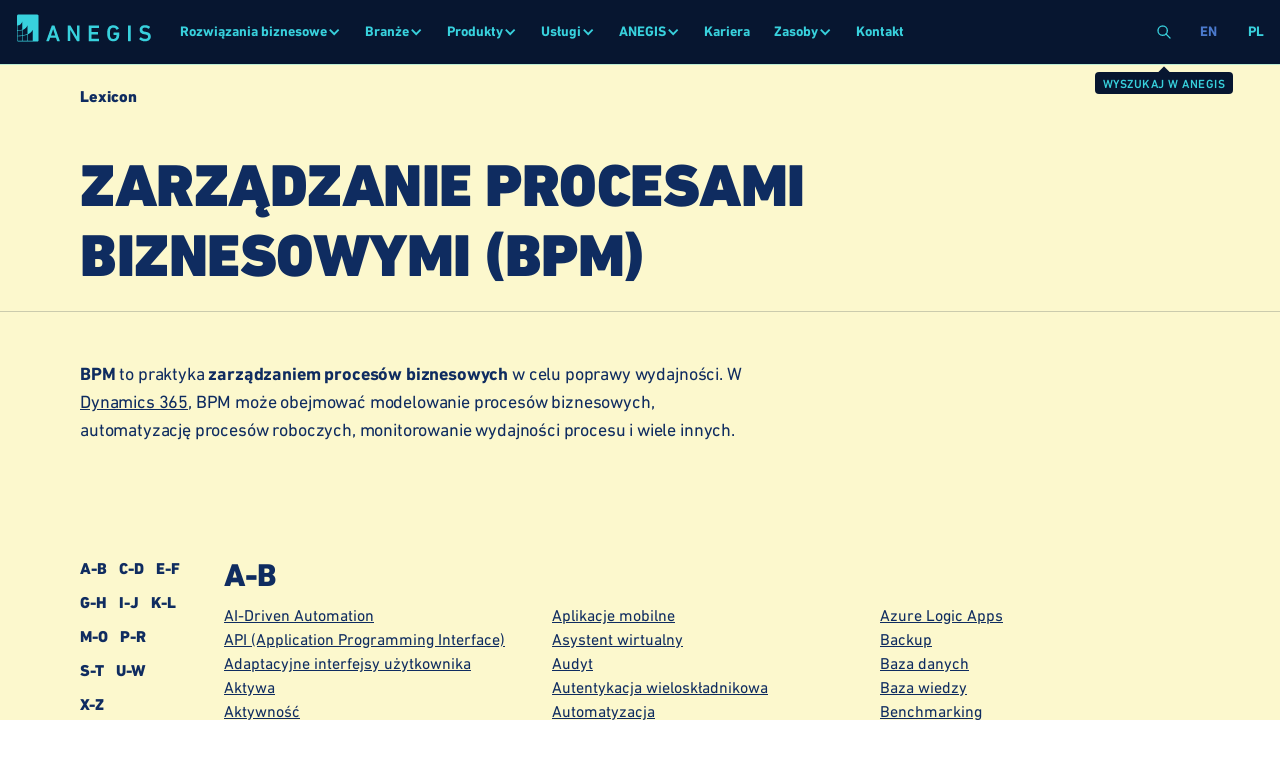

--- FILE ---
content_type: text/html
request_url: https://www.anegis.com/pl/leksykon/zarzadzanie-procesami-biznesowymi-bpm
body_size: 21673
content:
<!DOCTYPE html><!-- Last Published: Mon Dec 29 2025 08:51:15 GMT+0000 (Coordinated Universal Time) --><html data-wf-domain="www.anegis.com" data-wf-page="664dd83d436b53c6edf0d4c0" data-wf-site="5c8f846a0fcf5a79e8c7dd24" lang="pl" data-wf-collection="664dd83d436b53c6edf0d494" data-wf-item-slug="zarzadzanie-procesami-biznesowymi-bpm"><head><meta charset="utf-8"/><title>Zarządzanie procesami biznesowymi (BPM)   |  Leksykon |  anegis.com</title><link rel="alternate" hrefLang="pl" href="https://www.anegis.com/pl/leksykon/zarzadzanie-procesami-biznesowymi-bpm"/><meta content="Zarządzanie procesami biznesowymi (BPM)" name="description"/><meta content="Zarządzanie procesami biznesowymi (BPM)   |  Leksykon |  anegis.com" property="og:title"/><meta content="Zarządzanie procesami biznesowymi (BPM)" property="og:description"/><meta content="Zarządzanie procesami biznesowymi (BPM)   |  Leksykon |  anegis.com" property="twitter:title"/><meta content="Zarządzanie procesami biznesowymi (BPM)" property="twitter:description"/><meta property="og:type" content="website"/><meta content="summary_large_image" name="twitter:card"/><meta content="width=device-width, initial-scale=1" name="viewport"/><meta content="iclS2THHyq_gAvlRzXo_xPf5eM07IkMEcdFsHxsQb3E" name="google-site-verification"/><link href="https://cdn.prod.website-files.com/5c8f846a0fcf5a79e8c7dd24/css/anegis.shared.3f45d2366.min.css" rel="stylesheet" type="text/css"/><script src="https://use.typekit.net/jig4yqj.js" type="text/javascript"></script><script type="text/javascript">try{Typekit.load();}catch(e){}</script><script type="text/javascript">!function(o,c){var n=c.documentElement,t=" w-mod-";n.className+=t+"js",("ontouchstart"in o||o.DocumentTouch&&c instanceof DocumentTouch)&&(n.className+=t+"touch")}(window,document);</script><link href="https://cdn.prod.website-files.com/5c8f846a0fcf5a79e8c7dd24/5dcabe524d247f34fb820470_favicon-32x32.png" rel="shortcut icon" type="image/x-icon"/><link href="https://cdn.prod.website-files.com/5c8f846a0fcf5a79e8c7dd24/5dcabe549a526c63c933c132_webclip-256x256.png" rel="apple-touch-icon"/><link href="https://www.anegis.com/pl/leksykon/zarzadzanie-procesami-biznesowymi-bpm" rel="canonical"/><script async="" src="https://www.googletagmanager.com/gtag/js?id=UA-154990886-1"></script><script type="text/javascript">window.dataLayer = window.dataLayer || [];function gtag(){dataLayer.push(arguments);}gtag('js', new Date());gtag('config', 'UA-154990886-1', {'anonymize_ip': true, 'optimize_id': 'GTM-PLCZCC6'});</script><script async="" src="https://www.googletagmanager.com/gtag/js?id=G-SF59FV6XK9"></script><script type="text/javascript">window.dataLayer = window.dataLayer || [];function gtag(){dataLayer.push(arguments);}gtag('set', 'developer_id.dZGVlNj', true);gtag('js', new Date());gtag('config', 'G-SF59FV6XK9', {'optimize_id': 'GTM-PLCZCC6'});</script><!-- Google Search Console -->
<meta name="google-site-verification" content="LGYqhiKe0CMuZ3Kbz6J9AqrA_zWQbu_VG3i-O2NCBSM"/>

<!-- Ahrefs Verification -->
<meta name="ahrefs-site-verification" content="48b979ff7dfc14cb44756352654f2ce20b5be8d175ef602559f2451cd9429644">

<!--Facebook -->
<meta name="facebook-domain-verification" content="rrk8zq1un42xyr856utrcrz3gltfvh" />

<!-- Adds missing OpenGraph's URL (og:url) programatically -->
<script>
   // Get the URL from the browser without query parameters and fragments
   const urlPath = window.location.origin + window.location.pathname;

   // Check for the meta og:url tag
   const ogURL = document.querySelector('meta[property="og:url"]');

   // Add the meta og:url tag if not found
   if (!ogURL) {
     const meta = document.createElement('meta');
     meta.setAttribute('property', 'og:url');
     meta.setAttribute('content', urlPath);
     document.head.appendChild(meta);
   } else {
     // If the og:url meta tag already exists, update its content
     ogURL.setAttribute('content', urlPath);
   }
</script>

<meta property="og:logo" content="https://cdn.prod.website-files.com/5c8f846a0fcf5a79e8c7dd24/5d03a261301183816561ad24_logo-anegis.svg" />

<!-- Schema.org -->
<script type="application/ld+json">
{
"@context": "http://schema.org",
"@type": "Blog",
"url": "https://www.anegis/en/blog"
}
</script>

<script type="application/ld+json">
{
"@context": "http://schema.org",
"@type": "Organization",
"name": "ANEGIS",
"url": "https://www.anegis.com",
"sameAs": [
"https://www.facebook.com/Anegis",
"https://plus.google.com/+AnegisDynamics-AX-Partner",
"https://www.linkedin.com/company/anegis-limited",
"https://issuu.com/dynamics-ax",
"https://twitter.com/anegis1"
]
}
</script>

<!-- Custom Scrollbar -->
<style>
.w-slider-dot { /* Custom Slider Nav */
width: 1.5rem;
height: 0.25rem;
transition: 100ms;
background: #4b7acd;
}
.w-slider-dot.w-active {
width: 4rem;
height: 0.25rem;
background: #164390;
}
::-webkit-scrollbar { /* Custom Scrollbar */
width: 0.75rem;
padding: 0.5rem;
-webkit-appearance: none;
}
::-webkit-scrollbar-track {
background: #edf2fa; 
}
::-webkit-scrollbar-thumb {
background: #789bd9;
border-radius: 8px;
border: #edf2fa 2px solid;
}
::selection { /* Style text highlighter - WebKit/Blink Browsers */
background: #1e59c0;
color: #38d1dd;
}
::-moz-selection { /* Style text highlighter - Gecko Browsers */
background: #1e59c0;
}

body { /* Font Smoothing */
-webkit-font-smoothing: antialiased;
-moz-font-smoothing: antialiased;
-o-font-smoothing: antialiased;
}

.icon-x { display: none; }

.scrlbar {
  --sb-track-color: #edf2fa;
  --sb-thumb-color: #0f2c60;
  --sb-size: 4px;
}

.scrlbar::-webkit-scrollbar {
  width: var(--sb-size)
}

.scrlbar::-webkit-scrollbar-track {
  background: var(--sb-track-color);
  border-radius: 1px;
}

.scrlbar::-webkit-scrollbar-thumb {
  background: var(--sb-thumb-color);
  border-radius: 1px;
  
}

@supports not selector(::-webkit-scrollbar) {
  .scrlbar {
    scrollbar-color: var(--sb-thumb-color)
                     var(--sb-track-color);
  }
}
</style>

<style>
.dspy.l.wt{ /* Display font outline */
	-webkit-text-stroke: 2px #fff;
	text-stroke: 2px #fff;
  color: hsla(0, 0.00%, 100.00%, 0.00)
}
.dspy.l.dark{ /* Display font outline */
	-webkit-text-stroke: 2px #081834;
	text-stroke: 2px #fff;
  color: hsla(0, 0.00%, 100.00%, 0.00)
}
.dspy.l.bl{ /* Display font outline */
	-webkit-text-stroke: 2px #164390;
	text-stroke: 2px #fff;
  color: hsla(0, 0.00%, 100.00%, 0.00)
}

/* Display video thumbnails responsively */
@media (min-width: 991px) {
	.pg-hero-n-img.device.screenshoot {
		background-size: cover;
	}
}

.blk {
	align-self: auto !important;
}
</style>

<!-- Android Chrome color -->
<meta name="theme-color" content="#d2def2">
<!-- End of Android Chrome color -->

<!-- Google Tag Manager -->
<script>(function(w,d,s,l,i){w[l]=w[l]||[];w[l].push({'gtm.start':
new Date().getTime(),event:'gtm.js'});var f=d.getElementsByTagName(s)[0],
j=d.createElement(s),dl=l!='dataLayer'?'&l='+l:'';j.async=true;j.src=
'https://www.googletagmanager.com/gtm.js?id='+i+dl;f.parentNode.insertBefore(j,f);
})(window,document,'script','dataLayer','GTM-KLRDXVR');</script>
<!-- End Google Tag Manager -->

<script>
  // Define dataLayer and the gtag function
  window.dataLayer = window.dataLayer || [];
  function gtag(){dataLayer.push(arguments);}

  // Set default consent to 'denied' as a placeholder
  if(localStorage.getItem('consentMode') === null){
    gtag('consent', 'default', {
      'ad_storage': 'denied',
      'ad_user_data': 'denied',
      'ad_personalization': 'denied',
      'analytics_storage': 'denied',
      'personalization_storage': 'denied',
      'security_storage': 'denied',
      'functionality_storage': 'denied',
    });
    // To further redact your ads data when ad_storage is denied, set ads_data_redaction to true
    gtag('set', 'ads_data_redaction', false);
  } else {
    gtag('consent', 'default', JSON.parse(localStorage.getItem('consentMode')));
  }
</script><link rel="alternate" hreflang="x-default" href="https://www.anegis.com/pl/leksykon/zarzadzanie-procesami-biznesowymi-bpm"> </head><body><div class="body-wrap lexicon-pl-page"><div data-animation="default" data-collapse="medium" data-duration="400" data-easing="ease" data-easing2="ease" role="banner" class="n-nav n-loc w-nav"><div class="n-nav-wrap n-loc w-clearfix"><a href="/pl" id="w-node-bcbbdec9-5e4f-9ced-98f7-19e8fe57cf0b-fe57cf09" class="n-nav-logo n-loc w-nav-brand"><img src="https://cdn.prod.website-files.com/5c8f846a0fcf5a79e8c7dd24/64185cb8a7a0b009898913c3_logotype-anegis-green.svg" loading="lazy" width="136" height="53" alt="ANEGIS" class="n-nav-logo-img"/><img src="https://cdn.prod.website-files.com/5c8f846a0fcf5a79e8c7dd24/5d359905d1cb7f011f39ceb2_logo-anegis-green.svg" loading="lazy" width="36" height="53" alt="ANEGIS Logo" class="n-nav-logo-img mob"/></a><nav role="navigation" class="n-nav-menu n-loc w-nav-menu"><div data-hover="false" data-delay="0" class="n-nav-link-ddw n-loc w-dropdown"><div class="n-nav-ddw-toggle n-loc w-dropdown-toggle"><div>Rozwiązania biznesowe</div><div class="n-nav-ddw-icon w-icon-dropdown-toggle"></div></div><nav class="n-nav-ddw-list w-dropdown-list"><div class="w-dyn-list"><div role="list" class="w-dyn-items"><div role="listitem" class="w-dyn-item"><a href="/pl/rozwiazania-it/system-erp" class="n-nav-ddw-link-copy w-dropdown-link">System ERP</a></div><div role="listitem" class="w-dyn-item"><a href="/pl/rozwiazania-it/system-crm" class="n-nav-ddw-link-copy w-dropdown-link">System CRM</a></div><div role="listitem" class="w-dyn-item"><a href="/pl/rozwiazania-it/systemy-business-intelligence-bi" class="n-nav-ddw-link-copy w-dropdown-link">Systemy business intelligence (BI)</a></div></div></div><a href="/pl/rozwiazania-it" class="n-nav-ddw-link w-dropdown-link">Eksploruj wszystkie rozwiązania</a><a href="/pl/rozwiazania-it" class="n-nav-ddw-link all w-dropdown-link">Explore all solutions</a></nav></div><div data-hover="false" data-delay="0" class="n-nav-link-ddw n-loc w-dropdown"><div class="n-nav-ddw-toggle n-loc w-dropdown-toggle"><div>Branże</div><div class="n-nav-ddw-icon w-icon-dropdown-toggle"></div></div><nav class="n-nav-ddw-list w-dropdown-list"><div class="w-dyn-list"><div role="list" class="w-dyn-items"><div role="listitem" class="w-dyn-item"><a href="/pl/branze/produkcja" class="n-nav-ddw-link w-dropdown-link">Produkcja</a></div><div role="listitem" class="w-dyn-item"><a href="/pl/branze/handel-dystrybucja" class="n-nav-ddw-link w-dropdown-link">Handel i dystrybucja</a></div><div role="listitem" class="w-dyn-item"><a href="/pl/branze/branza-uslugowa" class="n-nav-ddw-link w-dropdown-link">Branża usługowa</a></div><div role="listitem" class="w-dyn-item"><a href="/pl/branze/budowlano-inzynieryjna" class="n-nav-ddw-link w-dropdown-link">Branża budowlano-inżynieryjna</a></div></div></div><a href="/pl/branze" class="n-nav-ddw-link all w-dropdown-link">Eksploruj wszystkie branże</a></nav></div><div data-hover="false" data-delay="0" class="n-nav-link-ddw n-loc is-mg-menu w-dropdown"><div class="n-nav-ddw-toggle n-loc w-dropdown-toggle"><div>Produkty</div><div class="n-nav-ddw-icon w-icon-dropdown-toggle"></div></div><nav class="n-nav-ddw-list mg-menu w-dropdown-list"><div class="mg-menu-wrapper"><div class="mg-menu-column"><div class="mg-menu-list-wrapper w-dyn-list"><div role="list" class="mg-menu-list w-dyn-items"><div role="listitem" class="mg-menu-item w-dyn-item"><div class="mg-menu-column"><a href="/pl/produkty/microsoft-dynamics-365" class="n-nav-ddw-link is-prod w-inline-block"><img src="https://cdn.prod.website-files.com/5c8f8c0a5eeaac0f469819fa/635bde34b7bd98db935caedb_ico-dynamics-365_scalable.svg" loading="lazy" alt="" class="n-nav-prod-logo"/><div>Microsoft Dynamics 365</div></a></div></div><div role="listitem" class="mg-menu-item w-dyn-item"><div class="mg-menu-column"><a href="/pl/produkty/microsoft-dynamics-365-finance" class="n-nav-ddw-link is-prod w-inline-block"><img src="https://cdn.prod.website-files.com/5c8f8c0a5eeaac0f469819fa/635bddb03444bf04fe340e00_ico-d365-finance-operations_scalable.svg" loading="lazy" alt="" class="n-nav-prod-logo"/><div>Microsoft Dynamics 365 Finance</div></a></div></div><div role="listitem" class="mg-menu-item w-dyn-item"><div class="mg-menu-column"><a href="/pl/produkty/microsoft-dynamics-365-commerce" class="n-nav-ddw-link is-prod w-inline-block"><img src="https://cdn.prod.website-files.com/5c8f8c0a5eeaac0f469819fa/635bdc67e17e1d65ae6e1a54_ico-d365-commerce_scalable.svg" loading="lazy" alt="" class="n-nav-prod-logo"/><div>Microsoft Dynamics 365 Commerce</div></a></div></div><div role="listitem" class="mg-menu-item w-dyn-item"><div class="mg-menu-column"><a href="/pl/produkty/microsoft-dynamics-365-marketing" class="n-nav-ddw-link is-prod w-inline-block"><img src="https://cdn.prod.website-files.com/5c8f8c0a5eeaac0f469819fa/635bdd980b1d8276d8d6cffc_ico-d365-marketing_scalable.svg" loading="lazy" alt="" class="n-nav-prod-logo"/><div>Microsoft Dynamics 365 Marketing</div></a></div></div><div role="listitem" class="mg-menu-item w-dyn-item"><div class="mg-menu-column"><a href="/pl/produkty/microsoft-dynamics-365-sales" class="n-nav-ddw-link is-prod w-inline-block"><img src="https://cdn.prod.website-files.com/5c8f8c0a5eeaac0f469819fa/635bdd47e17e1d1b7f6e1fca_ico-d365-sales_scalable.svg" loading="lazy" alt="" class="n-nav-prod-logo"/><div>Microsoft Dynamics 365 Sales</div></a></div></div><div role="listitem" class="mg-menu-item w-dyn-item"><div class="mg-menu-column"><a href="/pl/produkty/microsoft-dynamics-365-customer-service" class="n-nav-ddw-link is-prod w-inline-block"><img src="https://cdn.prod.website-files.com/5c8f8c0a5eeaac0f469819fa/635bddea36cf0a7f31642002_ico-d365-customer-service_scalable.svg" loading="lazy" alt="" class="n-nav-prod-logo"/><div>Microsoft Dynamics 365 Customer Service</div></a></div></div><div role="listitem" class="mg-menu-item w-dyn-item"><div class="mg-menu-column"><a href="/pl/produkty/microsoft-dynamics-365-fraud-protection" class="n-nav-ddw-link is-prod w-inline-block"><img src="https://cdn.prod.website-files.com/5c8f8c0a5eeaac0f469819fa/635bdc9b0af9697e4bf0e38c_ico-d365-fraud-protection_scalable.svg" loading="lazy" alt="" class="n-nav-prod-logo"/><div>Microsoft Dynamics 365 Fraud Protection</div></a></div></div><div role="listitem" class="mg-menu-item w-dyn-item"><div class="mg-menu-column"><a href="/pl/produkty/microsoft-dynamics-365-supply-chain-management" class="n-nav-ddw-link is-prod w-inline-block"><img src="https://cdn.prod.website-files.com/5c8f8c0a5eeaac0f469819fa/635bdc82e4f407bb9fc49b72_ico-d365-supply-chain-management_scalable.svg" loading="lazy" alt="" class="n-nav-prod-logo"/><div>Microsoft Dynamics 365 Supply Chain Management</div></a></div></div><div role="listitem" class="mg-menu-item w-dyn-item"><div class="mg-menu-column"><a href="/pl/produkty/microsoft-dynamics-365-field-service" class="n-nav-ddw-link is-prod w-inline-block"><img src="https://cdn.prod.website-files.com/5c8f8c0a5eeaac0f469819fa/635bddd4e8a491abfda43546_ico-d365-field-service_scalable.svg" loading="lazy" alt="" class="n-nav-prod-logo"/><div>Microsoft Dynamics 365 Field Service</div></a></div></div><div role="listitem" class="mg-menu-item w-dyn-item"><div class="mg-menu-column"><a href="/pl/produkty/microsoft-dynamics-365-customer-insights" class="n-nav-ddw-link is-prod w-inline-block"><img src="https://cdn.prod.website-files.com/5c8f8c0a5eeaac0f469819fa/635bdcaf33218955d94b13fc_ico-d365-customer-insights_scalable.svg" loading="lazy" alt="" class="n-nav-prod-logo"/><div>Microsoft Dynamics 365 Customer Insights</div></a></div></div></div></div></div><div class="mg-menu-column"><div class="mg-menu-subtitle">Moduły</div><a href="https://www.anegis.com/produkty/axad-system" class="n-nav-ddw-link w-dropdown-link">AXAD System</a><a href="https://www.anegis.com/rozwiazania-it/polish-localisation-pack" class="n-nav-ddw-link w-dropdown-link">Polish Localisation Pack</a><a href="https://www.anegis.com/rozwiazania-it/cost-allocation-and-settlement" class="n-nav-ddw-link w-dropdown-link">Cost Allocation and Settlement</a><a href="https://www.anegis.com/it-solutions/opaa" class="n-nav-ddw-link w-dropdown-link">OPAA</a><a href="/pl/rozwiazania-it" class="n-nav-ddw-link all w-dropdown-link">Eksploruj wszystkie rozwiązania</a></div><div class="mg-menu-column"><div class="mg-menu-subtitle">Power Center</div><div class="mg-menu-list-wrapper w-dyn-list"><div role="list" class="mg-menu-list w-dyn-items"><div role="listitem" class="mg-menu-item w-dyn-item"><div class="mg-menu-column"><a href="/pl/power-center/awm-anegis-workforce-management" class="n-nav-ddw-link no-underline w-inline-block"><div>AWM – ANEGIS Workforce Management</div></a></div></div><div role="listitem" class="mg-menu-item w-dyn-item"><div class="mg-menu-column"><a href="/pl/power-center/amos-anegis-motivation-system" class="n-nav-ddw-link no-underline w-inline-block"><div>AMOS – ANEGIS Motivation System</div></a></div></div><div role="listitem" class="mg-menu-item w-dyn-item"><div class="mg-menu-column"><a href="/pl/power-center/aga-anegis-generative-assistant" class="n-nav-ddw-link no-underline w-inline-block"><div>AGA – ANEGIS Generative Assistant</div></a></div></div><div role="listitem" class="mg-menu-item w-dyn-item"><div class="mg-menu-column"><a href="/pl/power-center/anegis-document-flow-adf" class="n-nav-ddw-link no-underline w-inline-block"><div>ADF - ANEGIS Document Flow</div></a></div></div></div></div><a href="/pl/power-center" class="n-nav-ddw-link all w-dropdown-link">Eksploruj wszystkie rozwiązania</a></div><div class="mg-menu-column"><div class="mg-menu-subtitle">Inne popularne</div><a href="https://www.anegis.com/produkty/microsoft-azure" class="n-nav-ddw-link w-dropdown-link">Microsoft Azure</a><a href="https://www.anegis.com/produkty/microsoft-power-bi" class="n-nav-ddw-link w-dropdown-link">Microsoft Power BI</a><a href="https://www.anegis.com/produkty/microsoft-power-apps" class="n-nav-ddw-link w-dropdown-link">Microsoft Power Apps</a><a href="https://www.anegis.com/produkty/microsoft-hololens" class="n-nav-ddw-link w-dropdown-link">Microsoft HoloLens 2</a><a href="/pl/produkty" class="n-nav-ddw-link all w-dropdown-link">Eksploruj wszystkie produkty</a></div></div></nav></div><div data-hover="false" data-delay="0" class="n-nav-link-ddw n-loc w-dropdown"><div class="n-nav-ddw-toggle n-loc w-dropdown-toggle"><div>Usługi</div><div class="n-nav-ddw-icon w-icon-dropdown-toggle"></div></div><nav class="n-nav-ddw-list w-dropdown-list"><div class="w-dyn-list"><div role="list" class="w-dyn-items"><div role="listitem" class="w-dyn-item"><a href="/pl/uslugi-it/projekty-miedzynarodowe" class="n-nav-ddw-link w-dropdown-link">Projekty międzynarodowe</a></div><div role="listitem" class="w-dyn-item"><a href="/pl/uslugi-it/anegis-monitoring-services-ams" class="n-nav-ddw-link w-dropdown-link">ANEGIS Monitoring Services</a></div><div role="listitem" class="w-dyn-item"><a href="/pl/uslugi-it/wdrozenie-erp" class="n-nav-ddw-link w-dropdown-link">Wdrożenie ERP</a></div><div role="listitem" class="w-dyn-item"><a href="/pl/uslugi-it/body-leasing" class="n-nav-ddw-link w-dropdown-link">Body leasing</a></div><div role="listitem" class="w-dyn-item"><a href="/pl/uslugi-it/wsparcie-it" class="n-nav-ddw-link w-dropdown-link">Wsparcie IT</a></div><div role="listitem" class="w-dyn-item"><a href="/pl/uslugi-it/uslugi-programistyczne" class="n-nav-ddw-link w-dropdown-link">Usługi programistyczne</a></div></div></div><a href="/pl/uslugi-it" class="n-nav-ddw-link all w-dropdown-link">Eksploruj wszystkie usługi IT</a></nav></div><div data-hover="false" data-delay="0" class="n-nav-link-ddw n-loc w-dropdown"><div class="n-nav-ddw-toggle n-loc w-dropdown-toggle"><div>ANEGIS</div><div class="n-nav-ddw-icon w-icon-dropdown-toggle"></div></div><nav class="n-nav-ddw-list w-dropdown-list"><a href="/pl/o-nas" class="n-nav-ddw-link w-dropdown-link">O nas</a><a href="/pl/metodyki" class="n-nav-ddw-link w-dropdown-link">Metodyki</a><a href="/pl/klienci" class="n-nav-ddw-link w-dropdown-link">Klienci</a><a href="/pl/idz-po-wiecej" class="n-nav-ddw-link w-dropdown-link">Kariera</a><a href="/pl/komunikaty-prasowe" class="n-nav-ddw-link w-dropdown-link">Komunikaty prasowe</a></nav></div><a href="/pl/idz-po-wiecej" class="n-nav-link single w-nav-link">Kariera</a><div data-hover="false" data-delay="0" class="n-nav-link-ddw n-loc w-dropdown"><div class="n-nav-ddw-toggle n-loc w-dropdown-toggle"><div>Zasoby</div><div class="n-nav-ddw-icon w-icon-dropdown-toggle"></div></div><nav class="n-nav-ddw-list w-dropdown-list"><a href="/pl/blog" class="n-nav-ddw-link w-dropdown-link">Blog</a><a href="/pl/wydarzenia" class="n-nav-ddw-link w-dropdown-link">Wydarzenia</a><a href="/pl/baza-wiedzy/witamy" class="n-nav-ddw-link w-dropdown-link">Baza wiedzy</a></nav></div><a href="/pl/kontakt" class="n-nav-link single n-loc w-nav-link">Kontakt</a><div class="d-tablet-down"><div class="n-loc-wrap w-locales-list"><div role="list" class="n-loc-list w-locales-items"><div role="listitem" class="n-loc-item w-locales-item"><a hreflang="en" href="/" class="n-loc-link">en</a></div><div role="listitem" class="n-loc-item w-locales-item"><a hreflang="pl" href="/pl/leksykon/zarzadzanie-procesami-biznesowymi-bpm" aria-current="page" class="n-loc-link w--current">pl</a></div></div></div></div></nav><div class="n-nav-spacer-desktop"></div><div class="n-nav-search-wrapper"><div data-hover="false" data-delay="0" class="n-nav-link-ddw n-loc is-search w-dropdown"><div aria-label="Search on ANEGIS" data-w-id="bcbbdec9-5e4f-9ced-98f7-19e8fe57cfa5" class="n-nav-ddw-toggle n-nav-ddw-search n-loc w-dropdown-toggle"><div class="icon-embed-xxsmall icon-search w-embed"><svg xmlns="http://www.w3.org/2000/svg" xmlns:xlink="http://www.w3.org/1999/xlink" aria-hidden="true" role="img" class="iconify iconify--tabler" width="100%" height="100%" preserveAspectRatio="xMidYMid meet" viewBox="0 0 24 24"><g fill="none" stroke="currentColor" stroke-linecap="round" stroke-linejoin="round" stroke-width="2"><circle cx="10" cy="10" r="7"></circle><path d="m21 21l-6-6"></path></g></svg></div><div aria-label="Close" class="icon-embed-xxsmall icon-x w-embed"><svg xmlns="http://www.w3.org/2000/svg" xmlns:xlink="http://www.w3.org/1999/xlink" aria-hidden="true" role="img" class="iconify iconify--tabler" width="100%" height="100%" preserveAspectRatio="xMidYMid meet" viewBox="0 0 24 24"><path fill="none" stroke="currentColor" stroke-linecap="round" stroke-linejoin="round" stroke-width="2" d="M18 6L6 18M6 6l12 12"></path></svg></div></div><nav class="n-nav-ddw-list is-search w-dropdown-list"><form action="/pl/search" class="mg-menu-search w-clearfix w-form"><input class="mg-input-search w-input" maxlength="256" name="query" placeholder="Wyszukaj na stronie..." type="search" id="search-2" required=""/><input type="submit" class="btn search w-button" value="Szukaj"/></form></nav></div><div class="n-nav-link-tip-wrapper"><div class="tooltip-arrow is-search"></div><div class="n-nav-link-tip"><div class="n-nav-link-tip-text">Wyszukaj w anegis</div></div></div></div><div id="w-node-_13fadb13-04e1-d062-cd2d-b9729f79f6c2-fe57cf09" class="n-nav-btn-wrp"><div class="n-nav-menu-btn w-nav-button"><div class="n-nav-icon w-icon-nav-menu"></div></div></div><div class="n-loc-wrap d-tablet-none w-locales-list"><div role="list" class="n-loc-list w-locales-items"><div role="listitem" class="n-loc-item w-locales-item"><a hreflang="en" href="/" class="n-loc-link">en</a></div><div role="listitem" class="n-loc-item w-locales-item"><a hreflang="pl" href="/pl/leksykon/zarzadzanie-procesami-biznesowymi-bpm" aria-current="page" class="n-loc-link w--current">pl</a></div></div></div></div></div><div class="site-wrap"><div class="site"><header id="pg-hero" class="pg-hero xs yl"><nav id="breadcrumb" class="blk s w-node-aa0477a5-84a6-5b52-529b-7a2fecf9716e-edf0d4c0"><a href="#" class="h bre">Lexicon</a></nav><div id="pg-title" class="blk w-node-aa0477a5-84a6-5b52-529b-7a2fecf97171-edf0d4c0"><h1>Zarządzanie procesami biznesowymi (BPM) </h1></div></header><main class="main"><div class="w-layout-grid pg-sec yl"><div id="w-node-aa0477a5-84a6-5b52-529b-7a2fecf97176-edf0d4c0" class="blk s"><div class="w-richtext"><p><strong>BPM</strong> to praktyka <strong>zarządzaniem procesów biznesowych</strong> w celu poprawy wydajności. W <a href="/pl/produkty/microsoft-dynamics-365">Dynamics 365</a>, BPM może obejmować modelowanie procesów biznesowych, automatyzację procesów roboczych, monitorowanie wydajności procesu i wiele innych. </p></div></div></div><section id="d365-geniusz" class="pg-sec s yl hide"><a id="w-node-aa0477a5-84a6-5b52-529b-7a2fecf971aa-edf0d4c0" href="#" class="img d365g-prom w-inline-block"><figure class="col-visual bg bl"><img width="56" height="56" alt="More event details" src="https://cdn.prod.website-files.com/5c8f846a0fcf5a79e8c7dd24/65a5014a264fa4767d680f88_2024-www-ico_d365-geniusz-min.gif"/></figure></a><figure id="w-node-aa0477a5-84a6-5b52-529b-7a2fecf971ad-edf0d4c0" class="bg wt-r"></figure><div id="w-node-aa0477a5-84a6-5b52-529b-7a2fecf971ae-edf0d4c0" class="blk w-clearfix"><div class="tag lt">Powered by AI</div><div class="spacer _1"></div><p class="par expres">Your (genius) guide to the Microsoft Dynamics 365 system.</p><a href="/pl/d365-geniusz" class="btn _2nd s w-button">Ask, discover!</a></div><div id="w-node-aa0477a5-84a6-5b52-529b-7a2fecf971b6-edf0d4c0" class="blk s"><h2>Want to know more?</h2><div class="spacer"></div></div></section><div class="spacer _3 yl hide"></div><div id="wyrozniony-sektor-produkcyjny" class="w-layout-grid pg-sec yl"><div id="w-node-aa0477a5-84a6-5b52-529b-7a2fecf971bc-edf0d4c0" class="blk aside"><a href="#a-b" class="h bre">A-B<br/></a><a href="#c-d" class="h bre">C-D<br/></a><a href="#e-f" class="h bre">E-F<br/></a><a href="#g-h" class="h bre">G-H<br/></a><a href="#i-j" class="h bre">I-J<br/></a><a href="#k-l" class="h bre">K-L<br/></a><a href="#m-o" class="h bre">M-O<br/></a><a href="#p-r" class="h bre">P-R<br/></a><a href="#s-t" class="h bre">S-T<br/></a><a href="#u-w" class="h bre">U-W<br/></a><a href="#x-z" class="h bre">X-Z<br/></a></div><div id="w-node-aa0477a5-84a6-5b52-529b-7a2fecf971de-edf0d4c0" class="blk s"><h2 id="a-b" class="h l">A-B</h2><div class="col-list-wrap w-dyn-list"><div role="list" class="col-list _3c w-dyn-items"><div role="listitem" class="col-item w-dyn-item"><a href="/pl/leksykon/ai-driven-automation">AI-Driven Automation</a></div><div role="listitem" class="col-item w-dyn-item"><a href="/pl/leksykon/api-application-programming-interface">API (Application Programming Interface) </a></div><div role="listitem" class="col-item w-dyn-item"><a href="/pl/leksykon/adaptacyjne-interfejsy-uzytkownika">Adaptacyjne interfejsy użytkownika </a></div><div role="listitem" class="col-item w-dyn-item"><a href="/pl/leksykon/aktywa">Aktywa </a></div><div role="listitem" class="col-item w-dyn-item"><a href="/pl/leksykon/aktywnosc">Aktywność </a></div><div role="listitem" class="col-item w-dyn-item"><a href="/pl/leksykon/algorytmy-genetyczne">Algorytmy genetyczne </a></div><div role="listitem" class="col-item w-dyn-item"><a href="/pl/leksykon/analityka-biznesowa">Analityka biznesowa </a></div><div role="listitem" class="col-item w-dyn-item"><a href="/pl/leksykon/analityka-predykcyjna">Analityka predykcyjna </a></div><div role="listitem" class="col-item w-dyn-item"><a href="/pl/leksykon/analiza-big-data">Analiza Big Data </a></div><div role="listitem" class="col-item w-dyn-item"><a href="/pl/leksykon/analiza-swot">Analiza SWOT </a></div><div role="listitem" class="col-item w-dyn-item"><a href="/pl/leksykon/analiza-biznesowa-business-analytics">Analiza biznesowa (Business Analytics) </a></div><div role="listitem" class="col-item w-dyn-item"><a href="/pl/leksykon/analiza-danych">Analiza danych </a></div><div role="listitem" class="col-item w-dyn-item"><a href="/pl/leksykon/analiza-danych-klienta-cda">Analiza danych klienta (CDA) </a></div><div role="listitem" class="col-item w-dyn-item"><a href="/pl/leksykon/analiza-predykcyjna">Analiza predykcyjna </a></div><div role="listitem" class="col-item w-dyn-item"><a href="/pl/leksykon/analiza-sentymentu">Analiza sentymentu </a></div><div role="listitem" class="col-item w-dyn-item"><a href="/pl/leksykon/analiza-trendow">Analiza trendów </a></div><div role="listitem" class="col-item w-dyn-item"><a href="/pl/leksykon/aplikacje-mobilne">Aplikacje mobilne </a></div><div role="listitem" class="col-item w-dyn-item"><a href="/pl/leksykon/asystent-wirtualny">Asystent wirtualny </a></div><div role="listitem" class="col-item w-dyn-item"><a href="/pl/leksykon/audyt">Audyt </a></div><div role="listitem" class="col-item w-dyn-item"><a href="/pl/leksykon/autentykacja-wieloskladnikowa">Autentykacja wieloskładnikowa </a></div><div role="listitem" class="col-item w-dyn-item"><a href="/pl/leksykon/automatyzacja">Automatyzacja </a></div><div role="listitem" class="col-item w-dyn-item"><a href="/pl/leksykon/automatyzacja-procesu-robotnicznego-rpa">Automatyzacja Procesu Robotnicznego (RPA) </a></div><div role="listitem" class="col-item w-dyn-item"><a href="/pl/leksykon/automatyzacja-marketingu">Automatyzacja marketingu </a></div><div role="listitem" class="col-item w-dyn-item"><a href="/pl/leksykon/automatyzacja-obslugi-klienta">Automatyzacja obsługi klienta </a></div><div role="listitem" class="col-item w-dyn-item"><a href="/pl/leksykon/automatyzacja-procesu-biznesowego-bpa">Automatyzacja procesu biznesowego (BPA) </a></div><div role="listitem" class="col-item w-dyn-item"><a href="/pl/leksykon/automatyzacja-procesu-sprzedazy">Automatyzacja procesu sprzedaży </a></div><div role="listitem" class="col-item w-dyn-item"><a href="/pl/leksykon/automatyzacja-procesow-biznesowych">Automatyzacja procesów biznesowych </a></div><div role="listitem" class="col-item w-dyn-item"><a href="/pl/leksykon/automatyzacja-procesow-roboczych">Automatyzacja procesów roboczych </a></div><div role="listitem" class="col-item w-dyn-item"><a href="/pl/leksykon/automatyzacja-sily-roboczej">Automatyzacja siły roboczej </a></div><div role="listitem" class="col-item w-dyn-item"><a href="/pl/leksykon/automatyzacja-sily-sprzedazy-sfa">Automatyzacja siły sprzedaży (SFA) </a></div><div role="listitem" class="col-item w-dyn-item"><a href="/pl/leksykon/automatyzacja-sprzedazy">Automatyzacja sprzedaży </a></div><div role="listitem" class="col-item w-dyn-item"><a href="/pl/leksykon/azure-api-management">Azure API Management </a></div><div role="listitem" class="col-item w-dyn-item"><a href="/pl/leksykon/azure-logic-apps">Azure Logic Apps </a></div><div role="listitem" class="col-item w-dyn-item"><a href="/pl/leksykon/backup">Backup </a></div><div role="listitem" class="col-item w-dyn-item"><a href="/pl/leksykon/baza-danych">Baza danych </a></div><div role="listitem" class="col-item w-dyn-item"><a href="/pl/leksykon/baza-wiedzy">Baza wiedzy </a></div><div role="listitem" class="col-item w-dyn-item"><a href="/pl/leksykon/benchmarking">Benchmarking </a></div><div role="listitem" class="col-item w-dyn-item"><a href="/pl/leksykon/bezpieczenstwo-cybernetyczne">Bezpieczeństwo cybernetyczne </a></div><div role="listitem" class="col-item w-dyn-item"><a href="/pl/leksykon/bezpieczenstwo-danych">Bezpieczeństwo danych </a></div><div role="listitem" class="col-item w-dyn-item"><a href="/pl/leksykon/bezpieczenstwo-i-prywatnosc-danych">Bezpieczeństwo i prywatność danych </a></div><div role="listitem" class="col-item w-dyn-item"><a href="/pl/leksykon/bezpieczenstwo-na-poziomie-pola">Bezpieczeństwo na poziomie pola </a></div><div role="listitem" class="col-item w-dyn-item"><a href="/pl/leksykon/bezproblemowe-aktualizacje">Bezproblemowe aktualizacje </a></div><div role="listitem" class="col-item w-dyn-item"><a href="/pl/leksykon/biblioteka-dokumentacji">Biblioteka dokumentacji </a></div><div role="listitem" class="col-item w-dyn-item"><a href="/pl/leksykon/big-data">Big Data </a></div><div role="listitem" class="col-item w-dyn-item"><a href="/pl/leksykon/bitlocker">BitLocker </a></div><div role="listitem" class="col-item w-dyn-item"><a href="/pl/leksykon/biznesplan">Biznesplan  </a></div><div role="listitem" class="col-item w-dyn-item"><a href="/pl/leksykon/blockchain">Blockchain</a></div><div role="listitem" class="col-item w-dyn-item"><a href="/pl/leksykon/business-process-reengineering-bpr">Business Process Reengineering (BPR) </a></div></div></div><div class="spacer _2"></div><h2 id="c-d" class="h l">C-D</h2><div class="col-list-wrap w-dyn-list"><div role="list" class="col-list _3c w-dyn-items"><div role="listitem" class="col-item w-dyn-item"><a href="/pl/leksykon/chatbot">Chatbot </a></div><div role="listitem" class="col-item w-dyn-item"><a href="/pl/leksykon/chmura">Chmura </a></div><div role="listitem" class="col-item w-dyn-item"><a href="/pl/leksykon/chmura-hybrydowa">Chmura hybrydowa </a></div><div role="listitem" class="col-item w-dyn-item"><a href="/pl/leksykon/cloud-solutions">Cloud Solutions</a></div><div role="listitem" class="col-item w-dyn-item"><a href="/pl/leksykon/cloud-computing">Cloud computing </a></div><div role="listitem" class="col-item w-dyn-item"><a href="/pl/leksykon/cognitive-computing">Cognitive Computing</a></div><div role="listitem" class="col-item w-dyn-item"><a href="/pl/leksykon/common-data-service-cds">Common Data Service (CDS) </a></div><div role="listitem" class="col-item w-dyn-item"><a href="/pl/leksykon/compliance-i-zarzadzanie-ryzykiem">Compliance i zarządzanie ryzykiem </a></div><div role="listitem" class="col-item w-dyn-item"><a href="/pl/leksykon/controlling">Controlling </a></div><div role="listitem" class="col-item w-dyn-item"><a href="/pl/leksykon/customer-insights">Customer Insights </a></div><div role="listitem" class="col-item w-dyn-item"><a href="/pl/leksykon/cyberbezpieczenstwo">Cyberbezpieczeństwo </a></div><div role="listitem" class="col-item w-dyn-item"><a href="/pl/leksykon/cykl-zycia-produktu">Cykl życia produktu </a></div><div role="listitem" class="col-item w-dyn-item"><a href="/pl/leksykon/dashboard">Dashboard </a></div><div role="listitem" class="col-item w-dyn-item"><a href="/pl/leksykon/data-mining">Data mining </a></div><div role="listitem" class="col-item w-dyn-item"><a href="/pl/leksykon/data-warehouse">Data warehouse </a></div><div role="listitem" class="col-item w-dyn-item"><a href="/pl/leksykon/deflacja">Deflacja </a></div><div role="listitem" class="col-item w-dyn-item"><a href="/pl/leksykon/deklaratywne-narzedzia">Deklaratywne narzędzia </a></div><div role="listitem" class="col-item w-dyn-item"><a href="/pl/leksykon/dekompozycja">Dekompozycja </a></div><div role="listitem" class="col-item w-dyn-item"><a href="/pl/leksykon/dokumentacja-i-zasoby-dla-deweloperow">Dokumentacja i zasoby dla deweloperów </a></div><div role="listitem" class="col-item w-dyn-item"><a href="/pl/leksykon/dostosowywanie">Dostosowywanie </a></div><div role="listitem" class="col-item w-dyn-item"><a href="/pl/leksykon/dual-write">Dual-write </a></div></div></div><div class="spacer _2"></div><h2 id="e-f" class="h l">E-F</h2><div class="col-list-wrap w-dyn-list"><div role="list" class="col-list _3c w-dyn-items"><div role="listitem" class="col-item w-dyn-item"><a href="/pl/leksykon/e-commerce-handel-elektroniczny">E-commerce (Handel elektroniczny) </a></div><div role="listitem" class="col-item w-dyn-item"><a href="/pl/leksykon/ebitda">EBITDA </a></div><div role="listitem" class="col-item w-dyn-item"><a href="/pl/leksykon/etl-extract-transform-load">ETL (Extract, Transform, Load) </a></div><div role="listitem" class="col-item w-dyn-item"><a href="/pl/leksykon/edge-computing">Edge computing </a></div><div role="listitem" class="col-item w-dyn-item"><a href="/pl/leksykon/eksploracja-danych">Eksploracja danych </a></div><div role="listitem" class="col-item w-dyn-item"><a href="/pl/leksykon/elastycznosc">Elastyczność </a></div><div role="listitem" class="col-item w-dyn-item"><a href="/pl/leksykon/elastycznosc-i-adaptacja">Elastyczność i adaptacja </a></div><div role="listitem" class="col-item w-dyn-item"><a href="/pl/leksykon/endpoint">Endpoint</a></div><div role="listitem" class="col-item w-dyn-item"><a href="/pl/leksykon/extended-reality-xr">Extended Reality (XR)</a></div><div role="listitem" class="col-item w-dyn-item"><a href="/pl/leksykon/finanse">Finanse </a></div><div role="listitem" class="col-item w-dyn-item"><a href="/pl/leksykon/flowchart-diagram-blokowy">Flowchart (diagram blokowy) </a></div></div></div><div class="spacer _2"></div><h2 id="g-h" class="h l">G-H</h2><div class="col-list-wrap w-dyn-list"><div role="list" class="col-list _3c w-dyn-items"><div role="listitem" class="col-item w-dyn-item"><a href="/pl/leksykon/geolokalizacja">Geolokalizacja </a></div><div role="listitem" class="col-item w-dyn-item"><a href="/pl/leksykon/harmonogramy-i-kalendarze">Harmonogramy i kalendarze </a></div><div role="listitem" class="col-item w-dyn-item"><a href="/pl/leksykon/horeca">HoReCa </a></div></div></div><div class="spacer _2"></div><h2 id="i-j" class="h l">I-J</h2><div class="col-list-wrap w-dyn-list"><div role="list" class="col-list _3c w-dyn-items"><div role="listitem" class="col-item w-dyn-item"><a href="/pl/leksykon/integracja">Integracja </a></div><div role="listitem" class="col-item w-dyn-item"><a href="/pl/leksykon/integracja-z-office-365">Integracja z Office 365  </a></div><div role="listitem" class="col-item w-dyn-item"><a href="/pl/leksykon/integracja-z-chmura">Integracja z chmurą </a></div><div role="listitem" class="col-item w-dyn-item"><a href="/pl/leksykon/integracja-z-narzedziami-analitycznymi">Integracja z narzędziami analitycznymi </a></div><div role="listitem" class="col-item w-dyn-item"><a href="/pl/leksykon/integracja-z-oprogramowaniem-zewnetrznym">Integracja z oprogramowaniem zewnętrznym </a></div><div role="listitem" class="col-item w-dyn-item"><a href="/pl/leksykon/integracja-z-uslugami-microsoft">Integracja z usługami Microsoft </a></div><div role="listitem" class="col-item w-dyn-item"><a href="/pl/leksykon/integracja-zewnetrzna">Integracja zewnętrzna </a></div><div role="listitem" class="col-item w-dyn-item"><a href="/pl/leksykon/integracja-zewnetrznych-narzedzi">Integracja zewnętrznych narzędzi </a></div><div role="listitem" class="col-item w-dyn-item"><a href="/pl/leksykon/inteligentna-analiza-danych">Inteligentna analiza danych </a></div><div role="listitem" class="col-item w-dyn-item"><a href="/pl/leksykon/inteligentne-decyzje-biznesowe">Inteligentne decyzje biznesowe </a></div><div role="listitem" class="col-item w-dyn-item"><a href="/pl/leksykon/inteligentne-sugestie">Inteligentne sugestie </a></div><div role="listitem" class="col-item w-dyn-item"><a href="/pl/leksykon/inteligentne-zalecenia">Inteligentne zalecenia </a></div><div role="listitem" class="col-item w-dyn-item"><a href="/pl/leksykon/interfejs-uzytkownika">Interfejs użytkownika </a></div><div role="listitem" class="col-item w-dyn-item"><a href="/pl/leksykon/inwentaryzacja">Inwentaryzacja </a></div></div></div><div class="spacer _2"></div><h2 id="k-l" class="h l">K-L</h2><div class="col-list-wrap w-dyn-list"><div role="list" class="col-list _3c w-dyn-items"><div role="listitem" class="col-item w-dyn-item"><a href="/pl/leksykon/kpi-key-performance-indicator">KPI (Key Performance Indicator) </a></div><div role="listitem" class="col-item w-dyn-item"><a href="/pl/leksykon/kanal-komunikacji">Kanał komunikacji </a></div><div role="listitem" class="col-item w-dyn-item"><a href="/pl/leksykon/komputery-nasobne">Komputery nasobne </a></div><div role="listitem" class="col-item w-dyn-item"><a href="/pl/leksykon/konfiguracja">Konfiguracja </a></div><div role="listitem" class="col-item w-dyn-item"><a href="/pl/leksykon/konfigurator-produktu">Konfigurator produktu </a></div><div role="listitem" class="col-item w-dyn-item"><a href="/pl/leksykon/konfigurator-produktow">Konfigurator produktów </a></div><div role="listitem" class="col-item w-dyn-item"><a href="/pl/leksykon/kontrola-wersji">Kontrola wersji </a></div><div role="listitem" class="col-item w-dyn-item"><a href="/pl/leksykon/lean-manufacturing">Lean Manufacturing </a></div><div role="listitem" class="col-item w-dyn-item"><a href="/pl/leksykon/logika-rozmyta">Logika rozmyta </a></div><div role="listitem" class="col-item w-dyn-item"><a href="/pl/leksykon/logistyka">Logistyka </a></div><div role="listitem" class="col-item w-dyn-item"><a href="/pl/leksykon/lokalizacja">Lokalizacja </a></div><div role="listitem" class="col-item w-dyn-item"><a href="/pl/leksykon/latwa-integracja-z-innymi-systemami">Łatwa integracja z innymi systemami </a></div></div></div><div class="spacer _2"></div><h2 id="m-o" class="h l">M-O</h2><div class="col-list-wrap w-dyn-list"><div role="list" class="col-list _3c w-dyn-items"><div role="listitem" class="col-item w-dyn-item"><a href="/pl/leksykon/marketing">Marketing </a></div><div role="listitem" class="col-item w-dyn-item"><a href="/pl/leksykon/marszruta">Marszruta </a></div><div role="listitem" class="col-item w-dyn-item"><a href="/pl/leksykon/metodyka-smed-single-minute-exchange-of-die">Metodyka SMED (Single Minute Exchange of Die) </a></div><div role="listitem" class="col-item w-dyn-item"><a href="/pl/leksykon/mobile-crm">Mobile CRM </a></div><div role="listitem" class="col-item w-dyn-item"><a href="/pl/leksykon/mobilnosc-i-dostepnosc">Mobilność i dostępność </a></div><div role="listitem" class="col-item w-dyn-item"><a href="/pl/leksykon/mobilny-dostep">Mobilny dostęp </a></div><div role="listitem" class="col-item w-dyn-item"><a href="/pl/leksykon/modul">Moduł </a></div><div role="listitem" class="col-item w-dyn-item"><a href="/pl/leksykon/monitorowanie-kpi">Monitorowanie KPI </a></div><div role="listitem" class="col-item w-dyn-item"><a href="/pl/leksykon/monitorowanie-kosztow">Monitorowanie kosztów </a></div><div role="listitem" class="col-item w-dyn-item"><a href="/pl/leksykon/monitorowanie-wydajnosci">Monitorowanie wydajności </a></div><div role="listitem" class="col-item w-dyn-item"><a href="/pl/leksykon/muda">Muda </a></div><div role="listitem" class="col-item w-dyn-item"><a href="/pl/leksykon/multitenancy">Multitenancy </a></div><div role="listitem" class="col-item w-dyn-item"><a href="/pl/leksykon/nadprodukcja">Nadprodukcja </a></div><div role="listitem" class="col-item w-dyn-item"><a href="/pl/leksykon/natural-language-processing-nlp">Natural Language Processing (NLP) </a></div><div role="listitem" class="col-item w-dyn-item"><a href="/pl/leksykon/normy-iso">Normy ISO </a></div><div role="listitem" class="col-item w-dyn-item"><a href="/pl/leksykon/odata-open-data-protocol">OData (Open Data Protocol) </a></div><div role="listitem" class="col-item w-dyn-item"><a href="/pl/leksykon/obsluga-klienta">Obsługa Klienta </a></div><div role="listitem" class="col-item w-dyn-item"><a href="/pl/leksykon/obsluga-klienta-na-zadanie">Obsługa klienta na żądanie </a></div><div role="listitem" class="col-item w-dyn-item"><a href="/pl/leksykon/obsluga-mobilna">Obsługa mobilna </a></div><div role="listitem" class="col-item w-dyn-item"><a href="/pl/leksykon/obsluga-wielojezyczna">Obsługa wielojęzyczna </a></div><div role="listitem" class="col-item w-dyn-item"><a href="/pl/leksykon/obsluga-wielu-jezykow">Obsługa wielu języków </a></div><div role="listitem" class="col-item w-dyn-item"><a href="/pl/leksykon/obsluga-wielu-kanalow">Obsługa wielu kanałów </a></div><div role="listitem" class="col-item w-dyn-item"><a href="/pl/leksykon/obsluga-wielu-walut">Obsługa wielu walut </a></div><div role="listitem" class="col-item w-dyn-item"><a href="/pl/leksykon/ochrona-prywatnosci-danych">Ochrona prywatności danych </a></div><div role="listitem" class="col-item w-dyn-item"><a href="/pl/leksykon/ochrona-przed-utrata-danych">Ochrona przed utratą danych </a></div><div role="listitem" class="col-item w-dyn-item"><a href="/pl/leksykon/omnichannel">Omnichannel </a></div><div role="listitem" class="col-item w-dyn-item"><a href="/pl/leksykon/on-premises">On-premises </a></div><div role="listitem" class="col-item w-dyn-item"><a href="/pl/leksykon/oprogramowanie-jako-usluga-saas">Oprogramowanie jako usługa (SaaS) </a></div><div role="listitem" class="col-item w-dyn-item"><a href="/pl/leksykon/optymalizacja-biznesowa">Optymalizacja biznesowa </a></div><div role="listitem" class="col-item w-dyn-item"><a href="/pl/leksykon/optymalizacja-kosztow">Optymalizacja kosztów </a></div><div role="listitem" class="col-item w-dyn-item"><a href="/pl/leksykon/optymalizacja-procesow-biznesowych">Optymalizacja procesów biznesowych </a></div><div role="listitem" class="col-item w-dyn-item"><a href="/pl/leksykon/optymalizacja-strategii-cenowej">Optymalizacja strategii cenowej </a></div><div role="listitem" class="col-item w-dyn-item"><a href="/pl/leksykon/optymalizacja-lancucha-dostaw">Optymalizacja łańcucha dostaw </a></div><div role="listitem" class="col-item w-dyn-item"><a href="/pl/leksykon/optymalizacja-sciezki-kariery">Optymalizacja ścieżki kariery </a></div><div role="listitem" class="col-item w-dyn-item"><a href="/pl/leksykon/optymalizacja-sciezki-klienta">Optymalizacja ścieżki klienta </a></div><div role="listitem" class="col-item w-dyn-item"><a href="/pl/leksykon/optymalizacja-sciezki-zakupu">Optymalizacja ścieżki zakupu </a></div><div role="listitem" class="col-item w-dyn-item"><a href="/pl/leksykon/outsourcing">Outsourcing</a></div></div></div><div class="spacer _2"></div><h2 id="p-r" class="h l">P-R</h2><div class="col-list-wrap w-dyn-list"><div role="list" class="col-list _3c w-dyn-items"><div role="listitem" class="col-item w-dyn-item"><a href="/pl/leksykon/personalizacja">Personalizacja </a></div><div role="listitem" class="col-item w-dyn-item"><a href="/pl/leksykon/personalizacja-i-dostosowywanie">Personalizacja i dostosowywanie </a></div><div role="listitem" class="col-item w-dyn-item"><a href="/pl/leksykon/personalizacja-interfejsu">Personalizacja interfejsu </a></div><div role="listitem" class="col-item w-dyn-item"><a href="/pl/leksykon/personalizacja-interfejsu-uzytkownika">Personalizacja interfejsu użytkownika </a></div><div role="listitem" class="col-item w-dyn-item"><a href="/pl/leksykon/personalizacja-oferty">Personalizacja oferty </a></div><div role="listitem" class="col-item w-dyn-item"><a href="/pl/leksykon/personalizacja-oferty-dla-klienta">Personalizacja oferty dla klienta </a></div><div role="listitem" class="col-item w-dyn-item"><a href="/pl/leksykon/personalizacja-produktow">Personalizacja produktów </a></div><div role="listitem" class="col-item w-dyn-item"><a href="/pl/leksykon/personalizacja-tresci">Personalizacja treści  </a></div><div role="listitem" class="col-item w-dyn-item"><a href="/pl/leksykon/planowanie-zasobow-przedsiebiorstwa-ii-erp-ii">Planowanie Zasobów Przedsiębiorstwa II (ERP II) </a></div><div role="listitem" class="col-item w-dyn-item"><a href="/pl/leksykon/planowanie-zapotrzebowania">Planowanie zapotrzebowania </a></div><div role="listitem" class="col-item w-dyn-item"><a href="/pl/leksykon/planowanie-zasobow-produkcji">Planowanie zasobów produkcji </a></div><div role="listitem" class="col-item w-dyn-item"><a href="/pl/leksykon/planowanie-zasobow-przedsiebiorstwa">Planowanie zasobów przedsiębiorstwa </a></div><div role="listitem" class="col-item w-dyn-item"><a href="/pl/leksykon/platformy-low-code-no-code">Platformy low-code / no-code </a></div><div role="listitem" class="col-item w-dyn-item"><a href="/pl/leksykon/portal-dla-klientow">Portal dla klientów </a></div><div role="listitem" class="col-item w-dyn-item"><a href="/pl/leksykon/power-automate">Power Automate </a></div><div role="listitem" class="col-item w-dyn-item"><a href="/pl/leksykon/power-virtual-agents">Power Virtual Agents </a></div><div role="listitem" class="col-item w-dyn-item"><a href="/pl/leksykon/pozyskiwanie-i-zatrzymywanie-klientow">Pozyskiwanie i zatrzymywanie klientów </a></div><div role="listitem" class="col-item w-dyn-item"><a href="/pl/leksykon/proces-biznesowy">Proces biznesowy </a></div><div role="listitem" class="col-item w-dyn-item"><a href="/pl/leksykon/proces-sprzedazy">Proces sprzedaży </a></div><div role="listitem" class="col-item w-dyn-item"><a href="/pl/leksykon/procesy-biznesowe">Procesy biznesowe </a></div><div role="listitem" class="col-item w-dyn-item"><a href="/pl/leksykon/procesy-zatwierdzania">Procesy zatwierdzania </a></div><div role="listitem" class="col-item w-dyn-item"><a href="/pl/leksykon/profil-klienta">Profil klienta </a></div><div role="listitem" class="col-item w-dyn-item"><a href="/pl/leksykon/prognozowanie-oparte-na-danych">Prognozowanie oparte na danych </a></div><div role="listitem" class="col-item w-dyn-item"><a href="/pl/leksykon/prognozowanie-popytu">Prognozowanie popytu </a></div><div role="listitem" class="col-item w-dyn-item"><a href="/pl/leksykon/programowanie-obiektowe-object-oriented-programming">Programowanie obiektowe (Object-Oriented Programming) </a></div><div role="listitem" class="col-item w-dyn-item"><a href="/pl/leksykon/projektowanie-procesow">Projektowanie procesów </a></div><div role="listitem" class="col-item w-dyn-item"><a href="/pl/leksykon/prywatnosc-danych">Prywatność danych </a></div><div role="listitem" class="col-item w-dyn-item"><a href="/pl/leksykon/przeplyw-pracy-workflow">Przepływ pracy </a></div><div role="listitem" class="col-item w-dyn-item"><a href="/pl/leksykon/przeplywy-pracy">Przepływy pracy </a></div><div role="listitem" class="col-item w-dyn-item"><a href="/pl/leksykon/przestrzeganie-regulacji">Przestrzeganie regulacji </a></div><div role="listitem" class="col-item w-dyn-item"><a href="/pl/leksykon/przetwarzanie-transakcji">Przetwarzanie transakcji </a></div><div role="listitem" class="col-item w-dyn-item"><a href="/pl/leksykon/przetwarzanie-w-chmurze">Przetwarzanie w chmurze </a></div><div role="listitem" class="col-item w-dyn-item"><a href="/pl/leksykon/przewidywanie-i-modelowanie-danych">Przewidywanie i modelowanie danych </a></div><div role="listitem" class="col-item w-dyn-item"><a href="/pl/leksykon/przezbrajanie-maszyny-przezbrojenie">Przezbrajanie maszyny (Przezbrojenie) </a></div><div role="listitem" class="col-item w-dyn-item"><a href="/pl/leksykon/przyjazne-dla-uzytkownika-interfejsy">Przyjazne dla użytkownika interfejsy </a></div><div role="listitem" class="col-item w-dyn-item"><a href="/pl/leksykon/przyjazne-srodowisko-dla-deweloperow">Przyjazne środowisko dla deweloperów  </a></div><div role="listitem" class="col-item w-dyn-item"><a href="/pl/leksykon/przyjazny-interfejs-uzytkownika">Przyjazny interfejs użytkownika </a></div><div role="listitem" class="col-item w-dyn-item"><a href="/pl/leksykon/punkt-koncowy">Punkt końcowy </a></div><div role="listitem" class="col-item w-dyn-item"><a href="/pl/leksykon/polfabrykat">Półfabrykat</a></div><div role="listitem" class="col-item w-dyn-item"><a href="/pl/leksykon/rpa-robotic-process-automation">RPA (Robotic Process Automation) </a></div><div role="listitem" class="col-item w-dyn-item"><a href="/pl/leksykon/raportowanie">Raportowanie </a></div><div role="listitem" class="col-item w-dyn-item"><a href="/pl/leksykon/raporty-i-dashboards">Raporty i Dashboards </a></div><div role="listitem" class="col-item w-dyn-item"><a href="/pl/leksykon/raporty-i-analityka">Raporty i analityka </a></div><div role="listitem" class="col-item w-dyn-item"><a href="/pl/leksykon/rejestrowanie-czasu-pracy">Rejestrowanie czasu pracy </a></div><div role="listitem" class="col-item w-dyn-item"><a href="/pl/leksykon/rekrutacja-i-onboarding">Rekrutacja i onboarding  </a></div><div role="listitem" class="col-item w-dyn-item"><a href="/pl/leksykon/rekrutacja-i-selekcja">Rekrutacja i selekcja </a></div><div role="listitem" class="col-item w-dyn-item"><a href="/pl/leksykon/replikacja-danych">Replikacja danych </a></div><div role="listitem" class="col-item w-dyn-item"><a href="/pl/leksykon/robotyka">Robotyka </a></div><div role="listitem" class="col-item w-dyn-item"><a href="/pl/leksykon/rola">Rola </a></div><div role="listitem" class="col-item w-dyn-item"><a href="/pl/leksykon/rola-uzytkownika">Rola użytkownika </a></div><div role="listitem" class="col-item w-dyn-item"><a href="/pl/leksykon/role-bezpieczenstwa">Role bezpieczeństwa </a></div><div role="listitem" class="col-item w-dyn-item"><a href="/pl/leksykon/role-i-uprawnienia">Role i uprawnienia </a></div><div role="listitem" class="col-item w-dyn-item"><a href="/pl/leksykon/rozpoznawanie-pisma-recznego">Rozpoznawanie pisma ręcznego </a></div><div role="listitem" class="col-item w-dyn-item"><a href="/pl/leksykon/rozwiazania-branzowe">Rozwiązania branżowe </a></div><div role="listitem" class="col-item w-dyn-item"><a href="/pl/leksykon/rozwiazania-partnerskie">Rozwiązania partnerskie </a></div><div role="listitem" class="col-item w-dyn-item"><a href="/pl/leksykon/roznicowanie-cen">Różnicowanie cen </a></div></div></div><div class="spacer _2"></div><h2 id="s-t" class="h l">S-T</h2><div class="col-list-wrap w-dyn-list"><div role="list" class="col-list _3c w-dyn-items"><div role="listitem" class="col-item w-dyn-item"><a href="/pl/leksykon/saas-software-as-a-service">SaaS (Software as a Service) </a></div><div role="listitem" class="col-item w-dyn-item"><a href="/pl/leksykon/salesforce-automation-sfa">Salesforce Automation (SFA) </a></div><div role="listitem" class="col-item w-dyn-item"><a href="/pl/leksykon/sandbox">Sandbox </a></div><div role="listitem" class="col-item w-dyn-item"><a href="/pl/leksykon/scalanie-danych">Scalanie danych </a></div><div role="listitem" class="col-item w-dyn-item"><a href="/pl/leksykon/segmentacja-klienta">Segmentacja klienta </a></div><div role="listitem" class="col-item w-dyn-item"><a href="/pl/leksykon/segmentacja-klientow">Segmentacja klientów </a></div><div role="listitem" class="col-item w-dyn-item"><a href="/pl/leksykon/segmentacja-rynku">Segmentacja rynku </a></div><div role="listitem" class="col-item w-dyn-item"><a href="/pl/leksykon/self-service-portals">Self-service portals </a></div><div role="listitem" class="col-item w-dyn-item"><a href="/pl/leksykon/service-level-agreement-sla">Service Level Agreement (SLA) </a></div><div role="listitem" class="col-item w-dyn-item"><a href="/pl/leksykon/serwis">Serwis </a></div><div role="listitem" class="col-item w-dyn-item"><a href="/pl/leksykon/serwis-i-obsluga-klienta">Serwis i obsługa klienta </a></div><div role="listitem" class="col-item w-dyn-item"><a href="/pl/leksykon/siec-neuronowa">Sieć neuronowa </a></div><div role="listitem" class="col-item w-dyn-item"><a href="/pl/leksykon/siec-prywatna-wirtualna-vpn">Sieć prywatna wirtualna (VPN) </a></div><div role="listitem" class="col-item w-dyn-item"><a href="/pl/leksykon/skalowalnosc">Skalowalność </a></div><div role="listitem" class="col-item w-dyn-item"><a href="/pl/leksykon/skalowalnosc-i-elastycznosc">Skalowalność i elastyczność </a></div><div role="listitem" class="col-item w-dyn-item"><a href="/pl/leksykon/smart-manufacturing">Smart Manufacturing</a></div><div role="listitem" class="col-item w-dyn-item"><a href="/pl/leksykon/supply-chain-management-scm">Supply Chain Management (SCM) </a></div><div role="listitem" class="col-item w-dyn-item"><a href="/pl/leksykon/sustainable-it">Sustainable IT </a></div><div role="listitem" class="col-item w-dyn-item"><a href="/pl/leksykon/synchronizacja-danych">Synchronizacja danych </a></div><div role="listitem" class="col-item w-dyn-item"><a href="/pl/leksykon/system-zarzadzania-baza-danych-dbms">System zarządzania bazą danych (DBMS) </a></div><div role="listitem" class="col-item w-dyn-item"><a href="/pl/leksykon/systemy-transakcyjne">Systemy transakcyjne </a></div><div role="listitem" class="col-item w-dyn-item"><a href="/pl/leksykon/szkolenia-i-certyfikacje">Szkolenia i certyfikacje </a></div><div role="listitem" class="col-item w-dyn-item"><a href="/pl/leksykon/szkolenia-i-rozwoj">Szkolenia i rozwój </a></div><div role="listitem" class="col-item w-dyn-item"><a href="/pl/leksykon/szkolenia-online">Szkolenia online </a></div><div role="listitem" class="col-item w-dyn-item"><a href="/pl/leksykon/szybka-implementacja">Szybka implementacja </a></div><div role="listitem" class="col-item w-dyn-item"><a href="/pl/leksykon/szybkie-wdrazanie-zmian">Szybkie wdrażanie zmian </a></div><div role="listitem" class="col-item w-dyn-item"><a href="/pl/leksykon/szyfrowanie-danych">Szyfrowanie danych </a></div><div role="listitem" class="col-item w-dyn-item"><a href="/pl/leksykon/testowanie-i-kontrola-jakosci">Testowanie i kontrola jakości </a></div><div role="listitem" class="col-item w-dyn-item"><a href="/pl/leksykon/slad-weglowy">Ślad węglowy </a></div><div role="listitem" class="col-item w-dyn-item"><a href="/pl/leksykon/sledzenie-aktywnosci">Śledzenie aktywności </a></div><div role="listitem" class="col-item w-dyn-item"><a href="/pl/leksykon/sledzenie-czasu">Śledzenie czasu </a></div><div role="listitem" class="col-item w-dyn-item"><a href="/pl/leksykon/sledzenie-i-raportowanie">Śledzenie i raportowanie </a></div><div role="listitem" class="col-item w-dyn-item"><a href="/pl/leksykon/sledzenie-interakcji-z-klientami">Śledzenie interakcji z klientami </a></div><div role="listitem" class="col-item w-dyn-item"><a href="/pl/leksykon/sledzenie-sprzedazy">Śledzenie sprzedaży </a></div><div role="listitem" class="col-item w-dyn-item"><a href="/pl/leksykon/sledzenie-trendow-rynkowych">Śledzenie trendów rynkowych </a></div><div role="listitem" class="col-item w-dyn-item"><a href="/pl/leksykon/sledzenie-zasobow">Śledzenie zasobów </a></div><div role="listitem" class="col-item w-dyn-item"><a href="/pl/leksykon/srodowisko-programistyczne">Środowisko programistyczne </a></div><div role="listitem" class="col-item w-dyn-item"><a href="/pl/leksykon/srodowisko-testowe">Środowisko testowe </a></div></div></div><div class="spacer _2"></div><h2 id="u-w" class="h l">U-W</h2><div class="col-list-wrap w-dyn-list"><div role="list" class="col-list _3c w-dyn-items"><div role="listitem" class="col-item w-dyn-item"><a href="/pl/leksykon/ulepszona-obsluga-klienta">Ulepszona obsługa klienta </a></div><div role="listitem" class="col-item w-dyn-item"><a href="/pl/leksykon/ulepszony-interfejs-uzytkownika">Ulepszony interfejs użytkownika </a></div><div role="listitem" class="col-item w-dyn-item"><a href="/pl/leksykon/unified-interface">Unified Interface </a></div><div role="listitem" class="col-item w-dyn-item"><a href="/pl/leksykon/uprawnienia-uzytkownikow">Uprawnienia użytkowników </a></div><div role="listitem" class="col-item w-dyn-item"><a href="/pl/leksykon/uproszczone-zarzadzanie-licencjami">Uproszczone zarządzanie licencjami </a></div><div role="listitem" class="col-item w-dyn-item"><a href="/pl/leksykon/usluga-polecen">Usługa poleceń </a></div><div role="listitem" class="col-item w-dyn-item"><a href="/pl/leksykon/uslugi-self-service">Usługi self-service </a></div><div role="listitem" class="col-item w-dyn-item"><a href="/pl/leksykon/uslugi-w-chmurze">Usługi w chmurze </a></div><div role="listitem" class="col-item w-dyn-item"><a href="/pl/leksykon/uwierzytelnianie-dwuskladnikowe-2fa">Uwierzytelnianie dwuskładnikowe (2FA) </a></div><div role="listitem" class="col-item w-dyn-item"><a href="/pl/leksykon/vision-systems">Vision Systems</a></div><div role="listitem" class="col-item w-dyn-item"><a href="/pl/leksykon/wada-produktu">Wada produktu </a></div><div role="listitem" class="col-item w-dyn-item"><a href="/pl/leksykon/wbudowane-narzedzia-szkoleniowe">Wbudowane narzędzia szkoleniowe </a></div><div role="listitem" class="col-item w-dyn-item"><a href="/pl/leksykon/wdrazanie-na-zadanie">Wdrażanie na żądanie </a></div><div role="listitem" class="col-item w-dyn-item"><a href="/pl/leksykon/wersja-probna">Wersja próbna </a></div><div role="listitem" class="col-item w-dyn-item"><a href="/pl/leksykon/wirtualne-centra-danych">Wirtualne centra danych </a></div><div role="listitem" class="col-item w-dyn-item"><a href="/pl/leksykon/wirtualny-agent">Wirtualny agent  </a></div><div role="listitem" class="col-item w-dyn-item"><a href="/pl/leksykon/wizualizacja-danych">Wizualizacja danych </a></div><div role="listitem" class="col-item w-dyn-item"><a href="/pl/leksykon/workflow">Workflow </a></div><div role="listitem" class="col-item w-dyn-item"><a href="/pl/leksykon/wskaznik-wydajnosci-yield">Wskaźnik Wydajności (Yield) </a></div><div role="listitem" class="col-item w-dyn-item"><a href="/pl/leksykon/wsparcie-b2b-i-b2c">Wsparcie B2B i B2C </a></div><div role="listitem" class="col-item w-dyn-item"><a href="/pl/leksykon/wsparcie-iot">Wsparcie IoT </a></div><div role="listitem" class="col-item w-dyn-item"><a href="/pl/leksykon/wsparcie-dla-branz-specjalistycznych">Wsparcie dla branż specjalistycznych </a></div><div role="listitem" class="col-item w-dyn-item"><a href="/pl/leksykon/wsparcie-dla-e-commerce">Wsparcie dla e-commerce  </a></div><div role="listitem" class="col-item w-dyn-item"><a href="/pl/leksykon/wsparcie-dla-globalnej-dzialalnosci">Wsparcie dla globalnej działalności </a></div><div role="listitem" class="col-item w-dyn-item"><a href="/pl/leksykon/wsparcie-dla-innowacji">Wsparcie dla innowacji </a></div><div role="listitem" class="col-item w-dyn-item"><a href="/pl/leksykon/wsparcie-dla-marketingu">Wsparcie dla marketingu </a></div><div role="listitem" class="col-item w-dyn-item"><a href="/pl/leksykon/wsparcie-dla-produkcji">Wsparcie dla produkcji </a></div><div role="listitem" class="col-item w-dyn-item"><a href="/pl/leksykon/wsparcie-dla-roznych-walut">Wsparcie dla różnych walut </a></div><div role="listitem" class="col-item w-dyn-item"><a href="/pl/leksykon/wsparcie-dla-sprzedazy-detalicznej">Wsparcie dla sprzedaży detalicznej </a></div><div role="listitem" class="col-item w-dyn-item"><a href="/pl/leksykon/wsparcie-dla-sprzedazy-mobilnej">Wsparcie dla sprzedaży mobilnej </a></div><div role="listitem" class="col-item w-dyn-item"><a href="/pl/leksykon/wsparcie-dla-transformacji-cyfrowej">Wsparcie dla transformacji cyfrowej </a></div><div role="listitem" class="col-item w-dyn-item"><a href="/pl/leksykon/wsparcie-dla-wielu-jezykow-i-walut">Wsparcie dla wielu języków i walut </a></div><div role="listitem" class="col-item w-dyn-item"><a href="/pl/leksykon/wsparcie-dla-zdalnej-pracy">Wsparcie dla zdalnej pracy  </a></div><div role="listitem" class="col-item w-dyn-item"><a href="/pl/leksykon/wsparcie-regulacji-i-zgodnosci">Wsparcie regulacji i zgodności </a></div><div role="listitem" class="col-item w-dyn-item"><a href="/pl/leksykon/wsparcie-spolecznosciowe">Wsparcie społecznościowe </a></div><div role="listitem" class="col-item w-dyn-item"><a href="/pl/leksykon/wsparcie-techniczne">Wsparcie techniczne </a></div><div role="listitem" class="col-item w-dyn-item"><a href="/pl/leksykon/wsparcie-techniczne-i-spolecznosc">Wsparcie techniczne i społeczność  </a></div><div role="listitem" class="col-item w-dyn-item"><a href="/pl/leksykon/wsparcie-wielojezyczne">Wsparcie wielojęzyczne </a></div><div role="listitem" class="col-item w-dyn-item"><a href="/pl/leksykon/wspieranie-zrownowazonego-rozwoju">Wspieranie zrównoważonego rozwoju </a></div><div role="listitem" class="col-item w-dyn-item"><a href="/pl/leksykon/wspolpraca-miedzy-dzialami">Współpraca między działami </a></div><div role="listitem" class="col-item w-dyn-item"><a href="/pl/leksykon/wspolpraca-miedzy-zespolami">Współpraca między zespołami </a></div><div role="listitem" class="col-item w-dyn-item"><a href="/pl/leksykon/wydajnosc-i-niezawodnosc">Wydajność i niezawodność </a></div><div role="listitem" class="col-item w-dyn-item"><a href="/pl/leksykon/wykrywanie-oszustw">Wykrywanie oszustw </a></div><div role="listitem" class="col-item w-dyn-item"><a href="/pl/leksykon/waskie-gardlo-bottleneck">Wąskie gardło (bottleneck) </a></div></div></div><div class="spacer _2"></div><h2 id="x-z" class="h l">X-Z</h2><div class="col-list-wrap w-dyn-list"><div role="list" class="col-list _3c w-dyn-items"><div role="listitem" class="col-item w-dyn-item"><a href="/pl/leksykon/zaawansowana-analiza-danych-advanced-analytics">Zaawansowana analiza danych (Advanced Analytics) </a></div><div role="listitem" class="col-item w-dyn-item"><a href="/pl/leksykon/zaawansowane-analizy-i-wizualizacje">Zaawansowane analizy i wizualizacje </a></div><div role="listitem" class="col-item w-dyn-item"><a href="/pl/leksykon/zabezpieczenia-i-zgodnosc">Zabezpieczenia i zgodność </a></div><div role="listitem" class="col-item w-dyn-item"><a href="/pl/leksykon/zaplecze-it">Zaplecze IT </a></div><div role="listitem" class="col-item w-dyn-item"><a href="/pl/leksykon/zarzadzanie-aktywami">Zarządzanie aktywami </a></div><div role="listitem" class="col-item w-dyn-item"><a href="/pl/leksykon/zarzadzanie-aktywnosciami-handlowymi">Zarządzanie aktywnościami handlowymi </a></div><div role="listitem" class="col-item w-dyn-item"><a href="/pl/leksykon/zarzadzanie-cyklem-zycia-aplikacji-alm">Zarządzanie cyklem życia aplikacji (ALM) </a></div><div role="listitem" class="col-item w-dyn-item"><a href="/pl/leksykon/zarzadzanie-cyklem-zycia-klienta-clm">Zarządzanie cyklem życia klienta (CLM) </a></div><div role="listitem" class="col-item w-dyn-item"><a href="/pl/leksykon/zarzadzanie-cyklem-zycia-produktu-plm">Zarządzanie cyklem życia produktu (PLM) </a></div><div role="listitem" class="col-item w-dyn-item"><a href="/pl/leksykon/zarzadzanie-czasem">Zarządzanie czasem </a></div><div role="listitem" class="col-item w-dyn-item"><a href="/pl/leksykon/zarzadzanie-czasem-pracy">Zarządzanie czasem pracy </a></div><div role="listitem" class="col-item w-dyn-item"><a href="/pl/leksykon/zarzadzanie-danymi">Zarządzanie danymi </a></div><div role="listitem" class="col-item w-dyn-item"><a href="/pl/leksykon/zarzadzanie-dokumentami">Zarządzanie dokumentami </a></div><div role="listitem" class="col-item w-dyn-item"><a href="/pl/leksykon/zarzadzanie-dostawcami">Zarządzanie dostawcami </a></div><div role="listitem" class="col-item w-dyn-item"><a href="/pl/leksykon/zarzadzanie-finansami">Zarządzanie finansami </a></div><div role="listitem" class="col-item w-dyn-item"><a href="/pl/leksykon/zarzadzanie-innowacjami">Zarządzanie innowacjami </a></div><div role="listitem" class="col-item w-dyn-item"><a href="/pl/leksykon/zarzadzanie-jakoscia">Zarządzanie jakością </a></div><div role="listitem" class="col-item w-dyn-item"><a href="/pl/leksykon/zarzadzanie-kampaniami-marketingowymi">Zarządzanie kampaniami marketingowymi </a></div><div role="listitem" class="col-item w-dyn-item"><a href="/pl/leksykon/zarzadzanie-kanalami-sprzedazy">Zarządzanie kanałami sprzedaży </a></div><div role="listitem" class="col-item w-dyn-item"><a href="/pl/leksykon/zarzadzanie-klientem">Zarządzanie klientem </a></div><div role="listitem" class="col-item w-dyn-item"><a href="/pl/leksykon/zarzadzanie-kontaktami">Zarządzanie kontaktami </a></div><div role="listitem" class="col-item w-dyn-item"><a href="/pl/leksykon/zarzadzanie-kontaktami-i-relacjami">Zarządzanie kontaktami i relacjami </a></div><div role="listitem" class="col-item w-dyn-item"><a href="/pl/leksykon/zarzadzanie-kontraktami">Zarządzanie kontraktami </a></div><div role="listitem" class="col-item w-dyn-item"><a href="/pl/leksykon/zarzadzanie-magazynem">Zarządzanie magazynem </a></div><div role="listitem" class="col-item w-dyn-item"><a href="/pl/leksykon/zarzadzanie-obsluga-klienta">Zarządzanie obsługą klienta </a></div><div role="listitem" class="col-item w-dyn-item"><a href="/pl/leksykon/zarzadzanie-praca-zdalna">Zarządzanie pracą zdalną </a></div><div role="listitem" class="col-item w-dyn-item"><a href="/pl/leksykon/zarzadzanie-procesami">Zarządzanie procesami </a></div><div role="listitem" class="col-item w-dyn-item"><a href="/pl/leksykon/zarzadzanie-procesami-biznesowymi-bpm" aria-current="page" class="w--current">Zarządzanie procesami biznesowymi (BPM) </a></div><div role="listitem" class="col-item w-dyn-item"><a href="/pl/leksykon/zarzadzanie-produktami">Zarządzanie produktami </a></div><div role="listitem" class="col-item w-dyn-item"><a href="/pl/leksykon/zarzadzanie-projektami">Zarządzanie projektami </a></div><div role="listitem" class="col-item w-dyn-item"><a href="/pl/leksykon/zarzadzanie-projektem">Zarządzanie projektem </a></div><div role="listitem" class="col-item w-dyn-item"><a href="/pl/leksykon/zarzadzanie-przypadkami">Zarządzanie przypadkami </a></div><div role="listitem" class="col-item w-dyn-item"><a href="/pl/leksykon/zarzadzanie-relacjami-z-dostawcami-srm">Zarządzanie relacjami z dostawcami (SRM) </a></div><div role="listitem" class="col-item w-dyn-item"><a href="/pl/leksykon/zarzadzanie-relacjami-z-inwestorami">Zarządzanie relacjami z inwestorami </a></div><div role="listitem" class="col-item w-dyn-item"><a href="/pl/leksykon/zarzadzanie-relacjami-z-klientami-crm">Zarządzanie relacjami z klientami (CRM) </a></div><div role="listitem" class="col-item w-dyn-item"><a href="/pl/leksykon/zarzadzanie-relacjami-z-partnerami-prm">Zarządzanie relacjami z partnerami (PRM) </a></div><div role="listitem" class="col-item w-dyn-item"><a href="/pl/leksykon/zarzadzanie-serwisem">Zarządzanie serwisem </a></div><div role="listitem" class="col-item w-dyn-item"><a href="/pl/leksykon/zarzadzanie-sprzedaza">Zarządzanie sprzedażą </a></div><div role="listitem" class="col-item w-dyn-item"><a href="/pl/leksykon/zarzadzanie-szansami-sprzedazy">Zarządzanie szansami sprzedaży </a></div><div role="listitem" class="col-item w-dyn-item"><a href="/pl/leksykon/zarzadzanie-szkoleniami-i-rozwojem">Zarządzanie szkoleniami i rozwojem </a></div><div role="listitem" class="col-item w-dyn-item"><a href="/pl/leksykon/zarzadzanie-talentami">Zarządzanie talentami </a></div><div role="listitem" class="col-item w-dyn-item"><a href="/pl/leksykon/zarzadzanie-trescia">Zarządzanie treścią </a></div><div role="listitem" class="col-item w-dyn-item"><a href="/pl/leksykon/zarzadzanie-uslugami">Zarządzanie usługami </a></div><div role="listitem" class="col-item w-dyn-item"><a href="/pl/leksykon/zarzadzanie-uslugami-it-itsm">Zarządzanie usługami IT (ITSM) </a></div><div role="listitem" class="col-item w-dyn-item"><a href="/pl/leksykon/zarzadzanie-uslugami-polowymi">Zarządzanie usługami polowymi </a></div><div role="listitem" class="col-item w-dyn-item"><a href="/pl/leksykon/zarzadzanie-uslugami-terenowymi">Zarządzanie usługami terenowymi </a></div><div role="listitem" class="col-item w-dyn-item"><a href="/pl/leksykon/zarzadzanie-wersjami">Zarządzanie wersjami </a></div><div role="listitem" class="col-item w-dyn-item"><a href="/pl/leksykon/zarzadzanie-wiedza">Zarządzanie wiedzą </a></div><div role="listitem" class="col-item w-dyn-item"><a href="/pl/leksykon/zarzadzanie-zadaniami">Zarządzanie zadaniami </a></div><div role="listitem" class="col-item w-dyn-item"><a href="/pl/leksykon/zarzadzanie-zamowieniami">Zarządzanie zamówieniami  </a></div><div role="listitem" class="col-item w-dyn-item"><a href="/pl/leksykon/zarzadzanie-zapasami">Zarządzanie zapasami </a></div><div role="listitem" class="col-item w-dyn-item"><a href="/pl/leksykon/zarzadzanie-zasobami">Zarządzanie zasobami </a></div><div role="listitem" class="col-item w-dyn-item"><a href="/pl/leksykon/zarzadzanie-zasobami-ludzkimi-hrm">Zarządzanie zasobami ludzkimi (HRM) </a></div><div role="listitem" class="col-item w-dyn-item"><a href="/pl/leksykon/zarzadzanie-zasobami-przedsiebiorstwa-erp">Zarządzanie zasobami przedsiębiorstwa (ERP) </a></div><div role="listitem" class="col-item w-dyn-item"><a href="/pl/leksykon/zarzadzanie-zespolem">Zarządzanie zespołem </a></div><div role="listitem" class="col-item w-dyn-item"><a href="/pl/leksykon/zarzadzanie-zespolem-sprzedazy">Zarządzanie zespołem sprzedaży </a></div><div role="listitem" class="col-item w-dyn-item"><a href="/pl/leksykon/zarzadzanie-zgodnoscia">Zarządzanie zgodnością  </a></div><div role="listitem" class="col-item w-dyn-item"><a href="/pl/leksykon/zarzadzanie-zobowiazaniami-i-fakturami">Zarządzanie zobowiązaniami i fakturami </a></div><div role="listitem" class="col-item w-dyn-item"><a href="/pl/leksykon/zarzadzanie-zwrotami-i-reklamacjami">Zarządzanie zwrotami i reklamacjami </a></div><div role="listitem" class="col-item w-dyn-item"><a href="/pl/leksykon/zarzadzanie-zlozonymi-procesami-sprzedazy">Zarządzanie złożonymi procesami sprzedaży </a></div><div role="listitem" class="col-item w-dyn-item"><a href="/pl/leksykon/zarzadzanie-lancuchem-dostaw">Zarządzanie łańcuchem dostaw  </a></div><div role="listitem" class="col-item w-dyn-item"><a href="/pl/leksykon/zasoby-krytyczne">Zasoby krytyczne </a></div><div role="listitem" class="col-item w-dyn-item"><a href="/pl/leksykon/zautomatyzowane-workflowy">Zautomatyzowane workflowy </a></div><div role="listitem" class="col-item w-dyn-item"><a href="/pl/leksykon/zero-trust-security">Zero trust security </a></div><div role="listitem" class="col-item w-dyn-item"><a href="/pl/leksykon/zgodnosc-z-przepisami">Zgodność z przepisami </a></div><div role="listitem" class="col-item w-dyn-item"><a href="/pl/leksykon/zglaszanie-bledow-i-monitorowanie">Zgłaszanie błędów i monitorowanie </a></div><div role="listitem" class="col-item w-dyn-item"><a href="/pl/leksykon/zintegrowana-analiza-danych">Zintegrowana analiza danych </a></div><div role="listitem" class="col-item w-dyn-item"><a href="/pl/leksykon/zintegrowana-inteligencja-biznesowa">Zintegrowana inteligencja biznesowa </a></div><div role="listitem" class="col-item w-dyn-item"><a href="/pl/leksykon/zintegrowane-zarzadzanie-srodowiskiem-pracy">Zintegrowane zarządzanie środowiskiem pracy  </a></div><div role="listitem" class="col-item w-dyn-item"><a href="/pl/leksykon/zintegrowane-srodowisko-pracy">Zintegrowane środowisko pracy </a></div><div role="listitem" class="col-item w-dyn-item"><a href="/pl/leksykon/zintegrowane-srodowisko-raportowania">Zintegrowane środowisko raportowania </a></div><div role="listitem" class="col-item w-dyn-item"><a href="/pl/leksykon/zintegrowany-system-informatyczny">Zintegrowany system informatyczny </a></div><div role="listitem" class="col-item w-dyn-item"><a href="/pl/leksykon/zlecenia-zakupu">Zlecenia zakupu </a></div><div role="listitem" class="col-item w-dyn-item"><a href="/pl/leksykon/zlecenie-produkcji">Zlecenie produkcji </a></div><div role="listitem" class="col-item w-dyn-item"><a href="/pl/leksykon/zrozumienie-potrzeb-klienta">Zrozumienie potrzeb klienta </a></div><div role="listitem" class="col-item w-dyn-item"><a href="/pl/leksykon/zrownowazona-karta-wynikow-balanced-scorecard">Zrównoważona Karta Wyników (Balanced Scorecard) </a></div><div role="listitem" class="col-item w-dyn-item"><a href="/pl/leksykon/zrownowazony-rozwoj">Zrównoważony rozwój </a></div><div role="listitem" class="col-item w-dyn-item"><a href="/pl/leksykon/zwinne-metodyki-projektowe-agile-project-management">Zwinne metodyki projektowe (Agile Project Management) </a></div><div role="listitem" class="col-item w-dyn-item"><a href="/pl/leksykon/zwiekszenie-efektywnosci-sprzedazy">Zwiększenie efektywności sprzedaży </a></div><div role="listitem" class="col-item w-dyn-item"><a href="/pl/leksykon/zwiekszenie-mobilnosci-pracownikow">Zwiększenie mobilności pracowników </a></div><div role="listitem" class="col-item w-dyn-item"><a href="/pl/leksykon/zwiekszenie-wydajnosci">Zwiększenie wydajności </a></div><div role="listitem" class="col-item w-dyn-item"><a href="/pl/leksykon/zwiekszenie-zadowolenia-klientow">Zwiększenie zadowolenia klientów </a></div><div role="listitem" class="col-item w-dyn-item"><a href="/pl/leksykon/zyski-i-straty">Zyski i straty </a></div></div></div><div class="spacer _3"></div></div></div></main></div></div><footer id="site-footer" class="site-footer dark"><div id="w-node-_17437335-4db1-7d5d-581f-4955ebd98d1c-ebd98d1b" class="blk"><div class="lbl">o ANEGIS</div><p class="capt">Grupa ANEGIS jest jednym z europejskich liderów w optymalizacji i automatyzacji procesów biznesowych. Swoje działania opiera na najnowszych rozwiązaniach technologicznych systemach ERP, CRM, MRP wykorzystujących sztuczną inteligencję, rozszerzoną rzeczywistość, systemy wizyjne, technologie kognitywne, cloud oraz systemach pracy zdalnej (modern workplace).</p><div class="lbl s"><a href="https://www.google.com/maps/dir/51.594238,18.730789/86-90+Paul+Street+London+EC2A+4NE+United+Kingdom+hoxton+mix/@50.3732841,0.3379652,5z/data=!3m1!4b1!4m9!4m8!1m1!4e1!1m5!1m1!1s0x48761ca560dcf15d:0x39083589e5b2bf3f!2m2!1d-0.083653!2d51.5256447?shorturl=1" target="_blank" class="link s inline"><strong>Londyn</strong></a> | <a href="https://www.google.com/maps/place/Grzybowska+Park/@52.2368355,21.0007137,19z/data=!4m6!3m5!1s0x471ecc8900a07fd9:0x15c363765a55c72e!8m2!3d52.2368355!4d21.0007137!16s%2Fg%2F11c5hwl7tg?authuser=0&amp;entry=ttu" target="_blank" class="link s inline"><strong>Warszawa</strong></a> | <a href="https://www.google.com/maps/place/Anegis/@51.0948935,17.020958,18.25z/data=!4m5!3m4!1s0x0:0x64eff13fce3769bc!8m2!3d51.0953344!4d17.0212293?coh=164777&amp;entry=tt&amp;shorturl=1" target="_blank" class="link s inline"><strong>Wrocław</strong></a> | <a href="https://www.google.com/maps/dir//Rondo.+Galeria+handlowa,+Jana+Paw%C5%82a+II+3,+98-200+Sieradz/@51.5826476,18.7105863,12z/data=!4m9!4m8!1m0!1m5!1m1!1s0x471af57a33963fe3:0x1217d771d1666f89!2m2!1d18.7303848!2d51.5943599!3e0?shorturl=1" target="_blank" class="link s inline"><strong>Sieradz</strong></a></div></div><address id="w-node-_17437335-4db1-7d5d-581f-4955ebd98d28-ebd98d1b" class="blk unitalize w-clearfix"><div class="lbl">Siedziba</div><a href="https://www.google.com/maps/place/Anegis/@51.0948935,17.020958,18.25z/data=!4m5!3m4!1s0x0:0x64eff13fce3769bc!8m2!3d51.0953344!4d17.0212293?coh=164777&amp;entry=tt&amp;shorturl=1" class="link s">Centrum Południe<br/>ul. Powstańców Śląskich 17, bud. D<br/>53-332 Wrocław<br/></a><div class="spacer"></div><a href="/contact#office-locations" target="_blank" class="btn _3rd xs map-dir w-button">Sprawdź inne lokalizacje</a><div class="spacer _1"></div><div class="lbl">Sales</div><div class="spacer _0"></div><div class="spacer _0"></div><div class="spacer"></div><a href="tel:+48716619025" class="btn xs phone w-button">+48 71 661 9025</a><div class="spacer _0"></div><a href="mailto:sales@anegis.com" class="btn xs email w-button">sales@anegis.com</a></address><nav id="w-node-_17437335-4db1-7d5d-581f-4955ebd98d40-ebd98d1b" class="blk"><div class="lbl">Eksploruj</div><a href="https://www.anegis.com/pl" class="link s">Strona domowa</a><a href="https://www.anegis.com/pl/klienci" class="link s">Klienci</a><a href="https://www.anegis.com/pl/blog" class="link s">Blog</a><a href="https://www.anegis.com/pl/wydarzenia" class="link s">Wydarzenia</a><a href="/pl/baza-wiedzy/witamy" class="link s">Baza wiedzy</a><a href="/pl/d365-geniusz" class="link s">D365 Genius</a><a href="https://www.anegis.com/pl/o-nas" class="link s">O nas</a><a href="https://www.anegis.com/idz-po-wiecej" class="link s">Kariera</a><a href="https://www.anegis.com/pl/kontakt" class="link s">Kontakt</a></nav><nav id="w-node-_17437335-4db1-7d5d-581f-4955ebd98d51-ebd98d1b" class="blk"><div class="lbl">Oferta</div><a href="https://www.anegis.com/pl/rozwiazania-it" class="link s">Rozwiązania IT</a><a href="https://www.anegis.com/pl/branze" class="link s">Branże</a><a href="https://www.anegis.com/pl/produkty" class="link s">Produkty</a><a href="https://www.anegis.com/pl/uslugi-it" class="link s">Usługi IT</a><div class="spacer _1"></div><div class="lbl">Prywatność</div><a href="https://www.anegis.com/pl/polityka-prywatnosci" class="link s">Polityka prywatności</a><a href="https://www.anegis.com/pl/leksykon" class="link s">Leksykon</a><a href="https://www.anegis.com/sitemap.xml" target="_blank" class="link s">Mapa strony</a></nav><nav id="w-node-_17437335-4db1-7d5d-581f-4955ebd98d65-ebd98d1b" class="footer-follow-blk"><a href="https://www.linkedin.com/company/anegis-limited" target="_blank" class="footer-follow-ico w-inline-block"><img src="https://cdn.prod.website-files.com/5c8f846a0fcf5a79e8c7dd24/5d15ece48d699d2d2105d1a4_ico-linkedin-d.svg" width="16" height="16" alt="Follow us on LinkedIn" class="img center"/></a><a href="https://www.youtube.com/channel/UCkvjbFsVVQXYqU-cxEeS72w?guided_help_flow=3" target="_blank" class="footer-follow-ico w-inline-block"><img src="https://cdn.prod.website-files.com/5c8f846a0fcf5a79e8c7dd24/5d15ecfea9f43a2852cc9840_ico-youtube-d.svg" width="16" height="16" alt="Subscribe to ANEGIS YouTube channel" class="img center"/></a></nav><div id="w-node-_17437335-4db1-7d5d-581f-4955ebd98d6a-ebd98d1b" class="blk"><img src="https://cdn.prod.website-files.com/5c8f846a0fcf5a79e8c7dd24/5d359905d1cb7f011f39ceb2_logo-anegis-green.svg" height="16" alt="ANEGIS - Microsoft Dynamics Gold Partner" width="16" title="Microsoft Dynamics Gold Partner" class="img mar"/><div class="lbl">ANEGIS ©2023</div></div><figure id="w-node-_86de091c-f219-4f0a-19b7-f5828a0b4021-ebd98d1b" class="blk r-align only-pc"><img src="https://cdn.prod.website-files.com/5c8f846a0fcf5a79e8c7dd24/65fd83ee8ac9d43132b23e17_gptw-crt-2024.webp" height="128" width="86" loading="lazy" alt="" title="Great Place To Work 2023-2024" class="img"/></figure></footer></div><div fs-cc="banner" class="cookie-banner_wrapper"><div class="cookies"><div id="cookie-banner" class="cookie_banner"><div class="cookie_content"><img src="https://cdn.prod.website-files.com/5c8f846a0fcf5a79e8c7dd24/64ec6a224e4910fb5736f72d_ico-cookie-art.webp" loading="eager" alt=""/><h3>Ustawienia ciasteczek</h3><h3>Cookie Settings</h3><p class="par">We use cookies to provide you with the best possible experience. They also allow us to analyze user behavior in order to constantly improve the website for you.</p><p class="par">Do poprawnego wyświetlania zawartości strona wykorzystuje pliki cookies. W każdej chwili można zmienić swoje ustawienia przeglądarki dotyczące obsługi plików. Zasady gromadzenia informacji i przetwarzania danych opisaliśmy w <a href="#">Polityce Prywatności</a>. Prosimy o jej akceptację.</p><a href="/pl/polityka-prywatnosci">See our Privacy Policy</a><div class="cookie_buttons w-clearfix"><button id="btn-reject-all" class="btn _3rd"><div>Reject all</div><div>Odrzuć wszystkie</div></button><button data-w-id="62859872-4e39-ad01-fa25-e7eeca884b00" class="btn _3rd"><div>I want to choose</div><div>Chcę wybrać</div></button><button id="btn-accept-all" class="btn"><div>Accept All</div><div>Akceptuję</div></button></div><div id="cookie-options" class="cookie_selection w-clearfix"><div class="w-form"><form id="email-form" name="email-form" data-name="Email Form" method="get" class="cookie_options" data-wf-page-id="664dd83d436b53c6edf0d4c0" data-wf-element-id="62859872-4e39-ad01-fa25-e7eeca884b08" data-turnstile-sitekey="0x4AAAAAAAQTptj2So4dx43e" data-wf-locale-id="65689643790a17ccc4ed336d"><label class="w-checkbox cookie_checkbox"><div class="w-checkbox-input w-checkbox-input--inputType-custom cookie_checkbox-check w--redirected-checked"></div><input id="consent-necessary" type="checkbox" name="Necessary" data-name="Necessary" style="opacity:0;position:absolute;z-index:-1" checked=""/><span class="par w-form-label" for="Necessary"><span>Functionality</span></span></label><label class="w-checkbox cookie_checkbox"><div class="w-checkbox-input w-checkbox-input--inputType-custom cookie_checkbox-check w--redirected-checked"></div><input type="checkbox" id="consent-analytics" name="Analytics" data-name="Analytics" style="opacity:0;position:absolute;z-index:-1" checked=""/><span class="par w-form-label" for="Analytics">Analytics Storage</span></label><label class="w-checkbox cookie_checkbox"><div class="w-checkbox-input w-checkbox-input--inputType-custom cookie_checkbox-check w--redirected-checked"></div><input type="checkbox" id="consent-ad-marketing" name="Marketing" data-name="Marketing" style="opacity:0;position:absolute;z-index:-1" checked=""/><span class="par w-form-label" for="Marketing">Ad Storage</span></label><label class="w-checkbox cookie_checkbox"><div class="w-checkbox-input w-checkbox-input--inputType-custom cookie_checkbox-check w--redirected-checked"></div><input type="checkbox" id="consent-ad-user" name="Preferences" data-name="Preferences" style="opacity:0;position:absolute;z-index:-1" checked=""/><span class="par w-form-label" for="Preferences">Ad User Data</span></label><label class="w-checkbox cookie_checkbox"><div class="w-checkbox-input w-checkbox-input--inputType-custom cookie_checkbox-check w--redirected-checked"></div><input type="checkbox" id="consent-ad-personalization" name="Preferences" data-name="Preferences" style="opacity:0;position:absolute;z-index:-1" checked=""/><span class="par w-form-label" for="Preferences">Ad Personalisation</span></label><label class="w-checkbox cookie_checkbox"><div class="w-checkbox-input w-checkbox-input--inputType-custom cookie_checkbox-check w--redirected-checked"></div><input type="checkbox" id="consent-personalization" name="Preferences" data-name="Preferences" style="opacity:0;position:absolute;z-index:-1" checked=""/><span class="par w-form-label" for="Preferences">Personalization Storage</span></label><label class="w-checkbox cookie_checkbox"><div class="w-checkbox-input w-checkbox-input--inputType-custom cookie_checkbox-check w--redirected-checked"></div><input type="checkbox" id="consent-security" name="Preferences" data-name="Preferences" style="opacity:0;position:absolute;z-index:-1" checked=""/><span class="par w-form-label" for="Preferences">Security Storage</span></label></form><div class="w-form-done"><div>Thank you! Your submission has been received!</div></div><div class="w-form-fail"><div>Oops! Something went wrong while submitting the form.</div></div></div><button id="btn-accept-some" class="btn"><div>Accept selection</div><div>Zaakceptuj wybrane</div></button></div></div></div><div id="cookie-icon" class="cookie_icon"><div class="cookie_icon-img w-embed"><svg width="100%" height="100%" viewBox="0 0 24 24" fill="none" xmlns="http://www.w3.org/2000/svg">
<path d="M12 22.0001C10.6167 22.0001 9.31667 21.7374 8.1 21.2121C6.88333 20.6868 5.825 19.9744 4.925 19.0751C4.025 18.1751 3.31267 17.1168 2.788 15.9001C2.26333 14.6834 2.00067 13.3834 2 12.0001C2 10.7501 2.24167 9.5251 2.725 8.3251C3.20833 7.1251 3.88333 6.0541 4.75 5.1121C5.61667 4.17077 6.65833 3.41243 7.875 2.8371C9.09167 2.26177 10.425 1.97443 11.875 1.9751C12.225 1.9751 12.5833 1.99177 12.95 2.0251C13.3167 2.05843 13.6917 2.11677 14.075 2.2001C13.925 2.9501 13.975 3.65843 14.225 4.3251C14.475 4.99177 14.85 5.54577 15.35 5.9871C15.85 6.4291 16.446 6.73343 17.138 6.9001C17.83 7.06677 18.5423 7.0251 19.275 6.7751C18.8417 7.75843 18.9043 8.7001 19.463 9.6001C20.0217 10.5001 20.8507 10.9668 21.95 11.0001C21.9667 11.1834 21.9793 11.3541 21.988 11.5121C21.9967 11.6701 22.0007 11.8411 22 12.0251C22 13.3918 21.7373 14.6791 21.212 15.8871C20.6867 17.0951 19.9743 18.1534 19.075 19.0621C18.175 19.9708 17.1167 20.6874 15.9 21.2121C14.6833 21.7368 13.3833 21.9994 12 22.0001ZM10.5 10.0001C10.9167 10.0001 11.271 9.8541 11.563 9.5621C11.855 9.2701 12.0007 8.9161 12 8.5001C12 8.08343 11.854 7.7291 11.562 7.4371C11.27 7.1451 10.916 6.99943 10.5 7.0001C10.0833 7.0001 9.729 7.1461 9.437 7.4381C9.145 7.7301 8.99933 8.0841 9 8.5001C9 8.91677 9.146 9.2711 9.438 9.5631C9.73 9.8551 10.084 10.0008 10.5 10.0001ZM8.5 15.0001C8.91667 15.0001 9.271 14.8541 9.563 14.5621C9.855 14.2701 10.0007 13.9161 10 13.5001C10 13.0834 9.854 12.7291 9.562 12.4371C9.27 12.1451 8.916 11.9994 8.5 12.0001C8.08333 12.0001 7.729 12.1461 7.437 12.4381C7.145 12.7301 6.99933 13.0841 7 13.5001C7 13.9168 7.146 14.2711 7.438 14.5631C7.73 14.8551 8.084 15.0008 8.5 15.0001ZM15 16.0001C15.2833 16.0001 15.521 15.9041 15.713 15.7121C15.905 15.5201 16.0007 15.2828 16 15.0001C16 14.7168 15.904 14.4791 15.712 14.2871C15.52 14.0951 15.2827 13.9994 15 14.0001C14.7167 14.0001 14.479 14.0961 14.287 14.2881C14.095 14.4801 13.9993 14.7174 14 15.0001C14 15.2834 14.096 15.5211 14.288 15.7131C14.48 15.9051 14.7173 16.0008 15 16.0001ZM12 20.0001C14.0333 20.0001 15.8377 19.3001 17.413 17.9001C18.9883 16.5001 19.8507 14.7168 20 12.5501C19.1667 12.1834 18.5123 11.6834 18.037 11.0501C17.5617 10.4168 17.241 9.70843 17.075 8.9251C15.7917 8.74177 14.6917 8.19177 13.775 7.2751C12.8583 6.35843 12.2917 5.25843 12.075 3.9751C10.7417 3.94177 9.57067 4.18343 8.562 4.7001C7.55333 5.21677 6.712 5.87943 6.038 6.6881C5.362 7.4961 4.853 8.3751 4.511 9.3251C4.169 10.2751 3.99867 11.1668 4 12.0001C4 14.2168 4.779 16.1044 6.337 17.6631C7.895 19.2218 9.78267 20.0008 12 20.0001Z" fill="currentColor"/>
</svg></div></div><div class="cookie_script w-embed w-script"><!-- Cookie Consent Mode by Code & Wander -->
<script>
	// Check selection
  document.getElementById('cookie-icon').addEventListener('click', function() {
  	setConsentCheckboxes();
    hideOptions();
  	document.getElementById('cookie-banner').style.display = 'block';
  })
  
  // Hide Cookie Banner
  function hideBanner() {
    document.getElementById('cookie-banner').style.display = 'none';
  }
  
  // Hide more options
  function hideOptions() {
  	document.getElementById('cookie-options').style.height = '0px';
  }
	
  // If consentMode has not been set, show Cookie Banner
  if(localStorage.getItem('consentMode') === null) {
  	document.getElementById('cookie-banner').style.display = 'block';
  }
  
  //Logic to populate the preferences
  function setConsentCheckboxes() {
  	uncheckAllConsentCheckboxes();
  	
    const consentModeString = localStorage.getItem('consentMode');

  	if (consentModeString) {
    	const consentMode = JSON.parse(consentModeString);
      
        const consentMapping = {
          'functionality_storage': 'consent-necessary',
          'ad_storage': 'consent-ad-marketing',
          'analytics_storage': 'consent-analytics',
          'ad_user_data': 'consent-ad-user',
          'ad_personalization': 'consent-ad-personalization',
          'personalization_storage': 'consent-personalization',
          'security_storage': 'consent-security',
        };

        Object.entries(consentMapping).forEach(([storageKey, checkboxId]) => {
          const checkbox = document.getElementById(checkboxId);

         if (checkbox) {
            const isChecked = consentMode[storageKey] === 'granted';
            checkbox.checked = isChecked;

            const checkboxDiv = checkbox.previousElementSibling;
            if (checkboxDiv) {
              if (isChecked) {
                checkboxDiv.classList.add('w--redirected-checked');
              } else {
                checkboxDiv.classList.remove('w--redirected-checked');
              }
            }
          }
    	});
  	}
	}
  
  //Logic to uncheck all checkboxes
  function uncheckAllConsentCheckboxes() {
  	['consent-analytics', 'consent-ad-personalization', 'consent-ad-marketing', 'consent-ad-user', 'consent-personalization', 'consent-security'].forEach(checkboxId => {
    	const checkbox = document.getElementById(checkboxId);
    	if (checkbox) {
      checkbox.checked = false;
      
        const checkboxDiv = checkbox.previousElementSibling;
        if (checkboxDiv && checkboxDiv.classList.contains('w--redirected-checked')) {
          checkboxDiv.classList.remove('w--redirected-checked');
        }
    	}	
  	});
	}

  // Logic to update the preferences
  document.getElementById('btn-accept-all').addEventListener('click', function() {
    setConsent({
      necessary: true,
      analytics: true,
      adpersonalized: true,
      admarketing: true,
      aduser: true,
      personalized: true,
      security: true,
    });
    hideBanner();
  });

  document.getElementById('btn-accept-some').addEventListener('click', function() {
    setConsent({
      necessary: true,
      analytics: document.getElementById('consent-analytics').checked,
      adpersonalized: document.getElementById('consent-ad-personalization').checked,
      admarketing: document.getElementById('consent-ad-marketing').checked,
      aduser: document.getElementById('consent-ad-user').checked,
      personalized: document.getElementById('consent-personalization').checked,
      security: document.getElementById('consent-security').checked,
    });
    hideBanner();
  });

  document.getElementById('btn-reject-all').addEventListener('click', function() {
    setConsent({
      necessary: true,
      analytics: false,
      adpersonalized: false,
      admarketing: false,
      aduser: false,
      personalized: false,
      security: false
    });
    hideBanner();
  }); 
  
  // Map the preferences to Google Consent Mode 
  function setConsent(consent) {
    const consentMode = {
      'functionality_storage': consent.necessary ? 'granted' : 'denied',
      'ad_user_data': consent.aduser ? 'granted' : 'denied',
      'ad_storage': consent.admarketing ? 'granted' : 'denied',
      'analytics_storage': consent.analytics ? 'granted' : 'denied',
      'ad_personalization': consent.adpersonalized ? 'granted' : 'denied',
      'personalization_storage': consent.personalized ? 'granted' : 'denied',
      'security_storage': consent.security ? 'granted' : 'denied',
    };
    gtag('consent', 'update', consentMode);  
    localStorage.setItem('consentMode', JSON.stringify(consentMode));
  }
  
</script></div></div></div><script src="https://d3e54v103j8qbb.cloudfront.net/js/jquery-3.5.1.min.dc5e7f18c8.js?site=5c8f846a0fcf5a79e8c7dd24" type="text/javascript" integrity="sha256-9/aliU8dGd2tb6OSsuzixeV4y/faTqgFtohetphbbj0=" crossorigin="anonymous"></script><script src="https://cdn.prod.website-files.com/5c8f846a0fcf5a79e8c7dd24/js/anegis.schunk.36b8fb49256177c8.js" type="text/javascript"></script><script src="https://cdn.prod.website-files.com/5c8f846a0fcf5a79e8c7dd24/js/anegis.schunk.a1c121771692afbd.js" type="text/javascript"></script><script src="https://cdn.prod.website-files.com/5c8f846a0fcf5a79e8c7dd24/js/anegis.e5416d04.60504a9859008416.js" type="text/javascript"></script><script>
const isDev = localStorage.getItem('useDev') === 'true';
const scriptSrc = isDev 
  ? 'http://localhost:3000/index.js'
  : 'https://cdn.jsdelivr.net/gh/ANEGIS/anegis-webflow-js@v0.0.1/dist/index.js';

const script = document.createElement('script');
script.src = scriptSrc;
document.head.appendChild(script);
</script>

<script> _linkedin_partner_id = "6408905"; window._linkedin_data_partner_ids = window._linkedin_data_partner_ids || []; window._linkedin_data_partner_ids.push(_linkedin_partner_id); </script>

<script> (function(l) { if (!l){window.lintrk = function(a,b){window.lintrk.q.push([a,b])}; window.lintrk.q=[]} var s = document.getElementsByTagName("script")[0]; var b = document.createElement("script"); b.type = "text/javascript";b.async = true; b.src = "https://snap.licdn.com/li.lms-analytics/insight.min.js"; s.parentNode.insertBefore(b, s);})(window.lintrk); </script>

<script>
    (function(h,o,t,j,a,r){
        h.hj=h.hj||function(){(h.hj.q=h.hj.q||[]).push(arguments)};
        h._hjSettings={hjid:1605682,hjsv:6};
        a=o.getElementsByTagName('head')[0];
        r=o.createElement('script');r.async=1;
        r.src=t+h._hjSettings.hjid+j+h._hjSettings.hjsv;
        a.appendChild(r);
    })(window,document,'https://static.hotjar.com/c/hotjar-','.js?sv=');
</script>

<!-- Leadinfo tracking code --> 
<script> 
(function(l,e,a,d,i,n,f,o){if(!l[i]){l.GlobalLeadinfoNamespace=l.GlobalLeadinfoNamespace||[]; l.GlobalLeadinfoNamespace.push(i);l[i]=function(){(l[i].q=l[i].q||[]).push(arguments)};l[i].t=l[i].t||n; l[i].q=l[i].q||[];o=e.createElement(a);f=e.getElementsByTagName(a)[0];o.async=1;o.src=d;f.parentNode.insertBefore(o,f);} }(window,document,"script","https://cdn.leadinfo.net/ping.js","leadinfo","LI-6374F5C6C2552"));
</script>

<script>
!function(f,b,e,v,n,t,s)
{if(f.fbq)return;n=f.fbq=function(){n.callMethod?
n.callMethod.apply(n,arguments):n.queue.push(arguments)};
if(!f._fbq)f._fbq=n;n.push=n;n.loaded=!0;n.version='2.0';
n.queue=[];t=b.createElement(e);t.async=!0;
t.src=v;s=b.getElementsByTagName(e)[0];
s.parentNode.insertBefore(t,s)}(window,document,'script',
'https://connect.facebook.net/en_US/fbevents.js');
fbq('init', '749633817035522');
fbq('track', 'PageView');
</script>

<script>
document.addEventListener('DOMContentLoaded', function() {
  const urlInput = document.getElementById('urlInputLocation');
  if (urlInput) urlInput.value = window.location.href;
});
</script>

</body></html>

--- FILE ---
content_type: text/css
request_url: https://cdn.prod.website-files.com/5c8f846a0fcf5a79e8c7dd24/css/anegis.shared.3f45d2366.min.css
body_size: 67291
content:
html{-webkit-text-size-adjust:100%;-ms-text-size-adjust:100%;font-family:sans-serif}body{margin:0}article,aside,details,figcaption,figure,footer,header,hgroup,main,menu,nav,section,summary{display:block}audio,canvas,progress,video{vertical-align:baseline;display:inline-block}audio:not([controls]){height:0;display:none}[hidden],template{display:none}a{background-color:#0000}a:active,a:hover{outline:0}abbr[title]{border-bottom:1px dotted}b,strong{font-weight:700}dfn{font-style:italic}h1{margin:.67em 0;font-size:2em}mark{color:#000;background:#ff0}small{font-size:80%}sub,sup{vertical-align:baseline;font-size:75%;line-height:0;position:relative}sup{top:-.5em}sub{bottom:-.25em}img{border:0}svg:not(:root){overflow:hidden}hr{box-sizing:content-box;height:0}pre{overflow:auto}code,kbd,pre,samp{font-family:monospace;font-size:1em}button,input,optgroup,select,textarea{color:inherit;font:inherit;margin:0}button{overflow:visible}button,select{text-transform:none}button,html input[type=button],input[type=reset]{-webkit-appearance:button;cursor:pointer}button[disabled],html input[disabled]{cursor:default}button::-moz-focus-inner,input::-moz-focus-inner{border:0;padding:0}input{line-height:normal}input[type=checkbox],input[type=radio]{box-sizing:border-box;padding:0}input[type=number]::-webkit-inner-spin-button,input[type=number]::-webkit-outer-spin-button{height:auto}input[type=search]{-webkit-appearance:none}input[type=search]::-webkit-search-cancel-button,input[type=search]::-webkit-search-decoration{-webkit-appearance:none}legend{border:0;padding:0}textarea{overflow:auto}optgroup{font-weight:700}table{border-collapse:collapse;border-spacing:0}td,th{padding:0}@font-face{font-family:webflow-icons;src:url([data-uri])format("truetype");font-weight:400;font-style:normal}[class^=w-icon-],[class*=\ w-icon-]{speak:none;font-variant:normal;text-transform:none;-webkit-font-smoothing:antialiased;-moz-osx-font-smoothing:grayscale;font-style:normal;font-weight:400;line-height:1;font-family:webflow-icons!important}.w-icon-slider-right:before{content:""}.w-icon-slider-left:before{content:""}.w-icon-nav-menu:before{content:""}.w-icon-arrow-down:before,.w-icon-dropdown-toggle:before{content:""}.w-icon-file-upload-remove:before{content:""}.w-icon-file-upload-icon:before{content:""}*{box-sizing:border-box}html{height:100%}body{color:#333;background-color:#fff;min-height:100%;margin:0;font-family:Arial,sans-serif;font-size:14px;line-height:20px}img{vertical-align:middle;max-width:100%;display:inline-block}html.w-mod-touch *{background-attachment:scroll!important}.w-block{display:block}.w-inline-block{max-width:100%;display:inline-block}.w-clearfix:before,.w-clearfix:after{content:" ";grid-area:1/1/2/2;display:table}.w-clearfix:after{clear:both}.w-hidden{display:none}.w-button{color:#fff;line-height:inherit;cursor:pointer;background-color:#3898ec;border:0;border-radius:0;padding:9px 15px;text-decoration:none;display:inline-block}input.w-button{-webkit-appearance:button}html[data-w-dynpage] [data-w-cloak]{color:#0000!important}.w-code-block{margin:unset}pre.w-code-block code{all:inherit}.w-optimization{display:contents}.w-webflow-badge,.w-webflow-badge>img{box-sizing:unset;width:unset;height:unset;max-height:unset;max-width:unset;min-height:unset;min-width:unset;margin:unset;padding:unset;float:unset;clear:unset;border:unset;border-radius:unset;background:unset;background-image:unset;background-position:unset;background-size:unset;background-repeat:unset;background-origin:unset;background-clip:unset;background-attachment:unset;background-color:unset;box-shadow:unset;transform:unset;direction:unset;font-family:unset;font-weight:unset;color:unset;font-size:unset;line-height:unset;font-style:unset;font-variant:unset;text-align:unset;letter-spacing:unset;-webkit-text-decoration:unset;text-decoration:unset;text-indent:unset;text-transform:unset;list-style-type:unset;text-shadow:unset;vertical-align:unset;cursor:unset;white-space:unset;word-break:unset;word-spacing:unset;word-wrap:unset;transition:unset}.w-webflow-badge{white-space:nowrap;cursor:pointer;box-shadow:0 0 0 1px #0000001a,0 1px 3px #0000001a;visibility:visible!important;opacity:1!important;z-index:2147483647!important;color:#aaadb0!important;overflow:unset!important;background-color:#fff!important;border-radius:3px!important;width:auto!important;height:auto!important;margin:0!important;padding:6px!important;font-size:12px!important;line-height:14px!important;text-decoration:none!important;display:inline-block!important;position:fixed!important;inset:auto 12px 12px auto!important;transform:none!important}.w-webflow-badge>img{position:unset;visibility:unset!important;opacity:1!important;vertical-align:middle!important;display:inline-block!important}h1,h2,h3,h4,h5,h6{margin-bottom:10px;font-weight:700}h1{margin-top:20px;font-size:38px;line-height:44px}h2{margin-top:20px;font-size:32px;line-height:36px}h3{margin-top:20px;font-size:24px;line-height:30px}h4{margin-top:10px;font-size:18px;line-height:24px}h5{margin-top:10px;font-size:14px;line-height:20px}h6{margin-top:10px;font-size:12px;line-height:18px}p{margin-top:0;margin-bottom:10px}blockquote{border-left:5px solid #e2e2e2;margin:0 0 10px;padding:10px 20px;font-size:18px;line-height:22px}figure{margin:0 0 10px}figcaption{text-align:center;margin-top:5px}ul,ol{margin-top:0;margin-bottom:10px;padding-left:40px}.w-list-unstyled{padding-left:0;list-style:none}.w-embed:before,.w-embed:after{content:" ";grid-area:1/1/2/2;display:table}.w-embed:after{clear:both}.w-video{width:100%;padding:0;position:relative}.w-video iframe,.w-video object,.w-video embed{border:none;width:100%;height:100%;position:absolute;top:0;left:0}fieldset{border:0;margin:0;padding:0}button,[type=button],[type=reset]{cursor:pointer;-webkit-appearance:button;border:0}.w-form{margin:0 0 15px}.w-form-done{text-align:center;background-color:#ddd;padding:20px;display:none}.w-form-fail{background-color:#ffdede;margin-top:10px;padding:10px;display:none}label{margin-bottom:5px;font-weight:700;display:block}.w-input,.w-select{color:#333;vertical-align:middle;background-color:#fff;border:1px solid #ccc;width:100%;height:38px;margin-bottom:10px;padding:8px 12px;font-size:14px;line-height:1.42857;display:block}.w-input::placeholder,.w-select::placeholder{color:#999}.w-input:focus,.w-select:focus{border-color:#3898ec;outline:0}.w-input[disabled],.w-select[disabled],.w-input[readonly],.w-select[readonly],fieldset[disabled] .w-input,fieldset[disabled] .w-select{cursor:not-allowed}.w-input[disabled]:not(.w-input-disabled),.w-select[disabled]:not(.w-input-disabled),.w-input[readonly],.w-select[readonly],fieldset[disabled]:not(.w-input-disabled) .w-input,fieldset[disabled]:not(.w-input-disabled) .w-select{background-color:#eee}textarea.w-input,textarea.w-select{height:auto}.w-select{background-color:#f3f3f3}.w-select[multiple]{height:auto}.w-form-label{cursor:pointer;margin-bottom:0;font-weight:400;display:inline-block}.w-radio{margin-bottom:5px;padding-left:20px;display:block}.w-radio:before,.w-radio:after{content:" ";grid-area:1/1/2/2;display:table}.w-radio:after{clear:both}.w-radio-input{float:left;margin:3px 0 0 -20px;line-height:normal}.w-file-upload{margin-bottom:10px;display:block}.w-file-upload-input{opacity:0;z-index:-100;width:.1px;height:.1px;position:absolute;overflow:hidden}.w-file-upload-default,.w-file-upload-uploading,.w-file-upload-success{color:#333;display:inline-block}.w-file-upload-error{margin-top:10px;display:block}.w-file-upload-default.w-hidden,.w-file-upload-uploading.w-hidden,.w-file-upload-error.w-hidden,.w-file-upload-success.w-hidden{display:none}.w-file-upload-uploading-btn{cursor:pointer;background-color:#fafafa;border:1px solid #ccc;margin:0;padding:8px 12px;font-size:14px;font-weight:400;display:flex}.w-file-upload-file{background-color:#fafafa;border:1px solid #ccc;flex-grow:1;justify-content:space-between;margin:0;padding:8px 9px 8px 11px;display:flex}.w-file-upload-file-name{font-size:14px;font-weight:400;display:block}.w-file-remove-link{cursor:pointer;width:auto;height:auto;margin-top:3px;margin-left:10px;padding:3px;display:block}.w-icon-file-upload-remove{margin:auto;font-size:10px}.w-file-upload-error-msg{color:#ea384c;padding:2px 0;display:inline-block}.w-file-upload-info{padding:0 12px;line-height:38px;display:inline-block}.w-file-upload-label{cursor:pointer;background-color:#fafafa;border:1px solid #ccc;margin:0;padding:8px 12px;font-size:14px;font-weight:400;display:inline-block}.w-icon-file-upload-icon,.w-icon-file-upload-uploading{width:20px;margin-right:8px;display:inline-block}.w-icon-file-upload-uploading{height:20px}.w-container{max-width:940px;margin-left:auto;margin-right:auto}.w-container:before,.w-container:after{content:" ";grid-area:1/1/2/2;display:table}.w-container:after{clear:both}.w-container .w-row{margin-left:-10px;margin-right:-10px}.w-row:before,.w-row:after{content:" ";grid-area:1/1/2/2;display:table}.w-row:after{clear:both}.w-row .w-row{margin-left:0;margin-right:0}.w-col{float:left;width:100%;min-height:1px;padding-left:10px;padding-right:10px;position:relative}.w-col .w-col{padding-left:0;padding-right:0}.w-col-1{width:8.33333%}.w-col-2{width:16.6667%}.w-col-3{width:25%}.w-col-4{width:33.3333%}.w-col-5{width:41.6667%}.w-col-6{width:50%}.w-col-7{width:58.3333%}.w-col-8{width:66.6667%}.w-col-9{width:75%}.w-col-10{width:83.3333%}.w-col-11{width:91.6667%}.w-col-12{width:100%}.w-hidden-main{display:none!important}@media screen and (max-width:991px){.w-container{max-width:728px}.w-hidden-main{display:inherit!important}.w-hidden-medium{display:none!important}.w-col-medium-1{width:8.33333%}.w-col-medium-2{width:16.6667%}.w-col-medium-3{width:25%}.w-col-medium-4{width:33.3333%}.w-col-medium-5{width:41.6667%}.w-col-medium-6{width:50%}.w-col-medium-7{width:58.3333%}.w-col-medium-8{width:66.6667%}.w-col-medium-9{width:75%}.w-col-medium-10{width:83.3333%}.w-col-medium-11{width:91.6667%}.w-col-medium-12{width:100%}.w-col-stack{width:100%;left:auto;right:auto}}@media screen and (max-width:767px){.w-hidden-main,.w-hidden-medium{display:inherit!important}.w-hidden-small{display:none!important}.w-row,.w-container .w-row{margin-left:0;margin-right:0}.w-col{width:100%;left:auto;right:auto}.w-col-small-1{width:8.33333%}.w-col-small-2{width:16.6667%}.w-col-small-3{width:25%}.w-col-small-4{width:33.3333%}.w-col-small-5{width:41.6667%}.w-col-small-6{width:50%}.w-col-small-7{width:58.3333%}.w-col-small-8{width:66.6667%}.w-col-small-9{width:75%}.w-col-small-10{width:83.3333%}.w-col-small-11{width:91.6667%}.w-col-small-12{width:100%}}@media screen and (max-width:479px){.w-container{max-width:none}.w-hidden-main,.w-hidden-medium,.w-hidden-small{display:inherit!important}.w-hidden-tiny{display:none!important}.w-col{width:100%}.w-col-tiny-1{width:8.33333%}.w-col-tiny-2{width:16.6667%}.w-col-tiny-3{width:25%}.w-col-tiny-4{width:33.3333%}.w-col-tiny-5{width:41.6667%}.w-col-tiny-6{width:50%}.w-col-tiny-7{width:58.3333%}.w-col-tiny-8{width:66.6667%}.w-col-tiny-9{width:75%}.w-col-tiny-10{width:83.3333%}.w-col-tiny-11{width:91.6667%}.w-col-tiny-12{width:100%}}.w-widget{position:relative}.w-widget-map{width:100%;height:400px}.w-widget-map label{width:auto;display:inline}.w-widget-map img{max-width:inherit}.w-widget-map .gm-style-iw{text-align:center}.w-widget-map .gm-style-iw>button{display:none!important}.w-widget-twitter{overflow:hidden}.w-widget-twitter-count-shim{vertical-align:top;text-align:center;background:#fff;border:1px solid #758696;border-radius:3px;width:28px;height:20px;display:inline-block;position:relative}.w-widget-twitter-count-shim *{pointer-events:none;-webkit-user-select:none;user-select:none}.w-widget-twitter-count-shim .w-widget-twitter-count-inner{text-align:center;color:#999;font-family:serif;font-size:15px;line-height:12px;position:relative}.w-widget-twitter-count-shim .w-widget-twitter-count-clear{display:block;position:relative}.w-widget-twitter-count-shim.w--large{width:36px;height:28px}.w-widget-twitter-count-shim.w--large .w-widget-twitter-count-inner{font-size:18px;line-height:18px}.w-widget-twitter-count-shim:not(.w--vertical){margin-left:5px;margin-right:8px}.w-widget-twitter-count-shim:not(.w--vertical).w--large{margin-left:6px}.w-widget-twitter-count-shim:not(.w--vertical):before,.w-widget-twitter-count-shim:not(.w--vertical):after{content:" ";pointer-events:none;border:solid #0000;width:0;height:0;position:absolute;top:50%;left:0}.w-widget-twitter-count-shim:not(.w--vertical):before{border-width:4px;border-color:#75869600 #5d6c7b #75869600 #75869600;margin-top:-4px;margin-left:-9px}.w-widget-twitter-count-shim:not(.w--vertical).w--large:before{border-width:5px;margin-top:-5px;margin-left:-10px}.w-widget-twitter-count-shim:not(.w--vertical):after{border-width:4px;border-color:#fff0 #fff #fff0 #fff0;margin-top:-4px;margin-left:-8px}.w-widget-twitter-count-shim:not(.w--vertical).w--large:after{border-width:5px;margin-top:-5px;margin-left:-9px}.w-widget-twitter-count-shim.w--vertical{width:61px;height:33px;margin-bottom:8px}.w-widget-twitter-count-shim.w--vertical:before,.w-widget-twitter-count-shim.w--vertical:after{content:" ";pointer-events:none;border:solid #0000;width:0;height:0;position:absolute;top:100%;left:50%}.w-widget-twitter-count-shim.w--vertical:before{border-width:5px;border-color:#5d6c7b #75869600 #75869600;margin-left:-5px}.w-widget-twitter-count-shim.w--vertical:after{border-width:4px;border-color:#fff #fff0 #fff0;margin-left:-4px}.w-widget-twitter-count-shim.w--vertical .w-widget-twitter-count-inner{font-size:18px;line-height:22px}.w-widget-twitter-count-shim.w--vertical.w--large{width:76px}.w-background-video{color:#fff;height:500px;position:relative;overflow:hidden}.w-background-video>video{object-fit:cover;z-index:-100;background-position:50%;background-size:cover;width:100%;height:100%;margin:auto;position:absolute;inset:-100%}.w-background-video>video::-webkit-media-controls-start-playback-button{-webkit-appearance:none;display:none!important}.w-background-video--control{background-color:#0000;padding:0;position:absolute;bottom:1em;right:1em}.w-background-video--control>[hidden]{display:none!important}.w-slider{text-align:center;clear:both;-webkit-tap-highlight-color:#0000;tap-highlight-color:#0000;background:#ddd;height:300px;position:relative}.w-slider-mask{z-index:1;white-space:nowrap;height:100%;display:block;position:relative;left:0;right:0;overflow:hidden}.w-slide{vertical-align:top;white-space:normal;text-align:left;width:100%;height:100%;display:inline-block;position:relative}.w-slider-nav{z-index:2;text-align:center;-webkit-tap-highlight-color:#0000;tap-highlight-color:#0000;height:40px;margin:auto;padding-top:10px;position:absolute;inset:auto 0 0}.w-slider-nav.w-round>div{border-radius:100%}.w-slider-nav.w-num>div{font-size:inherit;line-height:inherit;width:auto;height:auto;padding:.2em .5em}.w-slider-nav.w-shadow>div{box-shadow:0 0 3px #3336}.w-slider-nav-invert{color:#fff}.w-slider-nav-invert>div{background-color:#2226}.w-slider-nav-invert>div.w-active{background-color:#222}.w-slider-dot{cursor:pointer;background-color:#fff6;width:1em;height:1em;margin:0 3px .5em;transition:background-color .1s,color .1s;display:inline-block;position:relative}.w-slider-dot.w-active{background-color:#fff}.w-slider-dot:focus{outline:none;box-shadow:0 0 0 2px #fff}.w-slider-dot:focus.w-active{box-shadow:none}.w-slider-arrow-left,.w-slider-arrow-right{cursor:pointer;color:#fff;-webkit-tap-highlight-color:#0000;tap-highlight-color:#0000;-webkit-user-select:none;user-select:none;width:80px;margin:auto;font-size:40px;position:absolute;inset:0;overflow:hidden}.w-slider-arrow-left [class^=w-icon-],.w-slider-arrow-right [class^=w-icon-],.w-slider-arrow-left [class*=\ w-icon-],.w-slider-arrow-right [class*=\ w-icon-]{position:absolute}.w-slider-arrow-left:focus,.w-slider-arrow-right:focus{outline:0}.w-slider-arrow-left{z-index:3;right:auto}.w-slider-arrow-right{z-index:4;left:auto}.w-icon-slider-left,.w-icon-slider-right{width:1em;height:1em;margin:auto;inset:0}.w-slider-aria-label{clip:rect(0 0 0 0);border:0;width:1px;height:1px;margin:-1px;padding:0;position:absolute;overflow:hidden}.w-slider-force-show{display:block!important}.w-dropdown{text-align:left;z-index:900;margin-left:auto;margin-right:auto;display:inline-block;position:relative}.w-dropdown-btn,.w-dropdown-toggle,.w-dropdown-link{vertical-align:top;color:#222;text-align:left;white-space:nowrap;margin-left:auto;margin-right:auto;padding:20px;text-decoration:none;position:relative}.w-dropdown-toggle{-webkit-user-select:none;user-select:none;cursor:pointer;padding-right:40px;display:inline-block}.w-dropdown-toggle:focus{outline:0}.w-icon-dropdown-toggle{width:1em;height:1em;margin:auto 20px auto auto;position:absolute;top:0;bottom:0;right:0}.w-dropdown-list{background:#ddd;min-width:100%;display:none;position:absolute}.w-dropdown-list.w--open{display:block}.w-dropdown-link{color:#222;padding:10px 20px;display:block}.w-dropdown-link.w--current{color:#0082f3}.w-dropdown-link:focus{outline:0}@media screen and (max-width:767px){.w-nav-brand{padding-left:10px}}.w-lightbox-backdrop{cursor:auto;letter-spacing:normal;text-indent:0;text-shadow:none;text-transform:none;visibility:visible;white-space:normal;word-break:normal;word-spacing:normal;word-wrap:normal;color:#fff;text-align:center;z-index:2000;opacity:0;-webkit-user-select:none;-moz-user-select:none;-webkit-tap-highlight-color:transparent;background:#000000e6;outline:0;font-family:Helvetica Neue,Helvetica,Ubuntu,Segoe UI,Verdana,sans-serif;font-size:17px;font-style:normal;font-weight:300;line-height:1.2;list-style:disc;position:fixed;inset:0;-webkit-transform:translate(0)}.w-lightbox-backdrop,.w-lightbox-container{-webkit-overflow-scrolling:touch;height:100%;overflow:auto}.w-lightbox-content{height:100vh;position:relative;overflow:hidden}.w-lightbox-view{opacity:0;width:100vw;height:100vh;position:absolute}.w-lightbox-view:before{content:"";height:100vh}.w-lightbox-group,.w-lightbox-group .w-lightbox-view,.w-lightbox-group .w-lightbox-view:before{height:86vh}.w-lightbox-frame,.w-lightbox-view:before{vertical-align:middle;display:inline-block}.w-lightbox-figure{margin:0;position:relative}.w-lightbox-group .w-lightbox-figure{cursor:pointer}.w-lightbox-img{width:auto;max-width:none;height:auto}.w-lightbox-image{float:none;max-width:100vw;max-height:100vh;display:block}.w-lightbox-group .w-lightbox-image{max-height:86vh}.w-lightbox-caption{text-align:left;text-overflow:ellipsis;white-space:nowrap;background:#0006;padding:.5em 1em;position:absolute;bottom:0;left:0;right:0;overflow:hidden}.w-lightbox-embed{width:100%;height:100%;position:absolute;inset:0}.w-lightbox-control{cursor:pointer;background-position:50%;background-repeat:no-repeat;background-size:24px;width:4em;transition:all .3s;position:absolute;top:0}.w-lightbox-left{background-image:url([data-uri]);display:none;bottom:0;left:0}.w-lightbox-right{background-image:url([data-uri]);display:none;bottom:0;right:0}.w-lightbox-close{background-image:url([data-uri]);background-size:18px;height:2.6em;right:0}.w-lightbox-strip{white-space:nowrap;padding:0 1vh;line-height:0;position:absolute;bottom:0;left:0;right:0;overflow:auto hidden}.w-lightbox-item{box-sizing:content-box;cursor:pointer;width:10vh;padding:2vh 1vh;display:inline-block;-webkit-transform:translate(0,0)}.w-lightbox-active{opacity:.3}.w-lightbox-thumbnail{background:#222;height:10vh;position:relative;overflow:hidden}.w-lightbox-thumbnail-image{position:absolute;top:0;left:0}.w-lightbox-thumbnail .w-lightbox-tall{width:100%;top:50%;transform:translateY(-50%)}.w-lightbox-thumbnail .w-lightbox-wide{height:100%;left:50%;transform:translate(-50%)}.w-lightbox-spinner{box-sizing:border-box;border:5px solid #0006;border-radius:50%;width:40px;height:40px;margin-top:-20px;margin-left:-20px;animation:.8s linear infinite spin;position:absolute;top:50%;left:50%}.w-lightbox-spinner:after{content:"";border:3px solid #0000;border-bottom-color:#fff;border-radius:50%;position:absolute;inset:-4px}.w-lightbox-hide{display:none}.w-lightbox-noscroll{overflow:hidden}@media (min-width:768px){.w-lightbox-content{height:96vh;margin-top:2vh}.w-lightbox-view,.w-lightbox-view:before{height:96vh}.w-lightbox-group,.w-lightbox-group .w-lightbox-view,.w-lightbox-group .w-lightbox-view:before{height:84vh}.w-lightbox-image{max-width:96vw;max-height:96vh}.w-lightbox-group .w-lightbox-image{max-width:82.3vw;max-height:84vh}.w-lightbox-left,.w-lightbox-right{opacity:.5;display:block}.w-lightbox-close{opacity:.8}.w-lightbox-control:hover{opacity:1}}.w-lightbox-inactive,.w-lightbox-inactive:hover{opacity:0}.w-richtext:before,.w-richtext:after{content:" ";grid-area:1/1/2/2;display:table}.w-richtext:after{clear:both}.w-richtext[contenteditable=true]:before,.w-richtext[contenteditable=true]:after{white-space:initial}.w-richtext ol,.w-richtext ul{overflow:hidden}.w-richtext .w-richtext-figure-selected.w-richtext-figure-type-video div:after,.w-richtext .w-richtext-figure-selected[data-rt-type=video] div:after,.w-richtext .w-richtext-figure-selected.w-richtext-figure-type-image div,.w-richtext .w-richtext-figure-selected[data-rt-type=image] div{outline:2px solid #2895f7}.w-richtext figure.w-richtext-figure-type-video>div:after,.w-richtext figure[data-rt-type=video]>div:after{content:"";display:none;position:absolute;inset:0}.w-richtext figure{max-width:60%;position:relative}.w-richtext figure>div:before{cursor:default!important}.w-richtext figure img{width:100%}.w-richtext figure figcaption.w-richtext-figcaption-placeholder{opacity:.6}.w-richtext figure div{color:#0000;font-size:0}.w-richtext figure.w-richtext-figure-type-image,.w-richtext figure[data-rt-type=image]{display:table}.w-richtext figure.w-richtext-figure-type-image>div,.w-richtext figure[data-rt-type=image]>div{display:inline-block}.w-richtext figure.w-richtext-figure-type-image>figcaption,.w-richtext figure[data-rt-type=image]>figcaption{caption-side:bottom;display:table-caption}.w-richtext figure.w-richtext-figure-type-video,.w-richtext figure[data-rt-type=video]{width:60%;height:0}.w-richtext figure.w-richtext-figure-type-video iframe,.w-richtext figure[data-rt-type=video] iframe{width:100%;height:100%;position:absolute;top:0;left:0}.w-richtext figure.w-richtext-figure-type-video>div,.w-richtext figure[data-rt-type=video]>div{width:100%}.w-richtext figure.w-richtext-align-center{clear:both;margin-left:auto;margin-right:auto}.w-richtext figure.w-richtext-align-center.w-richtext-figure-type-image>div,.w-richtext figure.w-richtext-align-center[data-rt-type=image]>div{max-width:100%}.w-richtext figure.w-richtext-align-normal{clear:both}.w-richtext figure.w-richtext-align-fullwidth{text-align:center;clear:both;width:100%;max-width:100%;margin-left:auto;margin-right:auto;display:block}.w-richtext figure.w-richtext-align-fullwidth>div{padding-bottom:inherit;display:inline-block}.w-richtext figure.w-richtext-align-fullwidth>figcaption{display:block}.w-richtext figure.w-richtext-align-floatleft{float:left;clear:none;margin-right:15px}.w-richtext figure.w-richtext-align-floatright{float:right;clear:none;margin-left:15px}.w-nav{z-index:1000;background:#ddd;position:relative}.w-nav:before,.w-nav:after{content:" ";grid-area:1/1/2/2;display:table}.w-nav:after{clear:both}.w-nav-brand{float:left;color:#333;text-decoration:none;position:relative}.w-nav-link{vertical-align:top;color:#222;text-align:left;margin-left:auto;margin-right:auto;padding:20px;text-decoration:none;display:inline-block;position:relative}.w-nav-link.w--current{color:#0082f3}.w-nav-menu{float:right;position:relative}[data-nav-menu-open]{text-align:center;background:#c8c8c8;min-width:200px;position:absolute;top:100%;left:0;right:0;overflow:visible;display:block!important}.w--nav-link-open{display:block;position:relative}.w-nav-overlay{width:100%;display:none;position:absolute;top:100%;left:0;right:0;overflow:hidden}.w-nav-overlay [data-nav-menu-open]{top:0}.w-nav[data-animation=over-left] .w-nav-overlay{width:auto}.w-nav[data-animation=over-left] .w-nav-overlay,.w-nav[data-animation=over-left] [data-nav-menu-open]{z-index:1;top:0;right:auto}.w-nav[data-animation=over-right] .w-nav-overlay{width:auto}.w-nav[data-animation=over-right] .w-nav-overlay,.w-nav[data-animation=over-right] [data-nav-menu-open]{z-index:1;top:0;left:auto}.w-nav-button{float:right;cursor:pointer;-webkit-tap-highlight-color:#0000;tap-highlight-color:#0000;-webkit-user-select:none;user-select:none;padding:18px;font-size:24px;display:none;position:relative}.w-nav-button:focus{outline:0}.w-nav-button.w--open{color:#fff;background-color:#c8c8c8}.w-nav[data-collapse=all] .w-nav-menu{display:none}.w-nav[data-collapse=all] .w-nav-button,.w--nav-dropdown-open,.w--nav-dropdown-toggle-open{display:block}.w--nav-dropdown-list-open{position:static}@media screen and (max-width:991px){.w-nav[data-collapse=medium] .w-nav-menu{display:none}.w-nav[data-collapse=medium] .w-nav-button{display:block}}@media screen and (max-width:767px){.w-nav[data-collapse=small] .w-nav-menu{display:none}.w-nav[data-collapse=small] .w-nav-button{display:block}.w-nav-brand{padding-left:10px}}@media screen and (max-width:479px){.w-nav[data-collapse=tiny] .w-nav-menu{display:none}.w-nav[data-collapse=tiny] .w-nav-button{display:block}}.w-tabs{position:relative}.w-tabs:before,.w-tabs:after{content:" ";grid-area:1/1/2/2;display:table}.w-tabs:after{clear:both}.w-tab-menu{position:relative}.w-tab-link{vertical-align:top;text-align:left;cursor:pointer;color:#222;background-color:#ddd;padding:9px 30px;text-decoration:none;display:inline-block;position:relative}.w-tab-link.w--current{background-color:#c8c8c8}.w-tab-link:focus{outline:0}.w-tab-content{display:block;position:relative;overflow:hidden}.w-tab-pane{display:none;position:relative}.w--tab-active{display:block}@media screen and (max-width:479px){.w-tab-link{display:block}}.w-ix-emptyfix:after{content:""}@keyframes spin{0%{transform:rotate(0)}to{transform:rotate(360deg)}}.w-dyn-empty{background-color:#ddd;padding:10px}.w-dyn-hide,.w-dyn-bind-empty,.w-condition-invisible{display:none!important}.wf-layout-layout{display:grid}@font-face{font-family:Dinnextltpro;src:url(https://cdn.prod.website-files.com/5c8f846a0fcf5a79e8c7dd24/66c32afc849f36d3e3a1ca2a_dinnextltpro-heavy.woff2)format("woff2");font-weight:800;font-style:normal;font-display:swap}@font-face{font-family:Dinnextltpro;src:url(https://cdn.prod.website-files.com/5c8f846a0fcf5a79e8c7dd24/66c32afcf0a20d6b822ffa0b_dinnextltpro-light.woff2)format("woff2");font-weight:300;font-style:normal;font-display:swap}@font-face{font-family:Dinnextltpro;src:url(https://cdn.prod.website-files.com/5c8f846a0fcf5a79e8c7dd24/66c32afc9758cf4c016c73c1_dinnextltpro-bold.woff2)format("woff2");font-weight:700;font-style:normal;font-display:swap}@font-face{font-family:Dinnextltpro;src:url(https://cdn.prod.website-files.com/5c8f846a0fcf5a79e8c7dd24/66c32afc320b89e80a26601c_dinnextltpro-medium.woff2)format("woff2");font-weight:500;font-style:normal;font-display:swap}@font-face{font-family:Dinnextltpro;src:url(https://cdn.prod.website-files.com/5c8f846a0fcf5a79e8c7dd24/66c32afcdfc73d06b6ec1fe2_dinnextltpro-regular.woff2)format("woff2");font-weight:400;font-style:normal;font-display:swap}@font-face{font-family:Dinnextltpro;src:url(https://cdn.prod.website-files.com/5c8f846a0fcf5a79e8c7dd24/66c32afc342cd9e4180e6d46_dinnextltpro-black.woff2)format("woff2");font-weight:900;font-style:normal;font-display:swap}:root{--80-blue-txt:#0f2c60;--60-blue-links:#1e59c0;--70-blue-a:#164390;--10-blue:#edf2fa;--turquise-a:#38d1dd;--20-blue:#d2def2;--white:white;--light-yellow-a:#fcf8cd;--90-blue-a:#071630;--none:#fff0;--20-blue-old-a:white;--30-blue:#a5bce6;--40-blue:#789bd9;--danger-default:#da2a01;--danger-hover:#a32001;--70-grey:#565656;--accept-default:#20da0c;--accept-hover:#18a309;--bg:#edf1fa;--50-blue:#4b7acd;--midnight-blue-bg-hero:#0f2c6096;--black:black;--10-grey:#f3f3f3;--30-grey:#bebebe;--_wac---yellow:#ffb542;--_wac---orange:#fa5921;--_wac---blue:#2b4aff;--60-grey:#767676;--50-grey:#8c8c8c;--100-grey:#171717;--alert:#f6f03d;--90-grey:#252525;--80-grey:#3d3d3d;--40-grey:#a4a4a4;--20-grey:gainsboro;--alert-hover:#daaf01;--midnight-blue:#07163080}.w-layout-grid{grid-row-gap:16px;grid-column-gap:16px;grid-template-rows:auto auto;grid-template-columns:1fr 1fr;grid-auto-columns:1fr;display:grid}.w-checkbox{margin-bottom:5px;padding-left:20px;display:block}.w-checkbox:before{content:" ";grid-area:1/1/2/2;display:table}.w-checkbox:after{content:" ";clear:both;grid-area:1/1/2/2;display:table}.w-checkbox-input{float:left;margin:4px 0 0 -20px;line-height:normal}.w-checkbox-input--inputType-custom{border:1px solid #ccc;border-radius:2px;width:12px;height:12px}.w-checkbox-input--inputType-custom.w--redirected-checked{background-color:#3898ec;background-image:url(https://d3e54v103j8qbb.cloudfront.net/static/custom-checkbox-checkmark.589d534424.svg);background-position:50%;background-repeat:no-repeat;background-size:cover;border-color:#3898ec}.w-checkbox-input--inputType-custom.w--redirected-focus{box-shadow:0 0 3px 1px #3898ec}.w-form-formrecaptcha{margin-bottom:8px}.w-form-formradioinput--inputType-custom{border:1px solid #ccc;border-radius:50%;width:12px;height:12px}.w-form-formradioinput--inputType-custom.w--redirected-focus{box-shadow:0 0 3px 1px #3898ec}.w-form-formradioinput--inputType-custom.w--redirected-checked{border-width:4px;border-color:#3898ec}.w-backgroundvideo-backgroundvideoplaypausebutton:focus-visible{outline-offset:2px;border-radius:50%;outline:2px solid #3b79c3}.w-layout-layout{grid-row-gap:20px;grid-column-gap:20px;grid-auto-columns:1fr;justify-content:center;padding:20px}.w-layout-cell{flex-direction:column;justify-content:flex-start;align-items:flex-start;display:flex}body{grid-column-gap:0px;grid-row-gap:0px;color:var(--80-blue-txt);font-family:Dinnextltpro,sans-serif;font-size:1rem;font-style:normal;font-weight:400;line-height:1.5rem}h1{letter-spacing:-.03rem;text-transform:uppercase;margin-top:0;margin-bottom:.25rem;padding-top:.5rem;font-family:Dinnextltpro,sans-serif;font-size:3.75rem;font-weight:900;line-height:4.375rem}h2{letter-spacing:-.03rem;margin-top:1rem;margin-bottom:.25rem;font-family:Dinnextltpro,sans-serif;font-size:1.75rem;font-weight:800;line-height:2.25rem}h3{margin-top:1rem;margin-bottom:.25rem;font-family:Dinnextltpro,sans-serif;font-size:1.25rem;font-weight:800;line-height:1.625rem}h4{margin-top:.5rem;margin-bottom:.25rem;font-family:Dinnextltpro,sans-serif;font-size:1rem;font-weight:800;line-height:1.375rem}h5{margin-top:.5rem;margin-bottom:.25rem;font-family:Dinnextltpro,sans-serif;font-weight:800;line-height:1.125rem}h6{text-transform:uppercase;margin-top:.5rem;margin-bottom:.25rem;font-family:Dinnextltpro,sans-serif;font-size:.875rem;font-weight:800;line-height:1.125rem}p{letter-spacing:-.01rem;margin-bottom:.75rem;font-family:Dinnextltpro,sans-serif;font-size:1.125rem;font-weight:400;line-height:1.75rem}p:hover{text-decoration:none}a{color:var(--80-blue-txt);text-underline-offset:2px;cursor:pointer;line-height:1rem;text-decoration:underline}a:hover{border-bottom-color:var(--60-blue-links);color:var(--60-blue-links)}a:active{color:var(--60-blue-links)}a:visited{color:var(--70-blue-a)}ul{margin-bottom:1rem;padding-left:1rem;font-size:1rem;font-weight:300;line-height:1.375rem}ol{margin-top:0;margin-bottom:0;padding-left:1rem;font-size:1rem;line-height:1.5rem}li{margin-bottom:.25rem}img{display:inline-block}form{padding:1rem 1rem 2rem}strong{font-family:Dinnextltpro,sans-serif;font-weight:700}blockquote{border-left:2px solid var(--60-blue-links);margin:.5rem -.5rem;padding:0 .5rem 0;font-family:Dinnextltpro,sans-serif;font-size:1.75rem;font-weight:800;line-height:2.25rem}figure{margin-top:0;margin-bottom:0;margin-left:0}.blk{z-index:10;flex-direction:row;justify-content:flex-start;align-self:baseline;width:100%;padding:1rem}.blk.menu{justify-content:space-between;align-self:stretch;padding:0;display:flex;position:relative}.blk.s{background-color:#0000;align-self:auto}.blk.pg-h{padding-top:1rem;padding-bottom:1rem;display:flex}.blk.sc-h{padding-top:0;padding-bottom:0}.blk.aside{color:var(--80-blue-txt);grid-template-rows:auto auto;grid-template-columns:1fr 1fr;grid-auto-columns:1fr;justify-content:stretch;place-items:stretch stretch;margin-bottom:1rem;padding-bottom:2rem;line-height:1.25rem;display:block;position:sticky;top:4rem}.blk.aside.ad{background-color:var(--10-blue);border:1px dashed #07163033;top:5rem}.blk.aside.ad.out{border-style:none none none solid;border-left-color:var(--80-blue-txt)}.blk.aside.only-pc{display:block}.blk.only-pc{justify-content:center;align-items:center;display:flex}.blk.sticky{position:sticky;top:5rem}.blk.sticky.share{background-color:var(--10-blue)}.blk.hide{display:none}.blk.no-pad{max-width:100%;padding:0}.blk.no-pad.flex{align-items:center}.blk.no-pad.unmasked{padding-right:.5rem}.blk.flex{justify-content:flex-start;display:flex}.blk.flex.no-pad{color:var(--80-blue-txt);margin-bottom:0}.blk.flex.center{justify-content:center;align-items:center}.blk.r-align{text-align:right}.blk.unitalize{font-style:normal}.blk.gr{background-color:var(--turquise-a)}.blk.share{background-color:var(--10-blue)}.blk.lt{background-color:var(--20-blue)}.blk.wt{background-color:var(--white)}.blk.yl{background-color:var(--light-yellow-a)}.blk.adv{background-color:var(--light-yellow-a);color:var(--80-blue-txt);min-height:23.6vh;margin-bottom:.5rem}.blk.adv.gr{background-color:var(--turquise-a)}.blk.outline{box-shadow:inset 0 0 0 2px var(--90-blue-a)}.blk.outline.gr{background-color:var(--none);box-shadow:inset 0 0 0 2px var(--turquise-a)}.blk.date{height:-moz-fit-content;height:fit-content}.par{font-size:1rem;line-height:1.5rem}.par:hover{text-decoration:none}.par.long.s{font-size:.875rem;line-height:1.25rem}.par.long._2c{column-count:2;column-gap:1rem}.par.short{line-height:1.375rem}.par.short.s{flex:none;align-self:center;font-size:.875rem;line-height:1.125rem}.par.short.s.card{opacity:0;margin-top:1rem;display:none}.par.short.s.no-mar{margin-bottom:0}.par.short.gr{color:var(--turquise-a)}.par.expres{letter-spacing:-.06rem;margin-bottom:1rem;font-family:Dinnextltpro,sans-serif;font-size:2rem;font-weight:300;line-height:2.5rem}.par.expres.med{font-family:Dinnextltpro,sans-serif;font-weight:500}.par.expres.med.gr{color:var(--turquise-a)}.par.m{font-family:Dinnextltpro,sans-serif;font-size:1.125rem;font-weight:500;line-height:1.75rem}.spacer{clear:both;order:-1;align-self:stretch;min-width:.5rem;height:.5rem}.spacer._1{grid-column-gap:16px;grid-row-gap:16px;grid-template-rows:auto auto;grid-template-columns:1fr 1fr;grid-auto-columns:1fr;height:1rem;display:grid}.spacer._1:lang(pl),.spacer._1.pl{grid-column-gap:16px;grid-row-gap:16px;grid-template-rows:auto auto;grid-template-columns:1fr 1fr;grid-auto-columns:1fr;display:grid}.spacer._1.pl:lang(pl){display:block}.spacer._1-5{height:1.5rem}.spacer._2{order:1;height:2rem}.spacer._2:where(.w-variant-01fc4f94-405f-9c09-fa50-101459149f08),.spacer._2:where(.w-variant-b02bef65-84d9-6eaf-0f76-4ff62bbd51e3){display:none}.spacer._2:lang(pl),.spacer._2.hide:lang(pl){display:block}.spacer._3{height:3rem}.spacer._3.yl{background-color:var(--light-yellow-a)}.spacer._3.pl,.spacer._3.pl:lang(pl){display:none}.spacer._4{height:4rem}.spacer._5{height:5rem}.spacer._6{height:6rem}.spacer._10{height:10rem}.spacer._0{height:0;font-size:0;line-height:0}.spacer._0-25{height:.25rem}.capt{flex:0 auto;order:-1;margin-right:.25rem;font-family:Dinnextltpro,sans-serif;font-size:.75rem;font-weight:400;line-height:1rem}.capt.bl{color:var(--60-blue-links)}.capt.bold{align-self:baseline;margin-bottom:.125rem;font-family:Dinnextltpro,sans-serif;font-weight:700;display:block}.capt.m{clear:both;flex:none;order:1;margin-right:.5rem;font-family:Dinnextltpro,sans-serif;font-weight:700;display:inline-block}.capt.m.wt{font-family:Dinnextltpro,sans-serif}.capt.m.drk{color:var(--90-blue-a)}.capt.gr{color:var(--turquise-a)}.capt.inline{display:inline}.capt.wt{color:var(--white);font-family:DINNextLTPro-Medium;font-weight:500}.qte.l{font-size:2rem;line-height:2.5rem}.qte.s{flex:1;order:1;font-size:1.125rem;line-height:1.5rem}.qte.s.bl{color:var(--60-blue-links)}.qte.wt{color:var(--white)}.lbl{text-transform:uppercase;margin-right:.5rem;font-family:Dinnextltpro,sans-serif;font-size:.75rem;font-weight:900;line-height:1rem;display:inline-block}.lbl.s{z-index:2;text-transform:none;flex:0 auto;order:-1;align-self:flex-start;font-family:Dinnextltpro,sans-serif;font-weight:700;position:relative}.lbl.gr{color:var(--turquise-a)}.lbl.date{color:var(--80-blue-txt);margin:.25rem}.btn{float:left;background-color:var(--60-blue-links);color:var(--turquise-a);text-align:left;letter-spacing:.06rem;text-transform:uppercase;border-radius:4px;flex:1;align-self:center;margin-bottom:.5rem;margin-right:.5rem;padding:1rem;font-family:Dinnextltpro,sans-serif;font-size:.875rem;font-style:normal;font-weight:900;line-height:1.125rem;transition:background-color .1s ease-out;box-shadow:1px 1px #0f2c6033}.btn:hover{background-color:var(--70-blue-a);color:var(--turquise-a);border-bottom-style:none;text-decoration:none;box-shadow:1px 0 2px #0f2c6033}.btn:active{background-color:var(--80-blue-txt);box-shadow:none}.btn:visited{color:var(--turquise-a)}.btn._2nd{background-color:var(--90-blue-a)}.btn._2nd:hover{background-color:var(--60-blue-links)}.btn._2nd:active{background-color:var(--80-blue-txt)}.btn._2nd.s{display:inline-block}.btn._2nd.s.linkedin{background-image:url(https://cdn.prod.website-files.com/5c8f846a0fcf5a79e8c7dd24/5d15ece414f911512b6a5439_ico-linkedin-g.svg);background-position:8px 45%;background-repeat:no-repeat;background-size:16px 16px;padding-left:2rem}.btn._2nd.xs{padding-top:.5rem;padding-bottom:.5rem;font-size:.75rem;line-height:1rem}.btn._2nd.xs.lb{grid-column-gap:.25rem;align-items:center;text-decoration:none;display:flex}.btn._3rd{box-shadow:inset 0 0 0 2px var(--60-blue-links);color:var(--60-blue-links);background-color:#0000;transition:background-color .1s ease-out}.btn._3rd:hover{background-color:var(--70-blue-a);box-shadow:inset 0 0 0 2px var(--70-blue-a);color:var(--turquise-a)}.btn._3rd:active{background-color:var(--80-blue-txt);box-shadow:none}.btn._3rd.s.see-all{text-align:center;background-image:url(https://cdn.prod.website-files.com/5c8f846a0fcf5a79e8c7dd24/5d15ece5d72b7fea1b706e69_ico-list-b.svg);background-position:8px;background-repeat:no-repeat;background-size:12px 12px;flex:0 auto;margin-top:0;margin-right:0;padding-left:1.75rem;display:block;position:relative}.btn._3rd.s.see-all:hover{background-image:url(https://cdn.prod.website-files.com/5c8f846a0fcf5a79e8c7dd24/5d15ece61e99cd51ec14dcbb_ico-list-g.svg)}.btn._3rd.xs{padding-top:.65rem;padding-bottom:.45rem;font-size:.75rem;line-height:1rem}.btn._3rd.xs.map-dir{background-image:url(https://cdn.prod.website-files.com/5c8f846a0fcf5a79e8c7dd24/5d96eee4b7ee5a5efdff8f19_ico-map-directions-b.svg)}.btn._3rd.xs.map-dir:hover{background-image:url(https://cdn.prod.website-files.com/5c8f846a0fcf5a79e8c7dd24/5d96eee53b436267a604af42_ico-map-directions-g.svg)}.btn._3rd.dwnld{background-image:url(https://cdn.prod.website-files.com/5c8f846a0fcf5a79e8c7dd24/5d15ecd78d699dbce405d182_ico-download-b.svg)}.btn._3rd.dwnld:hover{background-image:url(https://cdn.prod.website-files.com/5c8f846a0fcf5a79e8c7dd24/5d15ecd86efc5382a6dc2150_ico-download-g.svg)}.btn._3rd.has-text-change{text-decoration:none}.btn.ghost{background-color:var(--white);color:var(--80-blue-txt);display:inline-block}.btn.ghost:hover{background-color:var(--20-blue-old-a);color:var(--70-blue-a)}.btn.ghost:active{background-color:var(--30-blue)}.btn.ghost.s{align-self:flex-start}.btn.ghost.top{z-index:20;background-image:url(https://cdn.prod.website-files.com/5c8f846a0fcf5a79e8c7dd24/6554cb70b03581741dc42589_ico-chevron-up-d.svg);background-position:50%;background-repeat:no-repeat;background-size:12px 12px;border-radius:90px;width:2.5rem;height:3rem;margin-bottom:50vh;margin-right:1.5rem;transition:padding .1s ease-in,background-color .1s ease-out;position:fixed;inset:auto 0% 1rem auto}.btn.ghost.top:hover{background-color:var(--30-blue);padding-top:2rem;padding-bottom:2rem}.btn.ghost.top.w--current{display:none}.btn.ghost.top.lt{background-color:var(--10-blue)}.btn.ghost.top.lt:hover{background-color:var(--30-blue);padding-top:2rem;padding-bottom:2rem}.btn.ghost.top.lt:active{background-color:var(--40-blue)}.btn.ghost.expand{background-color:var(--10-blue);background-image:url(https://cdn.prod.website-files.com/5c8f846a0fcf5a79e8c7dd24/5d15eccf14f911521f6a53e1_ico-chevron-down-d.svg);background-position:8px 40%;background-repeat:no-repeat;background-size:16px 16px;padding-top:.5rem;padding-bottom:.5rem;padding-left:2rem}.btn.ghost.expand:hover{background-image:url(https://cdn.prod.website-files.com/5c8f846a0fcf5a79e8c7dd24/5d15ecfca9f43a3d75cc983a_ico-view-b.svg)}.btn.ghost.expand.has-text-change{text-decoration:none}.btn.danger{background-color:var(--danger-default);color:var(--10-blue)}.btn.danger:hover{background-color:var(--danger-hover);color:var(--light-yellow-a)}.btn.danger:active{background-color:#961d00}.btn.danger.fw{text-align:center}.btn.danger.modal{z-index:1001;float:right;margin-right:0}.btn.s{order:1;min-height:2rem;padding-top:.65rem;padding-bottom:.5rem;display:block}.btn.play{background-color:var(--turquise-a);box-shadow:none;cursor:pointer;background-image:url(https://cdn.prod.website-files.com/5c8f846a0fcf5a79e8c7dd24/5d15eceba9f43a287dcc980f_ico-play-d.svg);background-position:54%;background-repeat:no-repeat;background-size:26px 26px;border-radius:90px;flex:none;width:8rem;height:8rem;margin-right:0;transition:transform .1s ease-out,background-color .1s ease-out}.btn.play:hover{background-color:var(--60-blue-links);background-image:url(https://cdn.prod.website-files.com/5c8f846a0fcf5a79e8c7dd24/5d15ecec14f911039f6a5440_ico-play-g.svg);transform:scale(1.2);box-shadow:3px 3px 8px #07163033}.btn.play:active{border-color:var(--80-blue-txt);background-color:var(--70-blue-a)}.btn.play.s{width:4rem;height:4rem}.btn.dwnld{text-align:left;background-image:url(https://cdn.prod.website-files.com/5c8f846a0fcf5a79e8c7dd24/5d15ecd86efc5382a6dc2150_ico-download-g.svg);background-position:8px;background-repeat:no-repeat;background-size:16px 16px;padding-left:2rem}.btn.fw{width:100%}.btn.map-dir{background-image:url(https://cdn.prod.website-files.com/5c8f846a0fcf5a79e8c7dd24/5d96eee53b436267a604af42_ico-map-directions-g.svg);background-position:8px;background-repeat:no-repeat;background-size:16px 16px;padding-left:2rem}.btn.email{background-image:url(https://cdn.prod.website-files.com/5c8f846a0fcf5a79e8c7dd24/5dc2c34835be821af97e8a22_ico-mail-g.svg);background-position:8px 45%;background-repeat:no-repeat;background-size:18px 18px;padding-left:2rem}.btn.email.s{display:block}.btn.phone{background-image:url(https://cdn.prod.website-files.com/5c8f846a0fcf5a79e8c7dd24/5dc44b0d08e53a4fb38f7b57_ico-phone-g.svg);background-position:8px 45%;background-repeat:no-repeat;background-size:20px 20px;padding-left:1.85rem}.btn.xs{padding-top:.5rem;padding-bottom:.5rem;font-size:.75rem;line-height:1rem;display:block}.btn.xs.email{background-size:16px 16px}.btn.xs.rs-cta{z-index:100;float:right;position:absolute;inset:auto .5rem .5rem auto}.btn.bre{box-shadow:none;color:var(--60-blue-links);text-transform:none;background-color:#0000;border-bottom:4px solid #0000;border-radius:0;margin-bottom:.25rem;margin-right:.75rem;padding:.5rem 0 0;font-family:Dinnextltpro,sans-serif;font-size:1rem;font-weight:900;line-height:1.18rem;display:inline-block}.btn.bre:hover{border-bottom-width:4px;border-bottom-color:var(--70-blue-a);color:var(--70-blue-a);text-decoration:none}.btn.bre.w--current{border-bottom-width:4px;border-bottom-color:var(--80-blue-txt);color:var(--90-blue-a)}.btn.hide{display:none}.btn.search{background-color:var(--60-blue-links);color:var(--turquise-a);border-top-left-radius:0;border-bottom-left-radius:0;justify-content:center;align-items:center;height:2.5rem;padding:0 1rem}.btn.search:hover{background-color:var(--70-blue-a)}.btn.search:active{background-color:var(--80-blue-txt)}.btn.cta{background-color:var(--none);box-shadow:inset 0 0 0 2px var(--turquise-a)}.btn.cta:hover{background-color:var(--turquise-a);color:var(--80-blue-txt)}.btn.cta:active{box-shadow:none}.btn.centered{text-align:center}.btn.decoration-none{text-decoration:none}.col-link-box{border-bottom-right-radius:4px;border-bottom-left-radius:4px;width:100%;margin-bottom:0;padding:1rem 1rem 2rem;text-decoration:none;position:relative}.col-link-box:hover{color:var(--60-blue-links);text-decoration:none}.col-link-box.card{border-top:1px solid var(--80-blue-txt);background-color:var(--10-blue);color:var(--80-blue-txt);cursor:pointer;border-bottom:1px solid #07163033;flex-flow:column wrap;height:38.2vh;min-height:400px;margin-bottom:.5rem;padding:1rem 1rem 2rem;transition:box-shadow .2s cubic-bezier(.55,.055,.675,.19),color .1s ease-in,background-color .1s ease-out;box-shadow:1px 1px 2px #0716301a}.col-link-box.card:hover{border-top-color:var(--60-blue-links);background-color:var(--20-blue);color:var(--60-blue-links);border-bottom-color:#0716300d;box-shadow:3px 3px 8px #07163026}.col-link-box.card:active{background-color:var(--30-blue);box-shadow:none}.col-link-box.card.s{height:23.6vh;min-height:240px}.col-link-box.card.s.wt:hover{background-color:var(--20-blue)}.col-link-box.card.xs{height:auto;min-height:5rem}.col-link-box.card.no-pad{width:100%;height:auto;min-height:50vh;margin-bottom:1rem;padding:0 0 1rem}.col-link-box.card.no-pad.w--current{width:100%;padding-bottom:.8rem}.col-link-box.card.no-pad.xs{min-height:23.6vh}.col-link-box.card.no-pad.s{height:38.2px;min-height:480px}.col-link-box.card.wt{background-color:var(--white)}.col-link-box.card.wt:hover{background-color:var(--30-blue)}.col-link-box.card.pr{background-color:var(--light-yellow-a)}.col-link-box.card.pr:hover{background-color:var(--20-blue)}.col-link-box.card.gr{background-color:var(--turquise-a)}.col-link-box.card.gr:hover{background-color:var(--20-blue)}.col-link-box.card.gr.s.unlinked{cursor:default;padding-top:0;overflow:hidden}.col-link-box.card.gr.s.unlinked:hover{background-color:var(--turquise-a);color:var(--80-blue-txt)}.col-link-box.unknown{opacity:.5;background-image:url(https://cdn.prod.website-files.com/5c8f846a0fcf5a79e8c7dd24/5d15ecfd14f91120126a548c_ico-view-g.svg);background-position:50% 95%;background-repeat:no-repeat;background-size:14px 0;justify-content:flex-start;padding:2rem 1rem 1.25rem;transition:opacity .1s ease-out}.col-link-box.unknown:hover{opacity:1}.col-link-box.unknown.w--current{opacity:1;background-position:50% 98%;background-size:18px 18px}.col-link-box.video{flex-direction:row;align-items:flex-start;min-height:auto;padding:.5rem 1rem;display:flex}.col-link-box.video:hover{background-color:var(--10-blue);color:var(--80-blue-txt);border-radius:4px;box-shadow:1px 1px 2px #07163033}.col-link-box.video:active{background-color:var(--20-blue)}.col-link-box.video.w--current{background-color:var(--80-blue-txt);transition:background-color .2s ease-out}.col-list-wrap{flex:1;justify-content:center;align-items:stretch}.col-list-wrap.card{flex-wrap:wrap;justify-content:space-between;margin-left:-1rem;margin-right:-1rem}.col-list{flex:1}.col-list._3c{grid-column-gap:16px;grid-row-gap:16px;column-count:3;grid-template-rows:auto auto;grid-template-columns:1fr 1fr 1fr;grid-auto-columns:1fr;column-gap:.5rem}.col-list._2c{grid-column-gap:16px;grid-row-gap:16px;color:var(--90-blue-a);column-count:2;grid-template-rows:auto auto;grid-template-columns:1fr 1fr;grid-auto-columns:1fr;column-gap:.5rem}.col-list._4c{column-count:4;column-gap:.5rem;position:relative}.col-list._5c{column-count:5;column-gap:.5rem}.col-item{float:none;clear:none;text-align:left;align-self:auto}.col-item.rem-fix{margin-bottom:-.5rem}.col-empty{background-color:#0000;padding:0}.ico{z-index:2;flex:0 auto;order:1;align-self:center;width:2rem;height:2rem;margin-bottom:.5rem;display:block;position:relative}.ico.nav-cor{float:right;text-align:right;width:1rem;height:1.5rem;margin:.5rem;display:inline-block;position:absolute;inset:0% 0% auto auto}.ico.card{width:3rem;height:3rem;position:absolute;inset:auto auto .5rem 1rem}.ico.faq{order:-1;width:1.25rem;height:1.25rem;margin-bottom:0;margin-left:-1rem;margin-right:.5rem}.col-visual{background-image:url(https://d3e54v103j8qbb.cloudfront.net/img/background-image.svg);background-position:100%;background-repeat:no-repeat;background-size:cover;border-top-left-radius:4px;border-top-right-radius:4px;flex:none;position:static}.col-visual.thumb{border-top-left-radius:4px;border-top-right-radius:4px;min-width:100%;height:38.2vh;margin:-1rem -1rem 1rem;padding:1rem}.col-visual.thumb.cover{background-image:linear-gradient(to bottom,var(--80-blue-txt),var(--80-blue-txt));height:auto;margin:0;padding:0}.col-visual.bg{opacity:0;background-image:none;border-top-right-radius:0;border-bottom-left-radius:4px;flex-direction:row;justify-content:center;align-items:center;padding:1rem 1rem 2rem;display:flex;position:absolute;inset:0%}.col-visual.bg.bl{background-color:var(--70-blue-a);opacity:0;flex-wrap:nowrap;order:1;position:absolute;box-shadow:inset 1px -1px #38d1dd24}.col-visual.bg.bl{opacity:0;background-color:#164390;border-radius:4px;flex-wrap:nowrap;order:1;margin-bottom:0;position:absolute;box-shadow:inset 1px -1px #38d1dd24}.col-visual.bg.bl:active{background-color:#0f2c60}.col-visual.thumb-vid{background-image:none;border-radius:4px;width:38.2%;margin-right:.5rem}.col-visual.avatar{float:left;background-position:50%;border-radius:90px;flex:none;order:1;width:4rem;height:4rem;margin-right:.5rem}.col-visual.avatar.s{width:3rem;height:3rem}.form-blk{background-color:var(--white);border-radius:4px;font-size:.875rem;position:relative;box-shadow:1px 1px 2px #07163033}.form-blk.bl{background-color:var(--70-blue-a);box-shadow:none;color:var(--turquise-a);margin-bottom:0}.form-blk.bl.sticky{z-index:20;position:sticky;top:5rem}.form-blk.bl.pl,.form-blk.bl.pl:lang(pl),.form-blk.bl.en{display:block}.form-blk.bl.en:lang(pl){display:none}.form-blk.gen{background-color:var(--none);box-shadow:none;margin-bottom:1rem}.form{flex-flow:column;justify-content:flex-start;align-items:flex-start;display:block}.form.gen,.form.no-padd{padding:0}.form.is-sidebar{max-height:80dvh;overflow:hidden auto}.form-fld-lbl{float:left;margin-bottom:.25rem;font-family:Dinnextltpro,sans-serif;font-weight:700;line-height:1rem}.form-fld-lbl.req{color:var(--danger-default);margin-left:.25rem;font-size:.75rem}.form-fld-lbl.req.yl{color:var(--light-yellow-a);letter-spacing:.025rem}.form-fld-lbl.chk{margin-bottom:0;padding-left:.5rem;font-weight:400}.form-fld-lbl.chk.s{letter-spacing:-.02rem;font-size:.75rem}.form-fld-lbl.chk.med{font-weight:500}.form-fld-lbl.vat{margin-top:-1rem;font-size:.75rem;font-weight:400}.form-txt-fld{border-style:solid;border-width:1px;border-color:transparent transparent var(--80-blue-txt);background-color:var(--20-blue-old-a);border-top-left-radius:4px;border-top-right-radius:4px;min-height:2.5rem;margin-bottom:1rem;padding:.5rem;font-family:Dinnextltpro,sans-serif;font-weight:400;transition:background-color .1s ease-out;box-shadow:inset 0 2px #a5bce633}.form-txt-fld:hover{background-color:var(--30-blue)}.form-txt-fld:focus{border-color:transparent transparent var(--60-blue-links);background-color:var(--light-yellow-a);color:var(--80-blue-txt);border-bottom-width:2px}.form-txt-fld.bl{border-bottom-color:var(--turquise-a);color:var(--turquise-a);background-color:#0f2c6054;box-shadow:inset 0 2px #0f2c601a}.form-txt-fld.bl:hover{background-color:var(--60-blue-links)}.form-txt-fld.bl:focus{background-color:var(--light-yellow-a)}.form-txt-fld.bl::placeholder{color:var(--30-blue)}.form-txt-fld.bl.s{min-height:1.5rem;margin-bottom:.75rem;padding-top:.25rem;padding-bottom:.25rem;font-size:.75rem;line-height:1rem}.form-txt-fld.bl.vat{border-top-left-radius:0;flex:1}.form-txt-area{border-style:solid;border-width:1px;border-color:transparent transparent var(--90-blue-a);background-color:var(--20-blue-old-a);border-top-left-radius:4px;border-top-right-radius:4px;min-height:6rem;margin-bottom:1rem;padding:1rem 1rem 1rem .5rem;transition:background-color .1s ease-out;box-shadow:inset 0 2px #0f2c601a}.form-txt-area:hover{background-color:var(--30-blue)}.form-txt-area:focus{border-color:transparent transparent var(--60-blue-links);background-color:var(--light-yellow-a);border-bottom-width:2px}.form-txt-area::placeholder{color:var(--70-grey)}.form-txt-area.bl{border-bottom-color:var(--turquise-a);color:var(--turquise-a);background-color:#0f2c6054}.form-txt-area.bl:hover{background-color:var(--60-blue-links)}.form-txt-area.bl:focus{background-color:var(--light-yellow-a);color:var(--turquise-a)}.form-txt-area.bl::placeholder{color:var(--30-blue)}.form-txt-area.bl.s{font-size:.75rem;line-height:1rem}.form-txt-area.gen{min-height:15rem}.form-chk-fld{margin-bottom:1rem;display:flex;overflow:hidden}.form-chk-ico{align-self:flex-start;margin-top:0}.form-radio-btn-fld{margin-bottom:1rem;font-family:DINNextLTPro-Bold}.form-radio-btn-lbl{font-family:Dinnextltpro,sans-serif;font-weight:700}.form-select-fld{box-shadow:inset 0 0 0 1px var(--turquise-a);color:var(--turquise-a);cursor:pointer;background-color:#16439054;border:1px #000;border-radius:4px;min-height:4rem;margin-bottom:1rem;padding:.5rem 1rem .5rem .25rem;font-family:Dinnextltpro,sans-serif;font-weight:400;transition:background-color .1s ease-out}.form-select-fld:hover{background-color:var(--60-blue-links);box-shadow:inset 0 0 0 1px var(--60-blue-links)}.form-select-fld:active{background-color:var(--80-blue-txt)}.form-select-fld:focus{border-width:1px 1px 2px;border-color:transparent transparent var(--60-blue-links);background-color:var(--light-yellow-a);color:var(--90-blue-a);border-bottom-right-radius:0;border-bottom-left-radius:0}.form-select-fld.s{min-height:2rem;font-size:.75rem;line-height:1rem}.form-select-fld.s.vat{border-style:none none solid;border-bottom-width:1px;border-bottom-color:var(--turquise-a);background-color:var(--80-blue-txt);box-shadow:none;border-top-right-radius:0;border-bottom-right-radius:0;border-bottom-left-radius:0;max-width:6rem;min-height:2.5rem}.form-select-fld.s.vat:hover{background-color:var(--60-blue-links)}.form-select-fld.s.vat:focus{background-color:var(--light-yellow-a);color:var(--turquise-a);border-bottom-width:1px}.form-recaptcha{margin-bottom:1rem}.form-submit-btn{background-color:var(--60-blue-links);color:var(--turquise-a);letter-spacing:.125rem;text-transform:uppercase;border-radius:4px;padding:1rem;font-family:Dinnextltpro,sans-serif;font-size:.875rem;font-weight:900;line-height:1.125rem;transition:background-color .1s ease-out;box-shadow:1px 1px #0716301a}.form-submit-btn:hover{background-color:var(--70-blue-a);box-shadow:1px 1px 2px #07163033}.form-submit-btn:active{background-color:var(--80-blue-txt);box-shadow:none}.form-submit-btn.full{min-width:100%}.form-submit-btn.bl{background-color:var(--turquise-a);color:var(--80-blue-txt)}.form-submit-btn.bl:hover{background-color:var(--60-blue-links);color:var(--turquise-a)}.form-submit-btn.bl:active{background-color:var(--80-blue-txt)}.form-submit-btn.bl.s{padding-top:.75rem;padding-bottom:.75rem}.form-submit-btn.gen{flex:1;align-self:flex-end;margin-bottom:1rem;padding-top:.75rem;padding-bottom:.75rem}.form-submit-btn.gr{background-color:var(--accept-default);color:var(--white)}.form-submit-btn.gr:hover{background-color:var(--accept-hover)}.form-submit-btn.red{background-color:var(--danger-default);color:var(--white);margin-right:.5rem}.form-submit-btn.red:hover{background-color:var(--danger-hover)}.h{z-index:2;text-transform:none;flex:1;align-self:stretch;margin-top:.25rem;margin-bottom:.5rem;font-family:Dinnextltpro,sans-serif;font-size:1.25rem;font-weight:800;line-height:1.625rem;text-decoration:none}.h.s{order:-1;align-self:auto;font-size:1rem;line-height:1.375rem}.h.s.gr{color:var(--turquise-a);align-self:baseline}.h.s.inline{text-align:left;justify-content:flex-start;display:inline-block;position:static}.h.s.drk{color:var(--90-blue-a)}.h.s.link{color:var(--80-blue-txt);font-size:1rem;font-weight:900;line-height:1.375rem}.h.s.link:hover{border-bottom-style:none;border-bottom-width:1px}.h.s.no-mar{margin-top:0;margin-bottom:0}.h.xs{text-transform:none;margin-bottom:.125rem;font-size:.875rem;line-height:1.125rem}.h.m{font-size:1.75rem;font-weight:800;line-height:2.25rem;text-decoration:none}.h.m.inline{margin-right:.5rem;display:inline-block}.h.m.drk{color:var(--90-blue-a);margin-bottom:0}.h.l{letter-spacing:-.03rem;font-size:2rem;font-weight:800;line-height:2.5rem}.h.xl{color:var(--80-blue-txt);letter-spacing:-.03rem;text-transform:uppercase;align-self:center;padding-top:.5rem;font-family:Dinnextltpro,sans-serif;font-size:2.7rem;font-weight:900;line-height:3rem}.h.xl.wt{color:var(--white)}.h.sc{letter-spacing:0;order:-1;margin-top:0;margin-bottom:0;padding-top:.25rem;padding-right:.5rem;font-size:1.75rem;line-height:2.25rem;display:inline-block}.h.sc.s{color:var(--turquise-a);letter-spacing:.03rem;font-size:1.25rem;line-height:1.625rem}.h.sc.s.drk{color:var(--90-blue-a)}.h.sc.all{float:right;color:var(--60-blue-links);background-image:url(https://cdn.prod.website-files.com/5c8f846a0fcf5a79e8c7dd24/5d15ece5d72b7fea1b706e69_ico-list-b.svg);background-position:0 55%;background-repeat:no-repeat;background-size:12px 12px;border-bottom-style:none;padding-left:1rem;font-family:Dinnextltpro,sans-serif;font-size:1rem;font-weight:700;line-height:1.125rem}.h.sc.all:hover{color:var(--70-blue-a);background-image:url(https://cdn.prod.website-files.com/5c8f846a0fcf5a79e8c7dd24/5d15ece514f911a9cf6a543a_ico-list-d.svg);text-decoration:underline}.h.sc.all:active{color:var(--80-blue-txt)}.h.sc.drk{color:var(--90-blue-a)}.h.bre{float:left;margin-top:0;margin-bottom:.5rem;margin-right:.75rem;padding-top:.5rem;font-size:1rem;line-height:1.18rem;display:inline-block}.h.bre:hover{color:var(--60-blue-links)}.h.gr{color:var(--turquise-a)}.h.inline{float:none;clear:none;display:inline-block}.h.inline:lang(pl){display:inline}.h.link{color:var(--80-blue-txt);text-decoration:none}.h.link:hover{color:var(--60-blue-links);border-bottom-style:solid;text-decoration:none}.h.link:active{border-bottom-color:var(--70-blue-a);color:var(--70-blue-a)}.h.ac-cont{white-space:nowrap;margin-top:0;margin-bottom:0}.h.no-mar{margin-top:0;margin-bottom:0}.dspy{z-index:1;color:var(--80-blue-txt);text-align:left;letter-spacing:-.1rem;text-transform:none;margin-top:0;font-family:Dinnextltpro,sans-serif;font-size:4.75rem;font-weight:900;line-height:4.75rem;position:relative}.dspy.l{text-align:left;letter-spacing:-.3rem;font-size:9.75rem;line-height:9.75rem}.dspy.l.wt{color:var(--white);text-align:left}.dspy.serif{font-family:Dinnextltpro,sans-serif}.dspy.wt{color:var(--white)}.dspy.gr{color:var(--turquise-a)}.dspy.gr.no-mar{margin-bottom:0}.dspy.centered{text-align:center}.divider{background-color:var(--20-blue-old-a);width:100%;height:1px;margin-top:.25rem;margin-bottom:.25rem;display:block}.divider.full{margin-left:-1rem;margin-right:-1rem}.tag{z-index:2;background-color:var(--80-blue-txt);color:var(--20-blue);border-radius:2px;align-self:flex-start;margin-bottom:.5rem;margin-right:.25rem;padding-top:.25rem;padding-left:.25rem;padding-right:.25rem;font-family:Dinnextltpro,sans-serif;font-size:.75rem;font-weight:700;display:inline}.tag.bl{background-color:var(--70-blue-a);color:var(--turquise-a)}.tag.yl{background-color:var(--light-yellow-a);color:var(--80-blue-txt)}.tag.wt{background-color:var(--white);color:var(--80-blue-txt)}.tag.lt{border:1px solid var(--90-blue-a);color:var(--80-blue-txt);background-color:#0000}.tag.gr{border-color:var(--turquise-a);background-color:var(--turquise-a);color:var(--80-blue-txt);order:1;align-self:flex-end}.tag.centered{text-align:center;order:-1;align-self:center;margin-right:0}.tag.pr{color:var(--light-yellow-a);display:inline-flex}.tag.xl{letter-spacing:-.06rem;font-family:Dinnextltpro,sans-serif;font-size:2rem;font-weight:300;line-height:2.5rem}.tabs{color:var(--90-blue-a)}.tabs.hide{display:none}.tabs-menu{z-index:100;margin-bottom:1rem;margin-left:-1rem;margin-right:-1rem;padding-left:1rem;padding-right:1rem;font-size:.75rem;line-height:1rem;display:flex;position:sticky;top:4rem;box-shadow:0 1px #07163033}.tabs-menu.wt{background-color:var(--white)}.tabs-menu.wt.sc{justify-content:flex-start;margin-left:0;margin-right:0;padding-bottom:0;padding-left:5rem;padding-right:4rem}.tabs-menu.in-blk{margin-left:0;margin-right:0;box-shadow:0 1px #07163033}.tabs-menu.in-blk.lt{background-color:var(--10-blue)}.tabs-menu.wt{box-shadow:0 1px #07163033}.tabs-menu.wt.sc{margin-left:0;margin-right:0;padding-bottom:0;padding-left:5rem;padding-right:4rem;box-shadow:0 1px #07163033}.tabs-menu.gr{background-color:var(--turquise-a)}.tabs-menu.sc{margin-left:0;margin-right:0;padding-left:5rem;padding-right:4rem}.tabs-menu.sc.lt{background-color:var(--10-blue)}.tab-link{color:var(--80-blue-txt);letter-spacing:.03rem;text-transform:uppercase;background-color:#0000;border-bottom:3px solid #0000;align-self:flex-end;align-items:flex-end;margin-right:1rem;padding:1rem 0 .25rem;font-family:Dinnextltpro,sans-serif;font-weight:900;transition:color .1s ease-in}.tab-link:hover{border-bottom-color:var(--60-blue-links);color:var(--70-blue-a);text-decoration:none}.tab-link.w--current{border-bottom-color:var(--80-blue-txt);color:var(--80-blue-txt);background-color:#0000}.tab-link.sc{margin-right:2rem;padding-bottom:.5rem}.tab-link.sc.m{background-color:var(--80-blue-txt);color:var(--turquise-a);text-align:center;flex:1;min-height:4.75rem;margin-right:0;padding-left:1rem;padding-right:1rem}.tab-link.sc.m:hover{background-color:var(--70-blue-a)}.tab-link.sc.m.w--current{background-color:var(--30-blue)}.tab-link.sc.m.last{border-top-right-radius:4px;margin-right:1rem}.tab-link.sc.m.wt{background-color:var(--10-blue);color:var(--80-blue-txt)}.tab-link.sc.m.wt:hover{background-color:var(--30-blue)}.tab-link.sc.m.wt:focus{background-color:var(--10-blue)}.tab-link.last{margin-right:0}.tab-link.wt{color:var(--80-blue-txt)}.tab-link.wt.w--current{border-bottom-color:var(--80-blue-txt)}.tabs-content.col{overflow:visible}.tabs-content.s{padding-top:0}.tab-pane{color:var(--80-blue-txt)}.form-fu-btn{background-color:var(--10-blue);color:var(--90-blue-a);border:1px #000;border-radius:4px;margin-bottom:.5rem;padding:.5rem 1rem;font-family:Dinnextltpro,sans-serif;font-weight:700;transition:background-color .1s ease-out}.form-fu-btn:hover{background-color:var(--20-blue-old-a)}.form-fu-btn.bl{box-shadow:inset 0 0 0 1px var(--turquise-a);color:var(--turquise-a);background-color:#16439054}.form-fu-btn.bl:hover{background-color:var(--60-blue-links);box-shadow:inset 0 0 0 2px var(--60-blue-links)}.form-fu-btn.bl:active{background-color:var(--80-blue-txt);box-shadow:inset 0 0 0 2px var(--80-blue-txt)}.form-fu-success{background-color:var(--turquise-a);color:var(--90-blue-a);text-align:left;padding:1rem;font-size:1rem;line-height:1.5rem}.form-fu-error{background-color:var(--light-yellow-a);color:var(--80-blue-txt)}.dropdown{font-family:DINNextLTPro-Bold}.dropdown-link{background-color:var(--white);padding:.5rem 1rem}.dropdown-link:hover{background-color:var(--20-blue-old-a)}.dropdown-toggle{background-color:var(--white);border-radius:4px;margin-right:2rem;padding:1rem 3rem 1rem 1rem;font-family:Dinnextltpro,sans-serif;font-weight:700;transition:background-color .1s ease-out}.dropdown-toggle:hover{background-color:var(--30-blue)}.site{width:auto;position:relative}.main.lt{background-color:var(--10-blue)}.pg-hero{grid-column-gap:0px;grid-row-gap:0px;grid-template:"breadcrumb breadcrumb breadcrumb breadcrumb breadcrumb breadcrumb breadcrumb breadcrumb breadcrumb breadcrumb breadcrumb breadcrumb breadcrumb breadcrumb breadcrumb breadcrumb"4rem"headline headline headline headline headline headline headline headline. . . . . . .social-share"minmax(auto,auto)"description description description description description description description. . . . . . . .social-share""description description description description description description description. . . . . . . .social-share"minmax(auto,auto)/1fr 1fr 1fr 1fr 1fr 1fr 1fr 1fr 1fr 1fr 1fr 1fr 1fr 1fr 1fr 1fr;grid-auto-columns:1fr;padding-top:4rem;padding-left:4rem;padding-right:4rem;display:grid;box-shadow:inset 0 -1px #07163033}.pg-hero.m{grid-template-rows:4rem auto auto auto;padding-top:4rem}.pg-hero.m.yl{background-color:var(--light-yellow-a);color:var(--80-blue-txt);box-shadow:inset 0 -1px #07163033}.pg-hero.l{grid-column-gap:0px;grid-template-rows:4rem auto auto auto;height:61.8vh;min-height:860px;padding-top:4rem;overflow:clip}.pg-hero.xs{min-height:auto}.pg-hero.xs.wt{background-color:var(--20-blue-old-a);box-shadow:inset 0 -1px #07163033}.pg-hero.xs.no-dbr{box-shadow:none}.pg-hero.xs.yl{background-color:var(--light-yellow-a)}.pg-hero.xs.lt{background-color:var(--10-blue)}.pg-hero.blog{box-shadow:none;margin-left:-6px}.pg-hero.blog.yl{background-color:var(--light-yellow-a)}.pg-hero.blog.lt{background-color:var(--10-blue)}.pg-hero.xl{height:88.2vh}.pg-hero.xl.lt{background-color:var(--10-blue)}.pg-sec{grid-column-gap:0px;grid-row-gap:0px;grid-template-rows:auto auto auto auto;grid-template-columns:1fr 1fr 1fr 1fr 1fr 1fr 1fr 1fr 1fr 1fr 1fr 1fr 1fr 1fr 1fr 1fr;grid-auto-columns:1fr;grid-auto-flow:row;align-content:start;align-items:start;width:100%;padding:2rem 4rem;display:grid}.pg-sec:lang(pl){grid-column-gap:0px;grid-row-gap:0px;grid-template-rows:auto auto auto auto;grid-template-columns:1fr 1fr 1fr 1fr 1fr 1fr 1fr 1fr 1fr 1fr 1fr 1fr 1fr 1fr 1fr 1fr;grid-auto-columns:1fr;display:grid}.pg-sec.lt{background-color:var(--10-blue);align-items:stretch}.pg-sec.wt{grid-column-gap:16px;grid-row-gap:16px;background-color:var(--white);box-shadow:none;grid-template-rows:auto auto auto auto;grid-auto-columns:1fr}.pg-sec.m{min-height:38.2vh}.pg-sec.gr{background-color:var(--turquise-a);color:var(--80-blue-txt);box-shadow:inset 0 -1px #07163033}.pg-sec.bl{background-color:var(--70-blue-a);color:var(--turquise-a)}.pg-sec.bl._404{background-image:url(https://cdn.prod.website-files.com/5c8f846a0fcf5a79e8c7dd24/658bfe79ca1479f5b811d7d2_ico-404-pg-bg-v2.svg);background-position:0 0;background-size:64px 64px;height:82vh}.pg-sec.bl._23-6{height:23.6vh}.pg-sec.dbl{background-color:var(--90-blue-a);color:var(--turquise-a)}.pg-sec.dbl.s{min-height:38.2vh;padding-top:.5rem;padding-bottom:1rem}.pg-sec.dbl.s.award{z-index:10;background-image:url(https://cdn.prod.website-files.com/5c8f846a0fcf5a79e8c7dd24/5dd7c99cbe267059702fafac_img-careers-award-bg-pattern.png);background-position:50%;background-repeat:repeat;background-size:1080px 260px;background-attachment:scroll;min-height:23.6vh;position:relative}.pg-sec.dbl.award{background-image:url(https://cdn.prod.website-files.com/5c8f846a0fcf5a79e8c7dd24/5dd7c99cbe267059702fafac_img-careers-award-bg-pattern.png);background-position:0 0;background-size:auto}.pg-sec.yl{background-color:var(--light-yellow-a)}.pg-sec.yl.no-bdr{box-shadow:none}.pg-sec.s{grid-column-gap:0px;grid-row-gap:0px;grid-template-rows:auto auto auto auto;grid-template-columns:1fr 1fr 1fr 1fr 1fr 1fr 1fr 1fr 1fr 1fr 1fr 1fr 1fr 1fr 1fr 1fr;grid-auto-columns:1fr;padding-top:0;padding-bottom:0;display:grid}.pg-sec.s:lang(pl){grid-column-gap:0px;grid-row-gap:0px;grid-template-rows:auto auto auto auto;grid-template-columns:1fr 1fr 1fr 1fr 1fr 1fr 1fr 1fr 1fr 1fr 1fr 1fr 1fr 1fr 1fr 1fr;grid-auto-columns:1fr;display:grid}.pg-sec.s.hide:lang(pl){display:none}.pg-sec.s.pl,.pg-sec.s.pl:lang(pl){grid-column-gap:0px;grid-row-gap:0px;grid-template-rows:auto auto auto auto;grid-template-columns:1fr 1fr 1fr 1fr 1fr 1fr 1fr 1fr 1fr 1fr 1fr 1fr 1fr 1fr 1fr 1fr;grid-auto-columns:1fr;display:grid}.pg-sec.no-pad{grid-template-rows:1fr 1fr 1fr 1fr;padding:0}.pg-sec.no-pad.gr{box-shadow:none}.pg-sec.no-pad.wt{background-color:var(--white)}.pg-sec.no-pad{padding:0}.pg-sec.gen{min-height:90vh}.pg-sec.hide{display:none}.pg-sec.l{min-height:50vh}.pg-footer{grid-column-gap:0px;grid-row-gap:0px;background-color:var(--70-blue-a);color:var(--turquise-a);grid-template:"footer-header footer-header footer-header footer-header footer-header footer-header footer-header footer-header""footer-cta footer-cta footer-cta footer-cta footer-cta footer-cta footer-cta footer-cta""footer-form footer-form footer-form footer-form footer-form footer-form footer-form footer-form""footer-form footer-form footer-form footer-form footer-form footer-form footer-form footer-form"/1fr 1fr 1fr 1fr 1fr 1fr 1fr 1fr 1fr 1fr 1fr 1fr 1fr 1fr 1fr 1fr;grid-auto-columns:1fr;width:100%;min-height:50vh;padding:2rem 4rem 4rem;display:grid}.pg-footer.no-padd{padding-top:0;padding-bottom:0}.pg-footer.no-padd:where(.w-variant-8ca949f4-31e2-50f1-8970-27029105651a){width:50%;height:100%}.pg-footer.no-padd:where(.w-variant-b02bef65-84d9-6eaf-0f76-4ff62bbd51e3),.pg-footer.no-padd:where(.w-variant-01fc4f94-405f-9c09-fa50-101459149f08){grid-template-columns:1fr;padding-left:0;padding-right:0}.pg-footer.no-padd:where(.w-variant-02025902-0642-9993-2f0e-2fdff60a2008),.pg-footer.no-padd:where(.w-variant-6883987b-98f3-8be2-ccad-2db17024551a){grid-template-columns:1fr}.pg-footer.no-padd.fh{min-height:100vh}.pg-footer.no-padd.fh.pl{grid-column-gap:0px;grid-row-gap:0px;grid-template-rows:auto auto auto auto;grid-template-columns:1fr 1fr 1fr 1fr 1fr 1fr 1fr 1fr 1fr 1fr 1fr 1fr 1fr 1fr 1fr 1fr;grid-auto-columns:1fr;display:none}.pg-footer.no-padd.fh.pl:lang(pl){grid-column-gap:0px;grid-row-gap:0px;grid-template-rows:auto auto auto auto;grid-template-columns:1fr 1fr 1fr 1fr 1fr 1fr 1fr 1fr 1fr 1fr 1fr 1fr 1fr 1fr 1fr 1fr;grid-auto-columns:1fr}.pg-footer.no-padd.fh.en{grid-column-gap:0px;grid-row-gap:0px;grid-template-rows:auto auto auto auto;grid-template-columns:1fr 1fr 1fr 1fr 1fr 1fr 1fr 1fr 1fr 1fr 1fr 1fr 1fr 1fr 1fr 1fr;grid-auto-columns:1fr;display:grid}.pg-footer.no-padd.fh.en:lang(pl){display:none}.pg-footer.no-padd.fh.lt{background-color:var(--20-blue);color:var(--80-blue-txt)}.pg-footer.no-padd.pl{grid-column-gap:0px;grid-row-gap:0px;grid-template-rows:auto auto auto auto;grid-template-columns:1fr 1fr 1fr 1fr 1fr 1fr 1fr 1fr 1fr 1fr 1fr 1fr 1fr 1fr 1fr 1fr;grid-auto-columns:1fr;display:none}.pg-footer.no-padd.pl:lang(pl){grid-column-gap:0px;grid-row-gap:0px;grid-template-rows:auto auto auto auto;grid-template-columns:1fr 1fr 1fr 1fr 1fr 1fr 1fr 1fr 1fr 1fr 1fr 1fr 1fr 1fr 1fr 1fr;grid-auto-columns:1fr;display:grid}.pg-footer.no-padd.events:lang(pl){display:none}.pg-footer.no-padd.events.pl:lang(pl){grid-column-gap:0px;grid-row-gap:0px;grid-template-rows:auto auto auto auto;grid-template-columns:1fr 1fr 1fr 1fr 1fr 1fr 1fr 1fr 1fr 1fr 1fr 1fr 1fr 1fr 1fr 1fr;grid-auto-columns:1fr;display:grid}.pg-nav{z-index:80;grid-column-gap:0px;grid-row-gap:0px;background-color:var(--80-blue-txt);grid-template:"menu-items menu-items menu-items menu-items menu-items menu-items menu-items menu-items menu-items menu-items menu-items menu-items social-share social-share social-share social-share""menu-items menu-items menu-items menu-items menu-items menu-items menu-items menu-items menu-items menu-items menu-items menu-items social-share social-share social-share social-share"/1fr 1fr 1fr 1fr 1fr 1fr 1fr 1fr 1fr 1fr 1fr 1fr 1fr 1fr 1fr 1fr;grid-auto-columns:1fr;place-content:stretch space-between;width:100%;height:3rem;padding-left:4rem;padding-right:4rem;display:none;position:sticky;top:4rem;box-shadow:0 6px 12px #0716301a,inset 0 1px #38d1dd54}.site-footer{z-index:0;grid-column-gap:0px;grid-row-gap:0px;grid-template:"about-anegis about-anegis about-anegis about-anegis address address address address explore explore explore explore offer offer offer offer""about-anegis about-anegis about-anegis about-anegis address address address address explore explore explore explore offer offer offer offer""about-anegis about-anegis about-anegis about-anegis address address address address explore explore explore explore offer offer offer offer""about-anegis about-anegis about-anegis about-anegis address address address address explore explore explore explore offer offer offer offer""about-anegis about-anegis about-anegis about-anegis address address address address explore explore explore explore offer offer offer offer""social social social social social social social social social social social social copyright-year copyright-year copyright-year copyright-year"/1fr 1fr 1fr 1fr 1fr 1fr 1fr 1fr 1fr 1fr 1fr 1fr 1fr 1fr 1fr 1fr;grid-auto-columns:1fr;min-height:38.2vh;padding:2rem 4rem 1rem;display:grid;position:relative;box-shadow:inset 0 1px #07163033}.site-footer.dark{background-color:var(--90-blue-a);color:var(--turquise-a);border-left:1px solid #07163033;border-right:1px solid #07163033;position:static}.img{z-index:auto;object-fit:contain;order:-1;align-self:stretch;width:auto;margin-top:0;margin-bottom:0;text-decoration:none}.img.hero{z-index:0;background-image:url(https://d3e54v103j8qbb.cloudfront.net/img/background-image.svg);background-position:50%;background-size:cover;border-top-left-radius:4px;border-top-right-radius:4px;align-self:stretch;margin-left:0;margin-right:0}.img.hero.vert{object-fit:cover;background-position:100%;display:none}.img.hero.book{background-position:50%;background-size:contain;margin-right:0}.img.hero.it-courses{background-image:url(https://cdn.prod.website-files.com/5c8f846a0fcf5a79e8c7dd24/5d42c1f37ac788582d818507_it-course-16x9.webp);background-position:0%}.img.hero.slider{border-radius:0;height:100%;margin-top:0;margin-left:0;margin-right:0}.img.hero.slider.about-s1{background-image:url(https://cdn.prod.website-files.com/5c8f846a0fcf5a79e8c7dd24/63e60f53b087d46affef966a_img-slajder-about-us-pic1.webp);background-position:100%;border-top-left-radius:4px}.img.hero.slider.about-s2{background-image:url(https://cdn.prod.website-files.com/5c8f846a0fcf5a79e8c7dd24/63e60f53d356b51826815e8a_img-slajder-about-us-pic2.webp);background-position:50%;border-top-left-radius:4px}.img.hero.slider.about-s3{background-image:url(https://cdn.prod.website-files.com/5c8f846a0fcf5a79e8c7dd24/63e60f537589496bd8408edc_img-slajder-about-us-pic3.jpg);background-position:50%;border-top-left-radius:4px}.img.hero.slider.about-s4{background-image:url(https://cdn.prod.website-files.com/5c8f846a0fcf5a79e8c7dd24/63e60f528a3abde027945a2c_img-slajder-about-us-pic4.webp);background-position:50%;border-top-left-radius:4px}.img.hero.slider.careers-s1{background-image:url(https://cdn.prod.website-files.com/5c8f846a0fcf5a79e8c7dd24/63e398777fca9f429dbd0120_img-slider-careers-pic2.webp);border-top-left-radius:4px}.img.hero.slider.careers-s2{background-image:url(https://cdn.prod.website-files.com/5c8f846a0fcf5a79e8c7dd24/63e3987720155ddcc291d5d2_img-slider-careers-pic3.webp);border-top-left-radius:4px}.img.hero.slider.careers-s3{background-image:url(https://cdn.prod.website-files.com/5c8f846a0fcf5a79e8c7dd24/63e39877deb0590366a663bd_img-slider-careers-pic1.webp);border-top-left-radius:4px}.img.hero.slider.careers-s4{background-image:url(https://cdn.prod.website-files.com/5c8f846a0fcf5a79e8c7dd24/63e39877c1a43fc47ff4b9ab_img-slider-careers-pic4.webp);border-top-left-radius:4px}.img.hero.half{background-position:50% 100%;background-size:cover;border-radius:4px 0 0;margin-right:0}.img.hero.half.contact{background-image:url(https://cdn.prod.website-files.com/5c8f846a0fcf5a79e8c7dd24/650166d7e3d1f441fed36edf_img-hero-contact-1x1-v2.jpg);background-position:0%;background-size:cover;margin-right:-4rem}.img.hero.half.methodology{background-size:cover;margin-right:-4rem}.img.hero.half.ebooks{background-position:50%;background-repeat:no-repeat;background-size:contain;margin-bottom:2rem;margin-right:0}.img.hero.contact{background-image:url(https://cdn.prod.website-files.com/5c8f846a0fcf5a79e8c7dd24/5e9f1183046141e404285e3a_img-hero-contact-16x9.webp);background-position:0%;margin-left:0}.img.hero.methodology{background-image:url(https://cdn.prod.website-files.com/5c8f846a0fcf5a79e8c7dd24/5d89f043dbb3a8edf0671f98_img-hero-methodology-16x9.webp);background-position:50%}.img.hero.disclaimer{background-image:url(https://cdn.prod.website-files.com/5c8f846a0fcf5a79e8c7dd24/5dc1778a9a31ab3554726eb3_img-hero-disclaimer-16x9.webp);background-position:0%}.img.hero.privacy-policy{background-image:url(https://cdn.prod.website-files.com/5c8f846a0fcf5a79e8c7dd24/5dc179f8ff88ca1dac339104_img-hero-privacy-policy-16x9.webp);background-position:50%}.img.hero.half{border-radius:4px 0 0;margin-right:.25rem}.img.hero.half.methodology{background-image:url(https://cdn.prod.website-files.com/5c8f846a0fcf5a79e8c7dd24/64ec4afd9f92b72fe43bf3c0_img-mj-methodology-1x1.webp);background-size:cover}.img.hero.blog{box-shadow:none;border-radius:4px;height:61.8vh;min-height:auto}.img.hero.blog.roadshow{background-image:url(https://cdn.prod.website-files.com/5c8f846a0fcf5a79e8c7dd24/67ee8397360adf71374058f2_img-digital-transformation-day-1x1.avif);background-position:50%;height:50vh}.img.hero.blog.roadshow.fh{background-image:url(https://cdn.prod.website-files.com/5c8f846a0fcf5a79e8c7dd24/67ecd981702d1d7de89fc3bc_ai-roadshow-img-10.avif)}.img.cta{background-image:url(https://cdn.prod.website-files.com/5c8f846a0fcf5a79e8c7dd24/64b4f1dcd8aeff98ec0eb4ab_home-cta-form-2x3.webp);background-position:50%;background-repeat:no-repeat;background-size:cover;width:auto;margin:-2rem -4rem -4rem 0}.img.cta.hr{background-image:url(https://cdn.prod.website-files.com/5c8f846a0fcf5a79e8c7dd24/641b0b0b771d28c092d5ee30_img-cta-careers-mm-2x3.webp)}.img.cta.sales{background-image:url(https://cdn.prod.website-files.com/5c8f846a0fcf5a79e8c7dd24/671b935ef39cece1e32bf059_img-cta-kj2-c.jpg);background-position:0 0;margin-top:4rem;margin-bottom:0}.img.cta.knowledge-base{background-image:url(https://cdn.prod.website-files.com/5c8f846a0fcf5a79e8c7dd24/671fa680ef597ea98fa70f4c_przewodnik-po-systemie-erp-w-d365-2022-promo.jpg);margin-top:0;margin-bottom:0}.img.cta.unsubscribe{background-image:url(https://cdn.prod.website-files.com/5c8f846a0fcf5a79e8c7dd24/66e2b1d9c3866ccb51ba6e15_ico-peace-and-quiet-v1.svg);background-position:50%;background-repeat:repeat;background-size:64px 64px;background-attachment:scroll;margin-bottom:0}.img.sc.careers{margin-top:-2rem;margin-bottom:-2rem;margin-left:-4rem}.img.sc.careers.recruitment-process{background-image:url(https://cdn.prod.website-files.com/5c8f846a0fcf5a79e8c7dd24/636393b3dcbdd381e87ef588_img-careers-ms-music-1x1-c.jpg);background-position:0%;background-repeat:no-repeat;background-size:cover;margin-left:0;margin-right:-4rem}.img.sc.careers.signed-contract{background-image:url(https://cdn.prod.website-files.com/5c8f846a0fcf5a79e8c7dd24/5de5298bd41c9b7c9dd63628_img-carrers-signed-contract.svg);background-position:50%;background-repeat:no-repeat;background-size:cover;min-height:23.6vh;margin-top:0;margin-bottom:0;margin-left:0}.img.sc.careers.academic-prgoramme{background-image:url(https://cdn.prod.website-files.com/5c8f846a0fcf5a79e8c7dd24/64074da08a3f20075fc9b076_academic-programmes-1x1.webp);background-position:0 100%;background-repeat:no-repeat;background-size:cover}.img.sc.pipol-map{background-image:url(https://cdn.prod.website-files.com/5c8f846a0fcf5a79e8c7dd24/5de539165f17628ee5457ff8_img-pipol-map-dark.svg);background-position:50%;background-repeat:no-repeat;background-size:contain}.img.sc.roadshow{background-image:url(https://cdn.prod.website-files.com/5c8f846a0fcf5a79e8c7dd24/67d14302a7778da17cf1d700_img-digital-transformation-summit-cta-v1.avif);background-position:50%;background-repeat:no-repeat;background-attachment:scroll;height:auto;margin-top:-2rem;margin-bottom:-2rem;margin-right:-4rem}.img.sc.roadshow.partner{background-image:url(https://cdn.prod.website-files.com/5c8f846a0fcf5a79e8c7dd24/636393b3dcbdd381e87ef588_img-careers-ms-music-1x1-c.jpg);background-position:0 0;margin-top:0;margin-bottom:0;margin-right:0}.img.sc.ebooks-faq{background-image:url(https://cdn.prod.website-files.com/5c8f846a0fcf5a79e8c7dd24/65815a5ea5113138f3375b9b_eb-wroclaw-img1.webp);background-position:50%;background-size:cover;min-height:50vh}.img.mar{width:auto;margin-bottom:.5rem;margin-right:.5rem}.img.mar.s,.img.mar.xs{margin-bottom:.25rem;margin-right:.25rem}.img.blog{background-color:var(--70-blue-a);color:var(--60-blue-links);background-image:url(https://d3e54v103j8qbb.cloudfront.net/img/background-image.svg);background-position:50%;background-repeat:no-repeat;background-size:cover;border-radius:4px 0 0 4px;height:50vh;min-height:400px;margin-bottom:0;padding:1rem;text-decoration:none;position:relative;box-shadow:1px 1px 2px #07163033}.img.blog:hover{color:var(--turquise-a);border-top-right-radius:4px;border-bottom-right-radius:4px;box-shadow:3px 3px 8px #07163026}.img.blog:active{box-shadow:none}.img.blog.s{height:38.2vh;min-height:400px}.img.blog.dx{background-image:url(https://cdn.prod.website-files.com/5c8f846a0fcf5a79e8c7dd24/6834078c9ef155d0152c31e5_img-pan-idacy-v2.avif);background-size:cover}.img.blog.dx.s{height:23.6vh;min-height:360px}.img.blog.roadshow{background-image:url(https://cdn.prod.website-files.com/5c8f846a0fcf5a79e8c7dd24/67ee8397360adf71374058f2_img-digital-transformation-day-1x1.avif);background-position:50%;height:50vh}.img.blog.roadshow.ai{background-image:url(https://cdn.prod.website-files.com/5c8f846a0fcf5a79e8c7dd24/65e085a155579d6d9b1b6210_hero-bann-roadshow-v4.webp)}.img.center{align-self:center;margin-left:auto;margin-right:auto;display:block}.img.fw{width:100%}.img.d365-featured{background-image:url(https://cdn.prod.website-files.com/5c8f846a0fcf5a79e8c7dd24/64ec876e921a14ee8a0954af_img-mj-software-upgrade-2x3.webp);background-position:50% 100%;background-repeat:no-repeat;background-size:cover;margin:-2rem 1rem -2rem -4rem}.img.d365g-prom{background-image:url(https://cdn.prod.website-files.com/5c8f846a0fcf5a79e8c7dd24/658d4f35bfbd2511865602ec_genious-img-v2.webp);background-position:50% 0;background-size:cover;width:100%;height:23.6vh;min-height:240px;padding-top:1rem;padding-left:1rem;position:relative}.img.roadshow{background-image:url(https://d3e54v103j8qbb.cloudfront.net/img/background-image.svg);background-position:0 0;background-repeat:no-repeat;background-size:cover;height:23.6vh}.img.gallery{object-fit:contain;width:100%}.img.avatar-row{border:2px solid var(--20-blue);border-radius:90%;width:4rem;height:4rem;margin-left:-1.25rem}.img.avatar-row._1st{margin-left:0}.img.ebooki{background-image:url(https://d3e54v103j8qbb.cloudfront.net/img/background-image.svg);background-position:50%;background-repeat:no-repeat;background-size:auto 62%;border-top-left-radius:4px;border-bottom-left-radius:4px;height:50vh;min-height:400px;padding:1rem;position:relative}.img.video{background-image:url(https://d3e54v103j8qbb.cloudfront.net/img/background-image.svg);background-position:50%;background-repeat:no-repeat;background-size:88%;height:50vh;min-height:400px;padding:1rem;position:relative}.utility-pg-wrap{background-color:var(--70-blue-a);color:var(--turquise-a);flex-flow:column;justify-content:center;align-items:center;width:100vw;max-width:100%;height:100vh;max-height:100%;display:flex}.utility-pg-wrap._404{background-image:url(https://cdn.prod.website-files.com/5c8f846a0fcf5a79e8c7dd24/658bfe79ca1479f5b811d7d2_ico-404-pg-bg-v2.svg);background-position:0 0;background-size:64px 64px}.utility-pg-wrap.unsubscribe-confirmed{background-image:url(https://cdn.prod.website-files.com/5c8f846a0fcf5a79e8c7dd24/66e2b1d9c3866ccb51ba6e15_ico-peace-and-quiet-v1.svg);background-position:0 0;background-size:64px 64px}.utility-pg-content{text-align:center;flex-direction:column;flex:0 auto;align-self:center;margin-left:auto;margin-right:auto}.utility-pg-form{flex-direction:column;align-items:stretch}.acc-wrap-trigger{cursor:pointer}.row{flex-direction:column;flex:0 auto;justify-content:space-between;margin-bottom:0;padding-bottom:.75rem;line-height:1.25rem}.row.pad{padding:1rem}.row.s{padding-bottom:.25rem}.row.r-pad{object-fit:fill;flex:none;padding-bottom:0;padding-right:2rem;position:relative}.tooltip-trigger{z-index:110;cursor:help;background-image:url(https://cdn.prod.website-files.com/5c8f846a0fcf5a79e8c7dd24/5d15ece1d72b7ff86e706e66_ico-information-outline-b.svg);background-position:50%;background-repeat:no-repeat;background-size:contain;justify-content:center;align-items:center;width:1rem;height:1rem;margin-bottom:0;font-size:.75rem;line-height:1rem;display:inline;position:absolute}.tooltip-trigger:hover{color:var(--70-blue-a);background-image:url(https://cdn.prod.website-files.com/5c8f846a0fcf5a79e8c7dd24/5d15ece2a9f43a583bcc9807_ico-information-outline-g.svg)}.tooltip{z-index:100;background-color:var(--70-blue-a);color:var(--turquise-a);border-radius:4px;min-width:10rem;margin-left:auto;margin-right:auto;padding:.5rem;position:absolute;inset:auto 0 1.5rem -1rem;box-shadow:3px 3px 8px #0716301a}.tooltip-arrow{background-color:var(--70-blue-a);width:.5rem;height:.5rem;position:absolute;bottom:-.25rem;transform:rotate(45deg)}.tooltip-arrow.is-search{background-color:var(--90-blue-a);bottom:-.75rem}.tooltip-arrow.is-search.breadcrumb{position:relative;bottom:-2rem}.site-menu-btn{background-color:var(--10-blue);cursor:pointer;background-image:url(https://cdn.prod.website-files.com/5c8f846a0fcf5a79e8c7dd24/5d15ece6d72b7f3893706e6c_ico-menu-d.svg);background-position:50%;background-repeat:no-repeat;background-size:16px 16px;background-attachment:scroll;border-radius:90%;order:-1;justify-content:center;align-items:center;width:3rem;height:3rem;margin-top:.5rem;margin-left:.5rem;margin-right:.5rem;transition:background-color .1s ease-out;display:block;position:fixed;inset:0% auto auto 0%;box-shadow:inset 0 -1px #07163033}.site-menu-btn:hover{background-color:var(--20-blue-old-a)}.site-menu-btn:active{background-color:var(--turquise-a)}.site-wrap{z-index:10;max-width:100%}.search{color:var(--white);height:4rem;margin-bottom:0;padding:1rem 0;display:flex}.search-input{border:1px solid var(--80-blue-txt);background-color:var(--90-blue-a);color:var(--90-blue-a);letter-spacing:.03rem;cursor:text;background-image:url(https://cdn.prod.website-files.com/5c8f846a0fcf5a79e8c7dd24/5d15ece28d699d4dca05d19e_ico-keyword-b.svg);background-position:8px;background-repeat:no-repeat;background-size:24px 24px;border-radius:4px 0 0 4px;flex:1;min-width:14.6vw;height:2rem;margin-bottom:0;padding:.75rem 1rem .5rem 2.5rem;font-family:DINNextLTPro-Regular;font-size:.75rem;line-height:1rem;transition:background-color .1s ease-out;box-shadow:inset 0 1px #07163033}.search-input:hover{background-color:var(--70-blue-a);background-image:url(https://cdn.prod.website-files.com/5c8f846a0fcf5a79e8c7dd24/5d15ece214f9113a166a5431_ico-keyword-g.svg);background-size:24px 24px}.search-input:focus{background-color:var(--70-blue-a);background-image:url(https://cdn.prod.website-files.com/5c8f846a0fcf5a79e8c7dd24/5d15ece214f9113a166a5431_ico-keyword-g.svg)}.search-input::placeholder{color:#38d1dd9e}.search-input.lt{border-color:var(--10-blue);background-color:var(--10-blue);color:var(--80-blue-txt);background-image:url(https://cdn.prod.website-files.com/5c8f846a0fcf5a79e8c7dd24/5d15ece21e99cd174a14dcb8_ico-keyword-d.svg)}.search-input.lt:hover{background-color:var(--30-blue);color:var(--60-blue-links);background-image:url(https://cdn.prod.website-files.com/5c8f846a0fcf5a79e8c7dd24/5d15ece28d699d4dca05d19e_ico-keyword-b.svg)}.search-input.lt::placeholder{color:var(--80-blue-txt)}.search-btn{background-color:var(--90-blue-a);color:var(--turquise-a);letter-spacing:.125rem;text-transform:uppercase;background-image:url(https://cdn.prod.website-files.com/5c8f846a0fcf5a79e8c7dd24/5d15ecf11e99cd28ce14dccc_ico-search-g.svg);background-position:50%;background-repeat:no-repeat;background-size:18px 18px;border-radius:0 4px 4px 0;width:4rem;height:2rem;padding:1rem;font-family:DINNextLTPro-Black;font-size:.875rem;line-height:1.125rem;transition:background-color .1s ease-out}.search-btn:hover{background-color:var(--70-blue-a);box-shadow:1px 1px 2px #0f2c6033}.search-btn:active{background-color:var(--80-blue-txt)}.link{border-bottom-style:none;width:100%;text-decoration:underline}.link:hover{text-decoration:underline}.link.s{color:var(--turquise-a);padding:0;font-family:Dinnextltpro,sans-serif;font-size:.75rem;font-weight:500;line-height:1rem;text-decoration:none;transition:opacity .1s ease-out;display:inline-block}.link.s:hover{opacity:1;text-underline-offset:2px;text-decoration:underline}.link.s:focus{background-color:#0000}.link.s.inline{display:inline}.link.gr{color:var(--turquise-a);flex:none}.link.gr:hover{color:var(--60-blue-links);text-decoration:underline}.underline{padding-bottom:5px;text-decoration:underline}.lightbox{border-bottom-style:none;flex-direction:column;justify-content:center;align-items:center;display:flex}.footer-follow-blk{z-index:10;color:#38d1dd00;flex:0 auto;justify-content:flex-start;align-items:center;padding-left:1rem;padding-right:1rem;transition:color .1s ease-out;display:flex;position:relative}.footer-follow-blk:hover{color:var(--90-blue-a)}.social-ico-wrap{align-items:center;max-height:3rem;display:flex}.footer-follow-ico{background-color:var(--turquise-a);cursor:pointer;border-radius:90%;justify-content:center;align-self:center;align-items:center;width:2rem;height:2rem;margin-right:.5rem;transition:transform .1s,background-color .1s ease-out;display:flex;position:relative}.footer-follow-ico:hover{background-color:var(--30-blue);transform:scale(1.2)}.footer-follow-ico:active{background-color:var(--40-blue)}.footer-follow-ico.card{position:absolute;bottom:1rem}.social-html{z-index:5;align-self:stretch;width:2rem;height:2rem;position:absolute;inset:0%}.footer-follow-lbl{letter-spacing:.03rem;cursor:default;flex:1;font-family:DINNextLTPro-Bold;font-size:.75rem;line-height:1rem}.pg-nav-btn{background-color:var(--80-blue-txt);color:var(--turquise-a);letter-spacing:.125rem;text-transform:uppercase;cursor:pointer;align-items:center;height:3rem;margin-top:0;margin-bottom:0;padding:.125rem 1rem;font-family:DINNextLTPro-Black;font-size:.875rem;line-height:1.125rem;display:flex;position:relative;box-shadow:inset 0 1px #38d1dd54}.pg-nav-btn:hover{background-color:var(--70-blue-a);color:var(--turquise-a);text-decoration:none}.pg-nav-btn.w--current{background-color:var(--70-blue-a)}.pg-nav-btn.active{background-color:var(--60-blue-links);box-shadow:inset 0 4px #38d1dd}.acc-preview-cover{z-index:10;background-image:linear-gradient(to top,var(--white),transparent 33%);width:100%;height:50vh;position:absolute}.acc-wrap-preview{padding-bottom:1rem}.acc-item-content-preview{overflow:hidden}.acc-wrap-trigger-preview{z-index:20;display:flex;position:relative}.vid{z-index:0;border-radius:4px}.slider{background-color:#0000;max-width:100%;height:100%}.slider.inline{display:inline}.slider.hero{border-top-left-radius:0;margin-right:-4rem}.slider.hero.half{border-radius:4px 0 0}.slider.cta:where(.w-variant-b02bef65-84d9-6eaf-0f76-4ff62bbd51e3),.slider.cta:where(.w-variant-01fc4f94-405f-9c09-fa50-101459149f08),.slider.cta:where(.w-variant-02025902-0642-9993-2f0e-2fdff60a2008),.slider.cta:where(.w-variant-6883987b-98f3-8be2-ccad-2db17024551a){display:none}.slider.cta:lang(pl){display:block}.slider.cta:lang(pl):where(.w-variant-01fc4f94-405f-9c09-fa50-101459149f08){display:none}.slider.is-sidebar{overflow:hidden auto}.slider-mask{max-height:50vh;margin-left:auto;margin-right:auto;padding-top:0}.slider-mask.hero{width:auto;margin-right:-4rem}.slider-mask.cta{max-height:none;margin-right:-4rem}.slider-mask.is-sidebar{overflow:hidden auto}.slide.cta{background-image:url(https://cdn.prod.website-files.com/5c8f846a0fcf5a79e8c7dd24/64f8452d3ecbf1360b2df07f_img-contact-form-mj-3.webp);background-position:0 0;background-repeat:no-repeat;background-size:cover}.slide.cta._1{background-image:url(https://cdn.prod.website-files.com/5c8f846a0fcf5a79e8c7dd24/64f8452d55e90b1189999315_img-contact-form-mj-1.webp);background-position:0 0;background-size:cover}.slide.cta._2{background-image:url(https://cdn.prod.website-files.com/5c8f846a0fcf5a79e8c7dd24/64f8452d040d8ac9d3a1f6d6_img-contact-form-mj-2.webp)}.slide.cta._3{background-image:url(https://cdn.prod.website-files.com/5c8f846a0fcf5a79e8c7dd24/64f8452d3ecbf1360b2df07f_img-contact-form-mj-3.webp)}.slide.is-scroll{overflow:hidden auto}.slide._2{padding-left:.5rem}.slider-l-arrow{width:4rem;transition:background-color .2s}.slider-l-arrow:hover{background-color:var(--70-blue-a)}.slider-l-arrow:active{background-color:var(--80-blue-txt)}.slider-l-arrow.hide{display:none}.slider-l-arrow.n{background-color:var(--white);color:var(--80-blue-txt);border-top:1px solid #07163033;border-bottom:1px solid #07163033;border-right:1px solid #07163033;border-top-right-radius:2px;border-bottom-right-radius:2px;width:3rem;height:3rem;margin-left:-4rem;font-size:1rem}.slider-l-arrow.n:hover{background-color:var(--10-blue)}.slider-l-arrow.n.full{border-left:1px solid #07163033;border-radius:2px}.slider-l-arrow.n.side{border:1px solid var(--turquise-a);background-color:var(--70-blue-a);color:var(--turquise-a);border-radius:2px 0 0 2px;margin-bottom:-3rem;margin-left:0}.slider-l-arrow.n.side:hover{border-color:var(--80-blue-txt);background-color:var(--80-blue-txt);border-radius:2px 0 0 2px}.slider-l-arrow.n.bl{border-top-color:var(--turquise-a);border-right-color:var(--turquise-a);border-bottom-color:var(--turquise-a);background-color:var(--90-blue-a);color:var(--turquise-a)}.slider-l-arrow.n.bl:hover{border-top-color:var(--70-blue-a);border-right-color:var(--70-blue-a);border-bottom-color:var(--70-blue-a);background-color:var(--70-blue-a)}.slider-l-arrow.n.padd{border:1px solid #07163033;border-radius:2px}.slide-r-arrow{width:4rem;transition:background-color .2s}.slide-r-arrow:hover{background-color:var(--70-blue-a)}.slide-r-arrow:active{background-color:var(--80-blue-txt)}.slide-r-arrow.hide{display:none}.slide-r-arrow.n{background-color:var(--white);color:var(--80-blue-txt);border-top:1px solid #07163033;border-bottom:1px solid #07163033;border-left:1px solid #07163033;border-radius:2px 0 0 2px;width:3rem;height:3rem;font-size:1rem;right:-4rem}.slide-r-arrow.n:hover{background-color:var(--10-blue)}.slide-r-arrow.n.full{border-right:1px solid #07163033;border-radius:2px}.slide-r-arrow.n.bl-form{border:1px solid var(--turquise-a);background-color:var(--70-blue-a);color:var(--turquise-a);width:6rem;margin-bottom:-3rem;margin-right:5rem}.slide-r-arrow.n.bl-form:hover{border-width:1px 1px 1px 0;border-color:var(--80-blue-txt);background-color:var(--80-blue-txt)}.slide-r-arrow.n.bl{border-top-color:var(--turquise-a);border-bottom-color:var(--turquise-a);border-left-color:var(--turquise-a);background-color:var(--90-blue-a);color:var(--turquise-a)}.slide-r-arrow.n.bl:hover{border-top-color:var(--70-blue-a);border-bottom-color:var(--70-blue-a);border-left-color:var(--70-blue-a);background-color:var(--70-blue-a)}.slide-r-arrow.n.padd{border:1px solid #07163033;border-radius:2px}.slider-nav{justify-content:center;align-items:center;height:2rem;margin-bottom:-3rem;margin-right:1rem;padding-top:0;display:flex;inset:auto 0% 0%}.slider-nav:where(.w-variant-01fc4f94-405f-9c09-fa50-101459149f08){justify-content:center;align-items:center;margin-left:0}.slider-nav.hide{display:none}.slider-nav.side{color:var(--20-blue);justify-content:center;margin-bottom:-2.75rem;margin-left:0;font-weight:700}.columns{width:100%;display:inline-block}.column{padding-left:0;padding-right:.5rem}.column.last{padding-right:0}.bg{background-color:var(--10-blue)}.bg.bl{background-color:var(--80-blue-txt);position:relative}.bg.outline{border:1px solid var(--90-blue-a);border-radius:4px}.bg.gr-r{border:1px solid var(--90-blue-a);background-color:var(--turquise-a);border-radius:4px}.bg.yl-r{border:1px solid var(--90-blue-a);background-color:var(--light-yellow-a);border-top-right-radius:4px;border-bottom-right-radius:4px}.bg.wt-r{border:1px solid var(--90-blue-a);background-color:var(--white);border-radius:4px}.bg.lt-r{z-index:-1;margin-top:-2rem;margin-bottom:-2rem;margin-right:-4rem}.bg.lt-l{margin-top:-2rem;margin-bottom:-2rem;margin-left:-4rem}.map{margin-bottom:.5rem}.map.m{height:38.2vh}.cookie-consent{z-index:110;background-color:var(--light-yellow-a);border-radius:2px;justify-content:space-between;align-items:center;max-width:23.6vw;margin:1rem 4rem 1rem 1rem;padding:2rem 2rem 1rem 1rem;display:block;position:fixed;inset:auto 0% 0% auto;box-shadow:4px 4px 12px #0f2c6054}.search-result-wrap{padding:1rem}.search-result-item{padding-bottom:2rem;padding-right:2rem}.search-result-item.s{padding-bottom:.5rem}.soc-share-blk{z-index:10;flex-direction:column;align-items:center;display:flex;position:relative}.soc-share-blk.s{flex-direction:column;align-items:center}.soc-share-btn{background-color:#0000;background-image:url(https://d3e54v103j8qbb.cloudfront.net/img/background-image.svg);background-position:50%;background-repeat:no-repeat;background-size:16px 16px;border-radius:360%;width:2rem;height:2rem;margin-bottom:.25rem;padding:.25rem;transition:transform 50ms,background-color .1s}.soc-share-btn:hover{border-color:var(--70-blue-a);background-color:var(--turquise-a);transform:scale(1.2);box-shadow:1px 1px 2px #07163054}.soc-share-btn.linkedin{background-image:url(https://cdn.prod.website-files.com/5c8f846a0fcf5a79e8c7dd24/5d15ece414f911512b6a5439_ico-linkedin-g.svg);background-size:16px 16px}.soc-share-btn.linkedin:hover{background-image:url(https://cdn.prod.website-files.com/5c8f846a0fcf5a79e8c7dd24/5d15ece48d699d2d2105d1a4_ico-linkedin-d.svg)}.soc-share-btn.linkedin.s{background-image:url(https://cdn.prod.website-files.com/5c8f846a0fcf5a79e8c7dd24/5d15ece46efc534d83dc2601_ico-linkedin-b.svg);background-size:12px 12px;width:1.5rem;height:1.5rem}.soc-share-btn.linkedin.s:hover{background-color:var(--60-blue-links);background-image:url(https://cdn.prod.website-files.com/5c8f846a0fcf5a79e8c7dd24/5d15ece414f911512b6a5439_ico-linkedin-g.svg)}.soc-share-btn.linkedin.dark{background-image:url(https://cdn.prod.website-files.com/5c8f846a0fcf5a79e8c7dd24/5d15ece46efc534d83dc2601_ico-linkedin-b.svg)}.soc-share-btn.linkedin.dark:hover{background-image:url(https://cdn.prod.website-files.com/5c8f846a0fcf5a79e8c7dd24/5d15ece48d699d2d2105d1a4_ico-linkedin-d.svg)}.soc-share-btn.facebook{background-image:url(https://cdn.prod.website-files.com/5c8f846a0fcf5a79e8c7dd24/5dc2bfe6983559c2c34e18c8_ico-facebook-g.svg);background-size:18px 18px}.soc-share-btn.facebook:hover{background-image:url(https://cdn.prod.website-files.com/5c8f846a0fcf5a79e8c7dd24/5dc2bfe698355974654e18c9_ico-facebook-d.svg)}.soc-share-btn.facebook.s{background-image:url(https://cdn.prod.website-files.com/5c8f846a0fcf5a79e8c7dd24/5dc2bfe65e00791fe9e7eedc_ico-facebook-b.svg);background-size:14px 14px;width:1.5rem;height:1.5rem}.soc-share-btn.facebook.s:hover{background-color:var(--60-blue-links);background-image:url(https://cdn.prod.website-files.com/5c8f846a0fcf5a79e8c7dd24/5dc2bfe6983559c2c34e18c8_ico-facebook-g.svg);background-size:14px}.soc-share-btn.facebook.dark{background-image:url(https://cdn.prod.website-files.com/5c8f846a0fcf5a79e8c7dd24/5dc2bfe65e00791fe9e7eedc_ico-facebook-b.svg)}.soc-share-btn.facebook.dark:hover{background-image:url(https://cdn.prod.website-files.com/5c8f846a0fcf5a79e8c7dd24/5dc2bfe698355974654e18c9_ico-facebook-d.svg)}.soc-share-btn.x{background-image:url(https://cdn.prod.website-files.com/5c8f846a0fcf5a79e8c7dd24/668b981a074f624736cfb5e8_ico-x-g.svg);background-size:18px 18px}.soc-share-btn.x:hover{background-image:url(https://cdn.prod.website-files.com/5c8f846a0fcf5a79e8c7dd24/668b981955cd79996642ef21_ico-x-d.svg)}.soc-share-btn.x.s{background-image:url(https://cdn.prod.website-files.com/5c8f846a0fcf5a79e8c7dd24/668b98198f50166471985fed_ico-x-b.svg);background-size:14px 14px;width:1.5rem;height:1.5rem}.soc-share-btn.x.s:hover{background-color:var(--60-blue-links);background-image:url(https://cdn.prod.website-files.com/5c8f846a0fcf5a79e8c7dd24/668b981a074f624736cfb5e8_ico-x-g.svg)}.soc-share-btn.x.dark{background-image:url(https://cdn.prod.website-files.com/5c8f846a0fcf5a79e8c7dd24/668b98198f50166471985fed_ico-x-b.svg)}.soc-share-btn.x.dark:hover{background-image:url(https://cdn.prod.website-files.com/5c8f846a0fcf5a79e8c7dd24/668b981955cd79996642ef21_ico-x-d.svg)}.soc-share-btn.pinterest{background-image:url(https://cdn.prod.website-files.com/5c8f846a0fcf5a79e8c7dd24/5dc2c0f15e00793c64e7f406_ico-pinterest-g.svg);background-size:18px 18px}.soc-share-btn.pinterest:hover{background-image:url(https://cdn.prod.website-files.com/5c8f846a0fcf5a79e8c7dd24/5dc2c0f2c3d8b74ab6233a70_ico-pinterest-d.svg)}.soc-share-btn.pinterest.s{background-image:url(https://cdn.prod.website-files.com/5c8f846a0fcf5a79e8c7dd24/5dc2c0f1e9c6fe353e1e16a0_ico-pinterest-b.svg);background-size:12px 12px;width:1.5rem;height:1.5rem}.soc-share-btn.pinterest.s:hover{background-color:var(--60-blue-links);background-image:url(https://cdn.prod.website-files.com/5c8f846a0fcf5a79e8c7dd24/5dc2c0f15e00793c64e7f406_ico-pinterest-g.svg)}.soc-share-btn.pinterest.dark{background-image:url(https://cdn.prod.website-files.com/5c8f846a0fcf5a79e8c7dd24/5dc2c0f1e9c6fe353e1e16a0_ico-pinterest-b.svg)}.soc-share-btn.google-plus{background-image:url(https://cdn.prod.website-files.com/5c8f846a0fcf5a79e8c7dd24/5dc2c162983559e30a4e2084_ico-google-plus-g.svg);background-position:62%;background-size:20px 20px}.soc-share-btn.google-plus:hover{background-image:url(https://cdn.prod.website-files.com/5c8f846a0fcf5a79e8c7dd24/5dc2c1629835592ec64e2086_ico-google-plus-d.svg)}.soc-share-btn.google-plus.s{background-image:url(https://cdn.prod.website-files.com/5c8f846a0fcf5a79e8c7dd24/5dc2c16135be822d1c7e813a_ico-google-plus-b.svg);background-size:14px 14px;width:1.5rem;height:1.5rem}.soc-share-btn.google-plus.s:hover{background-color:var(--60-blue-links)}.soc-share-btn.mail{background-image:url(https://cdn.prod.website-files.com/5c8f846a0fcf5a79e8c7dd24/5dc2c34835be821af97e8a22_ico-mail-g.svg);background-size:18px 18px}.soc-share-btn.mail:hover{background-image:url(https://cdn.prod.website-files.com/5c8f846a0fcf5a79e8c7dd24/5dc2c3485e00795869e810f7_ico-mail-d.svg)}.soc-share-btn.mail.s{background-image:url(https://cdn.prod.website-files.com/5c8f846a0fcf5a79e8c7dd24/5dc2c3485e007926e9e810f5_ico-mail-b.svg);background-size:14px 14px;border-style:none;width:1.5rem;height:1.5rem}.soc-share-btn.mail.s:hover{background-color:var(--60-blue-links);background-image:url(https://cdn.prod.website-files.com/5c8f846a0fcf5a79e8c7dd24/5dc2c34835be821af97e8a22_ico-mail-g.svg)}.soc-share-btn.mail.dark{background-image:url(https://cdn.prod.website-files.com/5c8f846a0fcf5a79e8c7dd24/5dc2c3485e007926e9e810f5_ico-mail-b.svg)}.soc-share-btn.mail.dark:hover{border-color:var(--turquise-a);background-image:url(https://cdn.prod.website-files.com/5c8f846a0fcf5a79e8c7dd24/5dc2c3485e00795869e810f7_ico-mail-d.svg)}.soc-share-blk-lbl{text-align:center;letter-spacing:.125rem;text-transform:uppercase;margin-bottom:.5rem;font-family:DINNextLTPro-Black;font-size:.75rem;line-height:1rem;display:flex}.meridiem{letter-spacing:.125rem;text-transform:uppercase;font-family:Dinnextltpro,sans-serif;font-size:.75rem;font-weight:700;line-height:1rem;display:inline-block}.gallery-grid-container{grid-column-gap:16px;grid-row-gap:16px;grid-template:".""."/1fr 1fr 1fr 1fr;grid-auto-columns:1fr;align-self:center;display:grid}.gallery-lightbox{border-bottom-style:none;position:relative;overflow:hidden}.gallery-thumb{object-fit:cover;object-position:50% 50%;width:100%;height:100%}.column-1-l{padding-left:0;padding-right:1rem}.column-2-r{padding-left:0;padding-right:0}.unknown1{z-index:9999999;background-color:#171717b3;width:100vw;height:100vw;display:none;position:fixed;inset:0%}.popimg{background-color:#a3200103;border-radius:10px;width:900px;height:600px;margin:25px auto auto;position:absolute;inset:0%}.popimg.sm{height:680px;min-height:0%}.unknown-img1{border-radius:8px}.unknown-img2{z-index:99999;cursor:pointer;margin-top:10px;margin-right:10px;position:absolute;inset:0% 0% auto auto}.popupx{width:50px;height:50px;position:absolute;inset:0% 0% auto auto}.flex{justify-content:center;align-items:flex-end;display:flex}.flex.gap-s{grid-column-gap:1rem;grid-row-gap:1rem}.flex.col{flex-flow:column;justify-content:flex-start;align-items:flex-start}.n-nav{background-color:var(--90-blue-a);color:var(--10-blue);flex-wrap:wrap;grid-template-rows:auto;grid-template-columns:1fr 1fr 1fr 1fr 1fr 1fr 1fr 1fr 1fr 1fr 1fr 1fr 1fr 1fr 1fr 1fr;grid-auto-columns:1fr;max-width:100vw;height:4rem;font-family:Dinnextltpro,sans-serif;font-size:.875rem;font-weight:700;position:sticky;top:0}.n-nav.n-loc{width:100%;height:4rem;position:fixed}.n-nav-wrap{grid-column-gap:0px;grid-row-gap:0px;border-bottom:1px solid #38d1dd54;grid-template-rows:auto;grid-template-columns:1fr 1fr 1fr 1fr 1fr 1fr 1fr 1fr 1fr 1fr 1fr 1fr 1fr 1fr 1fr 1fr;grid-auto-columns:1fr}.n-nav-wrap.n-loc{align-items:flex-start;display:flex;position:relative}.n-nav-logo{justify-content:center;align-items:center;height:4rem;padding-bottom:.5rem;padding-left:1rem;padding-right:1rem;transition:background-color .15s;display:flex}.n-nav-logo:hover{background-color:var(--80-blue-txt)}.n-nav-logo.n-loc{align-self:stretch;height:4rem}.n-nav-menu{float:left}.n-nav-menu.n-loc{background-color:#0000;align-items:center;display:flex;position:static}.n-nav-link{color:var(--turquise-a);height:4rem;padding:1.75rem .75rem 1.5rem}.n-nav-link:hover{background-color:var(--80-blue-txt);color:var(--turquise-a)}.n-nav-link:active{color:var(--10-blue)}.n-nav-link:focus{background-color:var(--70-blue-a)}.n-nav-link:visited{color:var(--turquise-a)}.n-nav-link.w--current{border-bottom-color:var(--60-blue-links);background-color:var(--80-blue-txt);color:var(--turquise-a)}.n-nav-link.single{justify-content:center;align-items:center;padding-top:1rem;padding-bottom:1rem;display:flex}.body-wrap{outline:1px solid #07163033;max-width:100%;margin-left:auto;margin-right:auto}.body-wrap.ac-custom-page{color:var(--10-blue);background-image:linear-gradient(90deg,#000919,#010f34 50%,#000919);line-height:1.5rem;position:relative}.body-wrap.gr{background-color:var(--turquise-a);max-width:100%}.body-wrap.yl{background-color:var(--light-yellow-a)}.n-nav-logo-img{height:1.75rem}.n-nav-logo-img.mob{display:none}.n-nav-link-ddw{transition:background-color .15s}.n-nav-link-ddw:hover{background-color:var(--80-blue-txt);color:var(--white)}.n-nav-link-ddw:active{background-color:var(--70-blue-a)}.n-nav-link-ddw:focus{background-color:var(--80-blue-txt)}.n-nav-link-ddw.n-loc.is-mg-menu,.n-nav-link-ddw.n-loc.is-search{position:static}.n-nav-ddw-toggle{color:var(--turquise-a);padding:1.5rem 1.75rem 1rem .75rem}.n-nav-ddw-toggle.w--open{background-color:var(--70-blue-a);color:var(--turquise-a);padding-top:1.5rem;padding-bottom:1rem}.n-nav-ddw-toggle.n-nav-ddw-search{padding-top:1.75rem;padding-bottom:1.5rem;padding-right:.75rem;overflow:hidden}.n-nav-ddw-toggle.n-nav-ddw-search.is-mobile{display:none}.n-nav-ddw-toggle.n-nav-ddw-search.n-loc{height:4rem;padding-top:1.5rem;padding-bottom:1.55rem}.n-nav-ddw-toggle.n-loc{grid-column-gap:.25rem;grid-row-gap:.25rem;justify-content:center;align-items:center;height:4rem;padding-top:1rem;padding-right:.75rem;display:flex}.n-nav-ddw-list.w--open{background-color:var(--80-blue-txt);width:20rem;height:auto}.n-nav-ddw-list.mg-menu{width:100vw}.n-nav-ddw-list.mg-menu.w--open{height:400px;position:absolute;inset:4rem auto auto 0%}.n-nav-ddw-list.is-mobile.w--open{width:100%}.n-nav-ddw-list.is-search{background-color:var(--70-blue-a);width:100vw;padding:4rem;inset:0% auto auto 0%}.n-nav-ddw-list.is-search.w--open{top:4rem}.n-nav-ddw-link{background-color:var(--80-blue-txt);color:var(--turquise-a);border-bottom-style:none;padding:1rem 3rem 1rem 1rem;font-weight:500}.n-nav-ddw-link:hover{background-color:var(--70-blue-a);color:var(--turquise-a)}.n-nav-ddw-link:focus,.n-nav-ddw-link:visited{color:var(--turquise-a)}.n-nav-ddw-link.w--current{background-color:var(--60-blue-links);color:var(--turquise-a)}.n-nav-ddw-link.all{color:var(--30-blue)}.n-nav-ddw-link.all:hover{background-color:var(--70-blue-a);color:var(--white)}.n-nav-ddw-link.all:visited{color:var(--30-blue)}.n-nav-ddw-link.is-prod{grid-column-gap:.5rem;grid-row-gap:.5rem;justify-content:flex-start;align-items:center;height:3.125rem;padding-left:.5rem;padding-right:1rem;text-decoration:none;display:flex}.n-nav-ddw-link.no-underline{width:100%;text-decoration:none}.icon{margin-top:1.8rem;margin-bottom:1rem;margin-right:.75rem}.pg-hero-n{grid-column-gap:0px;grid-row-gap:0px;background-color:var(--90-blue-a);color:var(--turquise-a);grid-template:"Breadcrumb Breadcrumb Breadcrumb Breadcrumb Breadcrumb Breadcrumb Breadcrumb Breadcrumb Breadcrumb Breadcrumb. .Hero-img Hero-img Hero-img Hero-img""Hero-title Hero-title Hero-title Hero-title Hero-title Hero-title Hero-title Hero-title Hero-title Hero-title. .Hero-img Hero-img Hero-img Hero-img""Hero-title Hero-title Hero-title Hero-title Hero-title Hero-title Hero-title Hero-title Hero-title Hero-title. .Hero-img Hero-img Hero-img Hero-img""Hero-title Hero-title Hero-title Hero-title Hero-title Hero-title Hero-title Hero-title Hero-title Hero-title. .Hero-img Hero-img Hero-img Hero-img"/1fr 1fr 1fr 1fr 1fr 1fr 1fr 1fr 1fr 1fr 1fr 1fr 1fr 1fr 1fr 1fr;grid-auto-columns:1fr;width:100%;height:85.4svh;min-height:640px;padding-top:5rem;padding-left:4rem;padding-right:4rem;display:grid;overflow:clip}.pg-hero-n.subp{background-color:var(--20-blue);color:var(--80-blue-txt);height:38.2vh;min-height:640px}.pg-hero-n.subp.gr{background-color:var(--turquise-a);border-bottom:1px solid #07163033}.pg-hero-n.subp.drk{background-color:var(--90-blue-a);color:var(--turquise-a)}.pg-hero-n.rs{min-height:860px}.pg-hero-n.wt{background-color:var(--white);color:var(--80-blue-txt)}.pg-hero-n.adtt{background-image:linear-gradient(90deg,var(--90-blue-a)41%,var(--80-blue-txt)74%,var(--turquise-a));height:auto;min-height:100vh}.pg-hero-n-img{object-fit:cover;background-image:url(https://d3e54v103j8qbb.cloudfront.net/img/background-image.svg);background-repeat:no-repeat;background-size:cover;margin-top:-1rem;margin-right:-4rem}.pg-hero-n-img.home-midjourney{overflow:hidden}.pg-hero-n-img.device{background-image:none;background-size:auto;height:100%;max-height:12.5rem;margin-right:0}.pg-hero-n-img.device.screenshoot{object-fit:contain;background-image:none;border:.75rem solid #000;margin:.5rem;overflow:hidden}.pg-hero-n-img.only-mob{display:none}.pg-hero-n-img.careers{background-image:url(https://cdn.prod.website-files.com/5c8f846a0fcf5a79e8c7dd24/63ef36fba90a074070f2a358_img-hero-contact-1x1.webp)}.pg-hero-n-img.gen{background-image:url(https://cdn.prod.website-files.com/5c8f846a0fcf5a79e8c7dd24/658d4f35bfbd2511865602ec_genious-img-v2.webp);background-position:50% 0;min-height:62vh;margin-bottom:-2rem;margin-left:-4rem}.pg-hero-n-img.gen.demo{background-image:url(https://cdn.prod.website-files.com/5c8f846a0fcf5a79e8c7dd24/65cb5baf4b0bb78a080520dd_bg-ai-demo.webp)}.pg-hero-n-img.home-roadshow-2-0{background-image:url(https://cdn.prod.website-files.com/5c8f846a0fcf5a79e8c7dd24/66c5f607ce8d73ee5150cbb8_ai-roadshow-img-1.webp);background-position:50%;display:none}.pg-hero-n-img.knowledge-base{background-image:url(https://cdn.prod.website-files.com/5c8f846a0fcf5a79e8c7dd24/671f9d54c0e190fb7ad17986_img-knowledge-base-hero-v1.jpg);background-position:50%;background-size:contain}.pg-hero-n-img.home-power-center{margin-top:0;overflow:hidden}.nav-pg-1{z-index:1;width:100%;position:relative}.nav-pg-2{z-index:2;opacity:0;width:100%;position:absolute;top:0%;left:100%}.nav-pg-3{z-index:2;opacity:0;width:100%;position:absolute;top:3.125rem;left:100%}.mg-menu-column{background-color:var(--80-blue-txt);flex:1}.mg-menu-column.is-search{flex-direction:column;max-width:82vw;display:flex}.mg-menu-subtitle{background-color:var(--80-blue-txt);height:3.125rem;padding:1rem 3rem 1rem 1rem;line-height:1rem;position:relative}.mg-menu-wrapper{flex-direction:row;width:100%;display:flex}.mg-menu-wrapper.is-search{-webkit-backdrop-filter:blur(8px);backdrop-filter:blur(8px);background-color:#164390cc;justify-content:center;align-items:center;width:100%;max-width:100%;height:30vh;margin-top:4rem;display:block;position:fixed;inset:0%;overflow:hidden}.mg-menu-wrapper.is-search.ac{background-color:var(--70-blue-a);border-top:1px solid #38d1dd54;display:none}.ico-dbl{width:3.5rem;height:3.5rem;position:absolute;inset:auto auto 1rem 1rem}.ico-dbl.s{width:3rem;height:3rem}.ico-dbl.s.r{inset:auto 3rem 1rem auto}.ico-bl{width:3.5rem;height:3.5rem;display:none;position:absolute;inset:auto auto 1rem 1rem}.ico-bl.s{width:3rem;height:3rem;display:none;bottom:1rem;left:1rem}.ico-bl.s.r{left:auto;right:3rem}.ico-nav{color:var(--60-blue-links);justify-content:center;align-items:center;margin-bottom:1rem;margin-right:1rem;display:none;position:absolute;inset:auto 0 0 auto}.tag-hover{background-color:var(--60-blue-links);color:var(--20-blue);border-radius:2px;margin-bottom:.5rem;margin-right:.25rem;padding-top:.25rem;padding-left:.25rem;padding-right:.25rem;font-family:Dinnextltpro,sans-serif;font-size:.75rem;font-weight:700;display:none}.card-capt{margin-bottom:1rem;margin-left:1rem;position:absolute;inset:auto auto 0% 0%}.pg-hero-ico{background-color:var(--white);border-radius:90%;justify-content:center;align-items:center;width:11rem;height:11rem;display:flex}.pg-hero-ico.gen{width:7rem;height:7rem}.pg-hero-ico.gen.demo{border-radius:4px;width:14rem}.pg-hero-ico.gr{background-color:var(--turquise-a)}.sec-pad{padding:2rem 4rem}.sec-pad.gr{background-color:var(--turquise-a)}.ad-sec-bttm{z-index:100;background-color:var(--30-blue);height:100px;position:fixed;inset:auto 0% 0%}.home-hero-img-manufacturing,.home-hero-img-retail,.home-hero-img-professional-services,.home-hero-img-digital-transformation,.home-hero-img-microsoft-solutions{opacity:0;margin-top:-2rem;margin-right:-4rem;display:none;position:relative;overflow:hidden}.icon-embed-xxsmall{flex-direction:column;justify-content:center;align-items:center;width:1rem;height:1rem;display:flex}.icon-embed-xxsmall.icon-arrow-link{transform:rotate(45deg)}.mg-menu-search{justify-content:center;align-items:center;margin-bottom:2rem;padding:0;display:flex}.mg-input-search{border-style:none none solid;border-width:1px;border-color:black black var(--90-blue-a);background-color:var(--90-blue-a);color:var(--bg);border-top-left-radius:4px;border-bottom-left-radius:4px;height:2.5rem;margin-bottom:0;font-weight:500}.mg-input-search:focus{border-top-style:none;border-right-style:none;border-bottom-color:var(--turquise-a);border-left-style:none}.mg-input-search::placeholder{color:#edf2fab5;letter-spacing:1px;text-transform:uppercase}.mg-input-search.ac{background-color:var(--80-blue-txt);color:var(--10-blue);padding:0 .5rem}.n-nav-link-tip{background-color:var(--90-blue-a);color:var(--turquise-a);letter-spacing:.5px;text-transform:uppercase;white-space:nowrap;border-radius:.25rem;margin-top:.5rem;padding:.25rem .5rem;font-size:.75rem;position:absolute}.n-nav-link-tip.breadcrumb{letter-spacing:0;text-transform:none;margin-top:1.75rem;padding:0;font-weight:500}.n-nav-link-tip-wrapper{flex-direction:row;justify-content:center;align-items:stretch;display:flex}.n-nav-link-tip-text{padding-top:2px;font-family:Dinnextltpro,sans-serif;font-weight:500;line-height:100%}.n-loc-list{display:flex}.n-loc-item{background-color:var(--90-blue-a);color:var(--turquise-a);text-transform:uppercase;justify-content:center;align-items:center;width:3rem;height:4rem;text-decoration:none;display:flex}.n-loc-link{color:var(--50-blue);justify-content:center;align-items:center;width:3rem;height:100%;padding-top:1.5rem;padding-bottom:1.55rem;text-decoration:none;display:flex}.n-loc-link:hover{background-color:var(--70-blue-a);color:var(--turquise-a)}.n-loc-link:active{background-color:var(--80-blue-txt)}.n-loc-link.w--current{color:var(--turquise-a);text-decoration:none}.n-loc-empty{display:none}.btn-xs-txt{padding-top:.125rem}.ac-s-hero{flex-direction:row;justify-content:flex-start;align-items:center;width:100%;min-height:90vh;display:flex;position:relative}.ac-container{color:var(--10-blue);width:100%;padding:7rem;position:relative}.ac-container.ac-c-right{grid-column-gap:3rem;justify-content:flex-end;align-items:center;display:flex}.ac-container.ac-c-small{align-self:center;padding:3.5rem 7rem;text-decoration:none;position:relative}.ac-container.ac-c-small.ac-is-link:hover{color:var(--30-blue)}.ac-container.ac-c-small.ac-is-link:visited{color:var(--10-blue)}.ac-container.ac-container-narrow{max-width:64rem;margin-left:auto;margin-right:auto;padding-top:3.5rem}.ac-container.ac-first-offer{background-image:linear-gradient(#000919,#0000)}.ac-container.ac-c-insight{padding:1.5rem}.ac-container.ac-nogap{padding:0}.ac-h1{color:var(--10-blue);letter-spacing:.125rem;text-transform:none;font-family:Dinnextltpro,sans-serif;font-size:6rem;font-weight:900;line-height:6rem}.ac-p-detail{color:var(--turquise-a)}.ac-mb-sm{margin-bottom:1.75rem}.ac-h-wrp{align-items:center;display:flex}.ac-h-detail{background-color:var(--turquise-a);width:4rem;height:.25rem;position:absolute;left:0}.ac-h-detail.long{width:22.5%;top:6.25rem}.ac-h-detail.long.is-right{position:absolute;left:auto;right:0}.ac-btn{z-index:5;border:2px solid var(--10-blue);color:var(--10-blue);text-transform:uppercase;border-radius:2px;justify-content:center;align-self:flex-end;align-items:center;height:4rem;padding:.75rem 2rem;text-decoration:none;transition:background-color .1s;display:flex;position:relative}.ac-btn:hover{border-style:solid;border-color:var(--70-blue-a);background-color:var(--70-blue-a);color:var(--turquise-a)}.ac-btn.is-primary{border-color:var(--turquise-a);color:var(--turquise-a);text-decoration:none}.ac-btn.is-primary:hover{border-color:var(--70-blue-a);color:var(--turquise-a)}.ac-btn.is-primary:visited{color:var(--white)}.ac-btn.is-primary.is-full{background-color:var(--turquise-a);color:var(--90-blue-a);letter-spacing:.125rem;width:100%;font-family:Dinnextltpro,sans-serif;font-size:.875rem;font-weight:900}.ac-btn.is-primary.is-full:hover{border-color:var(--70-blue-a);background-color:var(--70-blue-a);color:var(--turquise-a)}.ac-btn.btn-card-fw{aspect-ratio:1;background-color:var(--turquise-a);color:var(--80-blue-txt);border-style:none;border-top-left-radius:0;border-bottom-left-radius:0;justify-content:center;align-items:center;height:100%;display:flex;position:absolute;inset:0% 0% 0% auto}.ac-btn.btn-card-fw:hover{background-color:var(--70-blue-a);color:var(--turquise-a)}.ac-btn-wrp{grid-column-gap:1rem;display:flex}.ac-btn-wrp.is-center{justify-content:center}.ac-mt-sm{margin-top:1.75rem}.ac-h2{color:var(--10-blue);letter-spacing:-1px;text-transform:none;font-family:Dinnextltpro,sans-serif;font-size:3rem;font-weight:700;line-height:3.5rem}.ac-h2.is-hero-h2.is-din{font-family:Dinnextltpro,sans-serif}.ac-col-wrp{justify-content:space-between;align-items:center;display:flex}.ac-col-wrp.is-form{grid-column-gap:1.75rem}.ac-col-wrp.is-process-2{justify-content:space-around}.ac-col{align-items:center;width:100%;height:auto;display:flex}.ac-col.txt-col{justify-content:center}.ac-col.line-col{justify-content:center;width:33%}.ac-col.ac-hero-h-wrp{flex-direction:column;align-items:flex-start}.ac-col.slider-col{grid-column-gap:1rem}.ac-col.ac-process-col{grid-column-gap:1rem;align-items:flex-start;max-width:500px}.ac-col.is-right{justify-content:flex-end}.ac-col.is-text{grid-column-gap:.5rem}.ac-col-divider{background-color:#ffffff1a;width:1px;height:100px}.ac-chart-wrp{justify-content:center;align-items:center;width:8rem;height:8rem;display:flex;position:relative}.ac-card-fw{border-top:1px solid #ffffff1a;border-bottom:1px solid #ffffff1a;align-items:center;margin-bottom:1rem;display:flex}.ac-icon{width:1.5rem}.ac-gallery-container{z-index:1;grid-column-gap:16px;grid-row-gap:16px;grid-template:"Main-Image Main-Image Image-1 Image-2""Main-Image Main-Image Image-3 Image-4"/1fr 1fr 1fr 1fr;grid-auto-columns:1fr;padding-bottom:7rem;padding-left:7rem;padding-right:7rem;display:grid;position:relative}.ac-gallery-img{opacity:.4;filter:grayscale();object-fit:cover;height:16rem;transition:opacity .2s ease-in-out}.ac-gallery-img:hover{opacity:1;filter:grayscale(0%);mix-blend-mode:normal}.ac-gallery-img.is-primary{aspect-ratio:2;filter:grayscale();width:100%;height:100%}.ac-gallery-img.is-primary:hover{filter:grayscale(0%)}.ac-benefits{background-color:#ddd0;padding-left:7rem;padding-right:7rem}.ac-slide-wrp{max-width:34%}.ac-slide-nav{display:none}.ac-slide-icon{color:var(--turquise-a);width:5rem}.ac-slide-title{color:var(--turquise-a);padding-bottom:.75rem;font-family:Dinnextltpro,sans-serif;font-size:1.25rem;font-weight:700;line-height:1.5rem}.ac-slide{flex-direction:column;max-width:360px;height:100%;padding-right:2rem;display:flex}.ac-slide-txt{max-width:360px;font-size:1rem}.ac-s-contact{position:relative}.ac-contact-h-wrp{display:flex}.ac-text-center{text-align:center}.ac-h3{font-size:3rem;line-height:3.5rem}.ac-input-txt{border-style:none none solid;border-width:1px 1px 3px;border-color:black black var(--white);background-color:#fff0;height:4rem;margin-bottom:.5rem;padding:1.5rem 1rem .5rem 0;font-size:1rem}.ac-input-txt:active{color:var(--white)}.ac-input-txt:focus{border-bottom-color:var(--turquise-a);color:var(--turquise-a)}.ac-input-txt::placeholder{color:var(--white)}.ac-input-select{border-style:none none solid;border-width:1px 1px 3px;border-color:black black var(--white);color:var(--white);background-color:#f3f3f300;height:4rem;margin-bottom:.5rem;padding:1.5rem 1rem .5rem 0;font-size:1rem}.ac-input-select:focus{border-bottom-color:var(--turquise-a);background-color:var(--80-blue-txt);color:var(--turquise-a)}.ac-input-upload-default{width:100%}.ac-input-upload-default-btn{border:3px solid var(--white);color:var(--white);text-align:center;background-color:#fafafa00;justify-content:center;align-items:baseline;width:100%;margin-bottom:.25rem;padding-top:.5rem;padding-bottom:.5rem;font-size:1rem}.ac-input-upload-icon.is-default,.ac-input-upload-icon.is-upload{color:var(--turquise-a)}.ac-form{grid-row-gap:1.75rem;flex-direction:column;display:flex}.ac-checkbox{aspect-ratio:1;border-width:3px;border-color:var(--turquise-a);border-radius:0;width:2rem;height:2rem}.ac-checkbox.w--redirected-checked{border-width:3px;border-color:var(--turquise-a);box-shadow:inset 0 0 0 20px var(--turquise-a);outline-color:var(--90-blue-a);outline-offset:-12px;background-color:#3898ec00;background-image:none;border-radius:0;outline-width:9px;outline-style:solid}.ac-checkbox-label{color:var(--turquise-a);padding-left:1.5rem;font-size:.75rem;line-height:1rem}.ac-checkbox-fld{display:flex}.ac-gradient-fx{background-image:radial-gradient(circle farthest-corner at 50% 50%,var(--turquise-a),#fff0 65%);opacity:.22;filter:blur(20px);pointer-events:none;width:1024px;height:1024px;position:absolute;inset:-40% auto auto 0%}.ac-gradient-fx.no-1{opacity:.51;bottom:0%;left:0%;right:0%;overflow:hidden}.ac-gradient-fx.fx-contact-1{inset:-5vw auto 0% -40vw}.ac-gradient-fx.fx-contact-2{inset:35vh -40vw 0% auto}.ac-gradient-fx.fx-hero-2{inset:-20vh -40vw 0% auto}.ac-fx-wrap{pointer-events:none;display:none;overflow:hidden}.ac-hero-divider{z-index:2;background-image:linear-gradient(270deg,#0000 12%,var(--turquise-a)53%,#fff0 88%);width:100%;height:2px;position:absolute;inset:auto 0% 0%}.ac-hero-content{z-index:2;width:100%;position:relative}.ac-hero-img{z-index:0;opacity:.75;filter:grayscale();pointer-events:none;background-image:url(https://cdn.prod.website-files.com/5c8f846a0fcf5a79e8c7dd24/6569ee9767511acf94758309_anegis-careers-bg.webp);background-position:50% 0;background-repeat:no-repeat;background-size:cover;position:absolute;inset:0%}.ac-hero-badge{width:6rem;padding-top:2rem;position:absolute;inset:4rem 7rem auto auto}.ac-career-img{filter:grayscale();pointer-events:none;object-fit:cover;background-image:url(https://cdn.prod.website-files.com/5c8f846a0fcf5a79e8c7dd24/6579e10b7251a51d73ff783d_Anegis%20Careers%20Background.webp);background-position:100% 0;background-repeat:no-repeat;background-size:1200px;width:100%;height:3500px;position:absolute;right:0}.ac-empty-state{background-color:var(--midnight-blue-bg-hero)}.ac-input-upload-progress,.ac-input-upload-success{width:100%}.pg-iframe{height:100svh;padding-top:4rem}.ac-hero-req{justify-content:space-between;width:100%;display:flex}.ac-req-card{grid-column-gap:1rem;align-items:center;display:flex}.ac-p-lg{letter-spacing:.125px;font-family:Dinnextltpro,sans-serif;font-size:1.25rem;font-weight:900;line-height:1.75rem}.ac-p-lg.ac-text-bold{font-family:DINNextLTPro-Medium;font-weight:400}.ac-s-offer{position:relative}.ac-hide{display:none}.ac-slider{background-color:#ddd0;height:100%}.ac-testimonial-img{object-fit:cover;object-position:100% 25%;width:100%;max-width:80rem;max-height:50vh}.ac-slider-bg{background-color:#102c6040;flex-direction:column;justify-content:space-between;width:100%;max-width:80rem;height:100%;padding:2rem;display:flex;position:absolute}.ac-quote{font-family:Dinnextltpro,sans-serif;font-weight:900}.ac-slider-wrp{flex-direction:column;justify-content:center;align-items:center;display:flex}.ac-s-process{background-color:#010a18;width:100%;padding-bottom:100vh}.ac-s-process.is-mobile{display:none}.ac-process-height{width:100%;height:200vw}.ac-sticky-element{justify-content:flex-start;align-items:stretch;width:100%;height:100vh;margin-bottom:-100vh;display:flex;position:sticky;top:0}.ac-sticky-element.ac-overflow-hidden{overflow:hidden}.ac-track{flex:none;justify-content:flex-start;align-items:stretch;display:flex;position:relative}.ac-track-flex{justify-content:flex-start;align-items:stretch;margin-right:-100vw;display:flex}.ac-panel{background-image:linear-gradient(90deg,#000919,#010f34 25%,#000919 50%);flex:none;width:200vw}.ac-process-img{aspect-ratio:2/3;pointer-events:none;object-fit:cover;height:100%;display:block;position:absolute;inset:0% -100% 0% auto}.ac-vacancies-slide{aspect-ratio:auto;width:400px;max-height:300px;margin-right:2rem;position:relative;top:10%}.ac-slider-arrow{aspect-ratio:1;border:2px solid var(--turquise-a);color:var(--turquise-a);padding:1rem;text-decoration:none;transition:background-color .1s}.ac-slider-arrow:hover{border-style:solid;border-color:var(--70-blue-a);background-color:var(--70-blue-a);color:var(--turquise-a)}.ac-slider-arrow:active{border-color:var(--80-blue-txt);background-color:var(--80-blue-txt);text-shadow:0 1px 1px #0003}.ac-slider-arrow.is-testimonial{border-right-style:none;width:3rem}.ac-slider-arrow.is-testimonial.left{border-left-style:none;border-right-style:solid}.ac-vacancies-slider{background-color:#fff0}.ac-vac-card-wrp{background-color:var(--turquise-a);width:400px;height:300px;text-decoration:none;transition:all .2s ease-in-out}.ac-vac-card-wrp:hover{transform:translateY(-1rem)}.ac-vac-card-wrp.w--current{transition:all .2s ease-in-out}.ac-vacancies-mask{height:150%}.ac-offer-insight{float:right;border:1px solid #ffffff1a;max-width:320px;margin-left:auto;margin-right:0;position:sticky;top:7rem;right:0}.ac-offer-insight.ac-hide-desktop{display:none}.ac-span-inline{display:flex}.ac-comma{padding-right:.5rem}.ac-mb-lg{margin-bottom:7rem}.ac-card-divider{color:var(--turquise-a)}.ac-chart-anim{width:8rem;height:8rem}.ac-btn-txt{letter-spacing:.125rem;font-family:Dinnextltpro,sans-serif;font-size:.875rem;font-weight:900}.ac-testimonial-avatar{object-fit:cover;object-position:50% 25%;border-radius:100%;width:4rem;height:4rem}.ac-contact-p-wrp{max-width:64rem;margin-left:auto;margin-right:auto}.ac-vac-card-btm{justify-content:space-between;align-items:center;width:100%;padding-left:1rem;padding-right:1rem;display:flex;position:absolute;inset:auto 0% 1.75rem}.ac-vac-card-txt{grid-row-gap:.5rem;color:var(--90-blue-a);flex-direction:column;align-items:flex-start;padding-top:1rem;padding-left:1rem;padding-right:1rem;display:flex}.ac-process-wrp{grid-row-gap:5rem;flex-direction:column;padding-left:7rem;padding-right:7rem;display:flex}.ac-form-thankyou{background-color:var(--midnight-blue-bg-hero);padding-top:3.5rem;padding-bottom:3.5rem}.ac-form-err{background-color:var(--danger-default);padding:1.75rem 1.75rem 1.75rem 1.7rem}.ac-txt-cv-coll{color:var(--turquise-a);flex:1}.gen-form-div-blk{width:33%;margin-right:1rem}.ac-slider-icon{transform:scale(.5)}.acc-item-content-preview-tiny{height:2rem;margin-bottom:.5rem;overflow:hidden}.acc-wrap-trigger-preview-tiny{z-index:20;display:flex;position:relative}.btn-2{float:left;color:#38d1dd;text-align:left;letter-spacing:.125rem;text-transform:uppercase;background-color:#1e59c0;border-radius:4px;align-self:center;margin-bottom:.5rem;margin-right:.5rem;padding:1rem;font-family:Dinnextltpro,sans-serif;font-size:.875rem;font-style:normal;font-weight:900;line-height:1.125rem;transition:background-color .1s ease-out;box-shadow:1px 1px #0f2c6033}.btn-2:hover{color:#38d1dd;background-color:#164390;border-bottom-style:none;text-decoration:none;box-shadow:1px 0 2px #0f2c6033}.btn-2:active{box-shadow:none;background-color:#0f2c60}.btn-2:visited{color:#38d1dd}.pg-sec-2{grid-column-gap:0px;grid-row-gap:0px;background-color:#fff;grid-template-rows:auto auto auto auto;grid-template-columns:1fr 1fr 1fr 1fr 1fr 1fr 1fr 1fr 1fr 1fr 1fr 1fr 1fr 1fr 1fr 1fr;grid-auto-columns:1fr;grid-auto-flow:row;width:100%;min-height:auto;padding:2rem 4rem;display:grid}.modal-wrp{z-index:9999;background-color:var(--midnight-blue-bg-hero);justify-content:center;align-items:center;width:100%;height:100svh;padding:1rem;display:flex;position:fixed;top:0}.modal-wrp.signin{grid-column-gap:16px;grid-row-gap:16px;grid-template-rows:auto auto;grid-template-columns:1fr 1fr;grid-auto-columns:1fr;display:none;overflow:scroll}.modal-wrp.signin:lang(pl){display:none}.modal-wrp.signin.show{grid-column-gap:16px;grid-row-gap:16px;grid-template-rows:auto auto;grid-template-columns:1fr 1fr;grid-auto-columns:1fr;display:flex}.modal-el{background-color:var(--20-blue);width:61.8%;height:90%;margin-top:2rem;padding:1rem;display:block;position:relative;overflow:auto}.modal-el:lang(pl){display:block}.modal-el.bl{background-color:var(--70-blue-a);color:var(--turquise-a);height:auto}.modal-embed{width:100%;height:100%}.cookie_banner{z-index:3;background-color:var(--light-yellow-a);max-width:600px;padding:2rem;display:none;position:fixed;inset:auto 0% 20px 20px}.cookie_icon{z-index:2;background-color:var(--light-yellow-a);cursor:pointer;width:40px;height:40px;padding:5px;display:flex;position:fixed;inset:auto auto 20px 20px}.cookie_checkbox-check{border-radius:4px;width:20px;height:20px;margin-top:0}.cookie_checkbox-check.w--redirected-checked{background-color:var(--80-blue-txt);background-size:14px 14px}.cookie_selection{overflow:hidden}.cookie_options{grid-column-gap:1.75rem;grid-row-gap:1.75rem;flex-flow:column;justify-content:flex-start;align-items:flex-start;margin-top:2rem;display:flex}.cookie_script{display:none}.cookie_checkbox{grid-column-gap:6px;grid-row-gap:6px;align-items:center;display:flex}.cookie_buttons{flex-direction:row;justify-content:flex-start;align-items:stretch;margin-top:2rem;display:flex}.cookie-banner_wrapper{z-index:9999;position:relative}.ms-ankieta{min-height:480px}.n-nav-prod-logo{width:1.25rem}.d-tablet-down{display:none}.faq-title{border-top:1px solid var(--80-blue-txt);transition:box-shadow .2s cubic-bezier(.55,.055,.675,.19);box-shadow:1px 1px 2px #0716301a}.faq-title:hover{box-shadow:3px 3px 8px #0716301a}.faq-title.last{border-bottom:1px solid var(--80-blue-txt);border-bottom-left-radius:2px}.faq-question{background-color:var(--10-blue);cursor:pointer;justify-content:space-between;padding:1rem;transition:color .1s,background-color .1s;display:flex}.faq-question:hover{background-color:var(--20-blue);color:var(--60-blue-links)}.faq-question.rs-breake{background-color:var(--20-blue);cursor:auto}.faq-question.rs-breake:hover{color:var(--80-blue-txt)}.faq-answer{background-color:var(--10-blue);overflow:hidden}.faq-answer.yl{background-color:var(--light-yellow-a)}.faq-up-down-arrow{margin-top:.25rem}.faq-answer-padd{padding:1rem 2rem 1rem 1rem;position:relative}.rs-agenda-h{order:-1;margin-right:1rem;font-weight:800;line-height:1.375rem}.rs-agenda-title{flex:1;padding-right:1rem;line-height:1.375rem}.pg-hero-n-vid{z-index:1;height:102%;margin-top:-1rem;margin-right:-4rem}.hero-img{aspect-ratio:1;object-fit:cover;object-position:0% 50%;width:100%;height:100%;overflow:hidden}.ms-ankieta-embed{height:100%}.nip-lbl{margin-top:-.75rem;margin-bottom:1rem}.nip-lbl:lang(pl){display:block}.code-embed.en:lang(pl),.code-embed.pl{display:none}.code-embed.pl:lang(pl){display:block}.hide{display:none}.pg-form{padding-top:4rem}.rich-txt-sm{background-color:var(--white);padding:1rem}.rich-txt-sm p{font-size:.875rem;line-height:1.25}.rich-txt-sm li{font-size:.75rem;line-height:1.2rem}.col{flex:1}.readonly-select{color:var(--80-blue-txt);background-color:#fff;border-top:3px solid #edf1fa;border-bottom:1px solid #102c60;border-top-left-radius:.5rem;border-top-right-radius:.5rem;min-height:2.5rem;margin-bottom:1rem;padding:.5rem}.div-block{display:none}.div-block:where(.w-variant-8ca949f4-31e2-50f1-8970-27029105651a){display:block}.form-row{flex-flow:row;width:100%;padding-bottom:.75rem;display:flex}.form-row.dttf{grid-column-gap:.5rem;grid-row-gap:.5rem}.form-col{width:100%;padding-left:0;padding-right:1rem}.form-fld-validation{width:100%;font-size:.75rem}.n-nav-ddw-icon{margin-top:0;margin-bottom:0;margin-right:0;position:static}.home-hero-img-adf,.home-hero-img-amos,.home-hero-generative-assistant{opacity:0;margin-right:-4rem;display:none;position:relative;overflow:hidden}.breadcrumb-btn-wrapp{float:left;display:inline-block}.breadcrumb-btn-tooltip{opacity:0}.form-vat-group{width:100%;display:flex}.accordion-link{color:var(--turquise-a);font-size:.75rem}.accordion-link:hover{color:var(--light-yellow-a)}.accordion-link-wrapper{margin-top:-2rem;margin-bottom:1rem;margin-left:1.25rem}.form-consents{grid-column-gap:1rem;grid-row-gap:1rem;flex-flow:column;justify-content:flex-start;align-items:flex-start;display:flex}.fl{display:flex}.fl.g-1{grid-column-gap:.25rem;grid-row-gap:.25rem}.event-player{width:100%;height:100%;display:block}.home-hero-img-awm{opacity:0;margin-right:-4rem;display:none;position:relative;overflow:hidden}.n-nav-ddw-link-copy{background-color:var(--80-blue-txt);color:var(--turquise-a);border-bottom-style:none;padding:1rem 3rem 1rem 1rem;font-weight:500}.n-nav-ddw-link-copy:hover{background-color:var(--70-blue-a);color:var(--turquise-a)}.n-nav-ddw-link-copy:focus,.n-nav-ddw-link-copy:visited{color:var(--turquise-a)}.n-nav-ddw-link-copy.w--current{background-color:var(--60-blue-links);color:var(--turquise-a)}.n-nav-ddw-link-copy.all{color:var(--30-blue)}.n-nav-ddw-link-copy.all:hover{background-color:var(--70-blue-a);color:var(--white)}.n-nav-ddw-link-copy.all:visited{color:var(--30-blue)}.n-nav-ddw-link-copy.is-prod{grid-column-gap:.5rem;grid-row-gap:.5rem;justify-content:flex-start;align-items:center;height:3.125rem;padding-left:.5rem;padding-right:1rem;text-decoration:none;display:flex}.n-nav-spacer{display:none}.n-nav-spacer-desktop{flex:1;height:1px}.wac_body{background-color:var(--black);color:var(--10-grey);font-family:polymath,sans-serif}.wac_page-wrapper{background-image:url(https://cdn.prod.website-files.com/5c8f846a0fcf5a79e8c7dd24/68ee5035a851480a3e3cab07_wac_bottom-bg.png);background-position:50% 100%;background-repeat:no-repeat;background-size:contain;margin-left:auto;margin-right:auto;padding-left:2rem;padding-right:2rem}.wac_logo-wrapper{justify-content:center;align-items:center;padding-top:2rem;padding-bottom:2rem;display:flex}.wac_logo-wrapper.is_footer{justify-content:center;align-items:flex-start;padding-top:4rem;padding-bottom:4rem;position:relative;overflow:clip}.wac_logo-wrapper.is_footer.is_thank-you-page{height:22.5rem}.wac_block{grid-column-gap:3rem;grid-row-gap:3rem;text-align:center;flex-flow:column;max-width:48rem;margin-left:auto;margin-right:auto;display:flex;position:relative}.wac_block.is_arrow-separator{padding-top:1.5rem;padding-bottom:1.5rem}.wac_h1{text-transform:none;font-family:polymath,sans-serif;font-size:3.5rem}.wac_h1.is_thank-you{font-size:2.25rem;line-height:100%}.wac_p{font-family:polymath,sans-serif;font-size:1rem;line-height:130%}.wac_p:lang(pl){margin-bottom:.5rem}.wac_p.is-bold{margin-top:3rem;font-weight:700}.wac_p.is-bold:lang(pl){margin-top:0}.wac_p.is-large{font-size:1.25rem}.wac_p.is-muted{color:var(--30-grey)}.wac_gradient-text{background-image:linear-gradient(90deg,var(--_wac---yellow),var(--_wac---orange)30%,var(--_wac---blue));-webkit-text-fill-color:transparent;-webkit-background-clip:text;background-clip:text}.wac_form-field{border-style:none none solid;border-width:1px;border-color:black black var(--60-grey);color:var(--white);letter-spacing:.5px;background-color:#0000;height:3.5rem;margin-bottom:0;padding:1rem;line-height:160%}.wac_form-field:hover{border-bottom-color:var(--30-grey)}.wac_form-field:active{border-bottom-color:var(--white);background-color:var(--white)}.wac_form-field:focus{border-bottom-color:var(--40-blue);background-color:var(--white)}.wac_form-field::placeholder{color:var(--50-grey)}.wac_form-field.is_left-placeholder{padding-right:0}.wac_form-field_label{display:none}.wac_button{letter-spacing:.5px;text-transform:uppercase;background-color:#0000;border:1px solid #fff;width:100%;padding:1rem 2rem;font-size:.875rem}.wac_button:hover{background-color:var(--white);color:var(--100-grey)}.wac_button:focus{background-color:var(--white);outline-offset:2px;color:var(--100-grey);outline:1px solid #fff}.text-align-left{text-align:left}.wac_checkbox-field{grid-column-gap:1rem;grid-row-gap:1rem;justify-content:flex-start;align-items:flex-start;margin-top:2rem;display:flex}.image{height:1.5rem}.wac_form{max-width:40rem;margin-left:auto;margin-right:auto;padding:0}.wac_main-wrapper{padding-top:0;padding-bottom:0;position:relative;overflow:hidden}.wac_checkbox{aspect-ratio:1;border:1px solid var(--white);border-radius:0;width:1rem;height:1rem}.wac_checkbox.w--redirected-checked{background-color:var(--white);background-image:url(https://cdn.prod.website-files.com/5c8f846a0fcf5a79e8c7dd24/68ef63b761744c1ce483c7c3_icon-close.svg);background-position:50%;background-size:auto}.wac_checkbox.w--redirected-focus{outline-color:var(--white);outline-offset:1px;border-style:none;outline-width:1px;outline-style:solid}.wac_checkbox-label{color:var(--30-grey);text-align:left;line-height:1.25}.wac_form-fields_wrapper{padding-bottom:4rem}.wac_paragraph-wrapper{grid-column-gap:1.5rem;grid-row-gap:1.5rem;flex-flow:column;display:flex}.wac_checkbox-field_wrapper{margin-left:3rem;margin-right:3rem}.wac_header{flex-flow:column;margin-bottom:60px;display:flex}.wac_decorations{position:absolute;inset:auto auto 0% 0%;overflow:visible}.wac_decoration-gradient.is-1{background-image:radial-gradient(circle closest-corner at 50% 50%,var(--_wac---blue),transparent 72%);width:500px;height:500px;overflow:visible;transform:translate(-50%,50%)scale(2)}.page-bg{position:absolute;inset:auto 0% 0%}.wac_bottom-decoration-wrapper{pointer-events:none;width:100vw;height:20rem;margin-left:-2rem;position:absolute;inset:auto 0% 0%}.wac_h2{font-family:polymath,sans-serif}.text-bold{font-weight:700}.text-bold.is-white{color:var(--white)}.inline-link{color:var(--30-grey)}.inline-link.is-white-bold{color:var(--white);text-decoration:underline;-webkit-text-decoration-color:var(--white);text-decoration-color:var(--white);-webkit-text-decoration-skip-ink:none;text-decoration-skip-ink:none;text-decoration-style:solid}.wac_form-success{background-color:#4b882a}.wac_form-error{background-color:#c04a17;margin-top:2rem}.wac_anim-logo{aspect-ratio:1;object-fit:cover}.wac_form-feedback{grid-column-gap:.5rem;grid-row-gap:.5rem;background-color:var(--100-grey);justify-content:flex-start;align-items:center;padding:1rem;font-size:.75rem;line-height:1rem;display:none}.wac_form-field_wrapper{margin-bottom:1rem}.wac_form-select{border-style:none none solid;border-width:1px;border-color:black black var(--white);background-color:#0000;max-width:5rem;height:3.5rem;margin-bottom:0;padding:1rem}.wac_form-req{color:var(--alert)}.image-2{object-fit:fill;object-position:50% 50%;transition:opacity .2s}.wac_form-placeholder-left{color:var(--50-grey);font-size:.825rem}.quick-stack{grid-column-gap:32px;grid-row-gap:32px;margin-left:0;margin-right:0;padding-left:0;padding-right:0}.background-video{height:780px;display:block}.section{display:none}.section-2{height:auto}.background-video-2{height:720px}.section-3{display:none}@media screen and (min-width:1920px){a{text-decoration:underline}.blk.aside.ad{margin-top:1rem}.blk.flex{padding-left:1rem}.blk.share{background-color:var(--10-blue)}.btn.s{display:block}.col-link-box.card.s{height:23.6vh;min-height:240px}.col-link-box.card.no-pad{height:auto}.h.xl{color:var(--80-blue-txt)}.h.sc{display:inline}.h.sc.all:hover{text-decoration:underline}.h.no-mar{margin-bottom:0}.tag.pr{display:inline-flex}.tag.xl.strikethrough{text-decoration:line-through}.main{width:100%}.pg-hero.m.yl,.pg-hero.xs.yl{background-color:var(--light-yellow-a)}.pg-hero.xl.lt{background-color:var(--10-blue)}.img.hero.half,.img.hero.half.methodology{margin-right:-4rem}.img.hero.half.ebooks{background-position:50%}.img.ebooki{background-size:auto 62%}.footer-follow-blk{justify-content:flex-end}.slide-r-arrow.n:hover{background-color:var(--10-blue)}.soc-share-blk.s{align-items:center}.flex{flex-direction:row;justify-content:center;align-items:flex-end;padding-top:5px;padding-left:90px;display:flex;position:relative}.n-nav{flex-wrap:wrap;grid-template-rows:auto auto;grid-template-columns:1fr 1fr;grid-auto-columns:1fr;place-content:center flex-start;display:flex}.n-nav-wrap{flex:1}.body-wrap.dbl{background-color:var(--90-blue-a)}.n-nav-ddw-link:visited{color:var(--turquise-a)}.pg-hero-n.subp{grid-column-gap:0px;border-left-style:none}.pg-hero-n.adtt{background-image:linear-gradient(90deg,var(--90-blue-a),var(--80-blue-txt)74%,var(--turquise-a))}.pg-hero-n-img.device.screenshoot{margin-top:.5rem;margin-bottom:.5rem}.nav-pg-3{width:100%;position:absolute;left:100%}.mg-menu-wrapper{background-color:var(--80-blue-txt)}.ac-container.ac-nogap{padding-top:7rem;padding-bottom:7rem}.ac-process-wrp{grid-row-gap:0px}.modal-el{width:50%}.n-nav-ddw-link-copy:visited{color:var(--turquise-a)}.wac_page-wrapper{background-image:url(https://cdn.prod.website-files.com/5c8f846a0fcf5a79e8c7dd24/68ee5035a851480a3e3cab07_wac_bottom-bg.png);background-repeat:no-repeat;background-size:cover;padding-left:0;padding-right:0}.wac_logo-wrapper.is_header{height:40rem}.wac_p{margin-bottom:2rem}.wac_p.is-bold{text-align:center;font-size:1.1rem;font-weight:400}.wac_header{padding-top:20px}.wac_bottom-decoration-wrapper{justify-content:center;align-items:flex-start;width:100%;height:20rem;margin-left:auto;margin-right:auto;display:flex}.background-video{height:auto;display:block}.section{display:none}.section-2{column-count:auto;height:1080px}.background-video-2{height:auto}.section-3{display:none}.bold-text{font-weight:400}.video-2{margin-top:10px}}@media screen and (max-width:991px){h1{font-size:2.25rem;line-height:2.75rem}blockquote{font-size:1.25rem;line-height:1.625rem}.blk.s.no-mob,.blk.dt{display:none}.blk.aside{top:5rem}.blk.aside.only-pc,.blk.only-pc{display:none}.blk.no-pad{width:auto;max-width:100%;position:relative}.blk.no-pad.sticky{top:1rem}.blk.flex{flex-direction:row;align-items:stretch;display:flex}.blk.flex.no-pad{display:block}.blk.player{display:none}.blk.r-align{text-align:left}.blk.share{display:none}.par.short.s.card{display:block}.par.expres{font-size:1.75rem;line-height:2.25rem}.spacer._1{order:1;width:auto}.capt.m{order:-1;align-self:baseline}.qte.l{font-size:2.25rem;line-height:2.75rem}.btn{margin-bottom:.5rem;font-size:.75rem;line-height:1rem}.btn._2nd{float:left;clear:none;align-items:flex-end;line-height:1rem;display:block;position:static}.btn._2nd.s{align-self:stretch}.btn.play{width:6rem;height:6rem}.btn.xs.rs-cta{float:left;position:relative;inset:0 0 0 1rem}.col-link-box.unknown{padding-left:.5rem;padding-right:.5rem}.col-link-box.video{height:50%}.col-list-wrap{position:static}.col-list._3c{column-count:1}.col-list._4c{column-count:2}.ico{order:-1;margin-right:.5rem}.col-visual.bg.bl{padding-right:2rem}.form-blk.bl.sticky{margin-top:1rem}.form.gen{display:block}.h.s{align-self:baseline}.h.xl{font-size:2.25rem;line-height:2.75rem}.dspy{font-size:3.375rem;line-height:4rem}.dspy.l{font-size:5.75rem;line-height:6.375rem}.dspy.l.wt{flex-direction:row;align-items:stretch;font-size:4rem;display:block;position:relative}.dspy.l.gr{letter-spacing:-.2rem}.tag.xl{font-size:1.75rem;line-height:2.25rem}.tabs-menu.wt{justify-content:flex-start}.tabs-menu.wt.sc,.tabs-menu.sc{padding-left:3rem;padding-right:2rem}.tab-link{border-top-width:2px;border-left-width:2px;border-right-width:2px;margin-right:.5rem}.tab-link.sc.m.last{margin-right:0}.pg-hero{grid-template-rows:auto auto auto auto;grid-template-areas:"breadcrumb breadcrumb breadcrumb breadcrumb breadcrumb breadcrumb breadcrumb breadcrumb breadcrumb breadcrumb breadcrumb breadcrumb breadcrumb breadcrumb breadcrumb breadcrumb""headline headline headline headline headline headline headline headline headline headline headline headline headline headline headline headline""description description description description description description description description description description description description description description description description""cta cta cta cta cta cta cta cta cta cta cta cta cta cta social-share social-share";padding-left:2rem;padding-right:2rem}.pg-hero.m{grid-template-rows:auto auto auto auto}.pg-hero.l{grid-template-rows:4rem minmax(6rem,auto) auto minmax(61.8vh,1fr);width:100%;height:auto}.pg-sec{padding-left:2rem;padding-right:2rem}.pg-sec.gen{min-height:auto}.pg-footer{grid-template-areas:"footer-header footer-header footer-header footer-header footer-header footer-header footer-header footer-header footer-header footer-header footer-header footer-header footer-header footer-header footer-header footer-header""footer-cta footer-cta footer-cta footer-cta footer-cta footer-cta footer-cta footer-cta footer-cta footer-cta footer-cta footer-cta footer-cta footer-cta footer-cta footer-cta""footer-form footer-form footer-form footer-form footer-form footer-form footer-form footer-form footer-form footer-form footer-form footer-form footer-form footer-form footer-form footer-form""footer-form footer-form footer-form footer-form footer-form footer-form footer-form footer-form footer-form footer-form footer-form footer-form footer-form footer-form footer-form footer-form";padding-left:2rem;padding-right:2rem}.pg-footer.no-padd{padding-left:0;padding-right:0}.pg-nav{display:none}.site-footer{grid-template-columns:1fr 1fr 1fr 1fr 1fr 1fr 1fr 1fr 1fr 1fr 1fr 1fr 1fr 1fr 1fr 1fr;grid-template-areas:"about-anegis about-anegis about-anegis about-anegis about-anegis about-anegis. .explore explore explore explore offer offer offer offer""address address address address address address address address terms-of-use terms-of-use terms-of-use terms-of-use terms-of-use terms-of-use terms-of-use terms-of-use""address address address address address address address address terms-of-use terms-of-use terms-of-use terms-of-use terms-of-use terms-of-use terms-of-use terms-of-use""address address address address address address address address terms-of-use terms-of-use terms-of-use terms-of-use terms-of-use terms-of-use terms-of-use terms-of-use""address address address address address address address address terms-of-use terms-of-use terms-of-use terms-of-use terms-of-use terms-of-use terms-of-use terms-of-use""social social social social social social social social copyright-year copyright-year copyright-year copyright-year copyright-year copyright-year copyright-year copyright-year";padding-left:2rem;padding-right:2rem}.img.hero{border-radius:0;min-height:50vh;margin-left:-2rem;margin-right:-2rem}.img.hero.vert{margin-left:-2rem;margin-right:-2rem;display:none}.img.hero.book{background-position:50%;margin-left:0;margin-right:0}.img.hero.slider{margin-left:-2rem;margin-right:-2rem}.img.hero.slider.about-s1{background-position:100%;border-top-left-radius:0}.img.hero.slider.about-s2{border-top-left-radius:0}.img.hero.slider.about-s3,.img.hero.slider.about-s4{background-position:0%;border-top-left-radius:0}.img.hero.slider.careers-s1,.img.hero.slider.careers-s2,.img.hero.slider.careers-s3,.img.hero.slider.careers-s4{border-top-left-radius:0}.img.hero.half.contact{border-top-left-radius:0;margin-right:-2rem}.img.hero.half.methodology{margin-bottom:-1rem;margin-left:-2rem;margin-right:-2rem}.img.hero.half.ebooks{margin-bottom:0}.img.hero.half{height:100%;margin-left:-2rem;margin-right:-2rem}.img.hero.half.methodology{border-top-left-radius:0}.img.hero.blog{border-radius:0}.img.hero.blog.roadshow.fh{display:none}.img.cta{height:38.2vh;margin-top:0;margin-left:-2rem;margin-right:-2rem}.img.cta.sales{background-position:50%;height:50vh}.img.cta.unsubscribe{height:11.8vh}.img.sc.careers{margin-left:-2rem}.img.sc.careers.recruitment-process{background-position:0%;background-size:cover;margin-right:-2rem}.img.sc.careers.signed-contract{margin-bottom:-2rem;margin-left:-2rem}.img.sc.careers.academic-prgoramme{background-position:100% 0;display:none}.img.sc.pipol-map{min-height:38.2vh}.img.sc.roadshow,.img.d365-featured{display:none}.img.roadshow,.img.gallery{margin-bottom:1rem}.img.ebooki{background-size:88%}.row.r-pad{padding-left:10px;padding-right:0}.site-menu-btn{display:block}.search{left:250px}.slider.hero{margin-left:-2rem;margin-right:-2rem}.slider.hero.half{border-top-left-radius:0;margin-right:-2rem}.slider.cta{display:none}.slider-mask.hero{margin-left:2rem}.slider-l-arrow{width:2rem}.slider-l-arrow.n{margin-left:-2rem}.slide-r-arrow{width:2rem}.slide-r-arrow.n{margin-right:2rem}.bg.lt-r,.bg.lt-l{margin-left:-2rem;margin-right:-2rem}.map.m{height:23.6vh}.cookie-consent{flex-direction:column;max-width:38.2vw;margin-left:2rem;inset:auto auto 0% 0%}.gallery-grid-container{align-self:stretch}.n-nav{width:100%}.n-nav-wrap.n-loc{justify-content:flex-start;align-items:center}.n-nav-logo.n-loc.w--current{padding-bottom:0}.n-nav-menu{flex-direction:column}.n-nav-menu.n-loc{background-color:var(--90-blue-a);scrollbar-width:none;height:calc(100dvh - 4rem);position:absolute;overflow:scroll}.n-nav-link{background-color:var(--90-blue-a);width:33.3%;display:inline-block}.n-nav-link.single{justify-content:flex-start;align-items:center;width:100%}.n-nav-menu-btn{background-color:var(--70-blue-a);color:var(--turquise-a);text-align:center;border-radius:90%;justify-content:center;align-items:center;width:3rem;height:3rem;margin-right:1rem;padding:.75rem 0 0;display:flex}.n-nav-menu-btn:hover{background-color:var(--80-blue-txt)}.n-nav-menu-btn.w--open{background-color:var(--60-blue-links);color:var(--turquise-a)}.body-wrap{width:100%}.body-wrap.ac-custom-page{font-size:1rem}.n-nav-logo-img{display:none}.n-nav-logo-img.mob{height:2rem;display:block}.n-nav-link-ddw{background-color:var(--90-blue-a)}.n-nav-link-ddw.is-tablet-search{justify-content:flex-end;width:0;margin-left:auto;margin-right:0;display:flex}.n-nav-link-ddw.n-loc{flex-flow:column;display:flex}.n-nav-link-ddw.n-loc.is-mg-menu{position:relative}.n-nav-link-ddw.n-loc.is-search{position:static}.n-nav-ddw-toggle.n-nav-ddw-search{display:none}.n-nav-ddw-toggle.n-nav-ddw-search.is-mobile{height:100%;margin-right:1rem;padding:0 2rem 0 1rem;display:inline-block}.n-nav-ddw-toggle.n-nav-ddw-search.n-loc{display:flex}.n-nav-ddw-toggle.n-loc{width:100%}.n-nav-ddw-list.w--open{z-index:1;width:100%;position:relative}.n-nav-ddw-list.mg-menu.w--open{scrollbar-width:none;position:relative;inset:0;overflow:scroll}.n-nav-ddw-list.is-mobile.w--open{background-color:var(--90-blue-a);width:100%}.n-nav-ddw-list.is-search{width:100vw;position:absolute;bottom:0%;left:0%;right:0%}.n-nav-ddw-list.is-search.w--open{z-index:0;margin-top:4rem;position:absolute;inset:0% auto auto 0%}.n-nav-ddw-link.all{background-color:var(--80-blue-txt);color:var(--turquise-a);border-bottom-right-radius:0;border-bottom-left-radius:0}.n-nav-ddw-link.is-prod{padding-left:1rem}.pg-hero-n{grid-template-areas:"Breadcrumb Breadcrumb Breadcrumb Breadcrumb Breadcrumb Breadcrumb Breadcrumb Breadcrumb Breadcrumb Breadcrumb Breadcrumb Breadcrumb Breadcrumb Breadcrumb Breadcrumb Breadcrumb""Hero-title Hero-title Hero-title Hero-title Hero-title Hero-title Hero-title Hero-title Hero-title Hero-title Hero-title Hero-title Hero-title Hero-title Hero-title Hero-title""Hero-img Hero-img Hero-img Hero-img Hero-img Hero-img Hero-img Hero-img Hero-img Hero-img Hero-img Hero-img Hero-img Hero-img Hero-img Hero-img""Hero-img Hero-img Hero-img Hero-img Hero-img Hero-img Hero-img Hero-img Hero-img Hero-img Hero-img Hero-img Hero-img Hero-img Hero-img Hero-img";height:auto;padding-left:2rem;padding-right:2rem}.pg-hero-n.subp{height:auto}.pg-hero-n.adtt{background-image:linear-gradient(19deg,var(--90-blue-a)41%,var(--80-blue-txt)89%,var(--70-blue-a));height:auto}.pg-hero-n-img{background-image:url(https://d3e54v103j8qbb.cloudfront.net/img/background-image.svg);background-repeat:no-repeat;background-size:cover;height:38.2vh;margin-top:0;margin-left:-2rem;margin-right:-2rem}.pg-hero-n-img.device,.pg-hero-n-img.device.screenshoot{display:none}.pg-hero-n-img.only-mob{display:block}.pg-hero-n-img.gen{margin-top:-2rem}.n-nav-icon{display:inline}.nav-pg-2{top:3.125rem}.mg-menu-column{min-width:0}.mg-menu-column.is-search{max-width:100%}.mg-menu-wrapper{scrollbar-width:none;flex-flow:column;width:100%;height:100%;overflow:scroll}.sec-pad{padding-left:2rem;padding-right:2rem}.ad-sec-bttm{height:50%;inset:auto 2rem 23.6vh}.home-hero-img-manufacturing{display:none}.home-hero-img-retail{height:38.2vh;margin-top:0;margin-left:-2rem;margin-right:-2rem;display:none}.home-hero-img-professional-services,.home-hero-img-digital-transformation,.home-hero-img-microsoft-solutions{height:38.2vh;margin-top:0;margin-left:-2rem;margin-right:-2rem}.mg-menu-search{align-items:flex-start;margin-bottom:0;padding:4rem 2rem}.n-nav-link-tip-wrapper,.n-loc-wrap.d-tablet-none{display:none}.n-loc-item{flex:1}.ac-s-hero{margin-top:3.5rem}.ac-container{padding:3.5rem}.ac-container.ac-c-right{justify-content:space-between}.ac-container.ac-c-small{padding-left:3.5rem;padding-right:3.5rem}.ac-container.ac-c-small.ac-is-link{padding-bottom:5.25rem}.ac-container.ac-container-narrow{width:100%;padding-left:1rem;padding-right:1rem}.ac-container.ac-c-process-mobile{height:80%}.ac-h1{font-size:4rem}.ac-mb-sm{margin-bottom:1rem}.ac-h-detail{width:1.75rem}.ac-h-detail.long{width:17.5%}.ac-btn.btn-card-fw{width:100%;height:4rem;inset:auto 0% 0%}.ac-h2{font-size:2.5rem}.ac-col-wrp{width:100%}.ac-col-wrp.is-vertical{flex-direction:column;justify-content:space-around;height:100%}.ac-col-wrp.is-tablet-vertical{flex-direction:column}.ac-col.line-col{width:25%}.ac-col.is-text{grid-row-gap:.5rem;flex-direction:column;align-items:flex-start;padding-bottom:1.75rem}.ac-col.ac-hide-tablet,.ac-col-divider{display:none}.ac-card-fw{flex-direction:column;height:auto}.ac-gallery-container{flex-direction:column;grid-template:"."/1fr;grid-auto-flow:column;padding-bottom:3.5rem;padding-left:3.5rem;padding-right:3.5rem;display:flex}.ac-gallery-img{aspect-ratio:2.39;height:auto}.ac-gallery-img.is-primary{aspect-ratio:2.39}.ac-benefits{padding-left:3.5rem;padding-right:3.5rem}.ac-slide-wrp{width:100%;max-width:50%}.ac-h3.ac-text-center{font-size:1.75rem;line-height:2.5rem}.ac-gradient-fx.no-1{left:-30vw}.ac-gradient-fx.fx-hero-2{display:none}.ac-hero-img{background-position:100% 0}.ac-hero-badge{right:3.5rem}.ac-hero-req{grid-row-gap:1.75rem;flex-direction:column}.ac-slider{height:100%;margin-top:-1.75rem;margin-bottom:-1.75rem}.ac-s-process{display:none}.ac-s-process.is-mobile{display:block}.ac-panel{background-image:linear-gradient(90deg,#0000,#040e33 54% 62%,#fff0);width:100vw}.ac-process-img{pointer-events:none;object-fit:cover}.ac-slider-arrow{justify-content:center;align-items:center}.ac-offer-insight{position:static}.ac-offer-insight.ac-hide-mobile{display:none}.ac-offer-insight.ac-hide-desktop{float:none;max-width:100%;display:block}.ac-mt-md{margin-top:3.5rem}.ac-card-divider{display:none}.ac-contact-p-wrp{padding-left:1rem;padding-right:1rem}.n-nav-btn-wrp{align-items:center;display:flex}.gen-form-div-blk{width:100%}.btn-2{margin-bottom:.5rem;font-size:.75rem;line-height:1rem}.pg-sec-2{padding-left:2rem;padding-right:2rem}.modal-el{width:90%}.cookie_banner{max-width:80%}.mg-menu-list-wrapper{width:100%}.d-tablet-down{display:block}.pg-hero-n-vid{height:50vh;margin-top:0;margin-left:-2rem;margin-right:-2rem}.form-col{padding-right:0}.home-hero-img-adf,.home-hero-img-amos,.home-hero-generative-assistant,.home-hero-img-awm{margin-left:-2rem;margin-right:-2rem}.n-nav-ddw-link-copy.all{background-color:var(--80-blue-txt);color:var(--turquise-a);border-bottom-right-radius:0;border-bottom-left-radius:0}.n-nav-search-wrapper{position:static}.n-nav-spacer{flex:1}.wac_checkbox-field{margin-bottom:0;padding-left:0}.wac_checkbox{margin-top:0;margin-left:0}.wac_checkbox-field_wrapper{margin-left:0;margin-right:0}.wac_header{grid-column-gap:1rem;grid-row-gap:1rem}.background-video{display:block}.section{display:none}}@media screen and (max-width:767px){.blk.no-mob{display:none}.blk.no-pad.flex{padding-bottom:0}.blk.flex{flex-direction:column;height:200px;margin-bottom:89px;padding-bottom:1.7rem}.blk.flex.no-pad{height:auto}.par.expres{font-size:1.5rem;line-height:1.87rem}.spacer._1{order:1}.btn.ghost.top{z-index:110}.btn.centered{flex:0 auto}.col-link-box.card{min-height:360px}.col-link-box.card.xs{min-height:160px}.col-list._4c{column-count:1}.col-visual.avatar{width:3rem;height:3rem}.h.sc{background-position:0 0;margin-top:.5rem;margin-left:0}.h.sc.s.drk{background-position:0 45%}.h.sc.all{float:left}.dspy,.dspy.l{font-size:2.625rem;line-height:3.125rem}.dspy.l.wt{font-size:3rem}.dspy.l.gr{letter-spacing:-.1rem}.tag.xl{font-size:1.5rem;line-height:1.87rem}.site{width:100%}.pg-hero{grid-template-areas:"breadcrumb breadcrumb breadcrumb breadcrumb breadcrumb breadcrumb breadcrumb breadcrumb breadcrumb breadcrumb breadcrumb breadcrumb breadcrumb breadcrumb breadcrumb breadcrumb""headline headline headline headline headline headline headline headline headline headline headline headline headline headline headline headline""description description description description description description description description description description description description description description description description""cta cta cta cta cta cta cta cta cta cta cta cta cta cta social-share social-share"}.pg-hero.blog.lt{justify-items:stretch}.pg-sec{grid-column-gap:0px;grid-template-areas:"."}.pg-sec.wt{min-height:auto}.pg-footer{grid-template-columns:1fr 1fr 1fr 1fr}.pg-nav{padding-left:2rem;padding-right:2rem}.site-footer{grid-template-areas:"about-anegis about-anegis about-anegis about-anegis about-anegis about-anegis about-anegis about-anegis explore explore explore explore offer offer offer offer""address address address address address address address address address address address address terms-of-use terms-of-use terms-of-use terms-of-use""address address address address address address address address address address address address terms-of-use terms-of-use terms-of-use terms-of-use""address address address address address address address address address address address address terms-of-use terms-of-use terms-of-use terms-of-use""address address address address address address address address address address address address terms-of-use terms-of-use terms-of-use terms-of-use""social social social social social social social social copyright-year copyright-year copyright-year copyright-year copyright-year copyright-year copyright-year copyright-year";min-height:50vh;padding-top:6rem}.img.hero{background-position:50%;height:auto;margin-top:0;display:block}.img.hero.vert{display:none}.img.hero.slider.about-s1{background-position:50%}.img.hero.half.ebooks{background-position:0%;background-size:cover}.img.hero.blog{height:50vh}.img.cta{grid-column-gap:16px;grid-row-gap:16px;grid-template-rows:auto auto;grid-template-columns:1fr 1fr;grid-auto-columns:1fr}.img.cta.sales{background-position:0 0}.img.sc.careers.recruitment-process{background-size:cover}.img.sc.pipol-map{min-height:23.6vh}.img.roadshow{margin-bottom:.5rem}.row.r-pad{clear:none;flex-direction:column;flex:none;order:0;justify-content:flex-start;align-self:stretch;align-items:stretch;height:30%;display:block;position:static;left:0}.search-input{background-position:8px}.slider-l-arrow.n{margin-left:-2rem}.column{padding-right:.25rem}.cookie-consent{flex-direction:column}.soc-share-blk.s{flex-direction:row}.gallery-grid-container{grid-template-rows:auto auto auto auto;grid-template-columns:1fr 1fr;max-width:none}.column-1-l{padding-right:0}.pg-hero-n-img.home-roadshow-2-0{display:block}.mg-menu-column.is-search{padding-left:10%;padding-right:10%}.ico-dbl.s.r,.ico-bl.s.r{inset:auto auto 1rem 1rem}.mg-input-search{padding-top:0;padding-bottom:0}.ac-s-hero{margin-top:4rem}.ac-container{padding-left:3rem;padding-right:3rem}.ac-container.ac-c-small.ac-c-pvb-sm{padding-bottom:1.75rem}.ac-h1{font-size:3.5rem}.ac-mb-sm{margin-bottom:.5rem}.ac-h-detail{width:1.5rem}.ac-h-detail.long{top:3.5rem}.ac-col-wrp.is-mobile-vertical{flex-direction:column;align-items:flex-start}.ac-col.is-right{justify-content:flex-start;margin-bottom:1.75rem}.ac-col.is-text{align-items:flex-start;padding-bottom:1.75rem}.ac-card-fw{flex-direction:column;align-items:stretch;height:auto}.ac-gallery-container{grid-column-gap:1.75rem;grid-row-gap:1.75rem;padding:1.75rem}.ac-slide-wrp{max-width:100%}.ac-slide{text-align:center;align-items:center;max-width:100%}.ac-h3.ac-text-center{line-height:2.25rem}.ac-gradient-fx.no-1{left:-50vw}.ac-hero-img{background-position:75% 0}.ac-hero-badge{right:3rem}.ac-testimonial-img{object-position:80% 50%;max-height:none}.ac-slider-bg{width:100%}.ac-panel{background-image:none;width:100vw}.pg-sec-2{grid-column-gap:0px;grid-template-areas:"."}.cookie_banner{max-width:100%;padding:1rem;right:20px}.cookie_options{grid-column-gap:1rem;grid-row-gap:1rem}.cookie_buttons{flex-direction:column}.pg-hero-n-vid{display:none}.form-row,.form-row.dir-col-mobile{flex-flow:column}.background-video{height:auto;display:block}.section,.section-3{display:none}}@media screen and (max-width:479px){h1{font-size:2rem;line-height:2.5rem}.blk{align-self:baseline;padding:.5rem 0}.blk.menu,.blk.no-mob{display:none}.blk.aside{padding-top:1rem;position:static}.blk.aside.ad.out{border-left-style:none}.blk.no-pad{width:100%}.blk.flex{flex-direction:column;margin-bottom:92px}.par.long._2c{column-count:1}.spacer._1{order:1}.qte.l{font-size:2rem;line-height:2.5rem}.btn.ghost.top{margin-right:.5rem}.btn.danger.modal{float:none}.btn.play{width:4rem;height:4rem}.btn.xs.rs-cta{left:0}.btn.bre{padding-top:.5rem}.btn.bre.w--current{border-bottom-color:var(--80-blue-txt);color:var(--80-blue-txt)}.btn.search{text-align:center;border-radius:8px;width:100%;margin:0;padding:1rem}.col-link-box.card{min-height:240px;padding-bottom:1rem}.col-link-box.card.pr{padding-bottom:3rem}.col-link-box.card.gr{min-height:360px}.col-link-box.video{padding-left:.5rem;padding-right:.5rem}.col-list-wrap{width:100%;max-width:100%}.col-list-wrap.card{margin-left:0;margin-right:0}.col-list._3c,.col-list._2c,.col-list._4c{column-count:1}.col-item{width:100%}.col-item.rem-fix{margin-bottom:0}.col-visual.bg{border-top-right-radius:4px;border-bottom-left-radius:0}.col-visual.bg.bl{border-radius:0}.form-blk.bl.sticky{position:static}.form{padding:1rem .5rem}.h.m.link{font-size:1.5rem}.h.sc.all{float:left}.h.bre{float:none;display:block}.dspy.l.wt{font-size:3rem}.tabs-menu{width:auto}.tabs-menu.wt.sc{padding-left:.5rem;padding-right:.5rem}.tabs-menu.sc{padding-left:1.5rem;padding-right:.5rem}.pg-hero{grid-template-areas:"breadcrumb breadcrumb breadcrumb breadcrumb breadcrumb breadcrumb breadcrumb breadcrumb breadcrumb breadcrumb breadcrumb breadcrumb breadcrumb breadcrumb breadcrumb breadcrumb""headline headline headline headline headline headline headline headline headline headline headline headline headline headline headline headline""description description description description description description description description description description description description description description description description""cta cta cta cta cta cta cta cta cta cta cta cta cta cta cta cta";padding-left:.5rem;padding-right:.5rem}.pg-sec{grid-template-areas:".";padding-left:.5rem;padding-right:.5rem}.pg-sec.m{min-height:61.8vh}.pg-footer{padding:2rem .5rem}.pg-nav{padding-left:.5rem;padding-right:.5rem}.site-footer{grid-template-areas:"about-anegis about-anegis about-anegis about-anegis about-anegis about-anegis about-anegis about-anegis about-anegis about-anegis about-anegis about-anegis about-anegis about-anegis about-anegis about-anegis""address address address address address address address address address address address address address address address address""explore explore explore explore explore explore explore explore offer offer offer offer offer offer offer offer""terms-of-use terms-of-use terms-of-use terms-of-use terms-of-use terms-of-use terms-of-use terms-of-use social social social social social social social social""terms-of-use terms-of-use terms-of-use terms-of-use terms-of-use terms-of-use terms-of-use terms-of-use social social social social social social social social""copyright-year copyright-year copyright-year copyright-year copyright-year copyright-year copyright-year copyright-year social social social social social social social social";min-height:auto;padding-top:2rem;padding-left:.5rem;padding-right:.5rem}.img.hero{display:none}.img.hero.vert{background-position:50%;border-radius:0;margin-left:-.5rem;margin-right:-.5rem;display:block}.img.hero.vert.courses{background-image:url(https://cdn.prod.website-files.com/5c8f846a0fcf5a79e8c7dd24/5d42c1f37ac788582d818507_it-course-16x9.webp)}.img.hero.vert.about{background-image:url(https://cdn.prod.website-files.com/5c8f846a0fcf5a79e8c7dd24/63e60f528a3abde027945a2c_img-slajder-about-us-pic4.webp);background-position:100%;background-size:cover;background-attachment:scroll;height:auto;margin-bottom:0;margin-left:-.5rem;margin-right:-.5rem}.img.hero.vert.methodology{background-image:url(https://cdn.prod.website-files.com/5c8f846a0fcf5a79e8c7dd24/5d89f043dbb3a8edf0671f98_img-hero-methodology-16x9.webp);background-position:50%}.img.hero.vert.careers{background-image:url(https://cdn.prod.website-files.com/5c8f846a0fcf5a79e8c7dd24/63e398777fca9f429dbd0120_img-slider-careers-pic2.webp);background-position:50%;background-size:cover}.img.hero.vert.disclaimer{background-image:url(https://cdn.prod.website-files.com/5c8f846a0fcf5a79e8c7dd24/5dc179f8ff88ca1dac339104_img-hero-privacy-policy-16x9.webp)}.img.hero.half{margin-left:-.5rem;margin-right:-.5rem;display:block}.img.hero.half.contact{margin-left:-.5rem;margin-right:-.5rem}.img.hero.half.methodology{margin-left:0;margin-right:0}.img.hero.half.ebooks{background-position:0%;background-size:cover}.img.hero.half{margin-left:0;margin-right:0}.img.hero.blog.roadshow{display:block}.img.cta{margin-bottom:-2rem;margin-left:-.5rem;margin-right:-.5rem}.img.sc.careers{margin-bottom:0;margin-left:-.5rem;margin-right:-.5rem}.img.sc.careers.recruitment-process{background-size:cover;height:23.6vh;margin:0}.img.sc.careers.signed-contract{margin-bottom:0;margin-left:-.5rem}.img.sc.careers.academic-prgoramme{margin-bottom:-2rem}.img.blog{border-radius:4px 4px 0 0}.img.roadshow{height:23.6vh;margin-bottom:-.5rem}.img.ebooki{border-top-right-radius:4px;border-bottom-left-radius:0}.search{align-items:center;width:150px;margin-left:0;padding-left:.5rem;padding-right:.5rem}.search-input{background-image:none;background-repeat:repeat;background-size:auto;min-width:5vw;max-width:20vw;padding-left:.5rem}.search-input:hover,.search-input.lt,.search-input.lt:hover{background-image:none;background-repeat:repeat;background-size:auto}.footer-follow-blk{flex-direction:row;justify-content:flex-end;align-items:flex-end;padding-right:3rem}.slider.hero{margin-left:-.5rem;margin-right:-.5rem;display:none}.slider.hero.half{margin-left:0}.slide{height:auto}.slider-l-arrow{width:1rem}.slider-l-arrow.n{margin-left:-1rem}.slide-r-arrow{width:1rem}.slide-r-arrow.n{margin-right:3.5rem}.bg.outline{border-top-right-radius:4px;border-bottom-right-radius:0;border-bottom-left-radius:0}.bg.yl-r{border-top-left-radius:0;border-top-right-radius:0;border-bottom-left-radius:4px}.bg.lt-r,.bg.lt-l{margin-left:-.5rem;margin-right:-.5rem}.unknown-4{margin-right:auto}.cookie-consent{max-width:none;margin-left:.5rem;margin-right:.5rem}.search-result-wrap{padding-left:.5rem;padding-right:.5rem}.gallery-grid-container{grid-template-rows:auto auto auto auto auto;grid-template-columns:1fr;margin-left:0;margin-right:0}.popimg{height:auto}.popimg.sm{width:90vw;height:300px}.n-nav-wrap.n-loc{position:relative}.n-nav-menu-btn{margin-left:.5rem;margin-right:.5rem}.body-wrap.ac-custom-page{font-family:Dinnextltpro,sans-serif;font-weight:400}.n-nav-ddw-toggle.n-nav-ddw-search.is-mobile{margin-right:.5rem}.n-nav-ddw-list.is-search.w--open{padding:0}.pg-hero-n{padding-left:.5rem;padding-right:.5rem}.pg-hero-n-img{margin-left:-.5rem;margin-right:-.5rem}.pg-hero-n-img.home-power-center{height:auto}.mg-menu-column.is-search{min-width:auto;padding-left:5%;padding-right:5%}.mg-menu-wrapper.is-search{margin-top:4.5rem}.sec-pad{padding-left:.5rem;padding-right:.5rem}.ad-sec-bttm{left:.5rem;right:.5rem}.home-hero-img-retail,.home-hero-img-professional-services,.home-hero-img-digital-transformation,.home-hero-img-microsoft-solutions{margin-left:-.5rem;margin-right:-.5rem}.mg-menu-search{grid-row-gap:1rem;flex-direction:column}.mg-input-search{border-radius:8px;height:3rem;padding:1rem}.mg-input-search.ac{border-radius:4px}.ac-s-hero{margin-top:4.5rem}.ac-container{flex-direction:column;justify-content:space-around;padding-left:1rem;padding-right:1rem}.ac-container.ac-c-right{grid-column-gap:10px;flex-direction:column;align-items:flex-start}.ac-container.ac-c-small{padding:3.5rem 1rem}.ac-container.ac-c-small.ac-c-pvb-sm{padding-top:1rem}.ac-container.ac-container-narrow{padding-left:0;padding-right:0}.ac-container.ac-hero-container{min-height:90vh;display:flex}.ac-h1{padding-left:1.75rem;font-size:3rem;line-height:3.5rem}.ac-mb-sm{margin-bottom:1.75rem}.ac-h-detail.long{top:6rem}.ac-btn,.ac-btn.is-primary{align-self:stretch}.ac-btn-wrp{grid-row-gap:1.5rem;text-align:center;flex-direction:column}.ac-btn-wrp.is-vac-arrows{flex-direction:row;flex:1;justify-content:center;align-items:center;margin-bottom:1.75rem}.ac-h2{padding-left:1.75rem;font-size:1.75rem;line-height:2rem}.ac-h2.is-hero-h2{padding-left:0}.ac-col-wrp.is-form{flex-direction:column}.ac-col.is-right{margin-bottom:0}.ac-col.is-text.is-offer-el{flex-direction:column;align-items:flex-start;padding-top:.5rem}.ac-chart-wrp{padding-top:1.75rem;display:none}.ac-card-fw{height:auto}.ac-gallery-container{padding-bottom:3.5rem;padding-left:1rem;padding-right:1rem}.ac-gallery-img,.ac-gallery-img.is-primary{aspect-ratio:1}.ac-benefits{padding-left:1rem;padding-right:1rem}.ac-slide-mask{padding-left:0;padding-right:0}.ac-slide{flex-direction:column;padding:0}.ac-h3.ac-text-center{font-size:1.25rem;line-height:1.75rem}.ac-checkbox{margin-left:0}.ac-checkbox-label{padding-left:0}.ac-checkbox-fld{grid-column-gap:1rem;grid-row-gap:1rem;flex-direction:column;align-items:flex-start;padding-left:0}.ac-gradient-fx.no-1{left:-100vw}.ac-hero-img{background-position:66% 0}.ac-hero-badge{display:none}.ac-req-card{height:48px}.ac-slider{margin-top:0;margin-bottom:0}.ac-testimonial-img{object-position:66% 50%}.ac-testimonial-slide{padding-top:7rem}.ac-slider-mask{padding-bottom:7rem}.ac-mt-md{margin-top:1.75rem}.ac-mb-lg{margin-bottom:3.5rem}.pg-sec-2{grid-template-areas:".";padding-left:.5rem;padding-right:.5rem}.modal-el{width:100%}.cookie_banner{bottom:10px;left:10px;right:10px}.cookie_options{flex-wrap:wrap}.pg-hero-n-vid,.home-hero-img-adf,.home-hero-img-amos,.home-hero-generative-assistant,.home-hero-img-awm{margin-left:-.5rem;margin-right:-.5rem}.wac_page-wrapper{padding-left:1rem;padding-right:1rem}.wac_logo-wrapper.is_header{margin-bottom:4rem}.wac_h1{padding-top:2rem;line-height:3.25rem}.wac_checkbox-label{margin-bottom:0}.wac_bottom-decoration-wrapper{margin-left:-1rem}.wac_anim-logo{height:16rem;transform:scale(2)}.quick-stack{padding-left:0}.background-video{height:auto;display:block}.section,.section-2{display:none}.section-3{display:block}.background-video-3{width:100%}}#pg-title.w-node-_693ef8fa-5a4f-be4f-a38e-b676ffeb3201-a79aff6e{grid-area:Breadcrumb;place-self:start baseline}#pg-description.w-node-_282dd2c9-7271-f42f-0ba6-6c0cc6b5a231-a79aff6e{grid-area:Hero-title;place-self:center baseline}#w-node-_11634661-ea7a-cb38-f3d9-b3235e8cd938-a79aff6e,#w-node-da67e4b1-6bcb-0f0c-4087-3bd638127228-a79aff6e,#w-node-_5e486e96-9aaa-18e3-1737-51b1deaa6130-a79aff6e,#w-node-_56e3c41b-0187-0138-48d4-b6f8b2cb889e-a79aff6e{grid-area:1/9/5/17}#w-node-c3bb1a84-1756-b0f3-52a0-1746d51fdfef-a79aff6e{grid-area:4/9/5/17;align-self:end}#w-node-bb2a1298-4bc9-4232-429b-d7b8216533a0-a79aff6e{grid-area:1/2/5/5}#w-node-bb2a1298-4bc9-4232-429b-d7b8216533a7-a79aff6e{grid-area:1/5/5/15;align-self:center}#w-node-bb2a1298-4bc9-4232-429b-d7b8216533b2-a79aff6e{grid-area:1/2/5/16;align-self:stretch}#w-node-bb2a1298-4bc9-4232-429b-d7b8216533b3-a79aff6e{grid-area:1/15/5/16;place-self:end}#social-share-blk.w-node-bb2a1298-4bc9-4232-429b-d7b8216533b4-a79aff6e{grid-area:social-share;place-self:baseline center}#w-node-_0efefde8-c7a4-cd37-6b3b-5a53f6f5b9b5-a79aff6e{grid-area:1/2/2/9;align-self:center}#w-node-_0efefde8-c7a4-cd37-6b3b-5a53f6f5b9b8-a79aff6e{grid-area:2/2/5/16}#w-node-_8db2c227-6204-606e-46c8-e3416b7de3af-a79aff6e{grid-area:5/1/6/17}#w-node-_0efefde8-c7a4-cd37-6b3b-5a53f6f5b9db-a79aff6e{grid-area:1/9/2/16;place-self:center end}#w-node-_5289b6b8-f620-5c44-c107-5322b04104ac-a79aff6e{grid-area:1/5/2/13;align-self:center}#w-node-_7b08e5fc-d740-552e-c7bd-a0321185b6d8-a79aff6e{grid-area:2/5/5/16}#w-node-_5289b6b8-f620-5c44-c107-5322b04104d3-a79aff6e{grid-area:1/12/2/16;place-self:center end}#w-node-ddce720f-60c1-2c43-2b1e-4eaea32c7839-a79aff6e{grid-area:span 4/span 4/span 4/span 4}#w-node-_444728b9-4758-81f0-e551-35540ac88a0a-a79aff6e{order:1;grid-area:2/13/5/17;place-self:center stretch}#w-node-_09165956-bbb9-b6f2-077e-eff3b79bce2c-a79aff6e{grid-area:2/1/5/17;align-self:stretch}#w-node-_09165956-bbb9-b6f2-077e-eff3b79bce2d-a79aff6e{grid-area:2/1/5/13;align-self:center}#w-node-_09165956-bbb9-b6f2-077e-eff3b79bce35-a79aff6e{grid-area:1/1/2/17;align-self:start}#w-node-_9548c914-b05d-4f34-69ff-7aab8b5089bc-a79aff6e{grid-area:1/2/2/16;align-self:center}#w-node-_69744687-d710-8eb9-26ad-86cea137fe65-a79aff6e{grid-area:2/2/5/16}#w-node-_3772f2f9-2be5-3071-6cf8-774eb9531652-a79aff6e{grid-area:1/2/5/5;place-self:center}#w-node-a55fe9d2-696f-1bdf-f68b-603324b2fca9-a79aff6e{grid-area:1/5/5/16;align-self:center}#w-node-_45582334-1e84-a9e0-d135-baa617540a97-a79aff6e{grid-area:1/2/2/9;align-self:center}#w-node-_66851ec9-96b4-627c-fd3a-ff64ee19d6fd-a79aff6e{grid-area:2/2/5/16}#w-node-cb16ae2d-e570-1a97-4f2c-cddd59002ccd-a79aff6e{grid-area:1/9/2/16;place-self:center end}#w-node-_3aa89392-6bef-64bc-b2a5-47c520ec0338-a79aff6e{grid-area:1/2/2/16;align-self:center}#w-node-_9dfc2842-30fd-8511-d9cc-ef684f1fae8b-a79aff6e{grid-area:2/2/5/16;align-self:start}#start-date.w-node-e3c1c84e-3499-b32f-20b1-d216e259b3e6-a79aff6e{grid-area:1/7/2/13;place-self:start end}#w-node-e3c1c84e-3499-b32f-20b1-d216e259b3c4-a79aff6e{grid-area:2/7/5/16;align-self:center}#w-node-e3c1c84e-3499-b32f-20b1-d216e259b3d9-a79aff6e{grid-area:1/16/5/17;place-self:end}#social-share-blk-2.w-node-e3c1c84e-3499-b32f-20b1-d216e259b3da-a79aff6e{grid-area:social-share;place-self:baseline center}#w-node-e3c1c84e-3499-b32f-20b1-d216e259b3df-a79aff6e{grid-area:1/6/5/17;align-self:stretch}#w-node-e3c1c84e-3499-b32f-20b1-d216e259b3e0-a79aff6e{grid-area:1/1/5/7;place-self:center stretch}#w-node-_5073fec6-ac5f-9a2a-c383-f00201dab50c-a79aff6e{grid-area:1/1/5/17}#w-node-_272599b6-892b-881a-fb67-50802d8688c1-a79aff6e{grid-area:1/7/5/16;align-self:center}#w-node-_272599b6-892b-881a-fb67-50802d8688d8-a79aff6e{grid-area:1/16/5/17;place-self:end}#social-share-blk-2.w-node-_272599b6-892b-881a-fb67-50802d8688d9-a79aff6e{grid-area:social-share;place-self:baseline center}#w-node-_272599b6-892b-881a-fb67-50802d8688de-a79aff6e{grid-area:1/6/5/17;align-self:stretch}#w-node-_272599b6-892b-881a-fb67-50802d8688df-a79aff6e{grid-area:1/1/5/7;place-self:center stretch}#w-node-_272599b6-892b-881a-fb67-50802d8688e4-a79aff6e{grid-area:5/1/6/17}#start-date.w-node-_272599b6-892b-881a-fb67-50802d8688e5-a79aff6e{grid-area:1/7/2/13;place-self:start end}#w-node-c0916a4d-377a-3564-c1d3-9a9f7b450bb1-a79aff6e{grid-area:1/2/5/16}#w-node-_617f7fc4-0156-5565-a948-77014a016184-a79aff6e{grid-area:2/1/6/17}#w-node-_33378bc2-8712-6caf-3d7b-a9d6df450aa4-a79aff6e{grid-area:1/1/5/13}#w-node-_33378bc2-8712-6caf-3d7b-a9d6df450aa5-a79aff6e{grid-area:span 2/span 11/span 2/span 11}#w-node-_33378bc2-8712-6caf-3d7b-a9d6df450aa7-a79aff6e{grid-area:3/1/4/13}#w-node-_33378bc2-8712-6caf-3d7b-a9d6df450aa9-a79aff6e{grid-area:4/1/5/13}#w-node-_33378bc2-8712-6caf-3d7b-a9d6df450aab-a79aff6e{grid-area:1/13/5/17}#w-node-f7c9ffa8-7de0-0c4b-3e50-a54dc21edff4-a79aff6e{grid-area:1/1/5/13}#w-node-f7c9ffa8-7de0-0c4b-3e50-a54dc21edff5-a79aff6e{grid-area:span 2/span 11/span 2/span 11}#w-node-f7c9ffa8-7de0-0c4b-3e50-a54dc21edff7-a79aff6e{grid-area:3/1/4/13}#w-node-f7c9ffa8-7de0-0c4b-3e50-a54dc21edff9-a79aff6e{grid-area:4/1/5/13}#w-node-f7c9ffa8-7de0-0c4b-3e50-a54dc21edffb-a79aff6e{grid-area:1/13/5/17}#w-node-_61e74add-38b4-fb7f-05d8-647e4ce5ff04-a79aff6e{grid-area:1/1/5/13}#w-node-_61e74add-38b4-fb7f-05d8-647e4ce5ff05-a79aff6e{grid-area:span 2/span 11/span 2/span 11}#w-node-_61e74add-38b4-fb7f-05d8-647e4ce5ff07-a79aff6e{grid-area:3/1/4/13}#w-node-_61e74add-38b4-fb7f-05d8-647e4ce5ff09-a79aff6e{grid-area:4/1/5/13}#w-node-_61e74add-38b4-fb7f-05d8-647e4ce5ff0b-a79aff6e{grid-area:1/13/5/17}#w-node-_87177d5c-34f8-29cc-4d6b-a1538e8433c3-a79aff6e{grid-area:1/1/5/13}#w-node-_87177d5c-34f8-29cc-4d6b-a1538e8433c4-a79aff6e{grid-area:span 2/span 11/span 2/span 11}#w-node-_87177d5c-34f8-29cc-4d6b-a1538e8433c6-a79aff6e{grid-area:3/1/4/13}#w-node-_87177d5c-34f8-29cc-4d6b-a1538e8433c8-a79aff6e{grid-area:4/1/5/13}#w-node-_87177d5c-34f8-29cc-4d6b-a1538e8433cd-a79aff6e{grid-area:1/13/5/17}#w-node-_17437335-4db1-7d5d-581f-4955ebd98d1c-ebd98d1b{grid-area:about-anegis;align-self:start}#w-node-_17437335-4db1-7d5d-581f-4955ebd98d28-ebd98d1b{grid-area:address;align-self:start}#w-node-_17437335-4db1-7d5d-581f-4955ebd98d40-ebd98d1b{grid-area:explore;align-self:start}#w-node-_17437335-4db1-7d5d-581f-4955ebd98d51-ebd98d1b{grid-area:offer;align-self:start}#w-node-_17437335-4db1-7d5d-581f-4955ebd98d65-ebd98d1b{grid-area:social;align-self:center}#w-node-_17437335-4db1-7d5d-581f-4955ebd98d6a-ebd98d1b{grid-area:copyright-year;place-self:center start}#w-node-_86de091c-f219-4f0a-19b7-f5828a0b4021-ebd98d1b{grid-area:1/15/5/17;place-self:start center}#w-node-_1b474dfc-6bd4-da25-9090-fc8087dcbe70-87dcbe6f{grid-area:1/9/5/17}#w-node-_1b474dfc-6bd4-da25-9090-fc8087dcbe7a-87dcbe6f{grid-area:footer-cta}#w-node-_1b474dfc-6bd4-da25-9090-fc8087dcbe84-87dcbe6f{grid-area:footer-form;align-self:baseline}#w-node-bcbbdec9-5e4f-9ced-98f7-19e8fe57cf0b-fe57cf09{grid-area:1/1/2/3;place-self:auto start}#pg-title.w-node-_693ef8fa-5a4f-be4f-a38e-b676ffeb3201-620e1674{grid-area:Breadcrumb;place-self:start baseline}#pg-description.w-node-_282dd2c9-7271-f42f-0ba6-6c0cc6b5a231-620e1674{grid-area:1/1/5/9;place-self:center baseline}#w-node-_11634661-ea7a-cb38-f3d9-b3235e8cd938-620e1674,#w-node-da67e4b1-6bcb-0f0c-4087-3bd638127228-620e1674,#w-node-_5e486e96-9aaa-18e3-1737-51b1deaa6130-620e1674,#w-node-_56e3c41b-0187-0138-48d4-b6f8b2cb889e-620e1674{grid-area:1/9/5/17}#w-node-c3bb1a84-1756-b0f3-52a0-1746d51fdfef-620e1674{grid-area:4/9/5/17;align-self:end}#w-node-bb2a1298-4bc9-4232-429b-d7b8216533a0-620e1674{grid-area:1/1/5/5}#w-node-bb2a1298-4bc9-4232-429b-d7b8216533a7-620e1674{grid-area:1/5/5/17;align-self:center}#w-node-bb2a1298-4bc9-4232-429b-d7b8216533b2-620e1674{grid-area:1/1/5/17;align-self:stretch}#w-node-bb2a1298-4bc9-4232-429b-d7b8216533b3-620e1674{grid-area:1/16/5/17;place-self:end}#social-share-blk.w-node-bb2a1298-4bc9-4232-429b-d7b8216533b4-620e1674{grid-area:social-share;place-self:baseline center}#w-node-_0efefde8-c7a4-cd37-6b3b-5a53f6f5b9b5-620e1674{grid-area:1/1/2/9;align-self:center}#w-node-_0efefde8-c7a4-cd37-6b3b-5a53f6f5b9b8-620e1674{grid-area:2/1/5/17}#w-node-_8db2c227-6204-606e-46c8-e3416b7de3af-620e1674{grid-area:5/1/6/17}#w-node-_0efefde8-c7a4-cd37-6b3b-5a53f6f5b9db-620e1674{grid-area:1/9/2/17;place-self:center end}#w-node-_5289b6b8-f620-5c44-c107-5322b04104ac-620e1674{grid-area:1/5/2/13;align-self:center}#w-node-_7b08e5fc-d740-552e-c7bd-a0321185b6d8-620e1674{grid-area:2/5/5/17}#w-node-_5289b6b8-f620-5c44-c107-5322b04104d3-620e1674{grid-area:1/12/2/17;place-self:center end}#w-node-ddce720f-60c1-2c43-2b1e-4eaea32c7839-620e1674{grid-area:span 4/span 4/span 4/span 4}#w-node-_444728b9-4758-81f0-e551-35540ac88a0a-620e1674{order:1;grid-area:2/13/5/17;place-self:center stretch}#w-node-_09165956-bbb9-b6f2-077e-eff3b79bce2c-620e1674{grid-area:2/1/5/17;align-self:stretch}#w-node-_09165956-bbb9-b6f2-077e-eff3b79bce2d-620e1674{grid-area:2/1/5/13;align-self:center}#w-node-_09165956-bbb9-b6f2-077e-eff3b79bce35-620e1674{grid-area:1/1/2/17;align-self:start}#w-node-_9548c914-b05d-4f34-69ff-7aab8b5089bc-620e1674{grid-area:1/1/2/17;align-self:center}#w-node-_69744687-d710-8eb9-26ad-86cea137fe65-620e1674{grid-area:2/1/5/17}#w-node-_45582334-1e84-a9e0-d135-baa617540a97-620e1674{grid-area:1/1/2/9;align-self:center}#w-node-_66851ec9-96b4-627c-fd3a-ff64ee19d6fd-620e1674{grid-area:2/1/5/17}#w-node-cb16ae2d-e570-1a97-4f2c-cddd59002ccd-620e1674{grid-area:1/9/2/17;place-self:center end}#w-node-_3aa89392-6bef-64bc-b2a5-47c520ec0338-620e1674{grid-area:1/1/2/17;align-self:center}#w-node-_9dfc2842-30fd-8511-d9cc-ef684f1fae8b-620e1674{grid-area:2/1/5/17;align-self:start}#w-node-e3c1c84e-3499-b32f-20b1-d216e259b3c4-620e1674{grid-area:1/7/5/16;align-self:center}#w-node-e3c1c84e-3499-b32f-20b1-d216e259b3d9-620e1674{grid-area:1/16/5/17;place-self:end}#social-share-blk-2.w-node-e3c1c84e-3499-b32f-20b1-d216e259b3da-620e1674{grid-area:social-share;place-self:baseline center}#w-node-e3c1c84e-3499-b32f-20b1-d216e259b3df-620e1674{grid-area:1/6/5/17;align-self:stretch}#w-node-e3c1c84e-3499-b32f-20b1-d216e259b3e0-620e1674{grid-area:1/1/5/7;place-self:center stretch}#w-node-e3c1c84e-3499-b32f-20b1-d216e259b3e5-620e1674{grid-area:5/1/6/17}#start-date.w-node-e3c1c84e-3499-b32f-20b1-d216e259b3e6-620e1674{grid-area:1/7/2/13;place-self:start end}#w-node-_5073fec6-ac5f-9a2a-c383-f00201dab50c-620e1674{grid-area:1/1/5/17}#w-node-_272599b6-892b-881a-fb67-50802d8688c1-620e1674{grid-area:1/7/5/16;align-self:center}#w-node-_272599b6-892b-881a-fb67-50802d8688d8-620e1674{grid-area:1/16/5/17;place-self:end}#social-share-blk-2.w-node-_272599b6-892b-881a-fb67-50802d8688d9-620e1674{grid-area:social-share;place-self:baseline center}#w-node-_272599b6-892b-881a-fb67-50802d8688de-620e1674{grid-area:1/6/5/17;align-self:stretch}#w-node-_272599b6-892b-881a-fb67-50802d8688df-620e1674{grid-area:1/1/5/7;place-self:center stretch}#w-node-_272599b6-892b-881a-fb67-50802d8688e4-620e1674{grid-area:5/1/6/17}#start-date.w-node-_272599b6-892b-881a-fb67-50802d8688e5-620e1674{grid-area:1/7/2/13;place-self:start end}#w-node-c0916a4d-377a-3564-c1d3-9a9f7b450bb1-620e1674{grid-area:1/1/2/17}#w-node-_617f7fc4-0156-5565-a948-77014a016184-620e1674{grid-area:2/1/6/17}#w-node-_33378bc2-8712-6caf-3d7b-a9d6df450aa4-620e1674{grid-area:1/1/5/13}#w-node-_33378bc2-8712-6caf-3d7b-a9d6df450aa5-620e1674{grid-area:span 2/span 11/span 2/span 11}#w-node-_33378bc2-8712-6caf-3d7b-a9d6df450aa7-620e1674{grid-area:3/1/4/13}#w-node-_33378bc2-8712-6caf-3d7b-a9d6df450aa9-620e1674{grid-area:4/1/5/13}#w-node-_33378bc2-8712-6caf-3d7b-a9d6df450aab-620e1674{grid-area:1/13/5/17}#w-node-f7c9ffa8-7de0-0c4b-3e50-a54dc21edff4-620e1674{grid-area:1/1/5/13}#w-node-f7c9ffa8-7de0-0c4b-3e50-a54dc21edff5-620e1674{grid-area:span 2/span 11/span 2/span 11}#w-node-f7c9ffa8-7de0-0c4b-3e50-a54dc21edff7-620e1674{grid-area:3/1/4/13}#w-node-f7c9ffa8-7de0-0c4b-3e50-a54dc21edff9-620e1674{grid-area:4/1/5/13}#w-node-f7c9ffa8-7de0-0c4b-3e50-a54dc21edffb-620e1674{grid-area:1/13/5/17}#w-node-_61e74add-38b4-fb7f-05d8-647e4ce5ff04-620e1674{grid-area:1/1/5/13}#w-node-_61e74add-38b4-fb7f-05d8-647e4ce5ff05-620e1674{grid-area:span 2/span 11/span 2/span 11}#w-node-_61e74add-38b4-fb7f-05d8-647e4ce5ff07-620e1674{grid-area:3/1/4/13}#w-node-_61e74add-38b4-fb7f-05d8-647e4ce5ff09-620e1674{grid-area:4/1/5/13}#w-node-_61e74add-38b4-fb7f-05d8-647e4ce5ff0b-620e1674{grid-area:1/13/5/17}#w-node-_87177d5c-34f8-29cc-4d6b-a1538e8433c3-620e1674{grid-area:1/1/5/13}#w-node-_87177d5c-34f8-29cc-4d6b-a1538e8433c4-620e1674{grid-area:span 2/span 11/span 2/span 11}#w-node-_87177d5c-34f8-29cc-4d6b-a1538e8433c6-620e1674{grid-area:3/1/4/13}#w-node-_87177d5c-34f8-29cc-4d6b-a1538e8433c8-620e1674{grid-area:4/1/5/13}#w-node-_87177d5c-34f8-29cc-4d6b-a1538e8433cd-620e1674{grid-area:1/13/5/17}#w-node-_3772f2f9-2be5-3071-6cf8-774eb9531652-620e1674{grid-area:span 4/span 3/span 4/span 3;place-self:center}#w-node-_095b1c3e-d05a-20ad-aef6-158b2201b32c-620e1674{grid-area:1/4/5/13;place-self:center}#w-node-_20a880a0-89cd-e8d3-147f-0fcfd4c9e1af-d4c9e1ae{order:0;grid-area:1/9/5/17;place-self:stretch stretch}#w-node-_20a880a0-89cd-e8d3-147f-0fcfd4c9e1b9-d4c9e1ae{grid-area:footer-cta}#w-node-_20a880a0-89cd-e8d3-147f-0fcfd4c9e1c2-d4c9e1ae{grid-area:footer-form;align-self:baseline}#pg-title.w-node-_8222a6d2-15a9-bed6-2cb8-f7cfe3a16945-620e16b8{grid-area:1/1/2/19;place-self:end start}#pg-description.w-node-_8222a6d2-15a9-bed6-2cb8-f7cfe3a16949-620e16b8{grid-area:2/1/5/19;place-self:start baseline}#pg-title.w-node-_0713e1b1-141e-3226-da56-7e0508a3ae8e-620e16fa{grid-area:headline;place-self:start}#pg-description.w-node-_0713e1b1-141e-3226-da56-7e0508a3ae92-620e16fa{grid-area:description;place-self:start center}#slogan.w-node-_16ddb9b8-9825-6bf0-d249-0d4a2e418de8-620e16fa{grid-area:3/9/5/17;place-self:end start}#w-node-_380e5b73-3032-6859-2d08-6140f37c7cf6-620e16fa{grid-area:2/9/5/17}#hero-img-mobile.w-node-_0713e1b1-141e-3226-da56-7e0508a3ae96-620e16fa{grid-area:1/7/5/17;place-self:stretch stretch}#w-node-aa24f84b-74c2-098b-aec2-3f88fc3b371c-620e16fa{grid-area:1/1/5/15;align-self:start}#w-node-ebe7fc3d-3a6b-6591-2af5-1fab47f6cad7-620e16fa{grid-area:1/1/3/13;align-self:start}#w-node-eb77dbec-804f-4c29-1900-8de64558e889-620e16fa{grid-area:3/1/4/17}#w-node-_49376c94-c6c5-3dde-6611-7f9e868f23de-620e16fa{grid-area:4/1/5/5}#w-node-_8723ee22-8be5-d4e6-21a8-2c0ddeb72945-620e16fa{grid-area:4/5/5/8}#w-node-_7c5f57cf-61b8-ca80-9133-5529ae0cb6ac-620e16fa{grid-area:4/8/5/11}#w-node-_39e2f555-7744-5f3a-48e1-ab306ffb0162-620e16fa{grid-area:4/11/5/14}#w-node-_4a1b12c2-b9f7-ff8c-33cc-f3a68ebc0f55-620e16fa{grid-area:4/14/5/17}#w-node-f556aef9-7744-a0a7-8c93-348199343d37-620e16fa{grid-area:1/13/3/17;align-self:end}#w-node-_59c94707-1736-4ef9-fb44-57d3103ab9d1-620e16fa{grid-area:5/1/6/17;place-self:start}#w-node-_28852e1c-2e3f-3cc1-c878-61251d684548-620e16fa{grid-area:1/1/2/3;place-self:center}#w-node-_28852e1c-2e3f-3cc1-c878-61251d684552-620e16fa{grid-area:1/3/2/5;place-self:center}#w-node-_28852e1c-2e3f-3cc1-c878-61251d68455c-620e16fa{grid-area:1/5/2/7;place-self:center}#w-node-_28852e1c-2e3f-3cc1-c878-61251d68455e-620e16fa{grid-area:1/7/2/9;place-self:center}#w-node-_28852e1c-2e3f-3cc1-c878-61251d684560-620e16fa{grid-area:1/9/2/11;place-self:center}#w-node-_28852e1c-2e3f-3cc1-c878-61251d684562-620e16fa{grid-area:1/11/2/13;place-self:center}#w-node-_28852e1c-2e3f-3cc1-c878-61251d68456c-620e16fa{grid-area:1/13/2/15;place-self:center}#w-node-_28852e1c-2e3f-3cc1-c878-61251d684576-620e16fa{grid-area:1/15/2/17;place-self:center}#w-node-_28852e1c-2e3f-3cc1-c878-61251d684578-620e16fa{grid-area:2/1/3/3;place-self:center}#w-node-_28852e1c-2e3f-3cc1-c878-61251d68457a-620e16fa{grid-area:2/3/3/5;place-self:center}#w-node-_28852e1c-2e3f-3cc1-c878-61251d68457c-620e16fa{grid-area:2/5/3/7;place-self:center}#w-node-_28852e1c-2e3f-3cc1-c878-61251d68457e-620e16fa{grid-area:2/7/3/9;place-self:center}#w-node-_28852e1c-2e3f-3cc1-c878-61251d684588-620e16fa{grid-area:2/9/3/11;place-self:center}#w-node-_28852e1c-2e3f-3cc1-c878-61251d68458a-620e16fa{grid-area:2/11/3/13;place-self:center}#w-node-_28852e1c-2e3f-3cc1-c878-61251d68458c-620e16fa{grid-area:2/13/3/15;place-self:center}#w-node-_28852e1c-2e3f-3cc1-c878-61251d684596-620e16fa{grid-area:2/15/3/17;place-self:center}#w-node-_28852e1c-2e3f-3cc1-c878-61251d684598-620e16fa{grid-area:3/1/4/3;place-self:center}#w-node-_28852e1c-2e3f-3cc1-c878-61251d6845a2-620e16fa{grid-area:3/3/4/5;place-self:center}#w-node-_28852e1c-2e3f-3cc1-c878-61251d6845be-620e16fa{grid-area:3/5/4/7;place-self:center}#w-node-_28852e1c-2e3f-3cc1-c878-61251d6845bc-620e16fa{grid-area:3/7/4/9;place-self:center}#w-node-_28852e1c-2e3f-3cc1-c878-61251d6845ba-620e16fa{grid-area:3/9/4/11;place-self:center}#w-node-_28852e1c-2e3f-3cc1-c878-61251d6845ac-620e16fa{grid-area:3/11/4/13;place-self:center}#w-node-_28852e1c-2e3f-3cc1-c878-61251d6845b8-620e16fa{grid-area:3/13/4/15;place-self:center}#w-node-_28852e1c-2e3f-3cc1-c878-61251d6845ae-620e16fa{grid-area:3/15/4/17;place-self:center}#w-node-d7634050-0423-10fd-6548-22266702dd60-620e16fa{grid-area:4/1/5/17}#w-node-be09f136-7434-ffba-4157-7e66ada9b5b5-620e16fa{grid-area:1/1/2/17;align-self:start}#w-node-d683b44e-152d-9055-2ce4-a146ba372e1f-620e16fa{grid-area:2/1/3/4;place-self:start}#w-node-_18a395cd-d676-6437-d3a8-0caacdeef1d7-620e16fa{grid-area:2/1/3/5;place-self:end stretch}#w-node-_11a58263-5334-69fe-1d8c-489bdf20e38a-620e16fa{grid-area:3/1/4/5;align-self:start}#w-node-_6df77aab-c8a0-2a4b-5501-172d45394378-620e16fa{grid-area:2/6/3/10;place-self:start}#w-node-_50bf60e8-586f-286e-f65d-5c9ca949fd2e-620e16fa{grid-area:2/6/3/10;place-self:end stretch}#w-node-_7e7fadc5-84ed-1a2e-163d-8ff13c713acc-620e16fa{grid-area:3/6/4/10;align-self:start}#w-node-_9e5e073f-cf81-8218-fc07-71f58fbab9e9-620e16fa{grid-area:2/11/3/15;place-self:start}#w-node-_963303da-6300-6205-9888-3c77bd27d8b0-620e16fa{grid-area:2/11/3/15;place-self:stretch stretch}#w-node-af8ace60-2723-7866-80f5-56ce90cdd19c-620e16fa{grid-area:3/11/4/15;align-self:start}#w-node-b031c331-3c66-c78c-f7f5-281bd271ed9c-620e16fa{grid-area:4/1/5/5;place-self:start}#w-node-_286b46bf-e6db-5d8f-272a-ed0bbd1f657d-620e16fa{grid-area:4/1/5/5;place-self:stretch stretch}#w-node-_58068c7e-89a5-6e6b-93d9-e1c2919241a6-620e16fa{grid-area:5/1/6/5;align-self:start}#w-node-_4a88c276-82c8-bccc-df70-410d4bf65111-620e16fa{grid-area:4/6/5/10;place-self:start}#w-node-_6c6b147d-e15a-46cd-cadb-f85e43bc0a12-620e16fa{grid-area:4/6/5/10;place-self:stretch stretch}#w-node-_2765cb37-d044-056c-9de8-a35324f64ccc-620e16fa{grid-area:5/6/6/10;align-self:start}#w-node-e7ae839e-e938-e604-84a4-22804d393d16-620e16fa{grid-area:4/11/5/15;place-self:start}#w-node-_15fbfe9e-a80e-3840-da5d-417eebcaf500-620e16fa{grid-area:4/11/5/15;place-self:stretch stretch}#w-node-_15a23d9a-a961-374f-4c81-436c413d1811-620e16fa{grid-area:5/11/6/15;align-self:start}#w-node-_47524915-abdc-940d-00a5-fc2490ea1009-620e16fa{grid-area:2/1/6/11;align-self:center}#w-node-_2a4c850b-012b-bc3f-f45e-09c809038b39-620e16fa{grid-area:1/7/2/9;place-self:center}#w-node-_091b83fe-e35c-3cd0-5ee5-1764a9684a3c-620e16fa{grid-area:1/9/2/11;place-self:center}#w-node-_3b9bfbc2-204e-5686-628d-9cb08d1edd43-620e16fa{grid-area:1/11/2/13;place-self:center}#w-node-_10b05a9a-2c83-ede0-8228-e3e499b95840-620e16fa{grid-area:1/13/2/15;place-self:center}#w-node-_7ab9fec1-55a5-9b24-e8f2-ded05016db58-620e16fa{grid-area:1/15/2/17;place-self:center}#w-node-_2b572026-f170-888a-dd76-1186204849f1-620e16fa{grid-area:2/9/3/11;place-self:center}#w-node-a81ae69d-c7ec-d5ce-5689-641ac4bb8ce6-620e16fa{grid-area:2/11/3/13;place-self:center}#w-node-_673f30d0-3fd1-8cba-5aa1-b45ea05674e4-620e16fa{grid-area:2/13/3/15;place-self:center}#w-node-e58aafdc-406a-29ba-1c86-b3cb9ede2822-620e16fa{grid-area:2/15/3/17;place-self:center}#w-node-_339d8ff4-0914-3919-7116-52ad695048a2-620e16fa{grid-area:3/11/4/13;place-self:center}#w-node-f3714ab3-e03d-19c8-67ba-f0efaecf19be-620e16fa{grid-area:3/13/4/15;place-self:center}#w-node-c9245144-4267-d672-ed02-380449a79719-620e16fa{grid-area:3/15/4/17;place-self:center}#w-node-_27bfcaa8-6684-fdc2-e58a-4d35a764649e-620e16fa{grid-area:4/11/5/13;place-self:center}#w-node-fba62a92-3b77-f3fb-9614-fbfc646ff357-620e16fa{grid-area:4/13/5/15;place-self:center}#w-node-_32a8369d-a6a9-7553-d89a-479852bf4a2f-620e16fa{grid-area:4/15/5/17;place-self:center}#w-node-_347195d6-b939-1519-df5b-68cac1b2eded-620e16fa{grid-area:5/9/6/11;place-self:center}#w-node-_42c849d7-2e7a-328f-7de1-54d9990cbe73-620e16fa{grid-area:5/11/6/13;place-self:center}#w-node-_7b2f7b54-47f2-29dd-e5b3-e99f2ce9dded-620e16fa{grid-area:5/13/6/15;place-self:center}#w-node-ad26b802-9b4d-5739-a04d-26149a138a8d-620e16fa{grid-area:5/15/6/17;place-self:center}#w-node-cbe3a6c0-c04e-0470-04e4-41efea509f2d-620e16fa{grid-area:6/15/7/17;place-self:center}#w-node-_9d072dbb-4f8b-4d76-8eac-3a4ebbbb6922-620e16fa{grid-area:6/13/7/15;place-self:center}#w-node-_66dda17e-bb1f-42fc-01b3-c9f131f0257a-620e16fa{grid-area:6/11/7/13;place-self:center}#w-node-_939a8c55-8136-a67e-33b7-8682f2f7247f-620e16fa{grid-area:6/9/7/11;place-self:center}#w-node-_96ad2391-0a52-5f86-739a-3d38aabb319a-620e16fa{grid-area:6/7/7/9;place-self:center}#w-node-_13e76229-f720-bedc-c258-f77348815ab2-48815aa5{grid-area:1/16/5/17;place-self:start end}#w-node-_13e76229-f720-bedc-c258-f77348815aa9-48815aa5{grid-area:1/1/5/11;align-self:start}#w-node-_13e76229-f720-bedc-c258-f77348815ab1-48815aa5{grid-area:1/11/5/17;place-self:stretch stretch}#w-node-ef872bb1-ae9e-71c7-bf74-b6216cb6b2cf-6cb6b2ce{grid-area:1/1/5/17;place-self:center start}#breadcrumb.w-node-_952f5a24-8a32-eaeb-de61-da63d51557f2-d51557f2{grid-area:breadcrumb;align-self:center}#w-node-_91b26f73-137c-13f3-e76a-6b54ff0b6a58-620e172b{grid-area:2/1/5/17;align-self:center}#w-node-_8b81e2f5-7853-f47c-82f7-2c4d8cd1f82d-620e172b{grid-area:1/7/5/12;align-self:center}#w-node-_8b81e2f5-7853-f47c-82f7-2c4d8cd1f834-620e172b{grid-area:1/16/5/17;place-self:end}#social-share-blk.w-node-_8b81e2f5-7853-f47c-82f7-2c4d8cd1f835-620e172b{grid-area:social-share;place-self:baseline center}#w-node-_8b81e2f5-7853-f47c-82f7-2c4d8cd1f83a-620e172b{grid-area:1/1/5/17;align-self:stretch}#w-node-_8b81e2f5-7853-f47c-82f7-2c4d8cd1f83b-620e172b{grid-area:1/1/5/7;place-self:center stretch}#w-node-_8b81e2f5-7853-f47c-82f7-2c4d8cd1f83f-620e172b{grid-area:5/1/6/17}#w-node-f6f1b68c-c1a7-a50a-e3aa-a69150748950-620e172b{grid-area:1/7/5/12;align-self:center}#w-node-f6f1b68c-c1a7-a50a-e3aa-a69150748957-620e172b{grid-area:1/16/5/17;place-self:end}#social-share-blk.w-node-f6f1b68c-c1a7-a50a-e3aa-a69150748958-620e172b{grid-area:social-share;place-self:baseline center}#w-node-f6f1b68c-c1a7-a50a-e3aa-a6915074895d-620e172b{grid-area:1/1/5/17;align-self:stretch}#w-node-f6f1b68c-c1a7-a50a-e3aa-a6915074895e-620e172b{grid-area:1/1/5/7;place-self:center stretch}#w-node-_2f3d9bb8-e4ac-409a-0cf5-93b8dc19ee83-620e172b{grid-area:5/1/6/17}#w-node-_805ca1f7-3f6c-8f5d-52b0-fedf1d666258-620e172b{grid-area:1/7/5/12;align-self:center}#w-node-_805ca1f7-3f6c-8f5d-52b0-fedf1d66625f-620e172b{grid-area:1/16/5/17;place-self:end}#social-share-blk.w-node-_805ca1f7-3f6c-8f5d-52b0-fedf1d666260-620e172b{grid-area:social-share;place-self:baseline center}#w-node-_805ca1f7-3f6c-8f5d-52b0-fedf1d666265-620e172b{grid-area:1/1/5/17;align-self:stretch}#w-node-_805ca1f7-3f6c-8f5d-52b0-fedf1d666266-620e172b{grid-area:1/1/5/7;place-self:center stretch}#w-node-_805ca1f7-3f6c-8f5d-52b0-fedf1d666269-620e172b{grid-area:5/1/6/17}#w-node-_2ca75106-d9c0-a218-2da1-a390214f1aa3-620e172b{grid-area:1/7/5/12;align-self:center}#w-node-_2ca75106-d9c0-a218-2da1-a390214f1aaa-620e172b{grid-area:1/16/5/17;place-self:end}#social-share-blk.w-node-_2ca75106-d9c0-a218-2da1-a390214f1aab-620e172b{grid-area:social-share;place-self:baseline center}#w-node-_2ca75106-d9c0-a218-2da1-a390214f1ab0-620e172b{grid-area:1/1/5/17;align-self:stretch}#w-node-_2ca75106-d9c0-a218-2da1-a390214f1ab1-620e172b{grid-area:1/1/5/7;place-self:center stretch}#w-node-_2ca75106-d9c0-a218-2da1-a390214f1ab4-620e172b{grid-area:5/1/6/17}#w-node-_3748aef4-06bc-d4fc-da0d-40f5d22ed774-620e172b{grid-area:1/7/5/12;align-self:center}#w-node-_3748aef4-06bc-d4fc-da0d-40f5d22ed77b-620e172b{grid-area:1/16/5/17;place-self:end}#social-share-blk.w-node-_3748aef4-06bc-d4fc-da0d-40f5d22ed77c-620e172b{grid-area:social-share;place-self:baseline center}#w-node-_3748aef4-06bc-d4fc-da0d-40f5d22ed781-620e172b{grid-area:1/1/5/17;align-self:stretch}#w-node-_3748aef4-06bc-d4fc-da0d-40f5d22ed782-620e172b{grid-area:1/1/5/7;place-self:center stretch}#w-node-_3748aef4-06bc-d4fc-da0d-40f5d22ed785-620e172b{grid-area:5/1/6/17}#breadcrumb.w-node-c42e0ffd-0690-8bcc-4f67-9c73c82a82ad-c82a82ad{grid-area:breadcrumb;align-self:center}#w-node-_6ce481c3-9454-f775-291e-a485c5a4cf72-620e1731{grid-area:2/1/5/17;align-self:center}#w-node-_3f90df38-d31d-753b-eee3-0ba380d77916-620e1731{grid-area:1/1/5/3;place-self:center}#w-node-_489a81bb-209c-b0c8-b322-5894759f1ae0-620e1731{grid-area:1/3/5/5;place-self:center}#w-node-_0fbb2a66-89c2-b0a1-9d9b-4847b78cda3f-620e1731{grid-area:1/5/5/7;place-self:center}#w-node-a3a25a1a-90e2-207d-6379-8296a2879f46-620e1731{grid-area:1/7/5/9;place-self:center}#w-node-c6319761-d2e1-1fd5-db98-6db319e990ac-620e1731{grid-area:1/9/5/11;place-self:center}#w-node-_0b88361d-34b5-3b2e-eadd-f88b155d82ef-620e1731{grid-area:1/11/5/13;place-self:center}#w-node-f53d3596-6ef0-7ddd-9bb6-829fb916631a-620e1731{grid-area:1/13/5/15;place-self:center}#w-node-_4bb267c1-bc60-f815-08dc-5b3deae34a7e-620e1731{grid-area:1/15/5/17;place-self:center}#w-node-_8d9f1465-9f26-0f53-587e-52cf150fed05-620e1731{grid-area:1/7/5/15;align-self:center}#w-node-_8d9f1465-9f26-0f53-587e-52cf150fed0c-620e1731{grid-area:1/16/5/17;place-self:end}#social-share-blk.w-node-_8d9f1465-9f26-0f53-587e-52cf150fed0d-620e1731{grid-area:social-share;place-self:baseline center}#w-node-_8d9f1465-9f26-0f53-587e-52cf150fed12-620e1731{grid-area:1/1/5/17;align-self:stretch}#w-node-_8d9f1465-9f26-0f53-587e-52cf150fed13-620e1731{grid-area:1/1/5/7;place-self:center stretch}#w-node-_8d9f1465-9f26-0f53-587e-52cf150fed16-620e1731{grid-area:5/1/6/17}#w-node-f8d57047-5618-511b-792a-ed94075fbefd-620e1731{grid-area:1/15/2/17;justify-self:end}#w-node-_00f73deb-7d92-a392-b2cf-3ba3b9951fa0-620e1731{grid-area:1/1/5/13}#pg-title.w-node-_68cb53aa-fce2-6dc7-37f1-abdae22053ec-620e1732{grid-area:2/1/3/7;place-self:start}#pg-description.w-node-_68cb53aa-fce2-6dc7-37f1-abdae22053ef-620e1732{grid-area:description;place-self:start baseline}#img-hero-pc.w-node-_06c76516-4e7c-80f0-c0f8-fc9c81da0cdd-620e1732{grid-area:2/9/5/17;justify-self:stretch}#w-node-_023dc9ba-edc4-8345-0039-2cc7df685709-620e1732{grid-area:1/1/2/17;place-self:start}#w-node-fdba2919-9260-7ec9-52a3-2c942d64ed1e-620e1732{grid-area:2/1/3/9;align-self:start}#w-node-_054f7fc6-984d-df70-7ca9-ac2e195ee01e-620e1732{grid-area:3/1/4/9;align-self:start}#w-node-fd8083fd-9543-652a-8143-dcb2f26ad348-620e1732{grid-area:4/1/5/9;align-self:start}#w-node-d0771ed0-7fe6-f0d3-8a7a-be0fa47b8297-620e1732{grid-area:2/9/5/17}#w-node-_98617ff0-a58a-d1a7-212d-7484d15fbdbb-620e1732{grid-area:1/1/2/17;place-self:end start}#w-node-_98617ff0-a58a-d1a7-212d-7484d15fbdbe-620e1732{grid-area:2/1/3/13}#w-node-_98617ff0-a58a-d1a7-212d-7484d15fbdc4-620e1732{grid-area:3/1/4/5;align-self:start}#w-node-_98617ff0-a58a-d1a7-212d-7484d15fbdcf-620e1732{grid-area:4/1/5/5;align-self:start}#w-node-_98617ff0-a58a-d1a7-212d-7484d15fbdd3-620e1732{grid-area:3/5/4/9;align-self:start}#w-node-_98617ff0-a58a-d1a7-212d-7484d15fbddc-620e1732{grid-area:4/5/5/9;align-self:start}#w-node-_98617ff0-a58a-d1a7-212d-7484d15fbde0-620e1732{grid-area:3/9/4/13;align-self:start}#w-node-_98617ff0-a58a-d1a7-212d-7484d15fbde9-620e1732{grid-area:4/9/5/13;align-self:start}#w-node-_98617ff0-a58a-d1a7-212d-7484d15fbded-620e1732{grid-area:2/13/3/17;place-self:end start}#w-node-_98617ff0-a58a-d1a7-212d-7484d15fbdf0-620e1732{grid-area:3/13/4/17;align-self:start}#w-node-_98617ff0-a58a-d1a7-212d-7484d15fbdfb-620e1732{grid-area:4/13/5/17;align-self:start}#collection-name.w-node-_57036b70-c631-0740-a49b-ba670b47d890-620e1736{grid-area:1/1/2/15;align-self:end}#pg-title.w-node-_2a7f08d9-a117-5bfb-3f68-acfbad7fa306-620e1736{grid-area:2/1/3/17}#hero-img-desktop.w-node-_83cccba7-2cf9-f45a-a847-87813ac58e13-620e1736{grid-area:3/1/5/17;place-self:stretch stretch}#hero-img-mobile.w-node-_97175844-3474-d002-c0ef-71c988d9c862-620e1736{grid-area:1/1/3/17}#lead-par.w-node-_7067693e-5961-fbef-61df-3aa7564fea3d-620e1736{grid-area:1/4/5/12;align-self:start}#w-node-_66e215f1-4346-d515-8f38-fd935f6fc30a-620e1736{grid-area:1/1/5/2;justify-self:start}#social-share-blk.w-node-_5010e4f4-ce32-73c2-defb-2de57f2aeed5-620e1736{grid-area:social-share;place-self:baseline center}#advertisement.w-node-_5c9274ea-f018-73a6-525c-280b627349bc-620e1736{grid-area:2/14/5/17;align-self:start}#pg-schema.w-node-fcf0be6f-8372-9b9c-e9ad-be1068716fd0-620e1736{grid-area:1/14/2/17;align-self:start}#w-node-f0832977-b65f-d24b-8748-0aaba4b0c87f-620e1736{grid-area:span 1/span 16/span 1/span 16}#w-node-f0832977-b65f-d24b-8748-0aaba4b0c882-620e1736{grid-area:span 3/span 16/span 3/span 16}#breadcrumb.w-node-_44516465-05fa-0144-ef3d-b9bb0e80b92d-620e1739{grid-area:Breadcrumb;place-self:start baseline}#pg-title.w-node-_44516465-05fa-0144-ef3d-b9bb0e80b930-620e1739{grid-area:Hero-title;place-self:start baseline}#w-node-_44516465-05fa-0144-ef3d-b9bb0e80b933-620e1739{grid-area:Hero-img}#w-node-_44516465-05fa-0144-ef3d-b9bb0e80b934-620e1739{grid-area:2/14/4/16;place-self:center}#w-node-_44516465-05fa-0144-ef3d-b9bb0e80b936-620e1739{grid-area:4/1/5/17;align-self:end}#w-node-_749ade94-403d-7498-150d-4cc6e6742e02-620e1739{grid-area:1/1/2/15;align-self:start}#w-node-_410be2f3-6fcc-4f19-9dd8-12d65a9074ee-620e1739{grid-area:2/1/3/11;align-self:start}#w-node-_6edc9c86-ce9c-394f-668b-69240ad50837-620e1739{grid-area:3/1/4/11;align-self:stretch}#w-node-_1f20fb59-a0c6-942d-ebfd-fbe0ceefa3c5-620e1739{grid-area:4/1/5/11;align-self:start}#pg-schema.w-node-e847232b-70dc-a6a0-f945-e276f1e24e12-620e1739{grid-area:2/13/5/17;align-self:start}#w-node-ef793e4b-9443-a410-dd4d-dcefb5f8c39b-620e1739{grid-area:1/1/2/17;align-self:baseline}#w-node-ef793e4b-9443-a410-dd4d-dcefb5f8c39e-620e1739{grid-area:2/1/5/17;place-self:start stretch}#w-node-_487e11c9-39ad-e67d-5354-a2eee279e137-e279e133{grid-area:1/1/3/9;align-self:start}#w-node-_487e11c9-39ad-e67d-5354-a2eee279e13c-e279e133{grid-area:3/1/4/4;align-self:start}#w-node-_487e11c9-39ad-e67d-5354-a2eee279e143-e279e133{grid-area:4/4/5/7;align-self:start}#w-node-_487e11c9-39ad-e67d-5354-a2eee279e14a-e279e133{grid-area:3/7/4/10;align-self:start}#w-node-_487e11c9-39ad-e67d-5354-a2eee279e151-e279e133{grid-area:4/11/5/14;align-self:start}#w-node-_0737a2a9-d603-1e37-13d6-5d6010480ac5-e279e133{grid-area:5/5/6/11;place-self:end stretch}#w-node-_487e11c9-39ad-e67d-5354-a2eee279e158-e279e133{grid-area:3/14/4/17;align-self:start}#w-node-_487e11c9-39ad-e67d-5354-a2eee279e161-e279e133{grid-area:1/11/6/17;place-self:stretch stretch}#w-node-d121ea7e-fb85-6f8f-888e-4b0c9a478949-9a478948{grid-area:1/1/5/3;align-self:center}#w-node-d121ea7e-fb85-6f8f-888e-4b0c9a47894c-9a478948{grid-area:1/3/5/15;align-self:center}#w-node-_30baaee5-ac80-2e10-0d8b-f045e5ccbd7f-9a478948{grid-area:1/15/5/17;place-self:center}#w-node-e7d057b1-68e6-5828-f2cb-f742d32ef5c2-d32ef5be{grid-area:1/9/5/17;place-self:stretch stretch}#w-node-e7d057b1-68e6-5828-f2cb-f742d32ef5c3-d32ef5be{grid-area:4/9/5/17;align-self:end}#w-node-e7d057b1-68e6-5828-f2cb-f742d32ef5c8-d32ef5be{grid-area:footer-cta}#w-node-e7d057b1-68e6-5828-f2cb-f742d32ef5cb-d32ef5be{grid-area:footer-form;align-self:baseline}#breadcrumb.w-node-_1c22bf64-4b4a-bcf0-bc57-5e1d2f6b472c-620e173a{grid-area:Breadcrumb;place-self:start baseline}#pg-title.w-node-_1c22bf64-4b4a-bcf0-bc57-5e1d2f6b472f-620e173a{grid-area:Hero-title;place-self:start baseline}#w-node-_1c22bf64-4b4a-bcf0-bc57-5e1d2f6b4732-620e173a{grid-area:1/13/5/17}#w-node-_1c22bf64-4b4a-bcf0-bc57-5e1d2f6b4733-620e173a{grid-area:2/14/4/16;place-self:center}#w-node-_1c22bf64-4b4a-bcf0-bc57-5e1d2f6b4735-620e173a{grid-area:4/1/5/17;align-self:end}#w-node-f014e23d-af98-e1bc-3246-60fd24736924-620e173a{grid-area:1/1/2/15;align-self:start}#w-node-_7b7be0b8-7e4b-564a-60d3-ff4c44f9e3bf-620e173a{grid-area:2/1/3/11;align-self:start}#references.w-node-_1233a9d9-3902-1dd6-1e60-b35ee4065498-620e173a{grid-area:3/1/4/11}#w-node-a3635ab5-efae-a624-1a61-1a31155280e1-620e173a{grid-area:4/1/5/11;align-self:start}#pg-schema.w-node-_1324ad6b-0cdb-b090-7cfd-4a5c97f4b2de-620e173a{grid-area:2/13/5/17;align-self:start}#w-node-_494eb7f5-b0ce-0678-bff8-312196e4cbd1-620e173a{grid-area:1/1/5/17;align-self:start}#w-node-_2d28acd3-33bc-8825-2cc8-7dfb837fc9f0-620e173a{grid-area:1/1/2/17;align-self:end}#w-node-_2d28acd3-33bc-8825-2cc8-7dfb837fc9f3-620e173a{grid-area:2/1/5/17;align-self:start}#breadcrumb.w-node-_065f7b4b-2ee9-ec97-de1a-7f9058012cf0-620e173d{grid-area:1/1/2/17;place-self:center baseline}#ebooks-details.w-node-_065f7b4b-2ee9-ec97-de1a-7f9058012cf4-620e173d{grid-area:2/11/5/17;place-self:start center}#pg-title.w-node-_065f7b4b-2ee9-ec97-de1a-7f9058012cf7-620e173d{grid-area:2/1/4/11;place-self:center baseline}#pg-description-bttns.w-node-_065f7b4b-2ee9-ec97-de1a-7f9058012cfd-620e173d{grid-area:4/1/5/11;place-self:end baseline}#ebook-cover.w-node-_065f7b4b-2ee9-ec97-de1a-7f9058012d0c-620e173d{grid-area:2/11/5/17}#share-it-widget.w-node-_3418ba9d-fa88-3ff9-cd2d-cace72209ffc-620e173d{grid-area:1/16/5/17;place-self:center end}#social-share-blk.w-node-_3418ba9d-fa88-3ff9-cd2d-cace72209ffd-620e173d{grid-area:social-share;place-self:baseline center}#w-node-_065f7b4b-2ee9-ec97-de1a-7f9058012d15-620e173d{grid-area:1/1/2/5;align-self:stretch}#w-node-_065f7b4b-2ee9-ec97-de1a-7f9058012d18-620e173d{grid-area:1/5/2/17;align-self:start}#w-node-_065f7b4b-2ee9-ec97-de1a-7f9058012d30-620e173d{grid-area:span 1/span 16/span 1/span 16;align-self:start}#pg-description-bttns.w-node-_065f7b4b-2ee9-ec97-de1a-7f9058012d3c-620e173d{grid-area:span 2/span 16/span 2/span 16;place-self:center baseline}#w-node-_5b144c96-27b4-b34f-5e6b-3240ea05a82d-620e173d{grid-area:1/1/5/5;align-self:stretch}#w-node-_5b144c96-27b4-b34f-5e6b-3240ea05a830-620e173d{grid-area:1/5/5/17;align-self:start}#pg-description-bttns.w-node-_5b144c96-27b4-b34f-5e6b-3240ea05a83b-620e173d{grid-area:span 2/span 16/span 2/span 16;place-self:center baseline}#w-node-_2c1d53b2-191d-415c-410e-e7e4093d935b-620e173d{grid-area:1/1/5/7}#w-node-_72b59713-d319-f06a-ce9b-25d4f66d60a3-620e173d{grid-area:1/7/2/17;align-self:end}#w-node-_9d97d953-9e1e-ac51-f1eb-462a8ff35b48-620e173d{grid-area:2/7/5/17;align-self:start}#w-node-_065f7b4b-2ee9-ec97-de1a-7f9058012f38-620e173d{grid-area:1/1/2/17;align-self:center}#w-node-_065f7b4b-2ee9-ec97-de1a-7f9058012f3c-620e173d{grid-area:2/1/4/17}#w-node-_065f7b4b-2ee9-ec97-de1a-7f9058012fd9-620e173d{grid-area:5/1/6/17}#w-node-_8671d43c-a6ef-1175-4fdb-bb7e80d8d298-620e173d{grid-area:1/1/2/17;align-self:center}#w-node-_8671d43c-a6ef-1175-4fdb-bb7e80d8d29b-620e173d{grid-area:2/1/5/17;align-self:start}#w-node-_9dfded3f-b19f-5a4f-ed6e-6c887e172d2a-620e173d{grid-area:1/1/5/5;align-self:stretch}#w-node-_9dfded3f-b19f-5a4f-ed6e-6c887e172d2d-620e173d{grid-area:1/5/5/17;align-self:start}#w-node-a595f688-23b5-2b2c-823d-b09c464b362a-620e173e{grid-area:footer-form;align-self:baseline}#collection-name.w-node-d8341721-d216-f7c3-1cc6-24d521682198-620e173e{grid-area:1/1/2/17;place-self:end baseline}#pg-title.w-node-d8341721-d216-f7c3-1cc6-24d52168219c-620e173e{grid-area:2/1/3/17;place-self:start}#hero-img-desktop.w-node-d8341721-d216-f7c3-1cc6-24d5216821a3-620e173e{grid-area:5/1/6/17;place-self:stretch stretch}#hero-img-mobile.w-node-d8341721-d216-f7c3-1cc6-24d5216821a4-620e173e{grid-area:1/7/5/17;place-self:stretch stretch}#pg-schema.w-node-_4caa49aa-3b32-911c-7966-73e7da6509c8-620e173e{grid-area:3/1/4/17;align-self:start}#w-node-d8341721-d216-f7c3-1cc6-24d5216821a8-620e173e{grid-area:4/1/5/17;place-self:end start}#w-node-_727046b6-f744-285f-84bd-f7249fcb9fc6-620e173e{grid-area:1/15/6/17;place-self:end center}#social-share-blk.w-node-_727046b6-f744-285f-84bd-f7249fcb9fc7-620e173e{grid-area:social-share;place-self:baseline center}#w-node-_67f3f9f9-168d-aedd-2f2c-47daec42fb73-620e173e{grid-area:1/1/3/15;align-self:baseline}#w-node-fa59901c-9396-241f-7035-6b78669a87a4-620e173e{grid-area:3/1/5/10;align-self:baseline}#event-details.w-node-_554e4e24-855a-b717-b874-51fa2fb16b55-620e173e{grid-area:3/12/5/17;align-self:start}#w-node-_6f472667-c1c8-996a-a9e8-a8d5ea2294dc-620e173e{grid-area:1/1/2/17;align-self:end}#w-node-_6f472667-c1c8-996a-a9e8-a8d5ea2294df-620e173e{grid-area:2/1/5/17;align-self:start}#breadcrumb.w-node-f0f514cf-e1c3-d783-45c4-ed0d616d6285-620e1740{grid-area:Breadcrumb;place-self:start baseline}#pg-title.w-node-f0f514cf-e1c3-d783-45c4-ed0d616d6289-620e1740{grid-area:2/3/4/13;place-self:center baseline}#w-node-f0f514cf-e1c3-d783-45c4-ed0d616d628c-620e1740{grid-area:1/13/5/17}#w-node-f0f514cf-e1c3-d783-45c4-ed0d616d628d-620e1740{grid-area:2/1/4/3;place-self:center}#w-node-f0f514cf-e1c3-d783-45c4-ed0d616d628f-620e1740{grid-area:4/1/5/17;align-self:end}#industry-overview.w-node-f0f514cf-e1c3-d783-45c4-ed0d616d629a-620e1740{grid-area:1/1/2/11}#case-studies.w-node-f0f514cf-e1c3-d783-45c4-ed0d616d62b1-620e1740{grid-area:2/1/3/11}#industry-tailored-offer.w-node-f0f514cf-e1c3-d783-45c4-ed0d616d62d8-620e1740{grid-area:3/1/4/11}#knowledge-base.w-node-f0f514cf-e1c3-d783-45c4-ed0d616d6323-620e1740{grid-area:4/1/5/11}#w-node-b0de9fbb-affa-133c-64a7-ddd0878b35d5-620e1740{grid-area:1/13/5/17;align-self:start}#w-node-f0f514cf-e1c3-d783-45c4-ed0d616d6359-620e1740{grid-area:span 1/span 16/span 1/span 16}#w-node-f0f514cf-e1c3-d783-45c4-ed0d616d635c-620e1740{grid-area:span 3/span 16/span 3/span 16}#collection-name.w-node-ead8b90c-3be7-7a29-4a43-6130a77fd3e7-620e1741{grid-area:breadcrumb;place-self:end baseline}#pg-title.w-node-ead8b90c-3be7-7a29-4a43-6130a77fd3eb-620e1741{grid-area:headline;place-self:start}#pg-description.w-node-ead8b90c-3be7-7a29-4a43-6130a77fd3ef-620e1741{grid-area:description;place-self:start baseline}#hero-img-desktop.w-node-ead8b90c-3be7-7a29-4a43-6130a77fd3f2-620e1741{grid-area:2/9/5/17;place-self:stretch stretch}#hero-img-mobile.w-node-ead8b90c-3be7-7a29-4a43-6130a77fd3f3-620e1741{grid-area:1/7/5/17;place-self:stretch stretch}#w-node-d1821686-1890-072e-1de9-235497a95e9b-620e1741{grid-area:social-share;place-self:end}#social-share-blk.w-node-d1821686-1890-072e-1de9-235497a95e9c-620e1741{grid-area:social-share;place-self:baseline center}#w-node-_781e97c2-e3df-7e80-0175-d4f43787e799-620e1741{grid-area:1/1/2/17;place-self:end start}#w-node-_62dcf0ab-2301-1f89-acaf-518bc7a302c4-620e1741{grid-area:2/1/3/15;align-self:start}#w-node-d46dee97-82d2-1712-4e80-6049bf1313b2-620e1741{grid-area:3/1/4/17;place-self:start}#w-node-b38ec79a-a367-6458-7b2f-5f39e17dd16a-620e1741{grid-area:4/1/5/10;align-self:start}#pg-schema.w-node-_46e01133-dfde-f839-d210-926ba5cd1d1e-620e1741{grid-area:4/12/5/17;align-self:baseline}#w-node-b0559a9e-250f-6c64-78a7-37b8960f1e9a-620e1741{grid-area:1/1/2/17;align-self:start}#w-node-b0559a9e-250f-6c64-78a7-37b8960f1e9d-620e1741{grid-area:2/1/5/17;align-self:start}#w-node-_981b356e-36ff-1363-868e-3168a763fb7d-38789b30{order:0;grid-area:1/9/5/17;place-self:stretch stretch}#w-node-_7f7b4988-ffaf-4f00-1d1b-1c3338789b3a-38789b30{grid-area:footer-cta}#w-node-e4f9019c-e8f2-a19c-bf75-98dbac165990-38789b30,#w-node-_53dd5e46-1986-c26e-f359-5af59818f844-38789b30{grid-area:footer-form;align-self:baseline}#breadcrumb.w-node-_92e53dcb-4801-0b4b-db3b-2ab39849e59e-620e1743{grid-area:Breadcrumb;place-self:start baseline}#pg-title.w-node-_92e53dcb-4801-0b4b-db3b-2ab39849e5a2-620e1743{grid-area:2/3/4/13;place-self:center baseline}#w-node-_92e53dcb-4801-0b4b-db3b-2ab39849e5a5-620e1743{grid-area:1/13/5/17}#w-node-_92e53dcb-4801-0b4b-db3b-2ab39849e5a6-620e1743{grid-area:2/1/4/3;place-self:center}#w-node-_92e53dcb-4801-0b4b-db3b-2ab39849e5a8-620e1743{grid-area:4/1/5/17;align-self:end}#service-overview.w-node-_92e53dcb-4801-0b4b-db3b-2ab39849e5b3-620e1743{grid-area:1/1/2/11}#methodology.w-node-_1af42d17-3fd7-75c5-a983-f675563c1af3-620e1743{grid-area:2/1/3/11}#references.w-node-_688c7a19-2061-d6ad-a73d-1bc701dfb1ab-620e1743{grid-area:3/1/3/11}#related-products.w-node-_92e53dcb-4801-0b4b-db3b-2ab39849e5f1-620e1743{grid-area:4/1/5/11}#related-services.w-node-_92e53dcb-4801-0b4b-db3b-2ab39849e63c-620e1743{grid-area:5/1/6/11}#w-node-_2e62f3ec-9a31-4d6d-aac9-1b327e86b762-620e1743{grid-area:1/13/5/17}#w-node-_92e53dcb-4801-0b4b-db3b-2ab39849e670-620e1743{grid-area:span 1/span 16/span 1/span 16}#w-node-_92e53dcb-4801-0b4b-db3b-2ab39849e673-620e1743{grid-area:span 3/span 16/span 3/span 16}#breadcrumb.w-node-c2270e4e-8f3b-36b6-0a5b-e44c3f2c8ab2-620e1744{grid-area:Breadcrumb;place-self:start baseline}#pg-title.w-node-c2270e4e-8f3b-36b6-0a5b-e44c3f2c8ab6-620e1744{grid-area:2/3/4/13;place-self:center baseline}#w-node-c2270e4e-8f3b-36b6-0a5b-e44c3f2c8ab9-620e1744{grid-area:1/13/5/17}#w-node-c2270e4e-8f3b-36b6-0a5b-e44c3f2c8aba-620e1744{grid-area:2/1/4/3;place-self:center}#w-node-c2270e4e-8f3b-36b6-0a5b-e44c3f2c8abc-620e1744{grid-area:4/1/5/17;align-self:end}#solutions-overview.w-node-c2270e4e-8f3b-36b6-0a5b-e44c3f2c8ac7-620e1744{grid-area:1/1/2/11}#challenges.w-node-_647674b8-eb41-37a8-b135-8e068efc2582-620e1744{grid-area:2/1/3/11}#advantages.w-node-b68941b5-96af-f1bc-c275-be1e881a81ff-620e1744{grid-area:3/1/4/11}#advantages-list.w-node-_8152269a-f4af-99d2-8e27-73424707c06b-620e1744{grid-area:4/1/5/11}#references.w-node-c7299b0c-1a77-73b4-01d7-751b1ea25456-620e1744{grid-area:5/1/6/11}#related-products.w-node-c2270e4e-8f3b-36b6-0a5b-e44c3f2c8b05-620e1744{grid-area:6/1/7/11}#related-solutions.w-node-c2270e4e-8f3b-36b6-0a5b-e44c3f2c8b50-620e1744{grid-area:7/1/8/11}#w-node-_460afb50-31c1-31c7-ff16-bb301317cceb-620e1744{grid-area:1/13/9/17}#w-node-c2270e4e-8f3b-36b6-0a5b-e44c3f2c8b84-620e1744{grid-area:span 1/span 16/span 1/span 16}#w-node-c2270e4e-8f3b-36b6-0a5b-e44c3f2c8b87-620e1744{grid-area:span 3/span 16/span 3/span 16}#collection-name.w-node-f9f4ba52-75e4-2c26-edc6-d4007dc544bc-620e177a{grid-area:breadcrumb;place-self:end baseline}#pg-title.w-node-f9f4ba52-75e4-2c26-edc6-d4007dc544c0-620e177a{grid-area:headline;place-self:start}#pg-description.w-node-f9f4ba52-75e4-2c26-edc6-d4007dc544c4-620e177a{grid-area:description;place-self:start baseline}#hero-img-desktop.w-node-f9f4ba52-75e4-2c26-edc6-d4007dc544c7-620e177a{grid-area:2/9/5/17;place-self:stretch stretch}#hero-img-mobile.w-node-f9f4ba52-75e4-2c26-edc6-d4007dc544c8-620e177a{grid-area:1/7/5/17;place-self:stretch stretch}#w-node-_1974edcd-0cd0-ba00-0f35-3ad947a45833-620e177a{grid-area:social-share;place-self:end}#social-share-blk.w-node-_1974edcd-0cd0-ba00-0f35-3ad947a45834-620e177a{grid-area:social-share;place-self:baseline center}#w-node-_3d1b06bc-dc5f-5e41-92cc-7ef16344fa7c-620e177a{grid-area:1/1/2/17;place-self:baseline start}#w-node-_3cd08377-5c6b-a12a-3fdb-6e7797e204ce-620e177a{grid-area:2/1/5/9;align-self:start}#pg-schema.w-node-_1837bfc0-0c44-a76d-54d6-47c3f3e8727d-620e177a{grid-area:2/11/5/17;align-self:baseline}#w-node-d902fe19-8c78-e85f-56b4-0a24db978e2e-620e177a{grid-area:1/1/2/17;align-self:end}#w-node-d902fe19-8c78-e85f-56b4-0a24db978e31-620e177a{grid-area:2/1/5/17;align-self:start}#collection-name.w-node-_45e99bfd-9327-cba9-06c4-f526fbe5f953-620e177b{grid-area:1/1/2/17;place-self:end baseline}#pg-title.w-node-db0a7629-f268-9570-adc9-d641f6d6d77a-620e177b{grid-area:2/1/3/17}#hero-img-desktop.w-node-_5c3db486-8e61-462e-7bfa-6be65c7242f0-620e177b,#hero-img-mobile.w-node-f7021194-829e-0311-4507-005ab2c00ad5-620e177b{grid-area:3/1/5/17}#lead-par.w-node-dcfcf5ac-7bda-3a3d-c4f0-9ec45ecda408-620e177b{grid-area:1/4/5/12;align-self:start}#w-node-_247292fe-db2f-00b6-976e-53f807ba526a-620e177b{grid-area:1/1/5/2}#social-share-blk.w-node-e2796db3-d30b-e5e7-2687-a295342be271-620e177b{grid-area:social-share;place-self:baseline center}#pg-schema.w-node-ff1a31c3-d861-c04e-e725-9685e12ceb85-620e177b{grid-area:1/14/5/17;align-self:start}#w-node-_0ff407b5-dd46-a1ac-b8b7-fb9e9fcef35c-620e177b{grid-area:span 1/span 16/span 1/span 16}#w-node-_0ff407b5-dd46-a1ac-b8b7-fb9e9fcef35f-620e177b{grid-area:span 3/span 16/span 3/span 16}#breadcrumb.w-node-ff27581c-a623-3a2b-cc5d-d024db93ea8d-620e177d{grid-area:Breadcrumb;place-self:start baseline}#pg-title.w-node-ff27581c-a623-3a2b-cc5d-d024db93ea91-620e177d{grid-area:2/3/4/13;place-self:center baseline}#pg-video.w-node-c6fa8e8b-9893-23fb-99fb-7acace480a1e-620e177d{grid-area:2/13/4/17;place-self:center}#w-node-d4fc39ea-3e7e-1f29-13d1-696fbcdbba7a-620e177d,#w-node-ff27581c-a623-3a2b-cc5d-d024db93ea94-620e177d{grid-area:2/13/4/17;align-self:center}#w-node-_57e76195-c0a0-8ba2-4557-035b68e467fd-620e177d{grid-area:1/13/5/17}#w-node-ff27581c-a623-3a2b-cc5d-d024db93ea95-620e177d{grid-area:2/1/4/3;place-self:center}#w-node-ff27581c-a623-3a2b-cc5d-d024db93ea97-620e177d{grid-area:4/1/5/17;align-self:end}#product-overview.w-node-ff27581c-a623-3a2b-cc5d-d024db93eaa2-620e177d{grid-area:1/1/2/11;place-self:auto stretch}#product-functions.w-node-_808d9df6-2cc5-8085-e0da-2eeb455c1f41-620e177d{grid-area:2/1/3/11}#references.w-node-b16bfcac-8823-ba1e-2d19-0ba75bb09e98-620e177d,#referencje.w-node-_90e5ba88-6b59-442d-c2c8-b0b3b6ea99a9-620e177d{grid-area:3/1/4/11}#add-ons.w-node-ff27581c-a623-3a2b-cc5d-d024db93eae0-620e177d{grid-area:4/1/5/11}#related-services.w-node-ff27581c-a623-3a2b-cc5d-d024db93eb2b-620e177d{grid-area:5/1/6/11}#w-node-f84ca90d-a2a2-78b0-47b3-1d8cc50a2527-620e177d{grid-area:1/13/6/17}#w-node-ff27581c-a623-3a2b-cc5d-d024db93eb5f-620e177d{grid-area:span 1/span 16/span 1/span 16}#w-node-ff27581c-a623-3a2b-cc5d-d024db93eb62-620e177d{grid-area:span 3/span 16/span 3/span 16}#collection-name.w-node-_41c8f441-6f2a-c2b3-f733-e3130c0b568a-620e1794{grid-area:breadcrumb;place-self:end baseline}#pg-title.w-node-_41c8f441-6f2a-c2b3-f733-e3130c0b568e-620e1794{grid-area:2/1/3/10;place-self:start}#pg-description.w-node-_41c8f441-6f2a-c2b3-f733-e3130c0b5692-620e1794{grid-area:description;place-self:start baseline}#hero-img-mobile.w-node-_41c8f441-6f2a-c2b3-f733-e3130c0b5696-620e1794{grid-area:1/7/5/17;place-self:stretch stretch}#w-node-b7e08f9c-ada5-29f8-1017-0ee77db3d93e-620e1794{grid-area:social-share;place-self:end center}#social-share-blk.w-node-b7e08f9c-ada5-29f8-1017-0ee77db3d93f-620e1794{grid-area:social-share;place-self:baseline center}#w-node-_44f41629-4e6a-81f7-d9fe-86054d3c7f9e-620e1794{grid-area:2/11/5/17;align-self:end}#w-node-_50313bf9-4106-30ce-9ae1-373783fb4743-620e1794{grid-area:1/1/2/17;place-self:baseline start}#w-node-e69f1850-e6cb-0f9d-3c3f-75cd239dc330-620e1794{grid-area:2/1/5/9;align-self:start}#pg-schema.w-node-_225643cc-0968-bdea-b52f-e656a105f201-620e1794{grid-area:2/11/5/17;align-self:baseline}#w-node-fb7e7a9c-3889-948f-1b2b-a3578f5e4e12-620e1794{grid-area:1/1/2/17;align-self:end}#w-node-fb7e7a9c-3889-948f-1b2b-a3578f5e4e15-620e1794{grid-area:2/1/5/13;align-self:start}#w-node-_0245fde5-de33-3818-548a-ab21b8a5616e-b8a5616a{grid-area:1/1/4/17;align-self:start}#w-node-_38627fb6-049c-ad26-2856-d1f23cae8869-b8a5616a{grid-area:4/1/5/17}#collection-name.w-node-aca73acf-52c4-93da-3e89-b8bf2583e861-620e17ac{grid-area:1/1/2/17;place-self:end baseline}#pg-video.w-node-bd6e3793-9c0b-1c43-e93d-49e89261a456-620e17ac{grid-area:2/1/5/13;place-self:start}#more-videos.w-node-_11bf489a-625b-f4fc-bb7a-b9cdc1871381-620e17ac{grid-area:2/13/5/17;place-self:start stretch}#pg-title.w-node-_7270c2ca-a135-2106-f3e0-a3ebb01e0b45-620e17ac{grid-area:1/1/2/17;place-self:start}#pg-schema.w-node-f4ad290c-c0f9-8247-97e8-55cfaddaefaf-620e17ac{grid-area:2/1/5/5;align-self:start}#pg-schema-contd.w-node-_6f7e2cf8-4dc5-e8d5-70a2-4f4daca36647-620e17ac{grid-area:2/5/5/17;align-self:start}#w-node-_94fa1364-dfc3-5500-0b14-65947af79d1f-620e17ac{grid-area:1/1/5/17}#w-node-aa853ca0-ba7a-73a3-1417-546236e38192-620e17af{grid-area:2/1/5/17;align-self:center}#w-node-_3ba12974-df3e-c76c-acd5-4b576e31e3af-620e17af{grid-area:1/7/5/13;align-self:center}#w-node-_3ba12974-df3e-c76c-acd5-4b576e31e3b6-620e17af{grid-area:1/16/5/17;place-self:end}#social-share-blk.w-node-_3ba12974-df3e-c76c-acd5-4b576e31e3b7-620e17af{grid-area:social-share;place-self:baseline center}#w-node-_3ba12974-df3e-c76c-acd5-4b576e31e3bc-620e17af{grid-area:1/1/5/17;align-self:stretch}#w-node-_3ba12974-df3e-c76c-acd5-4b576e31e3bd-620e17af{grid-area:1/1/5/7;place-self:center stretch}#w-node-_3ba12974-df3e-c76c-acd5-4b576e31e3c0-620e17af{grid-area:5/1/6/17}#breadcrumb.w-node-_21c6b291-bfdc-3464-5775-f37bf2acb93a-f2acb93a{grid-area:breadcrumb;align-self:center}#w-node-fb6994b4-f55b-db97-9651-7405bf273294-620e17b1{grid-area:2/1/5/17;align-self:center}#w-node-_571d45c7-3778-50a5-0b45-a51898bf13b6-620e17b1{grid-area:1/1/5/15;align-self:start}#w-node-_4cc29c61-5a98-bbe9-ffb4-402640458691-620e17b1{grid-area:1/7/5/13;align-self:center}#w-node-_4cc29c61-5a98-bbe9-ffb4-4026404586a3-620e17b1{grid-area:1/16/5/17;place-self:end}#social-share-blk.w-node-_4cc29c61-5a98-bbe9-ffb4-4026404586a4-620e17b1{grid-area:social-share;place-self:baseline center}#w-node-_4cc29c61-5a98-bbe9-ffb4-4026404586a9-620e17b1{grid-area:1/1/5/17;align-self:stretch}#w-node-_4cc29c61-5a98-bbe9-ffb4-4026404586aa-620e17b1{grid-area:1/1/5/7;place-self:center stretch}#w-node-_4cc29c61-5a98-bbe9-ffb4-4026404586b1-620e17b1{grid-area:5/1/6/17}#start-date.w-node-_4cc29c61-5a98-bbe9-ffb4-4026404586b2-620e17b1{grid-area:1/7/2/13;place-self:start end}#w-node-_6f1988aa-8604-2c12-dee5-21dac9de0dec-620e17b1{grid-area:1/1/5/15;align-self:start}#w-node-b1d0390c-fedb-e4ae-ff3d-075eb6347033-620e17b1{grid-area:1/1/5/7}#w-node-b1d0390c-fedb-e4ae-ff3d-075eb6347038-620e17b1{grid-area:1/7/5/17;align-self:center}#w-node-b1d0390c-fedb-e4ae-ff3d-075eb6347043-620e17b1{grid-area:1/1/5/17;align-self:stretch}#w-node-b1d0390c-fedb-e4ae-ff3d-075eb6347044-620e17b1{grid-area:1/16/5/17;place-self:end}#social-share-blk.w-node-b1d0390c-fedb-e4ae-ff3d-075eb6347045-620e17b1{grid-area:social-share;place-self:baseline center}#w-node-e3179206-dac4-693e-fe63-cff92b49a020-620e17b1{grid-area:1/1/5/7}#w-node-e3179206-dac4-693e-fe63-cff92b49a025-620e17b1{grid-area:1/7/5/17;align-self:center}#w-node-e3179206-dac4-693e-fe63-cff92b49a030-620e17b1{grid-area:1/1/5/17;align-self:stretch}#w-node-e3179206-dac4-693e-fe63-cff92b49a031-620e17b1{grid-area:1/16/5/17;place-self:end}#social-share-blk.w-node-e3179206-dac4-693e-fe63-cff92b49a032-620e17b1{grid-area:social-share;place-self:baseline center}#w-node-fcc86373-e89e-8974-b8c7-d62f8c5aae72-620e17b1{grid-area:1/7/5/13;align-self:center}#w-node-fcc86373-e89e-8974-b8c7-d62f8c5aae79-620e17b1{grid-area:1/16/5/17;place-self:end}#social-share-blk.w-node-fcc86373-e89e-8974-b8c7-d62f8c5aae7a-620e17b1{grid-area:social-share;place-self:baseline center}#w-node-fcc86373-e89e-8974-b8c7-d62f8c5aae7f-620e17b1{grid-area:1/1/5/17;align-self:stretch}#w-node-fcc86373-e89e-8974-b8c7-d62f8c5aae80-620e17b1{grid-area:1/1/5/7;place-self:center stretch}#w-node-fcc86373-e89e-8974-b8c7-d62f8c5aae83-620e17b1{grid-area:5/1/6/17}#w-node-c03e74a9-08a5-c96e-bc26-04317e0b259e-620e17b1{grid-area:1/1/2/17;place-self:start end}#w-node-_3c4763b7-a94f-0acb-e92e-4e922b1b6874-620e17e1{grid-area:headline;align-self:center}#w-node-_71884a28-3a8e-7a23-dce1-8837f5c81332-620e17e1{grid-area:1/1/2/9;place-self:center start}#w-node-_71884a28-3a8e-7a23-dce1-8837f5c81342-620e17e1{grid-area:2/1/5/17}#w-node-ae32d173-eec7-02d8-c9be-e32bf165cb07-620e17e1{grid-area:1/9/2/17;place-self:center end}#w-node-da9cbdfc-58e5-20f0-859c-cb5c54e78ede-620e17e1{grid-area:1/1/2/9;place-self:center start}#w-node-da9cbdfc-58e5-20f0-859c-cb5c54e78ee2-620e17e1{grid-area:2/1/5/17}#w-node-_726a66c7-794c-30cd-fe3c-0e309886f768-620e17e1{grid-area:1/9/2/17;place-self:center end}#w-node-b9353115-d82a-4a8b-fe63-7edb5fe81755-620e17e1{grid-area:1/1/2/9;place-self:center start}#w-node-b9353115-d82a-4a8b-fe63-7edb5fe81759-620e17e1{grid-area:2/1/5/17}#w-node-_029d36f7-d696-238c-d29a-a8e8fa0a0dcd-620e17e1{grid-area:1/9/2/17;place-self:center end}#w-node-db8f0f0f-0863-38f3-6a10-e2507a930b39-620e17e1{grid-area:1/1/2/17;place-self:center start}#w-node-db8f0f0f-0863-38f3-6a10-e2507a930b3d-620e17e1{grid-area:2/1/5/17}#breadcrumb.w-node-f6a758fa-7185-6d79-43b8-c1f007cc3f63-07cc3f63{grid-area:breadcrumb;place-self:center start}#w-node-_120d48ec-0109-f488-511f-7d36b484e5c3-620e17e5{grid-area:headline;align-self:center}#w-node-_846f21a9-69fb-0021-ff9c-1e915a73ad90-620e17e5{grid-area:1/1/5/17}#w-node-_5a5e1941-bde0-550d-148d-8295a185c84e-620e17e5{grid-area:1/3/2/15;place-self:stretch start}#social-share.w-node-_5a5e1941-bde0-550d-148d-8295a185c857-620e17e5{grid-area:1/12/2/17;justify-self:end}#w-node-_84c9d660-09b6-7cac-aa6f-7c6fb761e0ee-620e17e6{grid-area:headline;align-self:center}#w-node-_2a0860e0-612d-51fe-946a-80923456dc44-620e17e6{grid-area:1/1/2/17;place-self:center start}#w-node-_2a0860e0-612d-51fe-946a-80923456dc48-620e17e6{grid-area:2/1/5/17}#w-node-_07604179-0f01-69d0-c5d8-cf051479c043-620e17e6{grid-area:1/1/2/17;place-self:center start}#w-node-_07604179-0f01-69d0-c5d8-cf051479c047-620e17e6{grid-area:2/1/5/17}#w-node-a1089088-178b-665e-428c-103950bf0497-620e17e6{grid-area:1/1/2/17;place-self:baseline start}#w-node-a1089088-178b-665e-428c-103950bf049b-620e17e6{grid-area:2/1/5/17}#pg-title.w-node-_26a8f05e-c62a-8982-981f-205b9fdf5beb-620e1818{grid-area:headline;place-self:start}#pg-description.w-node-_26a8f05e-c62a-8982-981f-205b9fdf5bee-620e1818{grid-area:description;place-self:start baseline}#w-node-adc9e6f3-0c92-c146-0c60-2885f36d25a8-620e1818{grid-area:2/9/5/17}#hero-img-mobile.w-node-_26a8f05e-c62a-8982-981f-205b9fdf5bfe-620e1818{grid-area:1/7/5/17;place-self:stretch stretch}#w-node-_4249ecd0-b609-f630-50a7-69c64ce53445-620e1818{grid-area:3/9/5/17;align-self:end}#w-node-_168b0d2e-3219-45e9-3efe-856e1e9dbdc3-620e1818{grid-area:1/1/2/15;align-self:start}#w-node-_1aea4fc7-0f5b-a515-8aab-159913ef9f6f-620e1818{grid-area:2/11/5/15;align-self:start}#w-node-c862fe79-2e6e-8407-cb58-e7eced2a0307-620e1818{grid-area:2/1/5/11;place-self:start center}#w-node-ae55f4e0-3790-d647-46b7-0a14286873bf-620e1818{grid-area:1/1/2/15;align-self:start}#w-node-_168019a6-b4e2-0b4e-38c3-f96d0f59240d-620e1818{grid-area:2/11/5/15;align-self:start}#w-node-ae55f4e0-3790-d647-46b7-0a14286873c4-620e1818{grid-area:2/1/5/11;place-self:start center}#w-node-d4bbaf78-d690-eba4-cf07-3ef7c59a6b31-620e1818{grid-area:1/1/2/15;place-self:baseline start}#w-node-d4bbaf78-d690-eba4-cf07-3ef7c59a6b34-620e1818{grid-area:2/1/3/8;align-self:start}#w-node-d4bbaf78-d690-eba4-cf07-3ef7c59a6b43-620e1818{grid-area:2/8/3/17;align-self:start}#w-node-d4bbaf78-d690-eba4-cf07-3ef7c59a6b55-620e1818{grid-area:3/1/4/8;align-self:start}#w-node-d4bbaf78-d690-eba4-cf07-3ef7c59a6b61-620e1818{grid-area:3/8/4/17;align-self:start}#w-node-d4bbaf78-d690-eba4-cf07-3ef7c59a6b7c-620e1818{grid-area:4/1/5/8;align-self:start}#w-node-d4bbaf78-d690-eba4-cf07-3ef7c59a6b8b-620e1818{grid-area:4/8/5/17;align-self:start}#w-node-d4bbaf78-d690-eba4-cf07-3ef7c59a6ba3-620e1818{grid-area:5/1/6/8;align-self:start}#w-node-fc0c6aa8-b064-09e1-1f12-1c5c666a7070-620e1818{grid-area:1/1/2/15;align-self:start}#w-node-fc0c6aa8-b064-09e1-1f12-1c5c666a7075-620e1818{grid-area:2/1/3/6;align-self:start}#w-node-fc0c6aa8-b064-09e1-1f12-1c5c666a707a-620e1818{grid-area:2/6/3/11;align-self:start}#w-node-fc0c6aa8-b064-09e1-1f12-1c5c666a707f-620e1818{grid-area:2/11/3/16;align-self:start}#w-node-dcf4dfc7-ae64-c6d1-256f-8655693cd75e-620e1818{grid-area:1/1/2/17;place-self:baseline start}#w-node-dcf4dfc7-ae64-c6d1-256f-8655693cd761-620e1818{grid-area:2/1/5/6;align-self:start}#w-node-dcf4dfc7-ae64-c6d1-256f-8655693cd768-620e1818{grid-area:2/6/5/11;align-self:start}#w-node-dcf4dfc7-ae64-c6d1-256f-8655693cd76f-620e1818{grid-area:2/11/5/16;align-self:start}#w-node-d8280b61-f065-7367-58ac-e726e548f556-620e1818{grid-area:1/1/2/15;align-self:start}#w-node-d8280b61-f065-7367-58ac-e726e548f559-620e1818{grid-area:2/11/5/15;align-self:start}#w-node-d8280b61-f065-7367-58ac-e726e548f55c-620e1818{grid-area:2/1/5/11;align-self:start}#w-node-ba6a6dc2-3bfd-92e7-95cf-4b63819f5774-620e1818{grid-area:1/1/2/15;align-self:start}#w-node-ba6a6dc2-3bfd-92e7-95cf-4b63819f577a-620e1818{grid-area:2/1/5/7;align-self:start}#w-node-b4a68ac5-5e57-6ff9-17f3-fd7c2b38fd75-620e1818{grid-area:2/7/5/13;align-self:start}#w-node-_0f9c1a7e-63db-15c4-7229-ddc640709027-620e1818{grid-area:1/1/2/15;align-self:start}#w-node-_0f9c1a7e-63db-15c4-7229-ddc64070902a-620e1818{grid-area:2/11/5/15;align-self:start}#w-node-_0f9c1a7e-63db-15c4-7229-ddc64070902d-620e1818{grid-area:2/1/5/11;place-self:start center}#w-node-_895b4893-7799-e06a-f1e8-ae9812c644c9-620e1818{grid-area:1/1/2/15;align-self:start}#w-node-_895b4893-7799-e06a-f1e8-ae9812c644cc-620e1818{grid-area:2/11/5/15;align-self:start}#w-node-_895b4893-7799-e06a-f1e8-ae9812c644cf-620e1818{grid-area:2/1/5/11;place-self:start center}#w-node-c70440e8-25e3-465c-31c2-8173d898e8b1-620e1818{grid-area:1/1/2/15;align-self:start}#w-node-c70440e8-25e3-465c-31c2-8173d898e8b4-620e1818{grid-area:2/11/5/15;align-self:start}#w-node-c70440e8-25e3-465c-31c2-8173d898e8b7-620e1818{grid-area:2/1/5/11;place-self:start center}#breadcrumb.w-node-dbe9ae8f-41a3-3dd1-0237-488f1d415d5f-620e181b{grid-area:Breadcrumb;place-self:start baseline}#pg-title.w-node-dbe9ae8f-41a3-3dd1-0237-488f1d415d62-620e181b{grid-area:Hero-title;place-self:start baseline}#w-node-dbe9ae8f-41a3-3dd1-0237-488f1d415d6b-620e181b{grid-area:1/13/5/17}#w-node-_11d3a125-ee85-45d2-07e0-c034cae1e37d-620e181b{grid-area:2/14/4/16;place-self:center}#w-node-dbe9ae8f-41a3-3dd1-0237-488f1d415d6c-620e181b{grid-area:4/1/5/17;align-self:end}#w-node-_51ff07dd-f417-92bd-0efa-82db3669ace1-620e181b{grid-area:1/1/2/11}#w-node-_99e8f204-2fb0-2756-b6e1-1d871a6afb11-620e181b{grid-area:2/1/3/11}#w-node-_3ecd1c72-dce8-8651-8434-42e0124803fb-620e181b{grid-area:3/1/4/11}#w-node-_9a22820c-230a-fc91-4d9f-ff385a5bb2c9-620e181b{grid-area:4/1/5/11}#w-node-_9015f522-b446-18fa-b615-d7d29c5e5b57-620e181b{grid-area:span 1/span 16/span 1/span 16}#w-node-_9015f522-b446-18fa-b615-d7d29c5e5b5a-620e181b{grid-area:span 3/span 16/span 3/span 16}#w-node-_7a8c2e81-4b3e-8c22-3502-ab63b7ae02a7-b7ae02a7{grid-area:1/13/5/17;align-self:start}#w-node-aabc5d5b-7f29-ef57-7fa5-62dd0ad4c69d-620e1836{grid-area:2/1/5/17;align-self:center}#w-node-_9a05d48a-d08f-013a-b68d-0fba6aa7e675-620e1836{grid-area:1/7/5/13;align-self:center}#w-node-_9a05d48a-d08f-013a-b68d-0fba6aa7e67c-620e1836{grid-area:1/16/5/17;place-self:end}#social-share-blk.w-node-_9a05d48a-d08f-013a-b68d-0fba6aa7e67d-620e1836{grid-area:social-share;place-self:baseline center}#w-node-_9a05d48a-d08f-013a-b68d-0fba6aa7e682-620e1836{grid-area:1/1/5/17;align-self:stretch}#w-node-_9a05d48a-d08f-013a-b68d-0fba6aa7e683-620e1836{grid-area:1/1/5/7;place-self:center stretch}#w-node-b60055f0-9e10-ae40-097c-8174f74ff895-620e1836{grid-area:5/1/6/17}#pg-title.w-node-_46ce4ba0-6c52-125b-c008-3cebf3474cf3-620e1838{grid-area:headline;place-self:start}#pg-description.w-node-_46ce4ba0-6c52-125b-c008-3cebf3474cf6-620e1838{grid-area:description;place-self:start baseline}#w-node-adcdba72-1a73-f9b0-2e3b-f075a54d68e9-620e1838{grid-area:2/9/5/17}#hero-img-mobile.w-node-_46ce4ba0-6c52-125b-c008-3cebf3474d06-620e1838{grid-area:1/7/5/17;place-self:stretch stretch}#w-node-_3d6c30cc-a177-0257-0355-b1e99085bf9a-620e1838{grid-area:1/1/2/15;align-self:start}#w-node-_3d6c30cc-a177-0257-0355-b1e99085bfa3-620e1838{grid-area:2/1/5/11;align-self:start}#w-node-_0aa56881-2916-503e-ecf5-6755193378b9-620e184d{grid-area:headline;align-self:center}#w-node-f44df157-78e1-46de-2bb8-606337f420bc-620e184d{grid-area:1/1/5/17}#w-node-db70c851-1d41-e331-0e0d-8fd9f94c79d0-620e184d{order:1;grid-area:2/13/5/17;place-self:center stretch}#w-node-db70c851-1d41-e331-0e0d-8fd9f94c79d3-620e184d{grid-area:2/1/5/17;align-self:stretch}#w-node-db70c851-1d41-e331-0e0d-8fd9f94c79d4-620e184d{grid-area:2/1/5/13;align-self:center}#w-node-db70c851-1d41-e331-0e0d-8fd9f94c79dc-620e184d{grid-area:1/1/2/17;align-self:start}#w-node-_8f0dbc39-e410-7f10-4e7b-03d1771aea12-620e1866{grid-area:2/1/5/17;align-self:center}#w-node-a410e52f-4357-1923-e4ec-41081ceb110f-620e1866{grid-area:1/1/5/13;align-self:start}#w-node-a410e52f-4357-1923-e4ec-41081ceb1131-620e1866{grid-area:1/14/5/17;align-self:center}#pg-title.w-node-_1d730858-bd2a-616f-82d6-c35d7c3cade5-620e1869{grid-area:headline;place-self:end start}#w-node-_5d16051d14f911eb206abfb600000000000d-620e1869{grid-area:4/1/5/17}#w-node-_53d2f5e8-ba70-9810-78b5-ee1f9f2b9fd3-620e1869{grid-area:1/1/2/7}#w-node-_5d16051d14f911eb206abfb6000000000010-620e1869{grid-area:2/1/4/7}#w-node-d4735de8-bbc9-e316-4090-633597723bc7-620e1869{grid-area:1/7/2/17}#w-node-ef617a73-4322-0b5e-df59-90aa0f991cb7-620e1869{grid-area:2/7/4/17}#pg-title.w-node-e59bc53c-7cf0-6282-0f73-a637e3718948-620e186a{grid-area:1/1/4/17;align-self:baseline}#pg-description.w-node-e59bc53c-7cf0-6282-0f73-a637e371894d-620e186a{grid-area:4/1/7/5;align-self:baseline}#w-node-e59bc53c-7cf0-6282-0f73-a637e3718951-620e186a{grid-area:7/1/9/5;place-self:baseline start}#hero-img.w-node-e59bc53c-7cf0-6282-0f73-a637e3718954-620e186a{grid-area:1/5/9/17;place-self:stretch stretch}#w-node-_73ce74ae-cb81-0f07-bac2-f2b0a70ecff9-620e186a{grid-area:3/5/9/17}#pg-video.w-node-_9987eb91-7cf1-95f7-cf84-7e4fb4b3422d-620e186a{grid-area:1/5/9/17;align-self:center}#hero-img.w-node-_87c5b8cd-d952-1334-549c-86d75770c117-620e186a{grid-area:1/9/5/17;place-self:stretch stretch}#pg-title.w-node-_87c5b8cd-d952-1334-549c-86d75770c118-620e186a{grid-area:1/1/3/16;align-self:baseline}#pg-description.w-node-_87c5b8cd-d952-1334-549c-86d75770c11d-620e186a{grid-area:3/1/4/5;align-self:baseline}#w-node-_87c5b8cd-d952-1334-549c-86d75770c121-620e186a{grid-area:4/1/5/5;place-self:baseline start}#w-node-_69277184-3c81-39d7-dc05-5b4da53d9d52-620e186a{grid-area:1/1/2/3}#w-node-d3721fcc-e7be-41c0-9f55-7b84697d551e-620e186a{grid-area:1/3/2/9}#w-node-bedd642f-b66b-9acd-2bba-be521fd9b51f-620e186a{grid-area:6/1/7/3}#w-node-_3aac1638-e827-8b8d-b563-33e88b08f8cc-620e186a{grid-area:6/3/7/7}#w-node-c058779b-d020-8328-e458-6c4d243bc27f-620e186a{grid-area:5/1/6/3}#w-node-_26ef7747-2026-8059-45a9-f7bfb1ed3587-620e186a{grid-area:5/3/6/7}#w-node-_6c744774-00ea-fea0-f890-4a965b70a248-620e186a{grid-area:3/1/4/3}#w-node-bfe18272-b49c-a7a3-f3f9-3b57a49a4609-620e186a,#w-node-bfe18272-b49c-a7a3-f3f9-3b57a49a4609-620e186a:hover{grid-area:3/3/4/15}#w-node-_29fe92cc-5172-9807-10c9-beba758fdd92-620e186a{grid-area:2/1/3/3}#w-node-_0b2b54d4-2982-aa14-b6b1-afc346d90596-620e186a{grid-area:1/10/2/11}#w-node-_252f1485-9346-41f1-1a38-1daf4e5debad-620e186a{grid-area:4/1/5/3}#w-node-e8f951b5-a27f-6d6a-2478-c5dc5540f11c-620e186a{grid-area:1/11/2/17}#w-node-_6492dd90-07fa-16c9-bba2-8fcb1aac239a-620e186a{grid-area:4/3/5/15}#w-node-_91bd8c1a-09d9-dbf7-331f-1934cdf0cce2-620e186a{grid-area:2/3/3/7}#w-node-_0d2e646a-22b9-66b8-4832-a99e9ebbb181-620e186a{grid-area:7/1/8/3}#w-node-_89e347cc-ebf4-7d8b-bd21-534a0cc99314-620e186a{grid-area:7/3/8/6}#w-node-_5a39dc0f-09c7-14bd-6754-215a8e62498a-620e186a{grid-area:8/1/9/3}#w-node-f0f11663-2a24-5da9-6b93-9cc1ce5aa034-620e186a{grid-area:8/3/9/5}#w-node-_0421ccd7-9127-793e-c063-6a9b4ba4771e-620e186a{grid-area:7/9/8/10}#w-node-_19a0a65b-cf5f-758a-b805-8b51b5bec311-620e186a{grid-area:7/10/8/12}#w-node-b429da00-91af-d548-7712-7a5c53e27c9e-620e186a{grid-area:8/9/9/10}#w-node-_021c138b-2419-c98c-e7b5-47c51713ff55-620e186a{grid-area:8/10/9/12}#w-node-_814e9630-f3dc-811a-e422-7d71157d1062-620e186a{grid-area:2/10/3/11}#w-node-e4883385-4a04-6976-90cd-31737476a69b-620e186a{grid-area:2/11/3/17}#w-node-ee6578c9-24c5-0a0f-ec79-ba165e90c899-620e186a{grid-area:5/9/6/10}#w-node-fdb1b49f-9a9a-0594-7424-0cb00937660d-620e186a{grid-area:5/10/7/15}#w-node-dc50967c-1ea2-23f8-88e2-1b8c2d205abe-620e186a{grid-area:8/13/9/15;align-self:start}#w-node-fc9b1614-01c2-a975-15d8-eb8e93040429-620e186a{grid-area:8/11/9/17}#w-node-d45e71eb-85a4-4cd4-d5f9-157c88c17aa8-620e186a{grid-area:1/3/2/9}#w-node-_5dccf37e-f2df-fb7a-4062-630466c8b03c-620e186a{grid-area:7/11/8/17}#w-node-_8dbd115e-c365-ad4a-11fd-3793a230797d-620e186a{grid-area:7/3/8/5}#w-node-_0031e871-8366-0861-6bf6-e8cde03bf59d-620e186a{grid-area:1/1/2/3}#w-node-_5902030b-1fa3-adda-556a-5e75e4f8de04-620e186a{grid-area:2/1/3/3}#w-node-c2b4fddb-b4bd-c1e9-528e-82a0c922287a-620e186a{grid-area:1/9/2/11}#w-node-a0457cd4-5a85-5983-ea58-a1baf11e2d79-620e186a{grid-area:2/3/3/9}#w-node-_424d4631-e7ff-608e-9bee-6601a53b464b-620e186a,#w-node-_424d4631-e7ff-608e-9bee-6601a53b464b-620e186a:hover{grid-area:1/11/2/17}#w-node-_6af1fdbb-b7c2-e565-0fd9-d216d91361c8-620e186a{grid-area:8/9/9/11}#w-node-_472e2f77-8881-2409-c104-1fe544f6edd4-620e186a{grid-area:7/9/8/11}#w-node-_493dd8de-0237-35ea-dd08-a957d4975ef2-620e186a{grid-area:4/1/5/3}#w-node-_680ae168-e41b-7a78-b159-51dfea079d20-620e186a{grid-area:4/9/5/11}#w-node-_73dcea6d-affb-746d-8dfb-b56f42c64e04-620e186a{grid-area:4/3/5/9}#w-node-a07dcec1-84aa-9e07-c878-97736f08735d-620e186a{grid-area:4/11/5/17}#w-node-_5eae3a7c-712c-4274-044f-289fe5362bcf-620e186a{grid-area:5/3/6/9}#w-node-_976edbf7-76aa-ca71-569c-58a353426fa4-620e186a{grid-area:5/11/6/17}#w-node-_60432ce2-3cd5-47e2-442d-5cdcb19da523-620e186a{grid-area:5/1/6/3}#w-node-_5f654ce1-2662-0830-5504-5db2428b2451-620e186a{grid-area:5/9/6/11}#w-node-_5ff24ca0-0cf5-7136-e20b-42a722353a53-620e186a{grid-area:7/1/8/3}#w-node-c83fa62e-7ebe-8746-22fe-088ae10eb2a1-620e186a{grid-area:3/1/4/17}#w-node-_89ba32df-821d-136c-44a8-aa40562549cf-620e186a{grid-area:6/1/7/17}#w-node-d9aa27da-773a-58e9-23af-35165602f67d-620e186a{grid-area:2/9/3/17}#w-node-e8756aae-9ff7-560b-978e-8e11ee380d3d-620e186a{grid-area:1/1/2/3}#w-node-_1d5867ed-989b-461a-9e25-971e5915be6a-620e186a{grid-area:2/1/3/3}#w-node-_862322a4-073f-1e13-540d-b9a96fa06d8e-620e186a,#w-node-_862322a4-073f-1e13-540d-b9a96fa06d8e-620e186a:active{grid-area:1/3/2/8}#w-node-_4d3ca24a-c6b8-d1aa-2f46-179abb8a7841-620e186a,#w-node-_4d3ca24a-c6b8-d1aa-2f46-179abb8a7841-620e186a:hover,#w-node-_4d3ca24a-c6b8-d1aa-2f46-179abb8a7841-620e186a:active{grid-area:2/3/3/8}#w-node-eadff564-6b83-cf8a-c8de-fca153ee3a6f-620e186a{grid-area:3/1/4/3}#w-node-d0b1ed0d-4342-8526-969b-58c6763d4812-620e186a,#w-node-d0b1ed0d-4342-8526-969b-58c6763d4812-620e186a:hover{grid-area:3/3/4/8}#w-node-_99eced88-b9c2-b5d7-5e43-c64c8eb17e00-620e186a{grid-area:4/1/5/3}#w-node-_96660f10-fa4b-63e7-75c9-ffe19f5544fb-620e186a{grid-area:1/9/2/11}#w-node-_37702b3f-e108-6c28-2eb0-bb78cb6d2283-620e186a{grid-area:5/1/6/3}#w-node-eadfebe6-e2f3-36ba-cffa-f4b2ef02840d-620e186a{grid-area:1/11/2/16}#social-share-blk.w-node-_4c3e6ced-1386-3ee5-06f2-f64a13e4133c-620e186a{grid-area:4/16/6/17;place-self:baseline center}#social-share-blk.w-node-_4675313c-9e06-675f-10f4-e92dd79f3073-620e186a{grid-area:1/16/3/17;place-self:baseline center}#w-node-_588573c0-788e-4d4e-22b5-18cea9908638-620e186a{grid-area:5/3/6/8}#w-node-f8d457ca-6255-9ea0-6151-eaaa50ac3601-620e186a{grid-area:2/9/3/11}#w-node-_3a2103b9-41d1-7933-0760-68b058efafca-620e186a,#w-node-_3a2103b9-41d1-7933-0760-68b058efafca-620e186a:hover{grid-area:3/9/4/11}#w-node-ebc2e873-081c-be7a-d71a-861f8df4af1d-620e186a{grid-area:4/9/5/11}#w-node-_2ef81c53-c9e1-da31-89ab-fda6014f581a-620e186a,#w-node-_2ef81c53-c9e1-da31-89ab-fda6014f581a-620e186a:hover{grid-area:5/9/6/11}#w-node-_03b381f5-3d7e-84f2-c129-a774fb7534f8-620e186a{grid-area:2/11/3/16}#w-node-a59f619b-8d66-b61b-eaa1-be79ae47ebfe-620e186a,#w-node-a59f619b-8d66-b61b-eaa1-be79ae47ebfe-620e186a:hover{grid-area:3/11/4/16}#w-node-_0907e0ac-4fea-8e88-2866-1f58481518d9-620e186a{grid-area:5/11/6/16}#w-node-_9f9fbf51-6846-ee0c-4cf9-f47c9cc13627-620e186a{grid-area:6/1/7/3}#w-node-_686035ab-34e9-f128-5296-1a7c0359e130-620e186a{grid-area:6/3/7/8}#w-node-_95f54679-0d5a-38c2-9bb0-7d2265f7745b-620e186a{grid-area:8/1/9/3}#w-node-_2065e671-c09d-41b9-7e94-28699325666b-620e186a{grid-area:8/3/9/8}#w-node-dd894b8c-f121-0bfb-784f-2b3ec033f320-620e186a,#w-node-dd894b8c-f121-0bfb-784f-2b3ec033f320-620e186a:hover{grid-area:8/9/9/11}#w-node-_318dae52-6ae2-ad2f-280f-f54deead4d10-620e186a{grid-area:8/14/9/16}#w-node-f9651f0c-f602-6024-cf51-92a989e0b09e-620e186a{grid-area:8/11/9/14}#w-node-_54400608-11e8-ebbd-d6f0-7be0faf5d098-620e186a{grid-area:4/3/5/8}#w-node-_136aa88a-9b3d-1ff5-6e4f-18ee426b3ded-620e186a{grid-area:4/11/5/16}#social-share-blk.w-node-_4e62c5cd-43e6-effa-500d-5c553a60e4bb-620e186a{grid-area:6/11/7/17;place-self:center start}#w-node-f45b6a6c-1686-82d4-0561-4ad38409c9e0-620e186a{grid-area:7/14/8/17;align-self:start}#w-node-d371e872-efc2-a6e9-3b76-4c85905d2370-620e186a{grid-area:2/1/5/11}#w-node-_66fa7cdb-b719-9b70-1792-01fe7817a177-620e186a{grid-area:6/1/7/3}#w-node-_4f840d13-d31b-0684-5d3f-cae001b905d0-620e186a{grid-area:1/1/2/5}#w-node-_103acd7e-2651-47cd-ae61-c9fd2a62f094-620e186a{grid-area:2/1/3/5}#w-node-f8abc130-6af1-04c3-25fb-f81d29cdbb9c-620e186a{grid-area:1/6/2/10}#w-node-_743f0db5-2416-0d56-cce6-610b17b43f11-620e186a{grid-area:2/6/3/10}#w-node-_30a4b970-f026-3f04-7b59-74b1066cea11-620e186a{grid-area:1/11/2/15}#w-node-_90f2b7c3-1809-f52d-37bc-dc296ff27464-620e186a{grid-area:3/6/4/17}#w-node-e6f5bdce-6803-092d-52c0-12e1a768a94f-620e186a{grid-area:1/1/5/17}#w-node-ec95f3c1-deab-38d9-a0a1-5bfc786a2079-620e186a{grid-area:span 1/span 16/span 1/span 16}#w-node-ec95f3c1-deab-38d9-a0a1-5bfc786a207d-620e186a{grid-area:span 4/span 16/span 4/span 16}#w-node-_6c353453-6cb5-0f63-c952-c795ed019a59-ed019a59{grid-area:2/15/6/17}#w-node-_69de22c1-bccc-e031-b713-fa66c62c6392-c62c6392{grid-area:2/7/8/11}#w-node-b360a895-9883-6b32-600c-b0eee4a1e426-e4a1e426{grid-area:2/12/6/14}#w-node-_8a553bd9-aab3-cac4-c067-353fa807fff1-a807fff1{grid-area:2/2/8/6}#w-node-_46205f9a-7d30-ca16-918a-15f358c62cd5-620e1883{grid-area:2/1/5/17;align-self:center}#w-node-a8b0a51c-b080-6975-5987-b7833d2baf5c-620e1883{grid-area:1/7/5/13;align-self:center}#w-node-a8b0a51c-b080-6975-5987-b7833d2baf65-620e1883{grid-area:1/16/5/17;place-self:end}#social-share-blk.w-node-a8b0a51c-b080-6975-5987-b7833d2baf66-620e1883{grid-area:social-share;place-self:baseline center}#w-node-a8b0a51c-b080-6975-5987-b7833d2baf6b-620e1883{grid-area:1/1/5/17;align-self:stretch}#w-node-a8b0a51c-b080-6975-5987-b7833d2baf6c-620e1883{grid-area:1/1/5/7;place-self:center stretch}#w-node-a8b0a51c-b080-6975-5987-b7833d2baf73-620e1883{grid-area:5/1/6/17}#pg-title.w-node-_46ce4ba0-6c52-125b-c008-3cebf3474cf3-620e1884{grid-area:headline;place-self:start}#pg-description.w-node-_46ce4ba0-6c52-125b-c008-3cebf3474cf6-620e1884{grid-area:description;place-self:start baseline}#w-node-adcdba72-1a73-f9b0-2e3b-f075a54d68e9-620e1884{grid-area:2/9/5/17}#hero-img-mobile.w-node-_46ce4ba0-6c52-125b-c008-3cebf3474d06-620e1884{grid-area:1/7/5/17;place-self:stretch stretch}#w-node-_168b0d2e-3219-45e9-3efe-856e1e9dbdc3-620e1884{grid-area:1/1/2/15;align-self:start}#w-node-_1aea4fc7-0f5b-a515-8aab-159913ef9f6f-620e1884{grid-area:2/1/5/13;align-self:start}#w-node-_1c606bc1-e8bc-7480-7e0f-536bfad688e4-7ae41432{grid-area:1/9/5/17}#w-node-_1c606bc1-e8bc-7480-7e0f-536bfad688ee-7ae41432{grid-area:footer-cta}#w-node-_1c606bc1-e8bc-7480-7e0f-536bfad688f8-7ae41432{grid-area:footer-form;align-self:baseline}#w-node-_6db7b169-ad6c-11d2-7fbd-3cdb047e5444-7ae41432{grid-area:1/13/5/17;align-self:start}#w-node-_84eda490-25af-cd13-0943-d699cd3dd21e-7ae41432{grid-area:1/9/5/17}#w-node-_84eda490-25af-cd13-0943-d699cd3dd228-7ae41432{grid-area:footer-cta}#w-node-_84eda490-25af-cd13-0943-d699cd3dd231-7ae41432{grid-area:footer-form;align-self:baseline}#w-node-_3c1c7815-2ec2-50f2-87ea-65e9dc8bb2ae-7ae41432,#w-node-c3c41e98-7063-bf87-f502-4a0f16e328b4-16e328b4{grid-area:1/13/5/17;align-self:start}#w-node-_05e02132-e17d-5b38-acaf-5b0b9792b7af-9792b7ae{grid-area:1/9/5/17}#w-node-_05e02132-e17d-5b38-acaf-5b0b9792b7b9-9792b7ae{grid-area:footer-cta}#w-node-_05e02132-e17d-5b38-acaf-5b0b9792b7c2-9792b7ae{grid-area:footer-form;align-self:baseline}#w-node-_32bd7a6b-fc56-ce1d-9997-9b2ae2713bfc-1b1ccfbe{grid-area:span 1/span 1/span 1/span 1}#w-node-_32bd7a6b-fc56-ce1d-9997-9b2ae2713bfd-1b1ccfbe{grid-area:Main-Image}#w-node-_5b23da49-adea-58b3-a03e-dd4ab5ec9d8a-1b1ccfbe{grid-area:Image-1}#w-node-_33099ab5-4aef-cc32-382a-cb712ab66264-1b1ccfbe{grid-area:Image-2}#w-node-f810e9b3-83aa-59ab-911b-200fd7b2b57d-1b1ccfbe{grid-area:Image-3}#w-node-b56442e1-6af5-aba4-bfa4-5118ac4fe3d6-1b1ccfbe{grid-area:Image-4}#w-node-_1bf00a0e-ed64-30df-394b-a4fef8b7a1e2-cbd052f4{grid-area:1/1/5/17}#w-node-c2178fc7-37a2-abb4-9e2c-00f57b87b0e3-cbd052f4{grid-area:1/2/2/15;align-self:center}#w-node-e3785306-8587-af7c-e3ac-3bb2a62a919f-cbd052f4{grid-area:1/1/2/2;place-self:center}#w-node-_6b392e52-a11e-709e-7b58-2723bbeb76c5-cbd052f4{grid-area:3/3/5/15;align-self:end}#w-node-c81e5140-cba6-b58f-6f58-6e0ef2b3906e-cbd052f4{grid-area:1/5/3/13;align-self:end}#w-node-_70c5a72d-d524-c0b2-4db4-04e77586d8d6-cbd052f4{grid-area:1/14/2/17;place-self:center}#w-node-_4491b859-19ab-9c68-cdad-54551ba6a3f7-cbd052f4{grid-area:1/1/4/17}#w-node-f0939dc3-5357-88ad-4b09-6092166444da-cbd052f4{grid-area:1/2/2/17;align-self:center}#w-node-f0939dc3-5357-88ad-4b09-6092166444dd-cbd052f4{grid-area:1/1/2/2;place-self:center}#w-node-f0939dc3-5357-88ad-4b09-6092166444df-cbd052f4{grid-area:3/3/5/15;align-self:end}#w-node-d209ec18-39d8-63b6-1fb4-33ad56afa0d1-cbd052f4{grid-area:1/1/4/17}#w-node-a0f79a45-cfe9-fba4-3119-242f4276f44f-cbd052f4{grid-area:1/2/2/17;align-self:center}#w-node-a0f79a45-cfe9-fba4-3119-242f4276f452-cbd052f4{grid-area:1/1/2/2;place-self:center}#w-node-a0f79a45-cfe9-fba4-3119-242f4276f454-cbd052f4{grid-area:3/3/5/15;align-self:end}#w-node-ca95f2a0-abaa-2d84-1ca9-28dd8d4c8578-cbd052f4{grid-area:1/1/4/17}#w-node-_7dd4106e-4ac0-9b52-3872-fd7cb91ca778-cbd052f4{grid-area:1/2/2/17;align-self:center}#w-node-_7dd4106e-4ac0-9b52-3872-fd7cb91ca77b-cbd052f4{grid-area:1/1/2/2;place-self:center}#w-node-_7dd4106e-4ac0-9b52-3872-fd7cb91ca77d-cbd052f4{grid-area:3/3/5/15;align-self:end}#breadcrumb.w-node-_365b43ff-dafa-cd58-58f0-f14d31565fb8-be2aef44{grid-area:1/1/2/5;place-self:start baseline}#event-date.w-node-_365b43ff-dafa-cd58-58f0-f14d31565fbc-be2aef44{grid-area:1/9/5/17;place-self:start baseline}#pg-title.w-node-_365b43ff-dafa-cd58-58f0-f14d31565fc0-be2aef44{grid-area:2/1/4/9;place-self:center baseline}#pg-descr-btns.w-node-_365b43ff-dafa-cd58-58f0-f14d31565fc6-be2aef44{grid-area:4/1/5/9;place-self:end baseline}#w-node-_365b43ff-dafa-cd58-58f0-f14d31565fd5-be2aef44{grid-area:1/9/5/17}#w-node-_365b43ff-dafa-cd58-58f0-f14d31565fd6-be2aef44{grid-area:1/9/5/17;place-self:stretch stretch}#w-node-_365b43ff-dafa-cd58-58f0-f14d31565fde-be2aef44{grid-area:1/1/2/5;align-self:stretch}#w-node-_365b43ff-dafa-cd58-58f0-f14d31565fe1-be2aef44{grid-area:1/5/2/17;align-self:start}#w-node-_365b43ff-dafa-cd58-58f0-f14d31565fe5-be2aef44,#w-node-_365b43ff-dafa-cd58-58f0-f14d31565fea-be2aef44,#w-node-_365b43ff-dafa-cd58-58f0-f14d31565fef-be2aef44,#w-node-_365b43ff-dafa-cd58-58f0-f14d31565ff4-be2aef44{grid-area:span 3/span 4/span 3/span 4;align-self:stretch}#w-node-_365b43ff-dafa-cd58-58f0-f14d31565ff9-be2aef44{grid-area:span 1/span 16/span 1/span 16;align-self:start}#w-node-_365b43ff-dafa-cd58-58f0-f14d31565ffb-be2aef44{grid-area:span 2/span 2/span 2/span 2}#pg-description-bttns.w-node-_365b43ff-dafa-cd58-58f0-f14d31566005-be2aef44{grid-area:span 1/span 16/span 1/span 16;place-self:center baseline}#w-node-_365b43ff-dafa-cd58-58f0-f14d3156603f-be2aef44{grid-area:span 1/span 16/span 1/span 16}#w-node-_365b43ff-dafa-cd58-58f0-f14d31566043-be2aef44{grid-area:span 4/span 16/span 4/span 16}#w-node-_365b43ff-dafa-cd58-58f0-f14d31566104-be2aef44{grid-area:span 1/span 16/span 1/span 16}#w-node-_365b43ff-dafa-cd58-58f0-f14d31566108-be2aef44{grid-area:span 4/span 16/span 4/span 16}#w-node-_365b43ff-dafa-cd58-58f0-f14d315661d6-be2aef44{grid-area:1/1/2/17}#w-node-_365b43ff-dafa-cd58-58f0-f14d315661da-be2aef44{grid-area:2/1/3/17;align-self:stretch}#w-node-_365b43ff-dafa-cd58-58f0-f14d315661db-be2aef44{grid-area:2/1/3/4}#w-node-_365b43ff-dafa-cd58-58f0-f14d315661de-be2aef44{grid-area:2/5/3/13;align-self:start}#w-node-_365b43ff-dafa-cd58-58f0-f14d315661e4-be2aef44{grid-area:2/13/3/17;place-self:stretch stretch}#w-node-_365b43ff-dafa-cd58-58f0-f14d315661e5-be2aef44{grid-area:3/1/4/17}#w-node-_365b43ff-dafa-cd58-58f0-f14d315661e9-be2aef44,#w-node-_365b43ff-dafa-cd58-58f0-f14d315661ec-be2aef44,#w-node-_365b43ff-dafa-cd58-58f0-f14d315661ef-be2aef44{grid-area:span 1/span 4/span 1/span 4}#w-node-_365b43ff-dafa-cd58-58f0-f14d315661f2-be2aef44{grid-area:5/1/6/17}#w-node-_365b43ff-dafa-cd58-58f0-f14d315661f3-be2aef44{grid-area:6/1/7/13;align-self:start}#w-node-_365b43ff-dafa-cd58-58f0-f14d315661f5-be2aef44{grid-area:1/1/2/17;align-self:center}#w-node-_365b43ff-dafa-cd58-58f0-f14d315661f9-be2aef44{grid-area:2/1/4/17}#w-node-_365b43ff-dafa-cd58-58f0-f14d31566296-be2aef44{grid-area:5/1/6/17}#w-node-_68803968-5708-a336-5ab7-fed6db1572ab-be2aef44{grid-area:1/1/2/17;align-self:center}#w-node-_68803968-5708-a336-5ab7-fed6db1572af-be2aef44{grid-area:2/1/4/17}#w-node-_68803968-5708-a336-5ab7-fed6db15734c-be2aef44{grid-area:5/1/6/17}#w-node-_97ec46ba-a7c0-1031-f62f-48d33687da14-be2aef44{grid-area:1/1/2/17;align-self:center}#w-node-_97ec46ba-a7c0-1031-f62f-48d33687da18-be2aef44{grid-area:2/1/4/17}#w-node-_97ec46ba-a7c0-1031-f62f-48d33687dab5-be2aef44{grid-area:5/1/6/17}#w-node-f005183c-3e48-628e-f3b6-a850b286e92d-be2aef44{grid-area:1/5/5/13;place-self:center}#breadcrumb.w-node-f55da7a5-99e0-1916-5ed3-adb6522ab570-acd677ce{grid-area:1/1/2/17;align-self:end}#w-node-f55da7a5-99e0-1916-5ed3-adb6522ab573-acd677ce{grid-area:2/1/3/9}#w-node-f55da7a5-99e0-1916-5ed3-adb6522ab578-acd677ce{grid-area:3/1/5/7}#w-node-f55da7a5-99e0-1916-5ed3-adb6522ab590-acd677ce{grid-area:2/9/5/17}#w-node-_9f3c3308-9e73-481a-c251-2d2031aad733-acd677ce{grid-area:1/1/2/5;place-self:center}#w-node-_9f3c3308-9e73-481a-c251-2d2031aad736-acd677ce{grid-area:1/5/2/17;place-self:center}#w-node-_9f3c3308-9e73-481a-c251-2d2031aad739-acd677ce{grid-area:2/1/3/17;place-self:center}#w-node-_9f3c3308-9e73-481a-c251-2d2031aad73b-acd677ce{grid-area:3/1/4/5;align-self:center}#w-node-_9f3c3308-9e73-481a-c251-2d2031aad73e-acd677ce{grid-area:3/5/4/8;align-self:center}#w-node-_9f3c3308-9e73-481a-c251-2d2031aad741-acd677ce{grid-area:3/8/4/11;align-self:center}#w-node-_9f3c3308-9e73-481a-c251-2d2031aad744-acd677ce{grid-area:3/11/4/14;align-self:center}#breadcrumb.w-node-a7064005-28b0-e7c8-1154-66648270e31f-e10f36d2{grid-area:1/1/2/17;align-self:end}#w-node-a7064005-28b0-e7c8-1154-66648270e322-e10f36d2{grid-area:2/1/3/17}#w-node-a7064005-28b0-e7c8-1154-66648270e327-e10f36d2{grid-area:3/5/5/13}#w-node-_12b952aa-017c-81b3-5e42-ea482ffbe387-e10f36d2{grid-area:1/1/2/5;place-self:center}#w-node-_12b952aa-017c-81b3-5e42-ea482ffbe38a-e10f36d2{grid-area:1/5/2/17;place-self:center}#w-node-_12b952aa-017c-81b3-5e42-ea482ffbe38d-e10f36d2{grid-area:2/1/3/17;place-self:center}#w-node-_12b952aa-017c-81b3-5e42-ea482ffbe38f-e10f36d2{grid-area:3/1/4/5;align-self:center}#w-node-_12b952aa-017c-81b3-5e42-ea482ffbe392-e10f36d2{grid-area:3/5/4/8;align-self:center}#w-node-_12b952aa-017c-81b3-5e42-ea482ffbe395-e10f36d2{grid-area:3/8/4/11;align-self:center}#w-node-_12b952aa-017c-81b3-5e42-ea482ffbe398-e10f36d2{grid-area:3/11/4/14;align-self:center}#breadcrumb.w-node-_508a109c-42da-b47a-d36c-f9951463e308-648d5e5e{grid-area:1/1/2/17;align-self:end}#w-node-_508a109c-42da-b47a-d36c-f9951463e30b-648d5e5e{grid-area:2/1/3/9}#w-node-_508a109c-42da-b47a-d36c-f9951463e310-648d5e5e{grid-area:3/1/5/7}#w-node-_508a109c-42da-b47a-d36c-f9951463e32f-648d5e5e{grid-area:2/9/5/17}#w-node-_2eeb434d-a482-2283-5541-1d80941ecc46-648d5e5e{grid-area:1/1/2/5;place-self:center}#w-node-_2eeb434d-a482-2283-5541-1d80941ecc49-648d5e5e{grid-area:1/5/2/17;place-self:center}#w-node-_2eeb434d-a482-2283-5541-1d80941ecc4c-648d5e5e{grid-area:2/1/3/17;place-self:center}#w-node-_2eeb434d-a482-2283-5541-1d80941ecc4e-648d5e5e{grid-area:3/1/4/5;align-self:center}#w-node-_2eeb434d-a482-2283-5541-1d80941ecc51-648d5e5e{grid-area:3/5/4/8;align-self:center}#w-node-_2eeb434d-a482-2283-5541-1d80941ecc54-648d5e5e{grid-area:3/8/4/11;align-self:center}#w-node-_2eeb434d-a482-2283-5541-1d80941ecc57-648d5e5e{grid-area:3/11/4/14;align-self:center}#breadcrumb.w-node-f55da7a5-99e0-1916-5ed3-adb6522ab570-abcdf3c4{grid-area:1/1/2/17;align-self:end}#w-node-f55da7a5-99e0-1916-5ed3-adb6522ab573-abcdf3c4{grid-area:2/1/3/9}#w-node-f55da7a5-99e0-1916-5ed3-adb6522ab578-abcdf3c4{grid-area:3/1/5/7}#w-node-f55da7a5-99e0-1916-5ed3-adb6522ab590-abcdf3c4{grid-area:2/9/5/17}#w-node-_00bda330-3b1a-80ac-eb0c-f1c156ae129f-abcdf3c4{grid-area:1/1/2/5;place-self:center}#w-node-_00bda330-3b1a-80ac-eb0c-f1c156ae12a2-abcdf3c4{grid-area:1/5/2/11;place-self:center}#w-node-ccd7f64b-87cf-ef49-6c66-c6d276d54ca9-abcdf3c4{grid-area:1/11/2/17;place-self:center}#w-node-_00bda330-3b1a-80ac-eb0c-f1c156ae12a5-abcdf3c4{grid-area:2/1/3/17;place-self:center}#w-node-_00bda330-3b1a-80ac-eb0c-f1c156ae12a7-abcdf3c4{grid-area:3/1/4/5;align-self:center}#w-node-_00bda330-3b1a-80ac-eb0c-f1c156ae12aa-abcdf3c4{grid-area:3/5/4/8;align-self:center}#w-node-_00bda330-3b1a-80ac-eb0c-f1c156ae12ad-abcdf3c4{grid-area:3/8/4/11;align-self:center}#w-node-_00bda330-3b1a-80ac-eb0c-f1c156ae12b0-abcdf3c4{grid-area:3/11/4/14;align-self:center}#breadcrumb.w-node-f55da7a5-99e0-1916-5ed3-adb6522ab570-6955aec3{grid-area:1/1/2/17;align-self:end}#w-node-f55da7a5-99e0-1916-5ed3-adb6522ab573-6955aec3{grid-area:2/1/3/9}#surveyDiv.w-node-f55da7a5-99e0-1916-5ed3-adb6522ab578-6955aec3{grid-area:3/1/5/7;align-self:stretch}#w-node-f55da7a5-99e0-1916-5ed3-adb6522ab590-6955aec3{grid-area:2/9/5/17}#w-node-_00bda330-3b1a-80ac-eb0c-f1c156ae129f-6955aec3{grid-area:1/1/2/5;place-self:center}#w-node-_00bda330-3b1a-80ac-eb0c-f1c156ae12a2-6955aec3{grid-area:1/5/2/17;place-self:center}#w-node-_00bda330-3b1a-80ac-eb0c-f1c156ae12a5-6955aec3{grid-area:2/1/3/17;place-self:center}#w-node-_00bda330-3b1a-80ac-eb0c-f1c156ae12a7-6955aec3{grid-area:3/1/4/5;align-self:center}#w-node-_00bda330-3b1a-80ac-eb0c-f1c156ae12aa-6955aec3{grid-area:3/5/4/8;align-self:center}#w-node-_00bda330-3b1a-80ac-eb0c-f1c156ae12ad-6955aec3{grid-area:3/8/4/11;align-self:center}#w-node-_00bda330-3b1a-80ac-eb0c-f1c156ae12b0-6955aec3{grid-area:3/11/4/14;align-self:center}#breadcrumb.w-node-aa0477a5-84a6-5b52-529b-7a2fecf9716e-edf0d4c0{grid-area:1/1/2/17;place-self:center baseline}#pg-title.w-node-aa0477a5-84a6-5b52-529b-7a2fecf97171-edf0d4c0{grid-area:2/1/5/17;place-self:start baseline}#w-node-aa0477a5-84a6-5b52-529b-7a2fecf97176-edf0d4c0{grid-area:1/1/5/11}#w-node-aa0477a5-84a6-5b52-529b-7a2fecf971aa-edf0d4c0{order:1;grid-area:2/13/5/17;place-self:center stretch}#w-node-aa0477a5-84a6-5b52-529b-7a2fecf971ad-edf0d4c0{grid-area:2/1/5/17;align-self:stretch}#w-node-aa0477a5-84a6-5b52-529b-7a2fecf971ae-edf0d4c0{grid-area:2/1/5/13;align-self:center}#w-node-aa0477a5-84a6-5b52-529b-7a2fecf971b6-edf0d4c0{grid-area:1/1/2/17;align-self:start}#w-node-aa0477a5-84a6-5b52-529b-7a2fecf971bc-edf0d4c0{grid-area:1/1/5/3}#w-node-aa0477a5-84a6-5b52-529b-7a2fecf971de-edf0d4c0{grid-area:1/3/5/17;place-self:center start}#w-node-_5bd9e2c0-e885-b2e9-b6e4-37cb9849ba21-70aa45be{grid-area:2/1/5/17;align-self:center}#w-node-b3abaf6b-d38d-7f5c-8946-218a63ec1b1c-70aa45be{grid-area:1/1/5/3}#w-node-_0cd628b9-902d-1082-1b9a-2728eb2a2536-70aa45be{grid-area:1/3/5/17;place-self:center start}#w-node-eb9ce313-f355-871f-1e74-c6d6dd5ef25b-70aa45be{order:1;grid-area:2/13/5/17;place-self:center stretch}#w-node-_4492e9d5-dc92-ab9a-bdcf-c6e976442c4d-70aa45be{grid-area:2/1/5/17;align-self:stretch}#w-node-_4492e9d5-dc92-ab9a-bdcf-c6e976442c4e-70aa45be{grid-area:2/1/5/13;align-self:center}#w-node-_4492e9d5-dc92-ab9a-bdcf-c6e976442c56-70aa45be{grid-area:1/1/2/17;align-self:start}#breadcrumb.w-node-_2a61060a-a369-d982-aba0-49f67bfbdaca-4ff16079{grid-area:1/1/2/17;align-self:end}#w-node-_2a61060a-a369-d982-aba0-49f67bfbdacd-4ff16079{grid-area:2/1/3/17}#w-node-b15c788d-6a21-6b9e-b59c-54d67ee40b48-4ff16079{grid-area:3/1/4/12}#w-node-fb49b0c7-cd56-19d2-2c46-e45c7093c22b-4ff16079{grid-area:3/13/4/17}#w-node-_2a61060a-a369-d982-aba0-49f67bfbdad3-4ff16079{grid-area:4/1/5/17}#genda-tytul.w-node-_19e4a047-e105-61b9-26cf-d0869992be2b-4ff16079{grid-area:1/1/2/17;place-self:start}#w-node-_1263daad-00ce-b7fc-6300-2c65f5094f3b-4ff16079{grid-area:2/1/6/17}#w-node-_1263daad-00ce-b7fc-6300-2c65f5094f45-4ff16079{grid-area:span 4/span 2/span 4/span 2;place-self:center start}#w-node-_1263daad-00ce-b7fc-6300-2c65f5094f48-4ff16079{grid-area:span 4/span 10/span 4/span 10;place-self:center start}#w-node-_1263daad-00ce-b7fc-6300-2c65f5094f4d-4ff16079,#w-node-_3797cc2d-a9d4-709b-fe6d-3ea0303bd47d-4ff16079{grid-area:span 2/span 4/span 2/span 4;place-self:center start}#w-node-_1263daad-00ce-b7fc-6300-2c65f5094f55-4ff16079{grid-area:span 4/span 2/span 4/span 2;place-self:center start}#w-node-_1263daad-00ce-b7fc-6300-2c65f5094f58-4ff16079{grid-area:span 4/span 10/span 4/span 10;place-self:center start}#w-node-_1263daad-00ce-b7fc-6300-2c65f5094f5d-4ff16079{grid-area:span 4/span 4/span 4/span 4;place-self:center start}#w-node-_1263daad-00ce-b7fc-6300-2c65f5094f65-4ff16079{grid-area:span 4/span 2/span 4/span 2;place-self:center start}#w-node-_1263daad-00ce-b7fc-6300-2c65f5094f68-4ff16079{grid-area:span 4/span 10/span 4/span 10;place-self:center start}#w-node-_1263daad-00ce-b7fc-6300-2c65f5094f6d-4ff16079,#w-node-_1263daad-00ce-b7fc-6300-2c65f5094f73-4ff16079{grid-area:span 2/span 4/span 2/span 4;place-self:center start}#w-node-_1263daad-00ce-b7fc-6300-2c65f5094f83-4ff16079{grid-area:span 4/span 2/span 4/span 2;place-self:center start}#w-node-_1263daad-00ce-b7fc-6300-2c65f5094f86-4ff16079{grid-area:span 4/span 10/span 4/span 10;place-self:center start}#w-node-_1263daad-00ce-b7fc-6300-2c65f5094f91-4ff16079,#w-node-_1263daad-00ce-b7fc-6300-2c65f5094f8b-4ff16079{grid-area:span 2/span 4/span 2/span 4;place-self:center start}#w-node-_1263daad-00ce-b7fc-6300-2c65f5094f99-4ff16079{grid-area:span 4/span 2/span 4/span 2;place-self:center start}#w-node-_1263daad-00ce-b7fc-6300-2c65f5094f9c-4ff16079{grid-area:span 4/span 10/span 4/span 10;place-self:center start}#w-node-_1263daad-00ce-b7fc-6300-2c65f5094fa8-4ff16079,#w-node-_1263daad-00ce-b7fc-6300-2c65f5094fa2-4ff16079{grid-area:span 2/span 4/span 2/span 4;place-self:center start}#w-node-_1263daad-00ce-b7fc-6300-2c65f5094fb8-4ff16079{grid-area:span 4/span 2/span 4/span 2;place-self:center start}#w-node-_1263daad-00ce-b7fc-6300-2c65f5094fbb-4ff16079{grid-area:span 4/span 10/span 4/span 10;place-self:center start}#w-node-_1263daad-00ce-b7fc-6300-2c65f5094fc0-4ff16079{grid-area:span 1/span 4/span 1/span 4;place-self:center start}#w-node-_1263daad-00ce-b7fc-6300-2c65f5094fcc-4ff16079{grid-area:span 2/span 4/span 2/span 4;place-self:center start}#w-node-_1263daad-00ce-b7fc-6300-2c65f5094fc6-4ff16079{grid-area:span 1/span 4/span 1/span 4;place-self:center start}#w-node-_1263daad-00ce-b7fc-6300-2c65f5094fdc-4ff16079{grid-area:span 4/span 2/span 4/span 2;place-self:center start}#w-node-_1263daad-00ce-b7fc-6300-2c65f5094fdf-4ff16079{grid-area:span 4/span 10/span 4/span 10;place-self:center start}#w-node-_1263daad-00ce-b7fc-6300-2c65f5094fea-4ff16079,#w-node-_1263daad-00ce-b7fc-6300-2c65f5094fe4-4ff16079{grid-area:span 2/span 4/span 2/span 4;place-self:center start}#w-node-_67e10dbc-b0a6-5b65-7026-8091928deb16-4ff16079{grid-area:1/1/2/5;place-self:center}#w-node-_9e7ce29e-7742-13a3-586d-1693e664512d-4ff16079{grid-area:1/5/2/17;place-self:center}#w-node-_79ad64da-c173-dafc-c746-cae587424ab2-4ff16079{grid-area:2/1/3/17;place-self:center}#w-node-b0f538e9-6343-2c76-7d69-09cef9c27c25-4ff16079{grid-area:3/1/4/5;align-self:center}#w-node-_5d4207b0-8f59-4352-1929-ca8dd5357a43-4ff16079{grid-area:3/5/4/8;align-self:center}#w-node-_91b34a50-78ac-fd0b-4ce1-2eb8cfae2a3c-4ff16079{grid-area:3/8/4/11;align-self:center}#w-node-_9538a595-6949-d440-378b-7d83aa9bcb70-4ff16079{grid-area:3/11/4/14;align-self:center}#w-node-_80ad95d8-3f0e-c633-3571-2d26c8ae37f7-ddce8bb0{grid-area:1/1/5/9;align-self:center}#w-node-_80ad95d8-3f0e-c633-3571-2d26c8ae3849-ddce8bb0{grid-area:1/9/5/17;place-self:stretch stretch}#pg-description.w-node-b5288e2b-758d-7130-6d3f-c90f249c5775-743e1249{grid-area:3/1/5/19;place-self:start baseline}#w-node-d050d768-86af-c388-4b09-e94a80649c74-2b6f57f3{grid-area:2/1/5/17;align-self:center}#w-node-_1aea4fc7-0f5b-a515-8aab-159913ef9f6f-2b6f57f3,#w-node-d24e6692-f3cb-78de-ae0e-d76a3ff39eec-2b6f57f3,#w-node-af2570c7-a047-d1f2-4667-803b6e808cf5-2b6f57f3{grid-area:span 4/span 4/span 4/span 4;align-self:start}#breadcrumb.w-node-_365b43ff-dafa-cd58-58f0-f14d31565fb8-49ae1dea{grid-area:1/1/2/5;place-self:start baseline}#event-date.w-node-_365b43ff-dafa-cd58-58f0-f14d31565fbc-49ae1dea{grid-area:1/5/5/17;place-self:start baseline}#pg-title.w-node-_365b43ff-dafa-cd58-58f0-f14d31565fc0-49ae1dea{grid-area:2/1/4/9;place-self:center baseline}#pg-descr-btns.w-node-_365b43ff-dafa-cd58-58f0-f14d31565fc6-49ae1dea{grid-area:4/1/5/9;place-self:end baseline}#w-node-_365b43ff-dafa-cd58-58f0-f14d31565fd5-49ae1dea{grid-area:1/9/5/17}#w-node-_365b43ff-dafa-cd58-58f0-f14d31565fd6-49ae1dea{grid-area:1/9/5/17;place-self:stretch stretch}#w-node-_365b43ff-dafa-cd58-58f0-f14d31565fde-49ae1dea{grid-area:1/1/2/5;align-self:stretch}#w-node-_365b43ff-dafa-cd58-58f0-f14d31565fe1-49ae1dea{grid-area:1/5/2/17;align-self:start}#w-node-_365b43ff-dafa-cd58-58f0-f14d31565fe5-49ae1dea,#w-node-_365b43ff-dafa-cd58-58f0-f14d31565fea-49ae1dea,#w-node-_365b43ff-dafa-cd58-58f0-f14d31565fef-49ae1dea,#w-node-_365b43ff-dafa-cd58-58f0-f14d31565ff4-49ae1dea{grid-area:span 3/span 4/span 3/span 4;align-self:stretch}#w-node-_365b43ff-dafa-cd58-58f0-f14d31565ff9-49ae1dea{grid-area:span 1/span 16/span 1/span 16;align-self:start}#w-node-_365b43ff-dafa-cd58-58f0-f14d31565ffb-49ae1dea{grid-area:span 2/span 2/span 2/span 2}#pg-description-bttns.w-node-_365b43ff-dafa-cd58-58f0-f14d31566005-49ae1dea{grid-area:span 1/span 16/span 1/span 16;place-self:center baseline}#w-node-_365b43ff-dafa-cd58-58f0-f14d3156600f-49ae1dea{grid-area:1/1/2/17;place-self:end start}#warszawa.w-node-_365b43ff-dafa-cd58-58f0-f14d31566012-49ae1dea{grid-area:2/1/5/5;align-self:stretch}#szczecin.w-node-_365b43ff-dafa-cd58-58f0-f14d31566020-49ae1dea{grid-area:2/9/5/13;align-self:stretch}#krakow.w-node-_365b43ff-dafa-cd58-58f0-f14d3156602e-49ae1dea{grid-area:2/13/5/17;align-self:stretch}#w-node-_365b43ff-dafa-cd58-58f0-f14d3156603c-49ae1dea{grid-area:2/5/5/9;place-self:stretch stretch}#w-node-_365b43ff-dafa-cd58-58f0-f14d3156603f-49ae1dea{grid-area:span 1/span 16/span 1/span 16}#w-node-_365b43ff-dafa-cd58-58f0-f14d31566043-49ae1dea{grid-area:span 4/span 16/span 4/span 16}#w-node-_365b43ff-dafa-cd58-58f0-f14d31566104-49ae1dea{grid-area:span 1/span 16/span 1/span 16}#w-node-_365b43ff-dafa-cd58-58f0-f14d31566108-49ae1dea{grid-area:span 4/span 16/span 4/span 16}#w-node-_365b43ff-dafa-cd58-58f0-f14d315661d6-49ae1dea{grid-area:1/1/2/17}#w-node-_365b43ff-dafa-cd58-58f0-f14d315661da-49ae1dea{grid-area:2/1/3/17;align-self:stretch}#w-node-_365b43ff-dafa-cd58-58f0-f14d315661db-49ae1dea{grid-area:2/1/3/4}#w-node-_365b43ff-dafa-cd58-58f0-f14d315661de-49ae1dea{grid-area:2/5/3/13;align-self:start}#w-node-_365b43ff-dafa-cd58-58f0-f14d315661e4-49ae1dea{grid-area:2/13/3/17;place-self:stretch stretch}#w-node-_365b43ff-dafa-cd58-58f0-f14d315661e5-49ae1dea{grid-area:3/1/4/17}#w-node-_365b43ff-dafa-cd58-58f0-f14d315661e9-49ae1dea,#w-node-_365b43ff-dafa-cd58-58f0-f14d315661ec-49ae1dea,#w-node-_365b43ff-dafa-cd58-58f0-f14d315661ef-49ae1dea{grid-area:span 1/span 4/span 1/span 4}#w-node-_365b43ff-dafa-cd58-58f0-f14d315661f2-49ae1dea{grid-area:5/1/6/17}#w-node-_365b43ff-dafa-cd58-58f0-f14d315661f3-49ae1dea{grid-area:6/1/7/13;align-self:start}#w-node-_365b43ff-dafa-cd58-58f0-f14d315661f5-49ae1dea{grid-area:1/1/2/17;align-self:center}#w-node-_365b43ff-dafa-cd58-58f0-f14d315661f9-49ae1dea{grid-area:2/1/4/17}#w-node-_365b43ff-dafa-cd58-58f0-f14d31566296-49ae1dea{grid-area:5/1/6/17}#w-node-_68803968-5708-a336-5ab7-fed6db1572ab-49ae1dea{grid-area:1/1/2/17;align-self:center}#w-node-_68803968-5708-a336-5ab7-fed6db1572af-49ae1dea{grid-area:2/1/4/17}#w-node-_68803968-5708-a336-5ab7-fed6db15734c-49ae1dea{grid-area:5/1/6/17}#w-node-_97ec46ba-a7c0-1031-f62f-48d33687da14-49ae1dea{grid-area:1/1/2/17;align-self:center}#w-node-_97ec46ba-a7c0-1031-f62f-48d33687da18-49ae1dea{grid-area:2/1/4/17}#w-node-_97ec46ba-a7c0-1031-f62f-48d33687dab5-49ae1dea{grid-area:5/1/6/17}#w-node-f005183c-3e48-628e-f3b6-a850b286e92d-49ae1dea{grid-area:1/5/5/13;place-self:center}#w-node-_365b43ff-dafa-cd58-58f0-f14d3156629e-49ae1dea{grid-area:1/1/2/13;place-self:end start}#warszawa.w-node-_365b43ff-dafa-cd58-58f0-f14d315662a1-49ae1dea{grid-area:2/1/3/5;align-self:start}#w-node-_365b43ff-dafa-cd58-58f0-f14d315662af-49ae1dea{grid-area:3/1/5/4;align-self:start}#szczecin.w-node-_365b43ff-dafa-cd58-58f0-f14d315662b3-49ae1dea{grid-area:2/5/3/9;align-self:start}#w-node-_365b43ff-dafa-cd58-58f0-f14d315662c1-49ae1dea{grid-area:3/5/5/8;align-self:start}#krakow.w-node-_365b43ff-dafa-cd58-58f0-f14d315662c5-49ae1dea{grid-area:2/9/3/13;align-self:start}#w-node-_365b43ff-dafa-cd58-58f0-f14d315662d3-49ae1dea{grid-area:3/9/5/12;align-self:start}#w-node-_365b43ff-dafa-cd58-58f0-f14d315662d7-49ae1dea{grid-area:1/13/5/17;place-self:stretch stretch}#w-node-_7ff04b4f-b267-a785-ab55-b8c36a9a4a14-8fdcd4eb{grid-area:footer-cta;align-self:end}#w-node-_7ff04b4f-b267-a785-ab55-b8c36a9a4a1e-8fdcd4eb{grid-area:footer-form;align-self:baseline}#w-node-cf734ae9-322f-4376-a1b5-c4f45ddba163-8fdcd4eb{grid-area:1/9/5/17;place-self:stretch stretch}#w-node-_71cd9d8e-a5d7-d24d-1ab8-23ce04fe8978-8fdcd4eb{grid-area:4/9/5/17;align-self:end}#w-node-_385ed1c2-b7d0-88f8-74b5-e537d02de551-8fdcd4eb{grid-area:footer-cta;align-self:end}#w-node-_385ed1c2-b7d0-88f8-74b5-e537d02de558-8fdcd4eb{grid-area:footer-form;align-self:baseline}#w-node-_385ed1c2-b7d0-88f8-74b5-e537d02de5a1-8fdcd4eb{grid-area:1/9/5/17;place-self:stretch stretch}#w-node-_385ed1c2-b7d0-88f8-74b5-e537d02de5a2-8fdcd4eb{grid-area:4/9/5/17;align-self:end}#breadcrumb.w-node-_0eec8b8b-236e-5313-6736-013a3eb9957f-8d90e0b5{grid-area:1/1/2/5;place-self:start baseline}#pg-title.w-node-_0eec8b8b-236e-5313-6736-013a3eb99586-8d90e0b5{grid-area:2/1/4/9;place-self:center baseline}#pg-descr-btns.w-node-_0eec8b8b-236e-5313-6736-013a3eb9958c-8d90e0b5{grid-area:4/1/5/9;place-self:end baseline}#w-node-_0eec8b8b-236e-5313-6736-013a3eb9959b-8d90e0b5{grid-area:1/9/5/17}#share-it-widget.w-node-ac66e965-fdaa-4bc0-0c84-3b7ee22d1666-8d90e0b5{grid-area:1/16/5/17;place-self:center end}#social-share-blk.w-node-ac66e965-fdaa-4bc0-0c84-3b7ee22d1667-8d90e0b5{grid-area:social-share;place-self:baseline center}#w-node-_283eb048-6118-750a-2867-7ec5d514d61c-8d90e0b5{grid-area:1/1/5/17;align-self:stretch}#w-node-_0cdebaf3-3561-1861-bb77-bfda758f76fb-8d90e0b5{grid-area:1/7/5/13;align-self:center}#w-node-_0cdebaf3-3561-1861-bb77-bfda758f7704-8d90e0b5{grid-area:1/16/5/17;place-self:end}#social-share-blk.w-node-_0cdebaf3-3561-1861-bb77-bfda758f7705-8d90e0b5{grid-area:social-share;place-self:baseline center}#w-node-_0cdebaf3-3561-1861-bb77-bfda758f770a-8d90e0b5{grid-area:1/1/5/17;align-self:stretch}#w-node-_0cdebaf3-3561-1861-bb77-bfda758f770b-8d90e0b5{grid-area:1/1/5/7;place-self:center stretch}#w-node-_0cdebaf3-3561-1861-bb77-bfda758f7712-8d90e0b5{grid-area:5/1/6/17}#w-node-_20fd8735-d960-f121-5a94-95667831e645-8d90e0b5{grid-area:1/7/5/13;align-self:center}#w-node-_20fd8735-d960-f121-5a94-95667831e64c-8d90e0b5{grid-area:1/16/5/17;place-self:end}#social-share-blk.w-node-_20fd8735-d960-f121-5a94-95667831e64d-8d90e0b5{grid-area:social-share;place-self:baseline center}#w-node-_20fd8735-d960-f121-5a94-95667831e652-8d90e0b5{grid-area:1/1/5/17;align-self:stretch}#w-node-_20fd8735-d960-f121-5a94-95667831e653-8d90e0b5{grid-area:1/1/5/7;place-self:center stretch}#w-node-_20fd8735-d960-f121-5a94-95667831e657-8d90e0b5{grid-area:5/1/6/17}#w-node-_960c2666-d525-bd4c-db35-02a3c5e07c77-8d90e0b5{grid-area:1/1/5/7}#w-node-_960c2666-d525-bd4c-db35-02a3c5e07c78-8d90e0b5{grid-area:1/7/2/17;align-self:end}#w-node-_960c2666-d525-bd4c-db35-02a3c5e07c7c-8d90e0b5{grid-area:2/7/5/17;align-self:start}#w-node-fa53705e-6970-e429-8a3a-e2af941ce065-8d90e0b5{grid-area:1/1/5/5;align-self:stretch}#w-node-fa53705e-6970-e429-8a3a-e2af941ce068-8d90e0b5{grid-area:1/5/5/17;align-self:start}#w-node-bdfe5c72-b4ff-8108-20e1-3a96d27b644a-55fa5945{grid-area:footer-cta;align-self:end}#w-node-eab2fa37-5c96-8e9b-dd54-e2a055fa595a-55fa5945{grid-area:footer-form;align-self:baseline}#w-node-bdfe5c72-b4ff-8108-20e1-3a96d27b64a9-55fa5945{grid-area:1/9/5/17;place-self:stretch stretch}#w-node-_80ad95d8-3f0e-c633-3571-2d26c8ae37f7-90042660{grid-area:footer-cta;align-self:end}#w-node-_80ad95d8-3f0e-c633-3571-2d26c8ae37fe-90042660{grid-area:footer-form;align-self:baseline}#w-node-_80ad95d8-3f0e-c633-3571-2d26c8ae3849-90042660{grid-area:1/9/5/17;place-self:stretch stretch}#w-node-_68816672-9d33-c76e-80a3-c3dbb495ba3f-0fad04ae{grid-area:footer-cta}#w-node-_68816672-9d33-c76e-80a3-c3dbb495ba48-0fad04ae,#w-node-_68816672-9d33-c76e-80a3-c3dbb495ba94-0fad04ae{grid-area:footer-form;align-self:baseline}#w-node-_80ad95d8-3f0e-c633-3571-2d26c8ae37f7-f4d082dc{grid-area:1/1/5/9;align-self:center}#w-node-_80ad95d8-3f0e-c633-3571-2d26c8ae3849-f4d082dc{grid-area:1/9/5/17;place-self:stretch stretch}#pg-description.w-node-b5288e2b-758d-7130-6d3f-c90f249c5775-41450e47{grid-area:3/1/5/19;place-self:start baseline}#breadcrumb.w-node-a04e8070-a3a3-a7b9-164c-27d9d63eae16-d465b090{grid-area:Breadcrumb;place-self:center start}#pg-description.w-node-_282dd2c9-7271-f42f-0ba6-6c0cc6b5a231-d465b090{grid-area:2/1/5/8;place-self:center baseline}#w-node-_11634661-ea7a-cb38-f3d9-b3235e8cd938-d465b090,#w-node-ba38eb4e-8f81-7bd2-2cdb-5d465bb95918-d465b090,#w-node-ff375560-7328-d04c-dbe4-b48c8bfeeb6e-d465b090,#w-node-f0ee1bdc-2bb3-0661-a7bf-30b58395bf32-d465b090,#w-node-_668a8d6e-ed3e-0e6c-4fe1-4cbd47987ec1-d465b090{grid-area:2/9/5/17}#w-node-c3bb1a84-1756-b0f3-52a0-1746d51fdfef-d465b090{grid-area:4/9/5/17;align-self:end}#w-node-_0efefde8-c7a4-cd37-6b3b-5a53f6f5b9db-d465b090{grid-area:1/3/5/8;place-self:center end}#w-node-e53a6bfe-27be-1a12-f63c-c9d0f61e2296-d465b090{grid-area:1/9/5/15;justify-self:stretch}#w-node-e167b61a-3f38-c1ea-0939-cfbb409401b3-d465b090{grid-area:1/9/5/17}#w-node-_45582334-1e84-a9e0-d135-baa617540a97-d465b090{grid-area:1/10/6/15;align-self:center}#w-node-dd58fd6d-6608-3ecc-730a-7660c3f23330-d465b090{grid-area:2/3/5/8;align-self:center}#w-node-b282e927-d43d-d26c-222c-0a13e12f708d-d465b090{grid-area:1/1/6/9}#w-node-_0a9a028a-52e7-8a38-c4e6-afc36d8a01d9-d465b090{grid-area:1/3/2/8;place-self:end}#w-node-_67ee5a1a-c5dc-0003-b8dc-bc0a718031c5-d465b090{grid-area:2/3/5/8}#w-node-_0a9a028a-52e7-8a38-c4e6-afc36d8a01de-d465b090{grid-area:1/9/5/15;justify-self:stretch}#w-node-_573b5b9f-893e-5461-d678-03286123aa06-d465b090{grid-area:1/9/5/17}#w-node-c0916a4d-377a-3564-c1d3-9a9f7b450bb1-d465b090{grid-area:1/3/5/15}#w-node-_617f7fc4-0156-5565-a948-77014a016184-d465b090{grid-area:2/1/6/17}#w-node-_33378bc2-8712-6caf-3d7b-a9d6df450aa4-d465b090{grid-area:1/1/5/13}#w-node-_33378bc2-8712-6caf-3d7b-a9d6df450aa5-d465b090{grid-area:span 2/span 11/span 2/span 11}#w-node-_33378bc2-8712-6caf-3d7b-a9d6df450aa7-d465b090{grid-area:3/1/4/13}#w-node-_33378bc2-8712-6caf-3d7b-a9d6df450aa9-d465b090{grid-area:4/1/5/13}#w-node-_33378bc2-8712-6caf-3d7b-a9d6df450aab-d465b090{grid-area:1/13/5/17}#w-node-f7c9ffa8-7de0-0c4b-3e50-a54dc21edff4-d465b090{grid-area:1/1/5/13}#w-node-f7c9ffa8-7de0-0c4b-3e50-a54dc21edff5-d465b090{grid-area:span 2/span 11/span 2/span 11}#w-node-f7c9ffa8-7de0-0c4b-3e50-a54dc21edff7-d465b090{grid-area:3/1/4/13}#w-node-f7c9ffa8-7de0-0c4b-3e50-a54dc21edff9-d465b090{grid-area:4/1/5/13}#w-node-f7c9ffa8-7de0-0c4b-3e50-a54dc21edffb-d465b090{grid-area:1/13/5/17}#w-node-_61e74add-38b4-fb7f-05d8-647e4ce5ff04-d465b090{grid-area:1/1/5/13}#w-node-_61e74add-38b4-fb7f-05d8-647e4ce5ff05-d465b090{grid-area:span 2/span 11/span 2/span 11}#w-node-_61e74add-38b4-fb7f-05d8-647e4ce5ff07-d465b090{grid-area:3/1/4/13}#w-node-_61e74add-38b4-fb7f-05d8-647e4ce5ff09-d465b090{grid-area:4/1/5/13}#w-node-_61e74add-38b4-fb7f-05d8-647e4ce5ff0b-d465b090{grid-area:1/13/5/17}#w-node-_87177d5c-34f8-29cc-4d6b-a1538e8433c3-d465b090{grid-area:1/1/5/13}#w-node-_87177d5c-34f8-29cc-4d6b-a1538e8433c4-d465b090{grid-area:span 2/span 11/span 2/span 11}#w-node-_87177d5c-34f8-29cc-4d6b-a1538e8433c6-d465b090{grid-area:3/1/4/13}#w-node-_87177d5c-34f8-29cc-4d6b-a1538e8433c8-d465b090{grid-area:4/1/5/13}#w-node-_87177d5c-34f8-29cc-4d6b-a1538e8433cd-d465b090{grid-area:1/13/5/17}#breadcrumb.w-node-ccd56d63-a067-00e7-52ea-4f86dc8058eb-37058a40{grid-area:Breadcrumb;place-self:start baseline}#pg-title.w-node-ccd56d63-a067-00e7-52ea-4f86dc8058ee-37058a40{grid-area:2/3/4/13;place-self:center baseline}#w-node-ccd56d63-a067-00e7-52ea-4f86dc8058f1-37058a40{grid-area:1/13/5/17}#w-node-ccd56d63-a067-00e7-52ea-4f86dc8058f2-37058a40{grid-area:2/1/4/3;place-self:center}#w-node-ccd56d63-a067-00e7-52ea-4f86dc8058f4-37058a40{grid-area:4/1/5/17;align-self:end}#app-overview.w-node-ccd56d63-a067-00e7-52ea-4f86dc8058ff-37058a40{grid-area:1/1/2/11;align-self:start}#at-a-glance.w-node-ccd56d63-a067-00e7-52ea-4f86dc805916-37058a40{grid-area:2/1/3/11;align-self:start}#app-challenges.w-node-ccd56d63-a067-00e7-52ea-4f86dc80593d-37058a40{grid-area:4/1/5/11;align-self:start}#why-choose-power-center.w-node-ccd56d63-a067-00e7-52ea-4f86dc805988-37058a40{grid-area:5/1/6/11;align-self:start}#why-choose-power-center.w-node-_5b2f4f7d-3595-55ce-7667-ca86345138b1-37058a40{grid-area:3/1/4/11;align-self:start}#w-node-_10a36100-d7d5-2a61-b4dd-abe04f0ff010-37058a40{grid-area:1/13/5/17;align-self:start}#w-node-ccd56d63-a067-00e7-52ea-4f86dc8059bc-37058a40{grid-area:span 1/span 16/span 1/span 16}#w-node-ccd56d63-a067-00e7-52ea-4f86dc8059bf-37058a40{grid-area:span 3/span 16/span 3/span 16}#breadcrumb.w-node-_365b43ff-dafa-cd58-58f0-f14d31565fb8-66692667{grid-area:1/1/2/5;place-self:start baseline}#pg-title.w-node-_6b70f887-8f96-aabb-93eb-d140cdb5edf1-66692667{grid-area:2/1/3/17;place-self:end baseline}#pg-title.w-node-_365b43ff-dafa-cd58-58f0-f14d31565fc0-66692667{grid-area:3/1/4/9;place-self:start baseline}#w-node-_365b43ff-dafa-cd58-58f0-f14d31565fd5-66692667{grid-area:1/9/5/17}#w-node-_365b43ff-dafa-cd58-58f0-f14d31565fd6-66692667{grid-area:1/9/5/17;place-self:stretch stretch}#w-node-_365b43ff-dafa-cd58-58f0-f14d31565fde-66692667{grid-area:1/1/2/5;align-self:stretch}#w-node-_365b43ff-dafa-cd58-58f0-f14d31565fe1-66692667{grid-area:1/5/2/17;align-self:start}#w-node-_365b43ff-dafa-cd58-58f0-f14d31565fe5-66692667,#w-node-_365b43ff-dafa-cd58-58f0-f14d31565fea-66692667,#w-node-_365b43ff-dafa-cd58-58f0-f14d31565fef-66692667,#w-node-_365b43ff-dafa-cd58-58f0-f14d31565ff4-66692667{grid-area:span 3/span 4/span 3/span 4;align-self:stretch}#w-node-_365b43ff-dafa-cd58-58f0-f14d31565ff9-66692667{grid-area:span 1/span 16/span 1/span 16;align-self:start}#w-node-_365b43ff-dafa-cd58-58f0-f14d31565ffb-66692667{grid-area:span 2/span 2/span 2/span 2}#pg-description-bttns.w-node-_365b43ff-dafa-cd58-58f0-f14d31566005-66692667{grid-area:span 1/span 16/span 1/span 16;place-self:center baseline}#w-node-_19c62a29-b84f-9743-9bc7-7b4f1d2e27b4-66692667{grid-area:1/1/2/17;place-self:end start}#warszawa.w-node-_19c62a29-b84f-9743-9bc7-7b4f1d2e27b7-66692667{grid-area:2/1/5/5;align-self:stretch}#szczecin.w-node-_19c62a29-b84f-9743-9bc7-7b4f1d2e27c5-66692667{grid-area:2/5/5/9;align-self:stretch}#krakow.w-node-_19c62a29-b84f-9743-9bc7-7b4f1d2e27d1-66692667{grid-area:2/9/5/13;align-self:stretch}#w-node-_365b43ff-dafa-cd58-58f0-f14d315661f5-66692667{grid-area:1/1/2/17;align-self:center}#w-node-_365b43ff-dafa-cd58-58f0-f14d315661f9-66692667{grid-area:2/1/4/17}#w-node-_365b43ff-dafa-cd58-58f0-f14d31566296-66692667{grid-area:5/1/6/17}#w-node-_5a3449e9-9a57-8c5f-220b-0ee73a2c65f7-66692667{grid-area:span 1/span 16/span 1/span 16}#w-node-_5a3449e9-9a57-8c5f-220b-0ee73a2c65fb-66692667{grid-area:span 4/span 16/span 4/span 16}#w-node-c44d7c33-fbf4-4cec-28e8-951eb148ff94-66692667{grid-area:1/1/2/17}#w-node-c44d7c33-fbf4-4cec-28e8-951eb148ff99-66692667{grid-area:2/1/3/5}#w-node-f1cec2ca-0f4b-7084-8eb2-dd65c5edc2c9-66692667{grid-area:span 1/span 12/span 1/span 12}#w-node-c44d7c33-fbf4-4cec-28e8-951eb148ffa3-66692667{grid-area:span 1/span 16/span 1/span 16}#w-node-c44d7c33-fbf4-4cec-28e8-951eb148ffa7-66692667,#w-node-c44d7c33-fbf4-4cec-28e8-951eb148ffaa-66692667,#w-node-c44d7c33-fbf4-4cec-28e8-951eb148ffad-66692667{grid-area:span 1/span 4/span 1/span 4}#w-node-b4442316-8680-352e-7ea7-73ac447732c6-66692667{grid-area:1/1/2/17;align-self:center}#w-node-b4442316-8680-352e-7ea7-73ac447732ca-66692667{grid-area:2/1/4/17}#w-node-b4442316-8680-352e-7ea7-73ac44773335-66692667{grid-area:5/1/6/17}#w-node-ee2df91b-289e-58fb-6dc6-376aae4309cd-66692667{grid-area:1/1/2/13;place-self:end start}#warszawa.w-node-ee2df91b-289e-58fb-6dc6-376aae4309d0-66692667{grid-area:2/1/3/9;align-self:start}#w-node-ee2df91b-289e-58fb-6dc6-376aae4309de-66692667{grid-area:3/1/5/9;align-self:start}#w-node-ee2df91b-289e-58fb-6dc6-376aae430a02-66692667{grid-area:1/9/5/17;place-self:stretch stretch}#w-node-fbbb1047-6069-045b-53b9-201829571aa1-66692667{grid-area:footer-form;align-self:baseline}#breadcrumb.w-node-f55da7a5-99e0-1916-5ed3-adb6522ab570-7ce31c87{grid-area:1/1/2/17;align-self:end}#w-node-f55da7a5-99e0-1916-5ed3-adb6522ab573-7ce31c87{grid-area:2/1/3/9}#w-node-f55da7a5-99e0-1916-5ed3-adb6522ab578-7ce31c87{grid-area:3/1/5/7}#w-node-f55da7a5-99e0-1916-5ed3-adb6522ab590-7ce31c87{grid-area:2/9/5/17}#w-node-_9f3c3308-9e73-481a-c251-2d2031aad733-7ce31c87{grid-area:1/1/2/5;place-self:center}#w-node-_9f3c3308-9e73-481a-c251-2d2031aad736-7ce31c87{grid-area:1/5/2/17;place-self:center}#w-node-_9f3c3308-9e73-481a-c251-2d2031aad739-7ce31c87{grid-area:2/1/3/17;place-self:center}#w-node-_9f3c3308-9e73-481a-c251-2d2031aad73b-7ce31c87{grid-area:3/1/4/5;align-self:center}#w-node-_9f3c3308-9e73-481a-c251-2d2031aad73e-7ce31c87{grid-area:3/5/4/8;align-self:center}#w-node-_9f3c3308-9e73-481a-c251-2d2031aad741-7ce31c87{grid-area:3/8/4/11;align-self:center}#w-node-_9f3c3308-9e73-481a-c251-2d2031aad744-7ce31c87{grid-area:3/11/4/14;align-self:center}#breadcrumb.w-node-_508a109c-42da-b47a-d36c-f9951463e308-d428f85b{grid-area:1/1/2/17;align-self:end}#w-node-_508a109c-42da-b47a-d36c-f9951463e30b-d428f85b{grid-area:2/1/3/9}#w-node-_508a109c-42da-b47a-d36c-f9951463e310-d428f85b{grid-area:3/1/5/7}#w-node-_508a109c-42da-b47a-d36c-f9951463e32f-d428f85b{grid-area:2/9/5/17}#w-node-_2eeb434d-a482-2283-5541-1d80941ecc46-d428f85b{grid-area:1/1/2/5;place-self:center}#w-node-_2eeb434d-a482-2283-5541-1d80941ecc49-d428f85b{grid-area:1/5/2/17;place-self:center}#w-node-_2eeb434d-a482-2283-5541-1d80941ecc4c-d428f85b{grid-area:2/1/3/17;place-self:center}#w-node-_2eeb434d-a482-2283-5541-1d80941ecc4e-d428f85b{grid-area:3/1/4/5;align-self:center}#w-node-_2eeb434d-a482-2283-5541-1d80941ecc51-d428f85b{grid-area:3/5/4/8;align-self:center}#w-node-_2eeb434d-a482-2283-5541-1d80941ecc54-d428f85b{grid-area:3/8/4/11;align-self:center}#w-node-_2eeb434d-a482-2283-5541-1d80941ecc57-d428f85b{grid-area:3/11/4/14;align-self:center}#breadcrumb.w-node-f55da7a5-99e0-1916-5ed3-adb6522ab570-4410a666{grid-area:1/1/2/17;align-self:end}#w-node-f55da7a5-99e0-1916-5ed3-adb6522ab573-4410a666{grid-area:2/1/3/9}#w-node-f55da7a5-99e0-1916-5ed3-adb6522ab578-4410a666{grid-area:3/1/5/7}#w-node-f55da7a5-99e0-1916-5ed3-adb6522ab590-4410a666{grid-area:2/9/5/17}#breadcrumb.w-node-_508a109c-42da-b47a-d36c-f9951463e308-cbfec1bd{grid-area:1/1/2/17;align-self:end}#w-node-_508a109c-42da-b47a-d36c-f9951463e30b-cbfec1bd{grid-area:2/1/3/9}#w-node-_508a109c-42da-b47a-d36c-f9951463e310-cbfec1bd{grid-area:3/1/5/7}#w-node-_508a109c-42da-b47a-d36c-f9951463e32f-cbfec1bd{grid-area:2/9/5/17}#w-node-e1e84275-7929-9132-97ba-40bba2bb2ef1-d8e1e5f8{grid-area:span 4/span 16/span 4/span 16}#w-node-_2a736c2e-0b75-2257-bb75-8b7878d3c247-d8e1e5f8{grid-area:span 1/span 11/span 1/span 11}#w-node-_0a12a58e-6618-4833-6e9b-f6ed9444de7b-d8e1e5f8{grid-area:span 4/span 5/span 4/span 5}#breadcrumb.w-node-_2a61060a-a369-d982-aba0-49f67bfbdaca-2695889f{grid-area:1/1/2/17;align-self:end}#w-node-_2a61060a-a369-d982-aba0-49f67bfbdacd-2695889f{grid-area:2/1/3/17}#w-node-b15c788d-6a21-6b9e-b59c-54d67ee40b48-2695889f{grid-area:3/1/4/12}#w-node-fb49b0c7-cd56-19d2-2c46-e45c7093c22b-2695889f{grid-area:3/13/4/17}#w-node-_2a61060a-a369-d982-aba0-49f67bfbdad3-2695889f{grid-area:4/1/5/17}#genda-tytul.w-node-_19e4a047-e105-61b9-26cf-d0869992be2b-2695889f{grid-area:1/1/2/17;place-self:start}#w-node-_1263daad-00ce-b7fc-6300-2c65f5094f3b-2695889f{grid-area:2/1/6/17}#w-node-_1263daad-00ce-b7fc-6300-2c65f5094f45-2695889f{grid-area:span 4/span 2/span 4/span 2;place-self:center start}#w-node-_1263daad-00ce-b7fc-6300-2c65f5094f48-2695889f{grid-area:span 4/span 10/span 4/span 10;place-self:center start}#w-node-_1263daad-00ce-b7fc-6300-2c65f5094f4d-2695889f,#w-node-_3797cc2d-a9d4-709b-fe6d-3ea0303bd47d-2695889f{grid-area:span 2/span 4/span 2/span 4;place-self:center start}#w-node-_1263daad-00ce-b7fc-6300-2c65f5094f55-2695889f{grid-area:span 4/span 2/span 4/span 2;place-self:center start}#w-node-_1263daad-00ce-b7fc-6300-2c65f5094f58-2695889f{grid-area:span 4/span 10/span 4/span 10;place-self:center start}#w-node-_1263daad-00ce-b7fc-6300-2c65f5094f5d-2695889f{grid-area:span 4/span 4/span 4/span 4;place-self:center start}#w-node-_1263daad-00ce-b7fc-6300-2c65f5094f65-2695889f{grid-area:span 4/span 2/span 4/span 2;place-self:center start}#w-node-_1263daad-00ce-b7fc-6300-2c65f5094f68-2695889f{grid-area:span 4/span 10/span 4/span 10;place-self:center start}#w-node-_1263daad-00ce-b7fc-6300-2c65f5094f6d-2695889f,#w-node-_1263daad-00ce-b7fc-6300-2c65f5094f73-2695889f{grid-area:span 2/span 4/span 2/span 4;place-self:center start}#w-node-_1263daad-00ce-b7fc-6300-2c65f5094f83-2695889f{grid-area:span 4/span 2/span 4/span 2;place-self:center start}#w-node-_1263daad-00ce-b7fc-6300-2c65f5094f86-2695889f{grid-area:span 4/span 10/span 4/span 10;place-self:center start}#w-node-_1263daad-00ce-b7fc-6300-2c65f5094f91-2695889f,#w-node-_1263daad-00ce-b7fc-6300-2c65f5094f8b-2695889f{grid-area:span 2/span 4/span 2/span 4;place-self:center start}#w-node-_1263daad-00ce-b7fc-6300-2c65f5094f99-2695889f{grid-area:span 4/span 2/span 4/span 2;place-self:center start}#w-node-_1263daad-00ce-b7fc-6300-2c65f5094f9c-2695889f{grid-area:span 4/span 10/span 4/span 10;place-self:center start}#w-node-_1263daad-00ce-b7fc-6300-2c65f5094fa8-2695889f,#w-node-_1263daad-00ce-b7fc-6300-2c65f5094fa2-2695889f{grid-area:span 2/span 4/span 2/span 4;place-self:center start}#w-node-_1263daad-00ce-b7fc-6300-2c65f5094fb8-2695889f{grid-area:span 4/span 2/span 4/span 2;place-self:center start}#w-node-_1263daad-00ce-b7fc-6300-2c65f5094fbb-2695889f{grid-area:span 4/span 10/span 4/span 10;place-self:center start}#w-node-_1263daad-00ce-b7fc-6300-2c65f5094fc0-2695889f{grid-area:span 1/span 4/span 1/span 4;place-self:center start}#w-node-_1263daad-00ce-b7fc-6300-2c65f5094fcc-2695889f{grid-area:span 2/span 4/span 2/span 4;place-self:center start}#w-node-_1263daad-00ce-b7fc-6300-2c65f5094fc6-2695889f{grid-area:span 1/span 4/span 1/span 4;place-self:center start}#w-node-_67e10dbc-b0a6-5b65-7026-8091928deb16-2695889f{grid-area:1/1/2/5;place-self:center}#w-node-_9e7ce29e-7742-13a3-586d-1693e664512d-2695889f{grid-area:1/5/2/8;place-self:center}#w-node-_65156b3c-1d97-93d4-89d8-7d370d1231b7-2695889f{grid-area:1/8/2/13;place-self:center}#w-node-_79ad64da-c173-dafc-c746-cae587424ab2-2695889f{grid-area:2/1/3/17;place-self:center}#w-node-b0f538e9-6343-2c76-7d69-09cef9c27c25-2695889f{grid-area:3/1/4/5;align-self:center}#w-node-_5d4207b0-8f59-4352-1929-ca8dd5357a43-2695889f{grid-area:3/5/4/8;align-self:center}#w-node-_91b34a50-78ac-fd0b-4ce1-2eb8cfae2a3c-2695889f{grid-area:3/8/4/11;align-self:center}#w-node-_9538a595-6949-d440-378b-7d83aa9bcb70-2695889f{grid-area:3/11/4/14;align-self:center}#w-node-_68967a05-6bb7-ea9c-2e11-b7b213938424-98507436{grid-area:footer-cta}#w-node-_68967a05-6bb7-ea9c-2e11-b7b21393842d-98507436{grid-area:footer-form;align-self:baseline}#w-node-db4513dd-992d-3e4d-408d-8bcfa5f688ef-10d2d98a{grid-template-rows:auto auto;grid-template-columns:1fr 1fr;display:none}#w-node-_2670c862-ede9-96cc-cca9-369a36d8f14d-10d2d98a{grid-template-rows:auto auto;grid-template-columns:1fr 1fr}#w-node-db4513dd-992d-3e4d-408d-8bcfa5f688ef-9b4b4eb6{grid-template-rows:auto auto;grid-template-columns:1fr 1fr;display:none}#w-node-_47f30d60-09b5-00e5-9549-647449347c2e-9b4b4eb6{grid-template-rows:auto auto;grid-template-columns:1fr 1fr}@media screen and (min-width:1920px){#pg-title.w-node-_693ef8fa-5a4f-be4f-a38e-b676ffeb3201-a79aff6e{grid-area:1/1/2/9;place-self:start baseline}#pg-description.w-node-_282dd2c9-7271-f42f-0ba6-6c0cc6b5a231-a79aff6e{grid-area:1/1/5/11}#w-node-_11634661-ea7a-cb38-f3d9-b3235e8cd938-a79aff6e,#w-node-da67e4b1-6bcb-0f0c-4087-3bd638127228-a79aff6e,#w-node-_5e486e96-9aaa-18e3-1737-51b1deaa6130-a79aff6e,#w-node-_56e3c41b-0187-0138-48d4-b6f8b2cb889e-a79aff6e{grid-area:1/9/5/17}#w-node-c3bb1a84-1756-b0f3-52a0-1746d51fdfef-a79aff6e{grid-area:4/9/5/17;align-self:end}#w-node-bb2a1298-4bc9-4232-429b-d7b8216533b2-a79aff6e{grid-area:1/3/5/16;align-self:stretch}#w-node-_0efefde8-c7a4-cd37-6b3b-5a53f6f5b9b5-a79aff6e{grid-area:1/2/2/9;align-self:start}#w-node-_0efefde8-c7a4-cd37-6b3b-5a53f6f5b9b8-a79aff6e{grid-area:2/2/5/16}#w-node-_8db2c227-6204-606e-46c8-e3416b7de3af-a79aff6e{grid-area:5/1/6/17}#w-node-_0efefde8-c7a4-cd37-6b3b-5a53f6f5b9db-a79aff6e{grid-area:1/9/2/16;place-self:center end}#w-node-_5289b6b8-f620-5c44-c107-5322b04104ac-a79aff6e{grid-area:1/5/2/12;align-self:center}#w-node-_7b08e5fc-d740-552e-c7bd-a0321185b6d8-a79aff6e{grid-area:2/5/5/16}#w-node-_5289b6b8-f620-5c44-c107-5322b04104d3-a79aff6e{grid-area:1/12/2/16;place-self:center end}#w-node-ddce720f-60c1-2c43-2b1e-4eaea32c7839-a79aff6e{grid-area:1/1/5/5}#w-node-_9548c914-b05d-4f34-69ff-7aab8b5089bc-a79aff6e{grid-area:1/2/2/16;align-self:center}#w-node-_3772f2f9-2be5-3071-6cf8-774eb9531652-a79aff6e{grid-area:1/2/5/5;place-self:center}#w-node-a55fe9d2-696f-1bdf-f68b-603324b2fca9-a79aff6e{grid-area:1/5/5/16;align-self:center}#w-node-_45582334-1e84-a9e0-d135-baa617540a97-a79aff6e{grid-area:1/2/2/9;align-self:center}#w-node-_66851ec9-96b4-627c-fd3a-ff64ee19d6fd-a79aff6e{grid-area:2/2/5/16}#w-node-cb16ae2d-e570-1a97-4f2c-cddd59002ccd-a79aff6e{grid-area:1/9/2/16;place-self:center end}#w-node-_3aa89392-6bef-64bc-b2a5-47c520ec0338-a79aff6e{grid-area:1/2/2/16;align-self:center}#w-node-_9dfc2842-30fd-8511-d9cc-ef684f1fae8b-a79aff6e{grid-area:2/2/5/16;align-self:start}#start-date.w-node-e3c1c84e-3499-b32f-20b1-d216e259b3e6-a79aff6e{grid-area:1/7/2/13;place-self:start end}#w-node-e3c1c84e-3499-b32f-20b1-d216e259b3d9-a79aff6e,#w-node-_272599b6-892b-881a-fb67-50802d8688d8-a79aff6e{grid-area:1/16/5/17;place-self:end}#start-date.w-node-_272599b6-892b-881a-fb67-50802d8688e5-a79aff6e{grid-area:1/7/2/13;place-self:start end}#w-node-c0916a4d-377a-3564-c1d3-9a9f7b450bb1-a79aff6e{grid-area:1/2/5/16}#w-node-_17437335-4db1-7d5d-581f-4955ebd98d65-ebd98d1b{justify-self:start}#w-node-_17437335-4db1-7d5d-581f-4955ebd98d6a-ebd98d1b{grid-area:copyright-year}#w-node-_86de091c-f219-4f0a-19b7-f5828a0b4021-ebd98d1b{grid-area:1/15/5/17;place-self:start end}#w-node-bcbbdec9-5e4f-9ced-98f7-19e8fe57cf0b-fe57cf09{justify-self:stretch}#pg-title.w-node-_693ef8fa-5a4f-be4f-a38e-b676ffeb3201-620e1674{grid-area:1/1/2/9;place-self:start baseline}#pg-description.w-node-_282dd2c9-7271-f42f-0ba6-6c0cc6b5a231-620e1674{grid-area:2/1/4/8;place-self:center baseline}#w-node-_11634661-ea7a-cb38-f3d9-b3235e8cd938-620e1674,#w-node-da67e4b1-6bcb-0f0c-4087-3bd638127228-620e1674,#w-node-_5e486e96-9aaa-18e3-1737-51b1deaa6130-620e1674,#w-node-_56e3c41b-0187-0138-48d4-b6f8b2cb889e-620e1674{grid-area:1/9/5/17}#w-node-c3bb1a84-1756-b0f3-52a0-1746d51fdfef-620e1674{grid-area:4/9/5/17;align-self:end}#w-node-bb2a1298-4bc9-4232-429b-d7b8216533b2-620e1674{grid-area:1/1/5/17;align-self:stretch}#w-node-_0efefde8-c7a4-cd37-6b3b-5a53f6f5b9b5-620e1674{grid-area:1/1/2/9;align-self:start}#w-node-_0efefde8-c7a4-cd37-6b3b-5a53f6f5b9b8-620e1674{grid-area:2/1/5/17}#w-node-_8db2c227-6204-606e-46c8-e3416b7de3af-620e1674{grid-area:5/1/6/17}#w-node-_0efefde8-c7a4-cd37-6b3b-5a53f6f5b9db-620e1674{grid-area:1/9/2/17;place-self:center end}#w-node-_5289b6b8-f620-5c44-c107-5322b04104ac-620e1674{grid-area:1/5/2/13;align-self:center}#w-node-_7b08e5fc-d740-552e-c7bd-a0321185b6d8-620e1674{grid-area:2/5/5/17}#w-node-_5289b6b8-f620-5c44-c107-5322b04104d3-620e1674{grid-area:1/13/2/17;place-self:center end}#w-node-ddce720f-60c1-2c43-2b1e-4eaea32c7839-620e1674{grid-area:1/1/5/5}#w-node-_9548c914-b05d-4f34-69ff-7aab8b5089bc-620e1674{grid-area:1/1/2/17;align-self:center}#w-node-_45582334-1e84-a9e0-d135-baa617540a97-620e1674{grid-area:1/1/2/9;align-self:center}#w-node-_66851ec9-96b4-627c-fd3a-ff64ee19d6fd-620e1674{grid-area:2/1/5/17}#w-node-cb16ae2d-e570-1a97-4f2c-cddd59002ccd-620e1674{grid-area:1/9/2/17;place-self:center end}#w-node-_3aa89392-6bef-64bc-b2a5-47c520ec0338-620e1674{grid-area:1/1/2/17;align-self:center}#w-node-_9dfc2842-30fd-8511-d9cc-ef684f1fae8b-620e1674{grid-area:2/1/5/17;align-self:start}#w-node-e3c1c84e-3499-b32f-20b1-d216e259b3d9-620e1674{grid-area:1/16/5/17;place-self:end}#start-date.w-node-e3c1c84e-3499-b32f-20b1-d216e259b3e6-620e1674{grid-area:1/7/2/13;place-self:start end}#w-node-_272599b6-892b-881a-fb67-50802d8688d8-620e1674{grid-area:1/16/5/17;place-self:end}#start-date.w-node-_272599b6-892b-881a-fb67-50802d8688e5-620e1674{grid-area:1/7/2/13;place-self:start end}#w-node-_095b1c3e-d05a-20ad-aef6-158b2201b32c-620e1674{grid-area:1/4/5/14;place-self:center start}#pg-description.w-node-_0713e1b1-141e-3226-da56-7e0508a3ae92-620e16fa{align-self:start}#slogan.w-node-_16ddb9b8-9825-6bf0-d249-0d4a2e418de8-620e16fa{grid-area:3/9/5/17;place-self:end start}#w-node-eb77dbec-804f-4c29-1900-8de64558e889-620e16fa{grid-area:3/1/4/17}#w-node-_49376c94-c6c5-3dde-6611-7f9e868f23de-620e16fa{grid-area:4/1/5/3}#w-node-_8723ee22-8be5-d4e6-21a8-2c0ddeb72945-620e16fa{grid-area:4/3/5/5}#w-node-_7c5f57cf-61b8-ca80-9133-5529ae0cb6ac-620e16fa{grid-area:4/5/5/7}#w-node-_39e2f555-7744-5f3a-48e1-ab306ffb0162-620e16fa{grid-area:4/9/5/11}#w-node-_4a1b12c2-b9f7-ff8c-33cc-f3a68ebc0f55-620e16fa{grid-area:4/11/5/13}#w-node-f556aef9-7744-a0a7-8c93-348199343d37-620e16fa{grid-area:1/13/3/17;align-self:end}#w-node-ef872bb1-ae9e-71c7-bf74-b6216cb6b2cf-6cb6b2ce{grid-area:1/1/5/17;place-self:center start}#w-node-_8b81e2f5-7853-f47c-82f7-2c4d8cd1f83a-620e172b,#w-node-f6f1b68c-c1a7-a50a-e3aa-a6915074895d-620e172b,#w-node-_805ca1f7-3f6c-8f5d-52b0-fedf1d666265-620e172b,#w-node-_2ca75106-d9c0-a218-2da1-a390214f1ab0-620e172b,#w-node-_3748aef4-06bc-d4fc-da0d-40f5d22ed781-620e172b{grid-area:1/1/5/17;align-self:stretch}#w-node-_8d9f1465-9f26-0f53-587e-52cf150fed0c-620e1731{grid-area:1/16/5/17;place-self:end}#w-node-_8d9f1465-9f26-0f53-587e-52cf150fed12-620e1731{grid-area:1/1/5/17;align-self:stretch}#img-hero-pc.w-node-_06c76516-4e7c-80f0-c0f8-fc9c81da0cdd-620e1732{grid-area:2/9/5/17;justify-self:stretch}#w-node-fdba2919-9260-7ec9-52a3-2c942d64ed1e-620e1732{grid-area:2/1/3/9;align-self:start}#w-node-_054f7fc6-984d-df70-7ca9-ac2e195ee01e-620e1732{grid-area:3/1/4/9;align-self:start}#w-node-fd8083fd-9543-652a-8143-dcb2f26ad348-620e1732{grid-area:4/1/5/9;align-self:start}#w-node-d0771ed0-7fe6-f0d3-8a7a-be0fa47b8297-620e1732{grid-area:2/9/5/17}#w-node-_98617ff0-a58a-d1a7-212d-7484d15fbded-620e1732{grid-area:2/13/3/17;place-self:end start}#lead-par.w-node-_7067693e-5961-fbef-61df-3aa7564fea3d-620e1736{grid-area:1/4/5/12;align-self:start}#pg-schema.w-node-fcf0be6f-8372-9b9c-e9ad-be1068716fd0-620e1736{grid-area:1/14/2/17;align-self:start}#breadcrumb.w-node-_44516465-05fa-0144-ef3d-b9bb0e80b92d-620e1739{grid-area:1/1/2/13;place-self:start baseline}#pg-title.w-node-_44516465-05fa-0144-ef3d-b9bb0e80b930-620e1739{grid-area:Hero-title;place-self:start baseline}#w-node-_44516465-05fa-0144-ef3d-b9bb0e80b936-620e1739{grid-area:4/1/5/17;align-self:end}#w-node-_410be2f3-6fcc-4f19-9dd8-12d65a9074ee-620e1739{grid-area:2/1/3/11;align-self:start}#pg-schema.w-node-e847232b-70dc-a6a0-f945-e276f1e24e12-620e1739{grid-area:2/13/5/17;align-self:start}#w-node-e7d057b1-68e6-5828-f2cb-f742d32ef5c2-d32ef5be{grid-area:1/9/5/17;place-self:stretch stretch}#w-node-e7d057b1-68e6-5828-f2cb-f742d32ef5c3-d32ef5be{grid-area:4/9/5/17;align-self:end}#breadcrumb.w-node-_1c22bf64-4b4a-bcf0-bc57-5e1d2f6b472c-620e173a{grid-area:1/1/2/13;place-self:start baseline}#pg-title.w-node-_1c22bf64-4b4a-bcf0-bc57-5e1d2f6b472f-620e173a{grid-area:2/1/4/13;place-self:start baseline}#w-node-_1c22bf64-4b4a-bcf0-bc57-5e1d2f6b4735-620e173a{grid-area:4/1/5/17;align-self:end}#w-node-_2d28acd3-33bc-8825-2cc8-7dfb837fc9f3-620e173a{grid-column-end:17}#breadcrumb.w-node-_065f7b4b-2ee9-ec97-de1a-7f9058012cf0-620e173d{grid-area:1/1/2/9;place-self:center baseline}#ebooks-details.w-node-_065f7b4b-2ee9-ec97-de1a-7f9058012cf4-620e173d{grid-area:2/11/3/17;place-self:start baseline}#pg-title.w-node-_065f7b4b-2ee9-ec97-de1a-7f9058012cf7-620e173d{grid-area:2/1/4/11;place-self:center baseline}#pg-description-bttns.w-node-_065f7b4b-2ee9-ec97-de1a-7f9058012cfd-620e173d{grid-area:4/1/5/9;place-self:end baseline}#ebook-cover.w-node-_065f7b4b-2ee9-ec97-de1a-7f9058012d0c-620e173d{grid-area:2/11/5/17}#w-node-_065f7b4b-2ee9-ec97-de1a-7f9058012d18-620e173d{grid-area:1/5/2/17;align-self:start}#pg-description-bttns.w-node-_065f7b4b-2ee9-ec97-de1a-7f9058012d3c-620e173d{grid-area:span 1/span 16/span 1/span 16;place-self:end baseline}#w-node-_5b144c96-27b4-b34f-5e6b-3240ea05a830-620e173d{grid-area:1/5/5/17;align-self:start}#pg-description-bttns.w-node-_5b144c96-27b4-b34f-5e6b-3240ea05a83b-620e173d{grid-area:span 1/span 16/span 1/span 16;place-self:end baseline}#w-node-_065f7b4b-2ee9-ec97-de1a-7f9058012f38-620e173d{grid-area:1/1/2/9;align-self:start}#w-node-_065f7b4b-2ee9-ec97-de1a-7f9058012f3c-620e173d{grid-area:2/1/5/17}#w-node-_065f7b4b-2ee9-ec97-de1a-7f9058012fd9-620e173d{grid-area:5/1/6/17}#w-node-_8671d43c-a6ef-1175-4fdb-bb7e80d8d298-620e173d{grid-area:1/1/2/17;align-self:center}#w-node-_8671d43c-a6ef-1175-4fdb-bb7e80d8d29b-620e173d{grid-area:2/1/5/17;align-self:start}#w-node-_9dfded3f-b19f-5a4f-ed6e-6c887e172d2d-620e173d{grid-area:1/5/5/17;align-self:start}#pg-schema.w-node-_4caa49aa-3b32-911c-7966-73e7da6509c8-620e173e{grid-area:3/1/4/17;align-self:start}#breadcrumb.w-node-f0f514cf-e1c3-d783-45c4-ed0d616d6285-620e1740{grid-area:1/1/2/13;place-self:start baseline}#pg-title.w-node-f0f514cf-e1c3-d783-45c4-ed0d616d6289-620e1740{grid-area:2/3/4/13;place-self:center baseline}#w-node-f0f514cf-e1c3-d783-45c4-ed0d616d628f-620e1740{grid-area:4/1/5/17;align-self:end}#w-node-b0559a9e-250f-6c64-78a7-37b8960f1e9d-620e1741{grid-column-end:17}#breadcrumb.w-node-_92e53dcb-4801-0b4b-db3b-2ab39849e59e-620e1743{grid-area:1/1/2/13;place-self:start baseline}#pg-title.w-node-_92e53dcb-4801-0b4b-db3b-2ab39849e5a2-620e1743{grid-area:2/3/4/13;place-self:center baseline}#w-node-_92e53dcb-4801-0b4b-db3b-2ab39849e5a8-620e1743{grid-area:4/1/5/17;align-self:end}#references.w-node-_688c7a19-2061-d6ad-a73d-1bc701dfb1ab-620e1743{grid-row:3/4}#breadcrumb.w-node-c2270e4e-8f3b-36b6-0a5b-e44c3f2c8ab2-620e1744{grid-area:1/1/2/13;place-self:start baseline}#pg-title.w-node-c2270e4e-8f3b-36b6-0a5b-e44c3f2c8ab6-620e1744{grid-area:2/3/4/13;place-self:center baseline}#w-node-c2270e4e-8f3b-36b6-0a5b-e44c3f2c8abc-620e1744{grid-area:4/1/5/17;align-self:end}#w-node-_460afb50-31c1-31c7-ff16-bb301317cceb-620e1744{grid-row-end:8}#breadcrumb.w-node-ff27581c-a623-3a2b-cc5d-d024db93ea8d-620e177d{grid-area:1/1/2/13;place-self:start baseline}#pg-title.w-node-ff27581c-a623-3a2b-cc5d-d024db93ea91-620e177d{grid-area:2/3/4/13;place-self:center baseline}#pg-video.w-node-c6fa8e8b-9893-23fb-99fb-7acace480a1e-620e177d{grid-area:2/13/4/17;place-self:center}#w-node-ff27581c-a623-3a2b-cc5d-d024db93ea94-620e177d{grid-area:2/13/4/17}#w-node-_57e76195-c0a0-8ba2-4557-035b68e467fd-620e177d{grid-area:1/13/9/17}#w-node-ff27581c-a623-3a2b-cc5d-d024db93ea95-620e177d{grid-area:2/1/4/3;place-self:center}#w-node-ff27581c-a623-3a2b-cc5d-d024db93ea97-620e177d{grid-area:4/1/5/17;align-self:end}#referencje.w-node-_90e5ba88-6b59-442d-c2c8-b0b3b6ea99a9-620e177d{grid-area:3/1/4/11}#w-node-_3ba12974-df3e-c76c-acd5-4b576e31e3bc-620e17af{grid-area:1/1/5/17;align-self:stretch}#w-node-_4cc29c61-5a98-bbe9-ffb4-402640458691-620e17b1{grid-area:1/7/5/13;align-self:center}#w-node-_4cc29c61-5a98-bbe9-ffb4-4026404586a3-620e17b1{grid-area:1/16/5/17;place-self:end}#w-node-_4cc29c61-5a98-bbe9-ffb4-4026404586a9-620e17b1{grid-area:1/1/5/17;align-self:stretch}#start-date.w-node-_4cc29c61-5a98-bbe9-ffb4-4026404586b2-620e17b1{grid-area:1/7/2/13;place-self:start end}#w-node-b1d0390c-fedb-e4ae-ff3d-075eb6347043-620e17b1,#w-node-e3179206-dac4-693e-fe63-cff92b49a030-620e17b1,#w-node-fcc86373-e89e-8974-b8c7-d62f8c5aae7f-620e17b1{grid-area:1/1/5/17;align-self:stretch}#w-node-ae32d173-eec7-02d8-c9be-e32bf165cb07-620e17e1{grid-area:1/9/2/17;place-self:center end}#w-node-da9cbdfc-58e5-20f0-859c-cb5c54e78ee2-620e17e1{grid-area:2/1/5/17}#w-node-_726a66c7-794c-30cd-fe3c-0e309886f768-620e17e1,#w-node-_029d36f7-d696-238c-d29a-a8e8fa0a0dcd-620e17e1{grid-area:1/9/2/17;place-self:center end}#w-node-ba6a6dc2-3bfd-92e7-95cf-4b63819f5774-620e1818{grid-row:1/2}#w-node-ba6a6dc2-3bfd-92e7-95cf-4b63819f577a-620e1818{grid-row-start:2}#w-node-b4a68ac5-5e57-6ff9-17f3-fd7c2b38fd75-620e1818{grid-area:2/7/5/13;align-self:start}#w-node-_0f9c1a7e-63db-15c4-7229-ddc640709027-620e1818{grid-row:1/2}#w-node-_0f9c1a7e-63db-15c4-7229-ddc64070902a-620e1818,#w-node-_0f9c1a7e-63db-15c4-7229-ddc64070902d-620e1818{grid-row-start:2}#w-node-_895b4893-7799-e06a-f1e8-ae9812c644c9-620e1818{grid-row:1/2}#w-node-_895b4893-7799-e06a-f1e8-ae9812c644cc-620e1818,#w-node-_895b4893-7799-e06a-f1e8-ae9812c644cf-620e1818{grid-row-start:2}#w-node-c70440e8-25e3-465c-31c2-8173d898e8b1-620e1818{grid-row:1/2}#w-node-c70440e8-25e3-465c-31c2-8173d898e8b4-620e1818,#w-node-c70440e8-25e3-465c-31c2-8173d898e8b7-620e1818{grid-row-start:2}#breadcrumb.w-node-dbe9ae8f-41a3-3dd1-0237-488f1d415d5f-620e181b{grid-area:1/1/2/13;place-self:start baseline}#pg-title.w-node-dbe9ae8f-41a3-3dd1-0237-488f1d415d62-620e181b{grid-area:Hero-title;place-self:start baseline}#w-node-dbe9ae8f-41a3-3dd1-0237-488f1d415d6c-620e181b{grid-area:4/1/5/17;align-self:end}#w-node-aabc5d5b-7f29-ef57-7fa5-62dd0ad4c69d-620e1836{grid-area:2/1/5/17;align-self:center}#w-node-_9a05d48a-d08f-013a-b68d-0fba6aa7e682-620e1836{grid-area:1/6/5/17;align-self:stretch}#w-node-adcdba72-1a73-f9b0-2e3b-f075a54d68e9-620e1838{grid-area:2/9/5/17}#pg-video.w-node-_9987eb91-7cf1-95f7-cf84-7e4fb4b3422d-620e186a{grid-area:1/1/4/3;align-self:start}#w-node-a8b0a51c-b080-6975-5987-b7833d2baf6b-620e1883{grid-area:1/1/5/17;align-self:stretch}#w-node-adcdba72-1a73-f9b0-2e3b-f075a54d68e9-620e1884{grid-area:2/9/5/17}#breadcrumb.w-node-_365b43ff-dafa-cd58-58f0-f14d31565fb8-be2aef44{grid-area:1/1/2/9;place-self:start baseline}#event-date.w-node-_365b43ff-dafa-cd58-58f0-f14d31565fbc-be2aef44{grid-area:1/9/2/17;place-self:start baseline}#pg-title.w-node-_365b43ff-dafa-cd58-58f0-f14d31565fc0-be2aef44{grid-area:2/1/4/9;place-self:center baseline}#pg-descr-btns.w-node-_365b43ff-dafa-cd58-58f0-f14d31565fc6-be2aef44{grid-area:4/1/5/9;place-self:end baseline}#w-node-_365b43ff-dafa-cd58-58f0-f14d31565fd5-be2aef44{grid-area:1/9/5/17}#w-node-_365b43ff-dafa-cd58-58f0-f14d31565fe1-be2aef44{grid-area:1/5/2/17;align-self:start}#pg-description-bttns.w-node-_365b43ff-dafa-cd58-58f0-f14d31566005-be2aef44{grid-area:span 1/span 16/span 1/span 16;place-self:end baseline}#w-node-_365b43ff-dafa-cd58-58f0-f14d315661de-be2aef44{grid-area:2/4/3/13;align-self:start}#w-node-_365b43ff-dafa-cd58-58f0-f14d315661f2-be2aef44{grid-area:5/1/6/17}#w-node-_365b43ff-dafa-cd58-58f0-f14d315661f3-be2aef44{grid-area:6/1/7/9;align-self:start}#w-node-_365b43ff-dafa-cd58-58f0-f14d315661f5-be2aef44{grid-area:1/1/2/9;align-self:start}#w-node-_365b43ff-dafa-cd58-58f0-f14d315661f9-be2aef44{grid-area:2/1/5/17}#w-node-_365b43ff-dafa-cd58-58f0-f14d31566296-be2aef44{grid-area:5/1/6/17}#w-node-_68803968-5708-a336-5ab7-fed6db1572ab-be2aef44{grid-area:1/1/2/9;align-self:start}#w-node-_68803968-5708-a336-5ab7-fed6db1572af-be2aef44{grid-area:2/1/5/17}#w-node-_68803968-5708-a336-5ab7-fed6db15734c-be2aef44{grid-area:5/1/6/17}#w-node-_97ec46ba-a7c0-1031-f62f-48d33687da14-be2aef44{grid-area:1/1/2/9;align-self:start}#w-node-_97ec46ba-a7c0-1031-f62f-48d33687da18-be2aef44{grid-area:2/1/5/17}#w-node-_97ec46ba-a7c0-1031-f62f-48d33687dab5-be2aef44{grid-area:5/1/6/17}#w-node-f005183c-3e48-628e-f3b6-a850b286e92d-be2aef44{grid-area:1/5/5/13;place-self:center}#w-node-_9f3c3308-9e73-481a-c251-2d2031aad73b-acd677ce{grid-area:span 1/span 4/span 1/span 4;align-self:center}#w-node-_9f3c3308-9e73-481a-c251-2d2031aad73e-acd677ce,#w-node-_9f3c3308-9e73-481a-c251-2d2031aad741-acd677ce,#w-node-_9f3c3308-9e73-481a-c251-2d2031aad744-acd677ce{grid-area:span 1/span 3/span 1/span 3;align-self:center}#w-node-_12b952aa-017c-81b3-5e42-ea482ffbe38f-e10f36d2{grid-area:span 1/span 4/span 1/span 4;align-self:center}#w-node-_12b952aa-017c-81b3-5e42-ea482ffbe392-e10f36d2,#w-node-_12b952aa-017c-81b3-5e42-ea482ffbe395-e10f36d2,#w-node-_12b952aa-017c-81b3-5e42-ea482ffbe398-e10f36d2{grid-area:span 1/span 3/span 1/span 3;align-self:center}#w-node-_2eeb434d-a482-2283-5541-1d80941ecc4e-648d5e5e{grid-area:span 1/span 4/span 1/span 4;align-self:center}#w-node-_2eeb434d-a482-2283-5541-1d80941ecc51-648d5e5e,#w-node-_2eeb434d-a482-2283-5541-1d80941ecc54-648d5e5e,#w-node-_2eeb434d-a482-2283-5541-1d80941ecc57-648d5e5e{grid-area:span 1/span 3/span 1/span 3;align-self:center}#w-node-_00bda330-3b1a-80ac-eb0c-f1c156ae12a7-abcdf3c4{grid-area:span 1/span 4/span 1/span 4;align-self:center}#w-node-_00bda330-3b1a-80ac-eb0c-f1c156ae12aa-abcdf3c4,#w-node-_00bda330-3b1a-80ac-eb0c-f1c156ae12ad-abcdf3c4,#w-node-_00bda330-3b1a-80ac-eb0c-f1c156ae12b0-abcdf3c4{grid-area:span 1/span 3/span 1/span 3;align-self:center}#w-node-_00bda330-3b1a-80ac-eb0c-f1c156ae12a7-6955aec3{grid-area:span 1/span 4/span 1/span 4;align-self:center}#w-node-_00bda330-3b1a-80ac-eb0c-f1c156ae12aa-6955aec3,#w-node-_00bda330-3b1a-80ac-eb0c-f1c156ae12ad-6955aec3,#w-node-_00bda330-3b1a-80ac-eb0c-f1c156ae12b0-6955aec3{grid-area:span 1/span 3/span 1/span 3;align-self:center}#breadcrumb.w-node-aa0477a5-84a6-5b52-529b-7a2fecf9716e-edf0d4c0{grid-area:1/1/2/13;place-self:center baseline}#pg-title.w-node-aa0477a5-84a6-5b52-529b-7a2fecf97171-edf0d4c0{grid-area:2/1/5/16;place-self:start baseline}#w-node-b0f538e9-6343-2c76-7d69-09cef9c27c25-4ff16079{grid-area:span 1/span 4/span 1/span 4;align-self:center}#w-node-_5d4207b0-8f59-4352-1929-ca8dd5357a43-4ff16079,#w-node-_91b34a50-78ac-fd0b-4ce1-2eb8cfae2a3c-4ff16079,#w-node-_9538a595-6949-d440-378b-7d83aa9bcb70-4ff16079{grid-area:span 1/span 3/span 1/span 3;align-self:center}#w-node-_80ad95d8-3f0e-c633-3571-2d26c8ae3849-ddce8bb0{grid-area:1/9/5/17;place-self:stretch stretch}#breadcrumb.w-node-_365b43ff-dafa-cd58-58f0-f14d31565fb8-49ae1dea{grid-area:1/1/2/9;place-self:start baseline}#event-date.w-node-_365b43ff-dafa-cd58-58f0-f14d31565fbc-49ae1dea{grid-area:1/5/2/16;place-self:start baseline}#pg-title.w-node-_365b43ff-dafa-cd58-58f0-f14d31565fc0-49ae1dea{grid-area:2/1/4/9;place-self:center baseline}#pg-descr-btns.w-node-_365b43ff-dafa-cd58-58f0-f14d31565fc6-49ae1dea{grid-area:4/1/5/9;place-self:end baseline}#w-node-_365b43ff-dafa-cd58-58f0-f14d31565fd5-49ae1dea{grid-area:1/9/5/17}#w-node-_365b43ff-dafa-cd58-58f0-f14d31565fe1-49ae1dea{grid-area:1/5/2/17;align-self:start}#pg-description-bttns.w-node-_365b43ff-dafa-cd58-58f0-f14d31566005-49ae1dea{grid-area:span 1/span 16/span 1/span 16;place-self:end baseline}#w-node-_365b43ff-dafa-cd58-58f0-f14d315661de-49ae1dea{grid-area:2/4/3/13;align-self:start}#w-node-_365b43ff-dafa-cd58-58f0-f14d315661f2-49ae1dea{grid-area:5/1/6/17}#w-node-_365b43ff-dafa-cd58-58f0-f14d315661f3-49ae1dea{grid-area:6/1/7/9;align-self:start}#w-node-_365b43ff-dafa-cd58-58f0-f14d315661f5-49ae1dea{grid-area:1/1/2/9;align-self:start}#w-node-_365b43ff-dafa-cd58-58f0-f14d315661f9-49ae1dea{grid-area:2/1/5/17}#w-node-_365b43ff-dafa-cd58-58f0-f14d31566296-49ae1dea{grid-area:5/1/6/17}#w-node-_68803968-5708-a336-5ab7-fed6db1572ab-49ae1dea{grid-area:1/1/2/9;align-self:start}#w-node-_68803968-5708-a336-5ab7-fed6db1572af-49ae1dea{grid-area:2/1/5/17}#w-node-_68803968-5708-a336-5ab7-fed6db15734c-49ae1dea{grid-area:5/1/6/17}#w-node-_97ec46ba-a7c0-1031-f62f-48d33687da14-49ae1dea{grid-area:1/1/2/9;align-self:start}#w-node-_97ec46ba-a7c0-1031-f62f-48d33687da18-49ae1dea{grid-area:2/1/5/17}#w-node-_97ec46ba-a7c0-1031-f62f-48d33687dab5-49ae1dea{grid-area:5/1/6/17}#w-node-f005183c-3e48-628e-f3b6-a850b286e92d-49ae1dea{grid-area:1/5/5/13;place-self:center}#w-node-cf734ae9-322f-4376-a1b5-c4f45ddba163-8fdcd4eb{grid-area:1/9/5/17;place-self:stretch stretch}#w-node-_71cd9d8e-a5d7-d24d-1ab8-23ce04fe8978-8fdcd4eb{grid-area:4/9/5/17;align-self:end}#w-node-_385ed1c2-b7d0-88f8-74b5-e537d02de5a1-8fdcd4eb{grid-area:1/9/5/17;place-self:stretch stretch}#w-node-_385ed1c2-b7d0-88f8-74b5-e537d02de5a2-8fdcd4eb{grid-area:4/9/5/17;align-self:end}#breadcrumb.w-node-_0eec8b8b-236e-5313-6736-013a3eb9957f-8d90e0b5{grid-area:1/1/2/9;place-self:start baseline}#pg-title.w-node-_0eec8b8b-236e-5313-6736-013a3eb99586-8d90e0b5{grid-area:2/1/4/9;place-self:center baseline}#pg-descr-btns.w-node-_0eec8b8b-236e-5313-6736-013a3eb9958c-8d90e0b5{grid-area:4/1/5/9;place-self:end baseline}#w-node-_0eec8b8b-236e-5313-6736-013a3eb9959b-8d90e0b5{grid-area:1/9/5/17}#w-node-_0cdebaf3-3561-1861-bb77-bfda758f770a-8d90e0b5,#w-node-_20fd8735-d960-f121-5a94-95667831e652-8d90e0b5{grid-area:1/1/5/17;align-self:stretch}#w-node-fa53705e-6970-e429-8a3a-e2af941ce068-8d90e0b5{grid-area:1/5/5/17;align-self:start}#w-node-bdfe5c72-b4ff-8108-20e1-3a96d27b64a9-55fa5945,#w-node-_80ad95d8-3f0e-c633-3571-2d26c8ae3849-90042660,#w-node-_80ad95d8-3f0e-c633-3571-2d26c8ae3849-f4d082dc{grid-area:1/9/5/17;place-self:stretch stretch}#pg-description.w-node-_282dd2c9-7271-f42f-0ba6-6c0cc6b5a231-d465b090{grid-area:2/1/5/7;place-self:center baseline}#w-node-_11634661-ea7a-cb38-f3d9-b3235e8cd938-d465b090,#w-node-ba38eb4e-8f81-7bd2-2cdb-5d465bb95918-d465b090,#w-node-ff375560-7328-d04c-dbe4-b48c8bfeeb6e-d465b090{grid-area:2/9/5/17}#w-node-f0ee1bdc-2bb3-0661-a7bf-30b58395bf32-d465b090{grid-area:1/1/4/9}#w-node-_668a8d6e-ed3e-0e6c-4fe1-4cbd47987ec1-d465b090{grid-area:2/9/5/17}#w-node-c3bb1a84-1756-b0f3-52a0-1746d51fdfef-d465b090{grid-area:4/9/5/17;align-self:end}#w-node-_0efefde8-c7a4-cd37-6b3b-5a53f6f5b9db-d465b090{grid-area:1/3/5/8;place-self:center end}#w-node-_45582334-1e84-a9e0-d135-baa617540a97-d465b090{grid-area:1/10/5/15;align-self:center}#w-node-dd58fd6d-6608-3ecc-730a-7660c3f23330-d465b090{grid-area:1/3/5/8;align-self:center}#w-node-b282e927-d43d-d26c-222c-0a13e12f708d-d465b090{grid-row-end:5}#w-node-_0a9a028a-52e7-8a38-c4e6-afc36d8a01d9-d465b090{grid-area:1/3/2/8;place-self:end}#w-node-_67ee5a1a-c5dc-0003-b8dc-bc0a718031c5-d465b090{grid-area:2/3/5/8}#w-node-_0a9a028a-52e7-8a38-c4e6-afc36d8a01de-d465b090{grid-area:1/10/5/16;justify-self:stretch}#breadcrumb.w-node-ccd56d63-a067-00e7-52ea-4f86dc8058eb-37058a40{grid-area:1/1/2/13;place-self:start baseline}#pg-title.w-node-ccd56d63-a067-00e7-52ea-4f86dc8058ee-37058a40{grid-area:2/3/4/13;place-self:center baseline}#w-node-ccd56d63-a067-00e7-52ea-4f86dc8058f4-37058a40{grid-area:4/1/5/17;align-self:end}#breadcrumb.w-node-_365b43ff-dafa-cd58-58f0-f14d31565fb8-66692667{grid-area:1/1/2/9;place-self:start baseline}#pg-title.w-node-_6b70f887-8f96-aabb-93eb-d140cdb5edf1-66692667{grid-area:2/1/3/17;place-self:end center}#pg-title.w-node-_365b43ff-dafa-cd58-58f0-f14d31565fc0-66692667{grid-area:3/1/4/9;place-self:start center}#w-node-_365b43ff-dafa-cd58-58f0-f14d31565fd5-66692667{grid-area:1/9/5/17}#w-node-_365b43ff-dafa-cd58-58f0-f14d31565fe1-66692667{grid-area:1/5/2/17;align-self:start}#pg-description-bttns.w-node-_365b43ff-dafa-cd58-58f0-f14d31566005-66692667{grid-area:span 1/span 16/span 1/span 16;place-self:end baseline}#w-node-_365b43ff-dafa-cd58-58f0-f14d315661f5-66692667{grid-area:1/1/2/9;align-self:start}#w-node-_365b43ff-dafa-cd58-58f0-f14d315661f9-66692667{grid-area:2/1/5/17}#w-node-_365b43ff-dafa-cd58-58f0-f14d31566296-66692667{grid-area:5/1/6/17}#w-node-b4442316-8680-352e-7ea7-73ac447732c6-66692667{grid-area:1/1/2/9;align-self:start}#w-node-b4442316-8680-352e-7ea7-73ac447732ca-66692667{grid-area:2/1/5/17}#w-node-b4442316-8680-352e-7ea7-73ac44773335-66692667{grid-area:5/1/6/17}#warszawa.w-node-ee2df91b-289e-58fb-6dc6-376aae4309d0-66692667{grid-area:2/1/3/9;align-self:start}#w-node-ee2df91b-289e-58fb-6dc6-376aae4309de-66692667{grid-area:3/1/5/9;align-self:start}#w-node-_9f3c3308-9e73-481a-c251-2d2031aad73b-7ce31c87{grid-area:span 1/span 4/span 1/span 4;align-self:center}#w-node-_9f3c3308-9e73-481a-c251-2d2031aad73e-7ce31c87,#w-node-_9f3c3308-9e73-481a-c251-2d2031aad741-7ce31c87,#w-node-_9f3c3308-9e73-481a-c251-2d2031aad744-7ce31c87{grid-area:span 1/span 3/span 1/span 3;align-self:center}#w-node-_2eeb434d-a482-2283-5541-1d80941ecc4e-d428f85b{grid-area:span 1/span 4/span 1/span 4;align-self:center}#w-node-_2eeb434d-a482-2283-5541-1d80941ecc51-d428f85b,#w-node-_2eeb434d-a482-2283-5541-1d80941ecc54-d428f85b,#w-node-_2eeb434d-a482-2283-5541-1d80941ecc57-d428f85b{grid-area:span 1/span 3/span 1/span 3;align-self:center}#w-node-_65156b3c-1d97-93d4-89d8-7d370d1231b7-2695889f{grid-area:1/8/2/17;place-self:center}#w-node-b0f538e9-6343-2c76-7d69-09cef9c27c25-2695889f{grid-area:span 1/span 4/span 1/span 4;align-self:center}#w-node-_5d4207b0-8f59-4352-1929-ca8dd5357a43-2695889f,#w-node-_91b34a50-78ac-fd0b-4ce1-2eb8cfae2a3c-2695889f,#w-node-_9538a595-6949-d440-378b-7d83aa9bcb70-2695889f{grid-area:span 1/span 3/span 1/span 3;align-self:center}#w-node-db4513dd-992d-3e4d-408d-8bcfa5f688ef-9b4b4eb6{display:none}}@media screen and (max-width:991px){#pg-title.w-node-_693ef8fa-5a4f-be4f-a38e-b676ffeb3201-a79aff6e{grid-area:Breadcrumb;place-self:center start}#pg-description.w-node-_282dd2c9-7271-f42f-0ba6-6c0cc6b5a231-a79aff6e{grid-area:Hero-title;place-self:center start}#w-node-_11634661-ea7a-cb38-f3d9-b3235e8cd938-a79aff6e,#w-node-da67e4b1-6bcb-0f0c-4087-3bd638127228-a79aff6e,#w-node-_5e486e96-9aaa-18e3-1737-51b1deaa6130-a79aff6e,#w-node-_56e3c41b-0187-0138-48d4-b6f8b2cb889e-a79aff6e{grid-area:Hero-img;align-self:end}#w-node-c3bb1a84-1756-b0f3-52a0-1746d51fdfef-a79aff6e{grid-area:4/1/5/17;align-self:end}#w-node-bb2a1298-4bc9-4232-429b-d7b8216533a0-a79aff6e{grid-area:2/1/5/9}#w-node-bb2a1298-4bc9-4232-429b-d7b8216533a7-a79aff6e{grid-area:2/9/5/16;align-self:center}#w-node-bb2a1298-4bc9-4232-429b-d7b8216533b2-a79aff6e{grid-area:2/1/5/17;align-self:stretch}#w-node-_0efefde8-c7a4-cd37-6b3b-5a53f6f5b9b5-a79aff6e{grid-area:1/1/2/9;align-self:start}#w-node-_0efefde8-c7a4-cd37-6b3b-5a53f6f5b9b8-a79aff6e{grid-area:2/1/5/17}#w-node-_0efefde8-c7a4-cd37-6b3b-5a53f6f5b9db-a79aff6e{grid-area:1/9/2/17;place-self:center end}#w-node-_5289b6b8-f620-5c44-c107-5322b04104ac-a79aff6e{grid-area:1/1/2/17;align-self:center}#w-node-_7b08e5fc-d740-552e-c7bd-a0321185b6d8-a79aff6e{grid-area:2/1/4/17}#w-node-_5289b6b8-f620-5c44-c107-5322b04104d3-a79aff6e{grid-area:4/1/5/17;align-self:center}#w-node-_444728b9-4758-81f0-e551-35540ac88a0a-a79aff6e{grid-area:1/1/2/17;place-self:stretch stretch}#w-node-_09165956-bbb9-b6f2-077e-eff3b79bce2c-a79aff6e{grid-area:2/1/5/17;align-self:stretch}#w-node-_9548c914-b05d-4f34-69ff-7aab8b5089bc-a79aff6e{grid-area:1/1/2/17;align-self:center}#w-node-_69744687-d710-8eb9-26ad-86cea137fe65-a79aff6e{grid-area:2/1/5/17}#w-node-_3772f2f9-2be5-3071-6cf8-774eb9531652-a79aff6e{grid-area:1/1/2/6;place-self:center start}#w-node-a55fe9d2-696f-1bdf-f68b-603324b2fca9-a79aff6e{grid-area:1/6/5/17;align-self:center}#w-node-_45582334-1e84-a9e0-d135-baa617540a97-a79aff6e{grid-area:1/1/2/9;align-self:center}#w-node-_66851ec9-96b4-627c-fd3a-ff64ee19d6fd-a79aff6e{grid-area:2/1/5/17}#w-node-cb16ae2d-e570-1a97-4f2c-cddd59002ccd-a79aff6e{grid-area:1/9/2/17;align-self:center}#w-node-_3aa89392-6bef-64bc-b2a5-47c520ec0338-a79aff6e{grid-area:1/1/2/17;align-self:center}#w-node-_9dfc2842-30fd-8511-d9cc-ef684f1fae8b-a79aff6e{grid-area:2/1/5/17;align-self:start}#start-date.w-node-e3c1c84e-3499-b32f-20b1-d216e259b3e6-a79aff6e{grid-area:1/9/2/17;place-self:start end}#w-node-e3c1c84e-3499-b32f-20b1-d216e259b3c4-a79aff6e{grid-area:1/9/5/16;align-self:center}#w-node-e3c1c84e-3499-b32f-20b1-d216e259b3d9-a79aff6e{grid-area:1/16/5/17;place-self:end}#w-node-e3c1c84e-3499-b32f-20b1-d216e259b3df-a79aff6e{grid-area:1/9/5/17;align-self:stretch}#w-node-e3c1c84e-3499-b32f-20b1-d216e259b3e0-a79aff6e{grid-area:1/1/5/9;place-self:stretch stretch}#w-node-_272599b6-892b-881a-fb67-50802d8688c1-a79aff6e{grid-area:1/9/5/16;align-self:center}#w-node-_272599b6-892b-881a-fb67-50802d8688d8-a79aff6e{grid-area:1/16/5/17;place-self:end}#w-node-_272599b6-892b-881a-fb67-50802d8688de-a79aff6e{grid-area:1/9/5/17;align-self:stretch}#w-node-_272599b6-892b-881a-fb67-50802d8688df-a79aff6e{grid-area:1/1/5/9;place-self:stretch stretch}#start-date.w-node-_272599b6-892b-881a-fb67-50802d8688e5-a79aff6e{grid-area:1/9/2/17;place-self:start end}#w-node-c0916a4d-377a-3564-c1d3-9a9f7b450bb1-a79aff6e,#w-node-_33378bc2-8712-6caf-3d7b-a9d6df450aa4-a79aff6e,#w-node-f7c9ffa8-7de0-0c4b-3e50-a54dc21edff4-a79aff6e,#w-node-_61e74add-38b4-fb7f-05d8-647e4ce5ff04-a79aff6e,#w-node-_87177d5c-34f8-29cc-4d6b-a1538e8433c3-a79aff6e{grid-area:1/1/5/17}#w-node-_17437335-4db1-7d5d-581f-4955ebd98d1c-ebd98d1b{grid-area:about-anegis;align-self:start}#w-node-_17437335-4db1-7d5d-581f-4955ebd98d28-ebd98d1b{grid-area:address;align-self:start}#w-node-_17437335-4db1-7d5d-581f-4955ebd98d40-ebd98d1b{grid-area:explore;align-self:start}#w-node-_17437335-4db1-7d5d-581f-4955ebd98d51-ebd98d1b{grid-area:offer;align-self:start}#w-node-_17437335-4db1-7d5d-581f-4955ebd98d65-ebd98d1b{grid-area:social}#w-node-_17437335-4db1-7d5d-581f-4955ebd98d6a-ebd98d1b{grid-area:copyright-year;align-self:center}#w-node-_86de091c-f219-4f0a-19b7-f5828a0b4021-ebd98d1b{grid-area:2/9/7/17;place-self:start center}#w-node-_1b474dfc-6bd4-da25-9090-fc8087dcbe7a-87dcbe6f{grid-area:footer-cta}#w-node-_1b474dfc-6bd4-da25-9090-fc8087dcbe84-87dcbe6f{grid-area:footer-form;align-self:baseline}#w-node-_13fadb13-04e1-d062-cd2d-b9729f79f6c2-fe57cf09{grid-area:1/14/2/17;justify-self:end}#pg-title.w-node-_693ef8fa-5a4f-be4f-a38e-b676ffeb3201-620e1674{grid-area:Breadcrumb;place-self:center start}#pg-description.w-node-_282dd2c9-7271-f42f-0ba6-6c0cc6b5a231-620e1674{grid-area:Hero-title;place-self:center start}#w-node-_11634661-ea7a-cb38-f3d9-b3235e8cd938-620e1674,#w-node-da67e4b1-6bcb-0f0c-4087-3bd638127228-620e1674,#w-node-_5e486e96-9aaa-18e3-1737-51b1deaa6130-620e1674,#w-node-_56e3c41b-0187-0138-48d4-b6f8b2cb889e-620e1674{grid-area:Hero-img;align-self:end}#w-node-c3bb1a84-1756-b0f3-52a0-1746d51fdfef-620e1674{grid-area:4/1/5/17;align-self:end}#w-node-bb2a1298-4bc9-4232-429b-d7b8216533a0-620e1674{grid-area:2/1/5/9}#w-node-bb2a1298-4bc9-4232-429b-d7b8216533a7-620e1674{grid-area:2/9/5/16;align-self:center}#w-node-bb2a1298-4bc9-4232-429b-d7b8216533b2-620e1674{grid-area:2/1/5/17;align-self:stretch}#w-node-_0efefde8-c7a4-cd37-6b3b-5a53f6f5b9b5-620e1674{grid-area:1/1/2/9;align-self:start}#w-node-_0efefde8-c7a4-cd37-6b3b-5a53f6f5b9b8-620e1674{grid-row-end:5}#w-node-_0efefde8-c7a4-cd37-6b3b-5a53f6f5b9db-620e1674{grid-area:1/9/2/17;place-self:center end}#w-node-_5289b6b8-f620-5c44-c107-5322b04104ac-620e1674{grid-area:1/1/2/17;align-self:center}#w-node-_7b08e5fc-d740-552e-c7bd-a0321185b6d8-620e1674{grid-area:2/1/4/17}#w-node-_5289b6b8-f620-5c44-c107-5322b04104d3-620e1674{grid-area:4/1/5/17;align-self:center}#w-node-_444728b9-4758-81f0-e551-35540ac88a0a-620e1674{grid-area:1/1/2/17;place-self:stretch stretch}#w-node-_09165956-bbb9-b6f2-077e-eff3b79bce2c-620e1674{grid-area:2/1/5/17;align-self:stretch}#w-node-_9548c914-b05d-4f34-69ff-7aab8b5089bc-620e1674{grid-area:1/1/2/17;align-self:center}#w-node-_45582334-1e84-a9e0-d135-baa617540a97-620e1674{grid-area:1/1/2/9;align-self:center}#w-node-cb16ae2d-e570-1a97-4f2c-cddd59002ccd-620e1674{grid-area:1/9/2/17;align-self:center}#w-node-_3aa89392-6bef-64bc-b2a5-47c520ec0338-620e1674{grid-area:1/1/2/17;align-self:center}#w-node-_9dfc2842-30fd-8511-d9cc-ef684f1fae8b-620e1674{grid-area:2/1/5/17;align-self:start}#w-node-e3c1c84e-3499-b32f-20b1-d216e259b3c4-620e1674{grid-area:1/9/5/16;align-self:center}#w-node-e3c1c84e-3499-b32f-20b1-d216e259b3d9-620e1674{grid-area:1/16/5/17;place-self:end}#w-node-e3c1c84e-3499-b32f-20b1-d216e259b3df-620e1674{grid-area:1/9/5/17;align-self:stretch}#w-node-e3c1c84e-3499-b32f-20b1-d216e259b3e0-620e1674{grid-area:1/1/5/9;place-self:stretch stretch}#start-date.w-node-e3c1c84e-3499-b32f-20b1-d216e259b3e6-620e1674{grid-area:1/9/2/17;place-self:start end}#w-node-_272599b6-892b-881a-fb67-50802d8688c1-620e1674{grid-area:1/9/5/16;align-self:center}#w-node-_272599b6-892b-881a-fb67-50802d8688d8-620e1674{grid-area:1/16/5/17;place-self:end}#w-node-_272599b6-892b-881a-fb67-50802d8688de-620e1674{grid-area:1/9/5/17;align-self:stretch}#w-node-_272599b6-892b-881a-fb67-50802d8688df-620e1674{grid-area:1/1/5/9;place-self:stretch stretch}#start-date.w-node-_272599b6-892b-881a-fb67-50802d8688e5-620e1674{grid-area:1/9/2/17;place-self:start end}#w-node-_33378bc2-8712-6caf-3d7b-a9d6df450aa4-620e1674,#w-node-f7c9ffa8-7de0-0c4b-3e50-a54dc21edff4-620e1674,#w-node-_61e74add-38b4-fb7f-05d8-647e4ce5ff04-620e1674,#w-node-_87177d5c-34f8-29cc-4d6b-a1538e8433c3-620e1674{grid-area:1/1/5/17}#w-node-_3772f2f9-2be5-3071-6cf8-774eb9531652-620e1674{grid-area:1/1/2/7;place-self:center start}#w-node-_095b1c3e-d05a-20ad-aef6-158b2201b32c-620e1674{grid-area:1/7/5/17;place-self:start}#w-node-_20a880a0-89cd-e8d3-147f-0fcfd4c9e1b9-d4c9e1ae{grid-area:footer-cta}#w-node-_20a880a0-89cd-e8d3-147f-0fcfd4c9e1c2-d4c9e1ae{grid-area:footer-form;align-self:baseline}#pg-title.w-node-_8222a6d2-15a9-bed6-2cb8-f7cfe3a16945-620e16b8{grid-area:1/1/2/17;place-self:end start}#pg-description.w-node-_8222a6d2-15a9-bed6-2cb8-f7cfe3a16949-620e16b8{grid-area:2/1/5/17;place-self:start}#pg-title.w-node-_0713e1b1-141e-3226-da56-7e0508a3ae8e-620e16fa{grid-area:2/1/3/17;place-self:start}#pg-description.w-node-_0713e1b1-141e-3226-da56-7e0508a3ae92-620e16fa{grid-area:description;place-self:start}#slogan.w-node-_16ddb9b8-9825-6bf0-d249-0d4a2e418de8-620e16fa{grid-area:4/1/5/17;place-self:center start}#w-node-_380e5b73-3032-6859-2d08-6140f37c7cf6-620e16fa{grid-area:4/1/5/17}#hero-img-mobile.w-node-_0713e1b1-141e-3226-da56-7e0508a3ae96-620e16fa{grid-area:4/1/5/17;place-self:stretch stretch}#w-node-aa24f84b-74c2-098b-aec2-3f88fc3b371c-620e16fa,#w-node-ebe7fc3d-3a6b-6591-2af5-1fab47f6cad7-620e16fa{grid-area:1/1/3/17;align-self:start}#w-node-_49376c94-c6c5-3dde-6611-7f9e868f23de-620e16fa{grid-area:4/1/5/9}#w-node-_8723ee22-8be5-d4e6-21a8-2c0ddeb72945-620e16fa{grid-area:4/8/5/17}#w-node-_7c5f57cf-61b8-ca80-9133-5529ae0cb6ac-620e16fa{grid-area:5/1/6/8}#w-node-_39e2f555-7744-5f3a-48e1-ab306ffb0162-620e16fa{grid-area:6/1/7/8}#w-node-_4a1b12c2-b9f7-ff8c-33cc-f3a68ebc0f55-620e16fa{grid-area:6/8/7/17}#w-node-_59c94707-1736-4ef9-fb44-57d3103ab9d1-620e16fa{grid-area:7/1/8/17;place-self:end center}#w-node-_28852e1c-2e3f-3cc1-c878-61251d684548-620e16fa{grid-area:1/1/2/3;place-self:center}#w-node-_28852e1c-2e3f-3cc1-c878-61251d684552-620e16fa{grid-area:1/3/2/5;place-self:center}#w-node-_28852e1c-2e3f-3cc1-c878-61251d68455c-620e16fa{grid-area:1/5/2/7;place-self:center}#w-node-_28852e1c-2e3f-3cc1-c878-61251d68455e-620e16fa{grid-area:1/7/2/9;place-self:center}#w-node-_28852e1c-2e3f-3cc1-c878-61251d684560-620e16fa{grid-area:1/9/2/11;place-self:center}#w-node-_28852e1c-2e3f-3cc1-c878-61251d684562-620e16fa{grid-area:1/11/2/13;place-self:center}#w-node-_28852e1c-2e3f-3cc1-c878-61251d68456c-620e16fa{grid-area:1/13/2/15;place-self:center}#w-node-_28852e1c-2e3f-3cc1-c878-61251d684576-620e16fa{grid-area:1/15/2/17;place-self:center}#w-node-_28852e1c-2e3f-3cc1-c878-61251d684578-620e16fa{grid-area:2/1/3/3;place-self:center}#w-node-_28852e1c-2e3f-3cc1-c878-61251d68457a-620e16fa{grid-area:2/3/3/5;place-self:center}#w-node-_28852e1c-2e3f-3cc1-c878-61251d68457c-620e16fa{grid-area:2/5/3/7;place-self:center}#w-node-_28852e1c-2e3f-3cc1-c878-61251d68457e-620e16fa{grid-area:2/7/3/9;place-self:center}#w-node-_28852e1c-2e3f-3cc1-c878-61251d684588-620e16fa{grid-area:2/9/3/11;place-self:center}#w-node-_28852e1c-2e3f-3cc1-c878-61251d68458a-620e16fa{grid-area:2/11/3/13;place-self:center}#w-node-_28852e1c-2e3f-3cc1-c878-61251d68458c-620e16fa{grid-area:2/13/3/15;place-self:center}#w-node-_28852e1c-2e3f-3cc1-c878-61251d684596-620e16fa{grid-area:2/15/3/17;place-self:center}#w-node-d7634050-0423-10fd-6548-22266702dd60-620e16fa{grid-area:4/1/5/17}#w-node-be09f136-7434-ffba-4157-7e66ada9b5b5-620e16fa{grid-area:1/1/1/17;align-self:end}#w-node-d683b44e-152d-9055-2ce4-a146ba372e1f-620e16fa{grid-area:2/1/3/17;place-self:end center}#w-node-_18a395cd-d676-6437-d3a8-0caacdeef1d7-620e16fa{grid-area:3/1/4/9;place-self:center stretch}#w-node-_11a58263-5334-69fe-1d8c-489bdf20e38a-620e16fa{grid-area:3/9/4/17;align-self:start}#w-node-_6df77aab-c8a0-2a4b-5501-172d45394378-620e16fa{grid-area:4/1/5/17;place-self:end center}#w-node-_50bf60e8-586f-286e-f65d-5c9ca949fd2e-620e16fa{grid-area:5/9/6/17;place-self:center stretch}#w-node-_7e7fadc5-84ed-1a2e-163d-8ff13c713acc-620e16fa{grid-area:5/1/6/9;align-self:start}#w-node-_9e5e073f-cf81-8218-fc07-71f58fbab9e9-620e16fa{grid-area:6/1/7/17;place-self:end center}#w-node-_963303da-6300-6205-9888-3c77bd27d8b0-620e16fa{grid-area:7/1/8/9;place-self:center stretch}#w-node-af8ace60-2723-7866-80f5-56ce90cdd19c-620e16fa{grid-area:7/9/8/17;align-self:start}#w-node-b031c331-3c66-c78c-f7f5-281bd271ed9c-620e16fa{grid-area:8/1/9/17;place-self:end center}#w-node-_286b46bf-e6db-5d8f-272a-ed0bbd1f657d-620e16fa{grid-area:9/11/10/17;place-self:center}#w-node-_58068c7e-89a5-6e6b-93d9-e1c2919241a6-620e16fa{grid-area:9/1/10/11;align-self:start}#w-node-_4a88c276-82c8-bccc-df70-410d4bf65111-620e16fa{grid-area:10/1/11/17;place-self:end center}#w-node-_6c6b147d-e15a-46cd-cadb-f85e43bc0a12-620e16fa{grid-area:11/1/12/9;place-self:center}#w-node-_2765cb37-d044-056c-9de8-a35324f64ccc-620e16fa{grid-area:11/9/12/17;place-self:start center}#w-node-e7ae839e-e938-e604-84a4-22804d393d16-620e16fa{grid-area:12/1/13/17;place-self:end center}#w-node-_15fbfe9e-a80e-3840-da5d-417eebcaf500-620e16fa{grid-area:13/9/14/17;place-self:center}#w-node-_15a23d9a-a961-374f-4c81-436c413d1811-620e16fa{grid-area:13/1/14/9;align-self:start}#w-node-_47524915-abdc-940d-00a5-fc2490ea1009-620e16fa{grid-area:1/1/3/17;align-self:center}#w-node-_2a4c850b-012b-bc3f-f45e-09c809038b39-620e16fa{grid-area:3/1/4/5}#w-node-_091b83fe-e35c-3cd0-5ee5-1764a9684a3c-620e16fa{grid-area:3/5/4/9}#w-node-_3b9bfbc2-204e-5686-628d-9cb08d1edd43-620e16fa{grid-area:3/9/4/13}#w-node-_10b05a9a-2c83-ede0-8228-e3e499b95840-620e16fa{grid-row:3/4;grid-column-end:17}#w-node-_7ab9fec1-55a5-9b24-e8f2-ded05016db58-620e16fa{grid-area:4/1/5/5}#w-node-_2b572026-f170-888a-dd76-1186204849f1-620e16fa{grid-area:4/5/5/9}#w-node-a81ae69d-c7ec-d5ce-5689-641ac4bb8ce6-620e16fa{grid-row:4/5;grid-column-start:9}#w-node-_673f30d0-3fd1-8cba-5aa1-b45ea05674e4-620e16fa{grid-row:4/5;grid-column-end:17}#w-node-e58aafdc-406a-29ba-1c86-b3cb9ede2822-620e16fa{grid-area:5/1/6/5}#w-node-_339d8ff4-0914-3919-7116-52ad695048a2-620e16fa{grid-area:5/5/6/9}#w-node-f3714ab3-e03d-19c8-67ba-f0efaecf19be-620e16fa{grid-area:5/9/6/13}#w-node-c9245144-4267-d672-ed02-380449a79719-620e16fa{grid-row:5/6;grid-column-start:13}#w-node-_27bfcaa8-6684-fdc2-e58a-4d35a764649e-620e16fa{grid-area:6/1/7/5}#w-node-fba62a92-3b77-f3fb-9614-fbfc646ff357-620e16fa{grid-area:6/5/7/9}#w-node-_32a8369d-a6a9-7553-d89a-479852bf4a2f-620e16fa{grid-area:6/9/7/13}#w-node-_347195d6-b939-1519-df5b-68cac1b2eded-620e16fa{grid-area:6/13/7/17;place-self:center}#w-node-_13e76229-f720-bedc-c258-f77348815ab2-48815aa5{grid-area:1/15/5/17;place-self:start end}#w-node-_13e76229-f720-bedc-c258-f77348815aa9-48815aa5{grid-area:1/1/3/15;align-self:start}#w-node-_13e76229-f720-bedc-c258-f77348815ab1-48815aa5{grid-area:3/1/5/17;align-self:start}#w-node-ef872bb1-ae9e-71c7-bf74-b6216cb6b2cf-6cb6b2ce{grid-area:1/1/5/17;place-self:end start}#breadcrumb.w-node-_952f5a24-8a32-eaeb-de61-da63d51557f2-d51557f2{grid-area:breadcrumb;align-self:center}#w-node-_91b26f73-137c-13f3-e76a-6b54ff0b6a58-620e172b{grid-area:3/1/5/17;align-self:start}#w-node-_8b81e2f5-7853-f47c-82f7-2c4d8cd1f82d-620e172b{grid-area:1/9/5/16;align-self:center}#w-node-_8b81e2f5-7853-f47c-82f7-2c4d8cd1f834-620e172b{grid-area:1/16/5/17;place-self:end}#w-node-_8b81e2f5-7853-f47c-82f7-2c4d8cd1f83a-620e172b{grid-area:1/1/5/17;align-self:stretch}#w-node-_8b81e2f5-7853-f47c-82f7-2c4d8cd1f83b-620e172b{grid-area:1/1/5/9;place-self:stretch stretch}#w-node-f6f1b68c-c1a7-a50a-e3aa-a69150748950-620e172b{grid-area:1/9/5/16;align-self:center}#w-node-f6f1b68c-c1a7-a50a-e3aa-a69150748957-620e172b{grid-area:1/16/5/17;place-self:end}#w-node-f6f1b68c-c1a7-a50a-e3aa-a6915074895d-620e172b{grid-area:1/1/5/17;align-self:stretch}#w-node-f6f1b68c-c1a7-a50a-e3aa-a6915074895e-620e172b{grid-area:1/1/5/9;place-self:stretch stretch}#w-node-_805ca1f7-3f6c-8f5d-52b0-fedf1d666258-620e172b{grid-area:1/9/5/16;align-self:center}#w-node-_805ca1f7-3f6c-8f5d-52b0-fedf1d66625f-620e172b{grid-area:1/16/5/17;place-self:end}#w-node-_805ca1f7-3f6c-8f5d-52b0-fedf1d666265-620e172b{grid-area:1/1/5/17;align-self:stretch}#w-node-_805ca1f7-3f6c-8f5d-52b0-fedf1d666266-620e172b{grid-area:1/1/5/9;place-self:stretch stretch}#w-node-_2ca75106-d9c0-a218-2da1-a390214f1aa3-620e172b{grid-area:1/9/5/16;align-self:center}#w-node-_2ca75106-d9c0-a218-2da1-a390214f1aaa-620e172b{grid-area:1/16/5/17;place-self:end}#w-node-_2ca75106-d9c0-a218-2da1-a390214f1ab0-620e172b{grid-area:1/1/5/17;align-self:stretch}#w-node-_2ca75106-d9c0-a218-2da1-a390214f1ab1-620e172b{grid-area:1/1/5/9;place-self:stretch stretch}#w-node-_3748aef4-06bc-d4fc-da0d-40f5d22ed774-620e172b{grid-area:1/9/5/16;align-self:center}#w-node-_3748aef4-06bc-d4fc-da0d-40f5d22ed77b-620e172b{grid-area:1/16/5/17;place-self:end}#w-node-_3748aef4-06bc-d4fc-da0d-40f5d22ed781-620e172b{grid-area:1/1/5/17;align-self:stretch}#w-node-_3748aef4-06bc-d4fc-da0d-40f5d22ed782-620e172b{grid-area:1/1/5/9;place-self:stretch stretch}#breadcrumb.w-node-c42e0ffd-0690-8bcc-4f67-9c73c82a82ad-c82a82ad{grid-area:2/1/3/17;align-self:start}#w-node-_6ce481c3-9454-f775-291e-a485c5a4cf72-620e1731{grid-area:3/1/5/17;align-self:start}#w-node-_3f90df38-d31d-753b-eee3-0ba380d77916-620e1731{grid-area:1/1/5/3;place-self:center}#w-node-_489a81bb-209c-b0c8-b322-5894759f1ae0-620e1731{grid-area:1/3/5/5;place-self:center}#w-node-_0fbb2a66-89c2-b0a1-9d9b-4847b78cda3f-620e1731{grid-area:1/5/5/7;place-self:center}#w-node-a3a25a1a-90e2-207d-6379-8296a2879f46-620e1731{grid-area:1/7/5/9;place-self:center}#w-node-c6319761-d2e1-1fd5-db98-6db319e990ac-620e1731{grid-area:1/9/5/11;place-self:center}#w-node-_0b88361d-34b5-3b2e-eadd-f88b155d82ef-620e1731{grid-area:1/11/5/13;place-self:center}#w-node-f53d3596-6ef0-7ddd-9bb6-829fb916631a-620e1731{grid-area:1/13/5/15;place-self:center}#w-node-_4bb267c1-bc60-f815-08dc-5b3deae34a7e-620e1731{grid-area:1/15/5/17;place-self:center}#w-node-_8d9f1465-9f26-0f53-587e-52cf150fed05-620e1731{grid-area:1/9/5/16;align-self:center}#w-node-_8d9f1465-9f26-0f53-587e-52cf150fed0c-620e1731{grid-area:1/16/5/17;place-self:end}#w-node-_8d9f1465-9f26-0f53-587e-52cf150fed12-620e1731{grid-area:1/1/5/17;align-self:stretch}#w-node-_8d9f1465-9f26-0f53-587e-52cf150fed13-620e1731{grid-area:1/1/5/9;place-self:stretch stretch}#w-node-f8d57047-5618-511b-792a-ed94075fbefd-620e1731{grid-area:1/15/2/17}#w-node-_00f73deb-7d92-a392-b2cf-3ba3b9951fa0-620e1731{grid-area:2/1/5/17}#pg-title.w-node-_68cb53aa-fce2-6dc7-37f1-abdae22053ec-620e1732{grid-area:2/1/3/17;place-self:start}#pg-description.w-node-_68cb53aa-fce2-6dc7-37f1-abdae22053ef-620e1732{grid-area:description;place-self:start}#img-hero-pc.w-node-_06c76516-4e7c-80f0-c0f8-fc9c81da0cdd-620e1732{grid-area:4/1/5/17}#w-node-_023dc9ba-edc4-8345-0039-2cc7df685709-620e1732{grid-area:1/1/2/17;place-self:end start}#w-node-fdba2919-9260-7ec9-52a3-2c942d64ed1e-620e1732{grid-area:2/1/3/17;align-self:start}#w-node-_054f7fc6-984d-df70-7ca9-ac2e195ee01e-620e1732{grid-area:3/1/4/17;align-self:start}#w-node-fd8083fd-9543-652a-8143-dcb2f26ad348-620e1732{grid-area:4/1/5/17;align-self:start}#w-node-d0771ed0-7fe6-f0d3-8a7a-be0fa47b8297-620e1732{grid-row:7/8;grid-column-start:1}#w-node-_98617ff0-a58a-d1a7-212d-7484d15fbdbb-620e1732{grid-area:1/1/2/17;place-self:end start}#w-node-_98617ff0-a58a-d1a7-212d-7484d15fbdbe-620e1732{grid-area:2/1/3/17}#w-node-_98617ff0-a58a-d1a7-212d-7484d15fbdc4-620e1732{grid-area:3/1/4/8;align-self:start}#w-node-_98617ff0-a58a-d1a7-212d-7484d15fbdcf-620e1732{grid-area:3/8/4/17;align-self:start}#w-node-_98617ff0-a58a-d1a7-212d-7484d15fbdd3-620e1732{grid-area:4/1/5/8;align-self:start}#w-node-_98617ff0-a58a-d1a7-212d-7484d15fbddc-620e1732{grid-area:4/8/5/17;align-self:start}#w-node-_98617ff0-a58a-d1a7-212d-7484d15fbde0-620e1732{grid-area:5/1/6/8;align-self:start}#w-node-_98617ff0-a58a-d1a7-212d-7484d15fbde9-620e1732{grid-area:5/8/6/17;align-self:start}#w-node-_98617ff0-a58a-d1a7-212d-7484d15fbded-620e1732{grid-area:6/1/7/17;place-self:end start}#w-node-_98617ff0-a58a-d1a7-212d-7484d15fbdf0-620e1732{grid-area:7/1/8/8;align-self:start}#w-node-_98617ff0-a58a-d1a7-212d-7484d15fbdfb-620e1732{grid-area:7/8/8/17;align-self:start}#collection-name.w-node-_57036b70-c631-0740-a49b-ba670b47d890-620e1736{align-self:end}#pg-title.w-node-_2a7f08d9-a117-5bfb-3f68-acfbad7fa306-620e1736{grid-area:2/1/3/13}#hero-img-desktop.w-node-_83cccba7-2cf9-f45a-a847-87813ac58e13-620e1736{grid-area:3/1/5/17}#lead-par.w-node-_7067693e-5961-fbef-61df-3aa7564fea3d-620e1736{grid-area:1/3/4/15;align-self:start}#w-node-_66e215f1-4346-d515-8f38-fd935f6fc30a-620e1736{grid-area:1/16/4/17;justify-self:start}#advertisement.w-node-_5c9274ea-f018-73a6-525c-280b627349bc-620e1736{grid-area:4/9/5/17;align-self:start}#pg-schema.w-node-fcf0be6f-8372-9b9c-e9ad-be1068716fd0-620e1736{grid-area:4/1/5/9;align-self:start}#breadcrumb.w-node-_44516465-05fa-0144-ef3d-b9bb0e80b92d-620e1739{grid-area:Breadcrumb;place-self:center start}#pg-title.w-node-_44516465-05fa-0144-ef3d-b9bb0e80b930-620e1739{grid-area:Hero-title;place-self:center start}#w-node-_44516465-05fa-0144-ef3d-b9bb0e80b933-620e1739{grid-area:3/1/5/17;align-self:end}#w-node-_44516465-05fa-0144-ef3d-b9bb0e80b934-620e1739{grid-area:3/1/5/17;place-self:center}#w-node-_44516465-05fa-0144-ef3d-b9bb0e80b936-620e1739{grid-area:4/1/5/17;align-self:end}#w-node-_749ade94-403d-7498-150d-4cc6e6742e02-620e1739{grid-area:1/1/2/17;align-self:start}#w-node-_410be2f3-6fcc-4f19-9dd8-12d65a9074ee-620e1739{grid-column:1/17;align-self:start}#w-node-_6edc9c86-ce9c-394f-668b-69240ad50837-620e1739{grid-area:3/1/4/17;align-self:stretch}#w-node-_1f20fb59-a0c6-942d-ebfd-fbe0ceefa3c5-620e1739{grid-area:4/1/5/17;align-self:start}#pg-schema.w-node-e847232b-70dc-a6a0-f945-e276f1e24e12-620e1739{grid-area:5/1/6/17;align-self:start}#w-node-ef793e4b-9443-a410-dd4d-dcefb5f8c39b-620e1739{grid-row-end:2;grid-column-end:17;place-self:end start}#w-node-ef793e4b-9443-a410-dd4d-dcefb5f8c39e-620e1739{grid-area:2/1/5/17;align-self:start}#w-node-_487e11c9-39ad-e67d-5354-a2eee279e137-e279e133{grid-area:2/1/3/11;align-self:start}#w-node-_487e11c9-39ad-e67d-5354-a2eee279e13c-e279e133{grid-area:3/1/4/5;align-self:start}#w-node-_487e11c9-39ad-e67d-5354-a2eee279e143-e279e133{grid-area:3/6/4/10;align-self:start}#w-node-_487e11c9-39ad-e67d-5354-a2eee279e14a-e279e133{grid-area:4/1/5/5;align-self:start}#w-node-_487e11c9-39ad-e67d-5354-a2eee279e151-e279e133{grid-area:4/6/5/10;align-self:start}#w-node-_0737a2a9-d603-1e37-13d6-5d6010480ac5-e279e133{grid-area:5/1/6/11;place-self:start stretch}#w-node-_487e11c9-39ad-e67d-5354-a2eee279e158-e279e133{grid-area:4/13/5/17;align-self:start}#w-node-_487e11c9-39ad-e67d-5354-a2eee279e161-e279e133{grid-area:1/11/6/17;place-self:stretch stretch}#w-node-d121ea7e-fb85-6f8f-888e-4b0c9a478949-9a478948{grid-area:1/1/2/17;place-self:end start}#w-node-d121ea7e-fb85-6f8f-888e-4b0c9a47894c-9a478948{grid-area:2/1/5/13;align-self:baseline}#w-node-_30baaee5-ac80-2e10-0d8b-f045e5ccbd7f-9a478948{grid-area:2/13/5/17;place-self:start center}#w-node-e7d057b1-68e6-5828-f2cb-f742d32ef5c2-d32ef5be{grid-area:5/1/9/17;place-self:stretch stretch}#w-node-e7d057b1-68e6-5828-f2cb-f742d32ef5c3-d32ef5be{grid-area:5/1/9/17;align-self:end}#w-node-e7d057b1-68e6-5828-f2cb-f742d32ef5c8-d32ef5be{grid-area:footer-cta}#w-node-e7d057b1-68e6-5828-f2cb-f742d32ef5cb-d32ef5be{grid-area:footer-form;align-self:baseline}#breadcrumb.w-node-_1c22bf64-4b4a-bcf0-bc57-5e1d2f6b472c-620e173a{grid-area:Breadcrumb;place-self:center start}#pg-title.w-node-_1c22bf64-4b4a-bcf0-bc57-5e1d2f6b472f-620e173a{grid-area:Hero-title;place-self:center start}#w-node-_1c22bf64-4b4a-bcf0-bc57-5e1d2f6b4732-620e173a{grid-area:3/1/4/17;align-self:end}#w-node-_1c22bf64-4b4a-bcf0-bc57-5e1d2f6b4733-620e173a{grid-area:3/1/4/17;place-self:center}#w-node-_1c22bf64-4b4a-bcf0-bc57-5e1d2f6b4735-620e173a{grid-area:4/1/5/17;align-self:end}#w-node-f014e23d-af98-e1bc-3246-60fd24736924-620e173a{grid-area:1/1/2/17;align-self:start}#w-node-_7b7be0b8-7e4b-564a-60d3-ff4c44f9e3bf-620e173a{grid-area:2/1/3/17;align-self:start}#references.w-node-_1233a9d9-3902-1dd6-1e60-b35ee4065498-620e173a{grid-area:3/1/4/17}#w-node-a3635ab5-efae-a624-1a61-1a31155280e1-620e173a{grid-area:4/1/5/17;align-self:start}#pg-schema.w-node-_1324ad6b-0cdb-b090-7cfd-4a5c97f4b2de-620e173a{grid-area:5/1/5/17;align-self:start}#w-node-_494eb7f5-b0ce-0678-bff8-312196e4cbd1-620e173a{grid-area:1/1/5/17;align-self:start}#w-node-_2d28acd3-33bc-8825-2cc8-7dfb837fc9f0-620e173a{grid-area:1/1/2/17;place-self:end center}#w-node-_2d28acd3-33bc-8825-2cc8-7dfb837fc9f3-620e173a{grid-area:2/1/4/17;align-self:start}#breadcrumb.w-node-_065f7b4b-2ee9-ec97-de1a-7f9058012cf0-620e173d{grid-area:breadcrumb;place-self:center start}#ebooks-details.w-node-_065f7b4b-2ee9-ec97-de1a-7f9058012cf4-620e173d{grid-area:4/1/5/17;place-self:start}#pg-title.w-node-_065f7b4b-2ee9-ec97-de1a-7f9058012cf7-620e173d{grid-area:2/1/4/17;place-self:center start}#pg-description-bttns.w-node-_065f7b4b-2ee9-ec97-de1a-7f9058012cfd-620e173d{grid-area:cta;place-self:end start}#ebook-cover.w-node-_065f7b4b-2ee9-ec97-de1a-7f9058012d0c-620e173d{grid-area:4/1/5/17;align-self:end}#share-it-widget.w-node-_3418ba9d-fa88-3ff9-cd2d-cace72209ffc-620e173d{grid-area:social-share;place-self:center}#w-node-_065f7b4b-2ee9-ec97-de1a-7f9058012d15-620e173d{grid-column-end:17}#w-node-_065f7b4b-2ee9-ec97-de1a-7f9058012d18-620e173d{grid-area:2/1/3/17;align-self:start}#w-node-_065f7b4b-2ee9-ec97-de1a-7f9058012d30-620e173d{grid-area:span 2/span 16/span 2/span 16;align-self:start}#pg-description-bttns.w-node-_065f7b4b-2ee9-ec97-de1a-7f9058012d3c-620e173d{grid-area:span 1/span 16/span 1/span 16;place-self:center start}#w-node-_5b144c96-27b4-b34f-5e6b-3240ea05a82d-620e173d{grid-row-end:2;grid-column-end:17}#w-node-_5b144c96-27b4-b34f-5e6b-3240ea05a830-620e173d{grid-area:2/1/5/17;align-self:start}#pg-description-bttns.w-node-_5b144c96-27b4-b34f-5e6b-3240ea05a83b-620e173d{grid-area:span 1/span 16/span 1/span 16;place-self:center start}#w-node-_72b59713-d319-f06a-ce9b-25d4f66d60a3-620e173d,#w-node-_9d97d953-9e1e-ac51-f1eb-462a8ff35b48-620e173d{grid-column-end:17}#w-node-_065f7b4b-2ee9-ec97-de1a-7f9058012f38-620e173d{grid-area:1/1/2/9;align-self:start}#w-node-_065f7b4b-2ee9-ec97-de1a-7f9058012f3c-620e173d{grid-row-end:5}#w-node-_8671d43c-a6ef-1175-4fdb-bb7e80d8d298-620e173d{grid-area:1/1/2/17;align-self:center}#w-node-_8671d43c-a6ef-1175-4fdb-bb7e80d8d29b-620e173d{grid-area:2/1/5/17;align-self:start}#w-node-_9dfded3f-b19f-5a4f-ed6e-6c887e172d2a-620e173d{grid-row-end:2;grid-column-end:17}#w-node-_9dfded3f-b19f-5a4f-ed6e-6c887e172d2d-620e173d{grid-area:2/1/5/17;align-self:start}#w-node-a595f688-23b5-2b2c-823d-b09c464b362a-620e173e{grid-area:footer-form;align-self:baseline}#collection-name.w-node-d8341721-d216-f7c3-1cc6-24d521682198-620e173e{grid-area:1/1/2/17;place-self:end baseline}#pg-title.w-node-d8341721-d216-f7c3-1cc6-24d52168219c-620e173e{grid-area:2/1/3/17;place-self:start}#hero-img-desktop.w-node-d8341721-d216-f7c3-1cc6-24d5216821a3-620e173e{grid-area:5/1/6/17;place-self:stretch stretch}#hero-img-mobile.w-node-d8341721-d216-f7c3-1cc6-24d5216821a4-620e173e{grid-area:4/1/5/17;place-self:stretch stretch}#pg-schema.w-node-_4caa49aa-3b32-911c-7966-73e7da6509c8-620e173e{grid-area:3/1/4/9;align-self:start}#w-node-d8341721-d216-f7c3-1cc6-24d5216821a8-620e173e{grid-area:4/1/5/9;place-self:end stretch}#w-node-_727046b6-f744-285f-84bd-f7249fcb9fc6-620e173e{grid-area:2/13/5/17;place-self:end center}#w-node-_67f3f9f9-168d-aedd-2f2c-47daec42fb73-620e173e{grid-column:1/17;grid-row-start:2;align-self:start}#w-node-fa59901c-9396-241f-7035-6b78669a87a4-620e173e{grid-area:3/1/5/13;align-self:start}#event-details.w-node-_554e4e24-855a-b717-b874-51fa2fb16b55-620e173e{grid-area:3/13/5/17;align-self:start}#w-node-_6f472667-c1c8-996a-a9e8-a8d5ea2294dc-620e173e{grid-area:1/1/2/17;place-self:end center}#w-node-_6f472667-c1c8-996a-a9e8-a8d5ea2294df-620e173e{grid-area:2/1/4/17;align-self:start}#breadcrumb.w-node-f0f514cf-e1c3-d783-45c4-ed0d616d6285-620e1740{grid-area:Breadcrumb;place-self:center start}#pg-title.w-node-f0f514cf-e1c3-d783-45c4-ed0d616d6289-620e1740{grid-area:Hero-title;place-self:center start}#w-node-f0f514cf-e1c3-d783-45c4-ed0d616d628c-620e1740{grid-area:3/1/4/17;align-self:end}#w-node-f0f514cf-e1c3-d783-45c4-ed0d616d628d-620e1740{grid-area:3/1/4/17;place-self:center}#w-node-f0f514cf-e1c3-d783-45c4-ed0d616d628f-620e1740{grid-area:4/1/5/17;align-self:end}#industry-overview.w-node-f0f514cf-e1c3-d783-45c4-ed0d616d629a-620e1740,#case-studies.w-node-f0f514cf-e1c3-d783-45c4-ed0d616d62b1-620e1740,#industry-tailored-offer.w-node-f0f514cf-e1c3-d783-45c4-ed0d616d62d8-620e1740,#knowledge-base.w-node-f0f514cf-e1c3-d783-45c4-ed0d616d6323-620e1740{grid-column-end:17}#w-node-b0de9fbb-affa-133c-64a7-ddd0878b35d5-620e1740{grid-row:5/6;grid-column-start:1}#collection-name.w-node-ead8b90c-3be7-7a29-4a43-6130a77fd3e7-620e1741{grid-area:breadcrumb;place-self:end baseline}#pg-title.w-node-ead8b90c-3be7-7a29-4a43-6130a77fd3eb-620e1741{grid-area:headline;place-self:start}#pg-description.w-node-ead8b90c-3be7-7a29-4a43-6130a77fd3ef-620e1741{grid-area:description;place-self:start}#hero-img-desktop.w-node-ead8b90c-3be7-7a29-4a43-6130a77fd3f2-620e1741,#hero-img-mobile.w-node-ead8b90c-3be7-7a29-4a43-6130a77fd3f3-620e1741{grid-area:4/1/5/17;place-self:stretch stretch}#w-node-d1821686-1890-072e-1de9-235497a95e9b-620e1741{grid-area:social-share;place-self:end center}#w-node-_781e97c2-e3df-7e80-0175-d4f43787e799-620e1741{grid-area:1/1/2/17;place-self:end start}#w-node-_62dcf0ab-2301-1f89-acaf-518bc7a302c4-620e1741{grid-area:2/1/3/11;align-self:start}#w-node-d46dee97-82d2-1712-4e80-6049bf1313b2-620e1741{grid-area:3/1/4/17;place-self:end start}#w-node-b38ec79a-a367-6458-7b2f-5f39e17dd16a-620e1741{grid-area:4/1/5/11;align-self:start}#pg-schema.w-node-_46e01133-dfde-f839-d210-926ba5cd1d1e-620e1741{grid-area:2/11/5/17;align-self:start}#w-node-b0559a9e-250f-6c64-78a7-37b8960f1e9a-620e1741{grid-row-end:2;grid-column-end:17;place-self:start center}#w-node-b0559a9e-250f-6c64-78a7-37b8960f1e9d-620e1741{grid-area:2/3/5/15;align-self:start}#w-node-_7f7b4988-ffaf-4f00-1d1b-1c3338789b3a-38789b30{grid-area:footer-cta}#w-node-e4f9019c-e8f2-a19c-bf75-98dbac165990-38789b30,#w-node-_53dd5e46-1986-c26e-f359-5af59818f844-38789b30{grid-area:footer-form;align-self:baseline}#breadcrumb.w-node-_92e53dcb-4801-0b4b-db3b-2ab39849e59e-620e1743{grid-area:Breadcrumb;place-self:center start}#pg-title.w-node-_92e53dcb-4801-0b4b-db3b-2ab39849e5a2-620e1743{grid-area:Hero-title;place-self:center start}#w-node-_92e53dcb-4801-0b4b-db3b-2ab39849e5a5-620e1743{grid-area:3/1/4/17;align-self:end}#w-node-_92e53dcb-4801-0b4b-db3b-2ab39849e5a6-620e1743{grid-area:3/1/4/17;place-self:center}#w-node-_92e53dcb-4801-0b4b-db3b-2ab39849e5a8-620e1743{grid-area:4/1/5/17;align-self:end}#service-overview.w-node-_92e53dcb-4801-0b4b-db3b-2ab39849e5b3-620e1743,#methodology.w-node-_1af42d17-3fd7-75c5-a983-f675563c1af3-620e1743{grid-column-end:17}#references.w-node-_688c7a19-2061-d6ad-a73d-1bc701dfb1ab-620e1743{grid-area:3/1/4/17}#related-products.w-node-_92e53dcb-4801-0b4b-db3b-2ab39849e5f1-620e1743,#related-services.w-node-_92e53dcb-4801-0b4b-db3b-2ab39849e63c-620e1743{grid-column-end:17}#w-node-_2e62f3ec-9a31-4d6d-aac9-1b327e86b762-620e1743{grid-row:5/6;grid-column-start:1}#breadcrumb.w-node-c2270e4e-8f3b-36b6-0a5b-e44c3f2c8ab2-620e1744{grid-area:Breadcrumb;place-self:center start}#pg-title.w-node-c2270e4e-8f3b-36b6-0a5b-e44c3f2c8ab6-620e1744{grid-area:Hero-title;place-self:center start}#w-node-c2270e4e-8f3b-36b6-0a5b-e44c3f2c8ab9-620e1744{grid-area:3/1/4/17;align-self:end}#w-node-c2270e4e-8f3b-36b6-0a5b-e44c3f2c8aba-620e1744{grid-area:3/1/4/17;place-self:center}#w-node-c2270e4e-8f3b-36b6-0a5b-e44c3f2c8abc-620e1744{grid-area:4/1/5/17;align-self:end}#solutions-overview.w-node-c2270e4e-8f3b-36b6-0a5b-e44c3f2c8ac7-620e1744,#challenges.w-node-_647674b8-eb41-37a8-b135-8e068efc2582-620e1744,#advantages.w-node-b68941b5-96af-f1bc-c275-be1e881a81ff-620e1744,#advantages-list.w-node-_8152269a-f4af-99d2-8e27-73424707c06b-620e1744{grid-column-end:17}#references.w-node-c7299b0c-1a77-73b4-01d7-751b1ea25456-620e1744{grid-area:5/1/6/17}#related-products.w-node-c2270e4e-8f3b-36b6-0a5b-e44c3f2c8b05-620e1744,#related-solutions.w-node-c2270e4e-8f3b-36b6-0a5b-e44c3f2c8b50-620e1744{grid-column-end:17}#w-node-_460afb50-31c1-31c7-ff16-bb301317cceb-620e1744{grid-row-start:8;grid-column-start:1}#collection-name.w-node-f9f4ba52-75e4-2c26-edc6-d4007dc544bc-620e177a{grid-area:breadcrumb;place-self:end baseline}#pg-title.w-node-f9f4ba52-75e4-2c26-edc6-d4007dc544c0-620e177a{grid-area:headline;place-self:start}#pg-description.w-node-f9f4ba52-75e4-2c26-edc6-d4007dc544c4-620e177a{grid-area:description;place-self:start}#hero-img-desktop.w-node-f9f4ba52-75e4-2c26-edc6-d4007dc544c7-620e177a,#hero-img-mobile.w-node-f9f4ba52-75e4-2c26-edc6-d4007dc544c8-620e177a{grid-area:4/1/5/17;place-self:stretch stretch}#w-node-_1974edcd-0cd0-ba00-0f35-3ad947a45833-620e177a{grid-area:social-share;place-self:end center}#w-node-_3d1b06bc-dc5f-5e41-92cc-7ef16344fa7c-620e177a{grid-column-end:17;place-self:end start}#w-node-_3cd08377-5c6b-a12a-3fdb-6e7797e204ce-620e177a{grid-row-start:2;grid-column-start:1;align-self:start}#pg-schema.w-node-_1837bfc0-0c44-a76d-54d6-47c3f3e8727d-620e177a{grid-area:2/11/5/17;align-self:baseline}#w-node-d902fe19-8c78-e85f-56b4-0a24db978e2e-620e177a{grid-area:1/1/2/17;place-self:end center}#w-node-d902fe19-8c78-e85f-56b4-0a24db978e31-620e177a{grid-area:2/1/4/17;align-self:start}#collection-name.w-node-_45e99bfd-9327-cba9-06c4-f526fbe5f953-620e177b{grid-area:1/1/1/15;place-self:end baseline}#pg-title.w-node-db0a7629-f268-9570-adc9-d641f6d6d77a-620e177b{grid-area:2/1/3/13}#hero-img-desktop.w-node-_5c3db486-8e61-462e-7bfa-6be65c7242f0-620e177b{grid-area:3/1/5/17}#lead-par.w-node-dcfcf5ac-7bda-3a3d-c4f0-9ec45ecda408-620e177b{grid-area:1/3/4/15;align-self:start}#w-node-_247292fe-db2f-00b6-976e-53f807ba526a-620e177b{grid-area:1/16/5/17}#pg-schema.w-node-ff1a31c3-d861-c04e-e725-9685e12ceb85-620e177b{grid-area:4/3/5/15;align-self:start}#breadcrumb.w-node-ff27581c-a623-3a2b-cc5d-d024db93ea8d-620e177d{grid-area:Breadcrumb;place-self:center start}#pg-title.w-node-ff27581c-a623-3a2b-cc5d-d024db93ea91-620e177d{grid-area:Hero-title;place-self:center start}#pg-video.w-node-c6fa8e8b-9893-23fb-99fb-7acace480a1e-620e177d{grid-area:3/1/5/17;place-self:center}#w-node-d4fc39ea-3e7e-1f29-13d1-696fbcdbba7a-620e177d,#w-node-ff27581c-a623-3a2b-cc5d-d024db93ea94-620e177d{grid-area:3/1/4/17;place-self:stretch stretch}#w-node-_57e76195-c0a0-8ba2-4557-035b68e467fd-620e177d{grid-area:3/1/4/17}#w-node-ff27581c-a623-3a2b-cc5d-d024db93ea95-620e177d{grid-area:3/1/4/17;place-self:center}#w-node-ff27581c-a623-3a2b-cc5d-d024db93ea97-620e177d{grid-area:4/1/5/17;align-self:end}#product-overview.w-node-ff27581c-a623-3a2b-cc5d-d024db93eaa2-620e177d,#product-functions.w-node-_808d9df6-2cc5-8085-e0da-2eeb455c1f41-620e177d{grid-column-end:17}#references.w-node-b16bfcac-8823-ba1e-2d19-0ba75bb09e98-620e177d,#referencje.w-node-_90e5ba88-6b59-442d-c2c8-b0b3b6ea99a9-620e177d{grid-area:3/1/4/17}#add-ons.w-node-ff27581c-a623-3a2b-cc5d-d024db93eae0-620e177d,#related-services.w-node-ff27581c-a623-3a2b-cc5d-d024db93eb2b-620e177d{grid-column-end:17}#w-node-f84ca90d-a2a2-78b0-47b3-1d8cc50a2527-620e177d{grid-row:6/7;grid-column-start:1}#collection-name.w-node-_41c8f441-6f2a-c2b3-f733-e3130c0b568a-620e1794{grid-area:breadcrumb;place-self:end baseline}#pg-title.w-node-_41c8f441-6f2a-c2b3-f733-e3130c0b568e-620e1794{grid-area:headline;place-self:start}#pg-description.w-node-_41c8f441-6f2a-c2b3-f733-e3130c0b5692-620e1794{grid-area:3/1/4/9;place-self:start}#hero-img-mobile.w-node-_41c8f441-6f2a-c2b3-f733-e3130c0b5696-620e1794{grid-area:4/1/5/17;place-self:stretch stretch}#w-node-b7e08f9c-ada5-29f8-1017-0ee77db3d93e-620e1794{grid-area:social-share;place-self:end center}#w-node-_50313bf9-4106-30ce-9ae1-373783fb4743-620e1794{grid-row-end:2;grid-column-end:17;place-self:end start}#w-node-e69f1850-e6cb-0f9d-3c3f-75cd239dc330-620e1794{grid-row-start:2;grid-column-start:1;align-self:start}#pg-schema.w-node-_225643cc-0968-bdea-b52f-e656a105f201-620e1794{grid-area:2/11/5/17;align-self:start}#w-node-fb7e7a9c-3889-948f-1b2b-a3578f5e4e12-620e1794{grid-area:1/1/2/17;place-self:end center}#w-node-fb7e7a9c-3889-948f-1b2b-a3578f5e4e15-620e1794{grid-area:2/1/4/17;align-self:start}#w-node-_0245fde5-de33-3818-548a-ab21b8a5616e-b8a5616a{grid-area:1/1/4/17;align-self:center}#collection-name.w-node-aca73acf-52c4-93da-3e89-b8bf2583e861-620e17ac{grid-area:1/1/2/17;place-self:end baseline}#pg-video.w-node-bd6e3793-9c0b-1c43-e93d-49e89261a456-620e17ac{grid-area:2/1/3/17;place-self:end}#more-videos.w-node-_11bf489a-625b-f4fc-bb7a-b9cdc1871381-620e17ac{grid-row-start:3;grid-column-start:1;align-self:start}#pg-title.w-node-_7270c2ca-a135-2106-f3e0-a3ebb01e0b45-620e17ac{grid-area:1/1/2/17;place-self:start}#pg-schema.w-node-f4ad290c-c0f9-8247-97e8-55cfaddaefaf-620e17ac{grid-column-end:9;align-self:start}#pg-schema-contd.w-node-_6f7e2cf8-4dc5-e8d5-70a2-4f4daca36647-620e17ac{grid-column:9/17;align-self:start}#w-node-_94fa1364-dfc3-5500-0b14-65947af79d1f-620e17ac{grid-column-end:17}#w-node-aa853ca0-ba7a-73a3-1417-546236e38192-620e17af{grid-area:3/1/5/17;align-self:start}#w-node-_3ba12974-df3e-c76c-acd5-4b576e31e3af-620e17af{grid-area:1/9/5/16;align-self:center}#w-node-_3ba12974-df3e-c76c-acd5-4b576e31e3b6-620e17af{grid-area:1/16/5/17;place-self:end}#w-node-_3ba12974-df3e-c76c-acd5-4b576e31e3bc-620e17af{grid-area:1/1/5/17;align-self:stretch}#w-node-_3ba12974-df3e-c76c-acd5-4b576e31e3bd-620e17af{grid-area:1/1/5/9;place-self:stretch stretch}#breadcrumb.w-node-_21c6b291-bfdc-3464-5775-f37bf2acb93a-f2acb93a{grid-area:2/1/3/17;align-self:start}#w-node-fb6994b4-f55b-db97-9651-7405bf273294-620e17b1{grid-area:3/1/5/17;align-self:start}#w-node-_4cc29c61-5a98-bbe9-ffb4-402640458691-620e17b1{grid-area:1/9/5/16;align-self:center}#w-node-_4cc29c61-5a98-bbe9-ffb4-4026404586a3-620e17b1{grid-area:1/16/5/17;place-self:end}#w-node-_4cc29c61-5a98-bbe9-ffb4-4026404586a9-620e17b1{grid-area:1/1/5/17;align-self:stretch}#w-node-_4cc29c61-5a98-bbe9-ffb4-4026404586aa-620e17b1{grid-area:1/1/5/9;place-self:stretch stretch}#start-date.w-node-_4cc29c61-5a98-bbe9-ffb4-4026404586b2-620e17b1{grid-area:1/9/2/17;place-self:start end}#w-node-b1d0390c-fedb-e4ae-ff3d-075eb6347033-620e17b1{grid-area:2/1/5/9}#w-node-b1d0390c-fedb-e4ae-ff3d-075eb6347038-620e17b1{grid-area:2/9/5/16;align-self:center}#w-node-b1d0390c-fedb-e4ae-ff3d-075eb6347043-620e17b1{grid-area:2/1/5/17;align-self:stretch}#w-node-e3179206-dac4-693e-fe63-cff92b49a020-620e17b1{grid-area:2/1/5/9}#w-node-e3179206-dac4-693e-fe63-cff92b49a025-620e17b1{grid-area:2/9/5/16;align-self:center}#w-node-e3179206-dac4-693e-fe63-cff92b49a030-620e17b1{grid-area:2/1/5/17;align-self:stretch}#w-node-fcc86373-e89e-8974-b8c7-d62f8c5aae72-620e17b1{grid-area:1/9/5/16;align-self:center}#w-node-fcc86373-e89e-8974-b8c7-d62f8c5aae79-620e17b1{grid-area:1/16/5/17;place-self:end}#w-node-fcc86373-e89e-8974-b8c7-d62f8c5aae7f-620e17b1{grid-area:1/1/5/17;align-self:stretch}#w-node-fcc86373-e89e-8974-b8c7-d62f8c5aae80-620e17b1{grid-area:1/1/5/9;place-self:stretch stretch}#w-node-c03e74a9-08a5-c96e-bc26-04317e0b259e-620e17b1{grid-row-end:2}#w-node-_3c4763b7-a94f-0acb-e92e-4e922b1b6874-620e17e1{grid-area:3/1/5/17;align-self:start}#w-node-_71884a28-3a8e-7a23-dce1-8837f5c81332-620e17e1{grid-row:1/2}#w-node-ae32d173-eec7-02d8-c9be-e32bf165cb07-620e17e1{grid-area:1/9/2/17;place-self:center end}#w-node-da9cbdfc-58e5-20f0-859c-cb5c54e78ede-620e17e1{grid-row:1/2}#w-node-_726a66c7-794c-30cd-fe3c-0e309886f768-620e17e1{grid-area:1/9/2/17;place-self:center end}#w-node-b9353115-d82a-4a8b-fe63-7edb5fe81755-620e17e1{grid-row:1/2}#w-node-_029d36f7-d696-238c-d29a-a8e8fa0a0dcd-620e17e1{grid-area:1/9/2/17;place-self:center end}#w-node-db8f0f0f-0863-38f3-6a10-e2507a930b39-620e17e1{grid-row:1/2}#breadcrumb.w-node-f6a758fa-7185-6d79-43b8-c1f007cc3f63-07cc3f63{grid-area:breadcrumb;place-self:start}#w-node-_120d48ec-0109-f488-511f-7d36b484e5c3-620e17e5{grid-area:3/1/5/17;align-self:start}#w-node-_84c9d660-09b6-7cac-aa6f-7c6fb761e0ee-620e17e6{grid-area:headline;align-self:start}#w-node-_2a0860e0-612d-51fe-946a-80923456dc44-620e17e6,#w-node-_07604179-0f01-69d0-c5d8-cf051479c043-620e17e6,#w-node-a1089088-178b-665e-428c-103950bf0497-620e17e6{grid-row:1/2}#pg-title.w-node-_26a8f05e-c62a-8982-981f-205b9fdf5beb-620e1818{grid-area:2/1/3/17;place-self:start}#pg-description.w-node-_26a8f05e-c62a-8982-981f-205b9fdf5bee-620e1818{grid-area:description;place-self:start}#w-node-adc9e6f3-0c92-c146-0c60-2885f36d25a8-620e1818{grid-area:4/1/5/17}#hero-img-mobile.w-node-_26a8f05e-c62a-8982-981f-205b9fdf5bfe-620e1818{grid-area:4/1/5/17;place-self:stretch stretch}#w-node-_4249ecd0-b609-f630-50a7-69c64ce53445-620e1818{grid-area:4/1/5/15;align-self:end}#w-node-_168b0d2e-3219-45e9-3efe-856e1e9dbdc3-620e1818{grid-area:1/1/2/17;align-self:start}#w-node-_1aea4fc7-0f5b-a515-8aab-159913ef9f6f-620e1818{grid-area:2/1/3/17;align-self:start}#w-node-c862fe79-2e6e-8407-cb58-e7eced2a0307-620e1818{grid-area:3/1/5/17;align-self:start}#w-node-ae55f4e0-3790-d647-46b7-0a14286873bf-620e1818{grid-area:1/1/2/17;align-self:start}#w-node-_168019a6-b4e2-0b4e-38c3-f96d0f59240d-620e1818{grid-area:2/1/3/17;align-self:start}#w-node-ae55f4e0-3790-d647-46b7-0a14286873c4-620e1818{grid-area:3/1/5/17;align-self:start}#w-node-d4bbaf78-d690-eba4-cf07-3ef7c59a6b31-620e1818{grid-area:1/1/2/17;place-self:end start}#w-node-d4bbaf78-d690-eba4-cf07-3ef7c59a6b34-620e1818{grid-area:2/1/3/17;align-self:start}#w-node-d4bbaf78-d690-eba4-cf07-3ef7c59a6b43-620e1818{grid-area:3/1/4/17;align-self:start}#w-node-d4bbaf78-d690-eba4-cf07-3ef7c59a6b55-620e1818{grid-area:4/1/5/17;align-self:start}#w-node-d4bbaf78-d690-eba4-cf07-3ef7c59a6b61-620e1818{grid-area:5/1/6/17;align-self:start}#w-node-d4bbaf78-d690-eba4-cf07-3ef7c59a6b7c-620e1818{grid-area:6/1/7/17;align-self:start}#w-node-d4bbaf78-d690-eba4-cf07-3ef7c59a6b8b-620e1818{grid-area:7/1/8/17;align-self:start}#w-node-d4bbaf78-d690-eba4-cf07-3ef7c59a6ba3-620e1818{grid-area:8/1/9/17;align-self:start}#w-node-fc0c6aa8-b064-09e1-1f12-1c5c666a7070-620e1818{grid-area:1/1/2/17;align-self:start}#w-node-fc0c6aa8-b064-09e1-1f12-1c5c666a7075-620e1818{grid-area:2/1/3/17;align-self:start}#w-node-fc0c6aa8-b064-09e1-1f12-1c5c666a707a-620e1818{grid-area:3/1/4/17;align-self:start}#w-node-fc0c6aa8-b064-09e1-1f12-1c5c666a707f-620e1818{grid-area:4/1/5/17;align-self:start}#w-node-dcf4dfc7-ae64-c6d1-256f-8655693cd75e-620e1818{grid-area:1/1/2/17;place-self:end start}#w-node-dcf4dfc7-ae64-c6d1-256f-8655693cd761-620e1818{grid-area:2/1/3/17;align-self:start}#w-node-dcf4dfc7-ae64-c6d1-256f-8655693cd768-620e1818{grid-area:3/1/4/17;align-self:start}#w-node-dcf4dfc7-ae64-c6d1-256f-8655693cd76f-620e1818{grid-area:4/1/5/17;align-self:start}#w-node-d8280b61-f065-7367-58ac-e726e548f556-620e1818{grid-area:1/1/2/17;align-self:start}#w-node-d8280b61-f065-7367-58ac-e726e548f559-620e1818{grid-area:2/1/3/17;align-self:start}#w-node-d8280b61-f065-7367-58ac-e726e548f55c-620e1818{grid-area:3/1/5/17;align-self:start}#w-node-ba6a6dc2-3bfd-92e7-95cf-4b63819f5774-620e1818{grid-area:1/1/2/17;align-self:start}#w-node-ba6a6dc2-3bfd-92e7-95cf-4b63819f577a-620e1818{grid-area:2/1/5/9;align-self:start}#w-node-b4a68ac5-5e57-6ff9-17f3-fd7c2b38fd75-620e1818{grid-area:2/9/5/17;align-self:start}#w-node-_0f9c1a7e-63db-15c4-7229-ddc640709027-620e1818{grid-area:1/1/2/17;align-self:start}#w-node-_0f9c1a7e-63db-15c4-7229-ddc64070902a-620e1818{grid-area:2/1/3/17;align-self:start}#w-node-_0f9c1a7e-63db-15c4-7229-ddc64070902d-620e1818{grid-area:3/1/5/17;align-self:start}#w-node-_895b4893-7799-e06a-f1e8-ae9812c644c9-620e1818{grid-area:1/1/2/17;align-self:start}#w-node-_895b4893-7799-e06a-f1e8-ae9812c644cc-620e1818{grid-area:2/1/3/17;align-self:start}#w-node-_895b4893-7799-e06a-f1e8-ae9812c644cf-620e1818{grid-area:3/1/5/17;align-self:start}#w-node-c70440e8-25e3-465c-31c2-8173d898e8b1-620e1818{grid-area:1/1/2/17;align-self:start}#w-node-c70440e8-25e3-465c-31c2-8173d898e8b4-620e1818{grid-area:2/1/3/17;align-self:start}#w-node-c70440e8-25e3-465c-31c2-8173d898e8b7-620e1818{grid-area:3/1/5/17;align-self:start}#breadcrumb.w-node-dbe9ae8f-41a3-3dd1-0237-488f1d415d5f-620e181b{grid-area:Breadcrumb;place-self:center start}#pg-title.w-node-dbe9ae8f-41a3-3dd1-0237-488f1d415d62-620e181b{grid-area:Hero-title;place-self:center start}#w-node-dbe9ae8f-41a3-3dd1-0237-488f1d415d6b-620e181b{grid-area:3/1/5/17;align-self:end}#w-node-_11d3a125-ee85-45d2-07e0-c034cae1e37d-620e181b{grid-area:3/1/5/17;place-self:center}#w-node-dbe9ae8f-41a3-3dd1-0237-488f1d415d6c-620e181b{grid-area:4/1/5/17;align-self:end}#w-node-_51ff07dd-f417-92bd-0efa-82db3669ace1-620e181b,#w-node-_99e8f204-2fb0-2756-b6e1-1d871a6afb11-620e181b,#w-node-_3ecd1c72-dce8-8651-8434-42e0124803fb-620e181b,#w-node-_9a22820c-230a-fc91-4d9f-ff385a5bb2c9-620e181b{grid-column-end:17}#w-node-_7a8c2e81-4b3e-8c22-3502-ab63b7ae02a7-b7ae02a7{grid-area:5/1/6/17;align-self:baseline}#w-node-aabc5d5b-7f29-ef57-7fa5-62dd0ad4c69d-620e1836{grid-area:3/1/5/17;align-self:start}#w-node-_9a05d48a-d08f-013a-b68d-0fba6aa7e675-620e1836{grid-area:1/9/5/16;align-self:center}#w-node-_9a05d48a-d08f-013a-b68d-0fba6aa7e67c-620e1836{grid-area:1/16/5/17;place-self:end}#w-node-_9a05d48a-d08f-013a-b68d-0fba6aa7e682-620e1836{grid-area:1/8/5/17;align-self:stretch}#w-node-_9a05d48a-d08f-013a-b68d-0fba6aa7e683-620e1836{grid-area:1/1/5/9;place-self:stretch stretch}#pg-title.w-node-_46ce4ba0-6c52-125b-c008-3cebf3474cf3-620e1838{grid-area:headline;place-self:start}#pg-description.w-node-_46ce4ba0-6c52-125b-c008-3cebf3474cf6-620e1838{grid-area:description;place-self:start}#w-node-adcdba72-1a73-f9b0-2e3b-f075a54d68e9-620e1838{grid-area:4/1/5/17}#hero-img-mobile.w-node-_46ce4ba0-6c52-125b-c008-3cebf3474d06-620e1838{grid-area:4/1/5/17;place-self:stretch stretch}#w-node-_3d6c30cc-a177-0257-0355-b1e99085bf9a-620e1838{grid-area:2/1/3/17;align-self:start}#w-node-_3d6c30cc-a177-0257-0355-b1e99085bfa3-620e1838{grid-area:3/1/4/11;align-self:start}#w-node-_0aa56881-2916-503e-ecf5-6755193378b9-620e184d{grid-area:3/1/5/17;align-self:start}#w-node-db70c851-1d41-e331-0e0d-8fd9f94c79d0-620e184d{grid-area:1/1/2/17;place-self:stretch stretch}#w-node-db70c851-1d41-e331-0e0d-8fd9f94c79d3-620e184d{grid-area:2/1/5/17;align-self:stretch}#w-node-_8f0dbc39-e410-7f10-4e7b-03d1771aea12-620e1866{grid-area:3/1/5/17;align-self:start}#w-node-a410e52f-4357-1923-e4ec-41081ceb110f-620e1866{grid-area:1/1/4/17;align-self:start}#w-node-a410e52f-4357-1923-e4ec-41081ceb1131-620e1866{grid-area:4/1/5/17}#pg-title.w-node-_1d730858-bd2a-616f-82d6-c35d7c3cade5-620e1869{grid-area:headline;place-self:center start}#pg-title.w-node-e59bc53c-7cf0-6282-0f73-a637e3718948-620e186a{grid-area:1/1/4/17;align-self:baseline}#pg-description.w-node-e59bc53c-7cf0-6282-0f73-a637e371894d-620e186a{grid-area:4/1/7/17;align-self:baseline}#w-node-e59bc53c-7cf0-6282-0f73-a637e3718951-620e186a{grid-area:7/1/9/17;place-self:baseline stretch}#hero-img.w-node-e59bc53c-7cf0-6282-0f73-a637e3718954-620e186a{grid-area:1/1/9/17;place-self:stretch stretch}#w-node-_73ce74ae-cb81-0f07-bac2-f2b0a70ecff9-620e186a{grid-area:1/1/4/6}#hero-img.w-node-_87c5b8cd-d952-1334-549c-86d75770c117-620e186a{grid-area:1/2/5/16;place-self:stretch stretch}#pg-title.w-node-_87c5b8cd-d952-1334-549c-86d75770c118-620e186a{grid-area:1/1/2/17;align-self:baseline}#pg-description.w-node-_87c5b8cd-d952-1334-549c-86d75770c11d-620e186a{grid-area:2/2/4/15;align-self:baseline}#w-node-_87c5b8cd-d952-1334-549c-86d75770c121-620e186a{grid-area:4/2/5/16;place-self:baseline stretch}#w-node-dc50967c-1ea2-23f8-88e2-1b8c2d205abe-620e186a{grid-area:1/1/2/5;align-self:end}#w-node-f45b6a6c-1686-82d4-0561-4ad38409c9e0-620e186a{grid-area:1/1/5/4;align-self:start}#w-node-_46205f9a-7d30-ca16-918a-15f358c62cd5-620e1883{grid-area:3/1/5/17;align-self:start}#w-node-a8b0a51c-b080-6975-5987-b7833d2baf5c-620e1883{grid-area:1/9/5/16;align-self:center}#w-node-a8b0a51c-b080-6975-5987-b7833d2baf65-620e1883{grid-area:1/16/5/17;place-self:end}#w-node-a8b0a51c-b080-6975-5987-b7833d2baf6b-620e1883{grid-area:1/1/5/17;align-self:stretch}#w-node-a8b0a51c-b080-6975-5987-b7833d2baf6c-620e1883{grid-area:1/1/5/9;place-self:stretch stretch}#pg-title.w-node-_46ce4ba0-6c52-125b-c008-3cebf3474cf3-620e1884{grid-area:headline;place-self:start}#pg-description.w-node-_46ce4ba0-6c52-125b-c008-3cebf3474cf6-620e1884{grid-area:description;place-self:start}#w-node-adcdba72-1a73-f9b0-2e3b-f075a54d68e9-620e1884{grid-area:4/1/5/17}#hero-img-mobile.w-node-_46ce4ba0-6c52-125b-c008-3cebf3474d06-620e1884{grid-area:4/1/5/17;place-self:stretch stretch}#w-node-_168b0d2e-3219-45e9-3efe-856e1e9dbdc3-620e1884{grid-area:1/1/3/17;align-self:start}#w-node-_1aea4fc7-0f5b-a515-8aab-159913ef9f6f-620e1884{grid-area:3/1/5/17;align-self:start}#w-node-_1c606bc1-e8bc-7480-7e0f-536bfad688ee-7ae41432{grid-area:footer-cta}#w-node-_1c606bc1-e8bc-7480-7e0f-536bfad688f8-7ae41432{grid-area:footer-form;align-self:baseline}#w-node-_6db7b169-ad6c-11d2-7fbd-3cdb047e5444-7ae41432{grid-area:5/1/6/17;align-self:baseline}#w-node-_84eda490-25af-cd13-0943-d699cd3dd228-7ae41432{grid-area:footer-cta}#w-node-_84eda490-25af-cd13-0943-d699cd3dd231-7ae41432{grid-area:footer-form;align-self:baseline}#w-node-_3c1c7815-2ec2-50f2-87ea-65e9dc8bb2ae-7ae41432{grid-area:5/1/6/17;align-self:baseline}#w-node-c3c41e98-7063-bf87-f502-4a0f16e328b4-16e328b4{grid-row:5/6;grid-column-start:1}#w-node-_05e02132-e17d-5b38-acaf-5b0b9792b7b9-9792b7ae{grid-area:footer-cta}#w-node-_05e02132-e17d-5b38-acaf-5b0b9792b7c2-9792b7ae{grid-area:footer-form;align-self:baseline}#w-node-_6b392e52-a11e-709e-7b58-2723bbeb76c5-cbd052f4{grid-area:4/1/5/17;align-self:end}#w-node-c81e5140-cba6-b58f-6f58-6e0ef2b3906e-cbd052f4{grid-area:1/1/2/17;align-self:end}#w-node-f0939dc3-5357-88ad-4b09-6092166444df-cbd052f4,#w-node-a0f79a45-cfe9-fba4-3119-242f4276f454-cbd052f4,#w-node-_7dd4106e-4ac0-9b52-3872-fd7cb91ca77d-cbd052f4{grid-area:4/1/5/17;align-self:end}#breadcrumb.w-node-_365b43ff-dafa-cd58-58f0-f14d31565fb8-be2aef44{grid-area:Breadcrumb;place-self:center start}#event-date.w-node-_365b43ff-dafa-cd58-58f0-f14d31565fbc-be2aef44{grid-area:4/1/5/17;place-self:center start}#pg-title.w-node-_365b43ff-dafa-cd58-58f0-f14d31565fc0-be2aef44{grid-area:Hero-title;place-self:center start}#pg-descr-btns.w-node-_365b43ff-dafa-cd58-58f0-f14d31565fc6-be2aef44{grid-area:3/1/4/17;place-self:center start}#w-node-_365b43ff-dafa-cd58-58f0-f14d31565fd5-be2aef44{grid-area:4/1/5/17;align-self:end}#w-node-_365b43ff-dafa-cd58-58f0-f14d31565fd6-be2aef44{grid-area:4/1/5/17;place-self:stretch stretch}#w-node-_365b43ff-dafa-cd58-58f0-f14d31565fde-be2aef44{grid-column-end:17}#w-node-_365b43ff-dafa-cd58-58f0-f14d31565fe1-be2aef44{grid-area:2/1/3/17;align-self:start}#w-node-_365b43ff-dafa-cd58-58f0-f14d31565fe5-be2aef44,#w-node-_365b43ff-dafa-cd58-58f0-f14d31565fea-be2aef44,#w-node-_365b43ff-dafa-cd58-58f0-f14d31565fef-be2aef44,#w-node-_365b43ff-dafa-cd58-58f0-f14d31565ff4-be2aef44{grid-area:span 3/span 8/span 3/span 8}#w-node-_365b43ff-dafa-cd58-58f0-f14d31565ff9-be2aef44{grid-area:span 2/span 16/span 2/span 16;align-self:start}#pg-description-bttns.w-node-_365b43ff-dafa-cd58-58f0-f14d31566005-be2aef44{grid-area:span 1/span 16/span 1/span 16;place-self:center start}#w-node-_365b43ff-dafa-cd58-58f0-f14d315661da-be2aef44{grid-row-end:4}#w-node-_365b43ff-dafa-cd58-58f0-f14d315661db-be2aef44{grid-area:2/1/3/17}#w-node-_365b43ff-dafa-cd58-58f0-f14d315661de-be2aef44{grid-area:3/1/4/17;align-self:start}#w-node-_365b43ff-dafa-cd58-58f0-f14d315661e5-be2aef44{grid-row:4/5}#w-node-_365b43ff-dafa-cd58-58f0-f14d315661e9-be2aef44{grid-area:5/1/6/5}#w-node-_365b43ff-dafa-cd58-58f0-f14d315661ec-be2aef44{grid-area:5/5/6/9}#w-node-_365b43ff-dafa-cd58-58f0-f14d315661ef-be2aef44{grid-area:5/9/6/13}#w-node-_365b43ff-dafa-cd58-58f0-f14d315661f2-be2aef44{grid-row:4/5}#w-node-_365b43ff-dafa-cd58-58f0-f14d315661f3-be2aef44{grid-area:1/1/2/17;align-self:start}#w-node-_365b43ff-dafa-cd58-58f0-f14d315661f5-be2aef44{grid-area:1/1/2/9;align-self:start}#w-node-_365b43ff-dafa-cd58-58f0-f14d315661f9-be2aef44{grid-row-end:5}#w-node-_68803968-5708-a336-5ab7-fed6db1572ab-be2aef44{grid-area:1/1/2/9;align-self:start}#w-node-_68803968-5708-a336-5ab7-fed6db1572af-be2aef44{grid-row-end:5}#w-node-_97ec46ba-a7c0-1031-f62f-48d33687da14-be2aef44{grid-area:1/1/2/9;align-self:start}#w-node-_97ec46ba-a7c0-1031-f62f-48d33687da18-be2aef44{grid-row-end:5}#w-node-f005183c-3e48-628e-f3b6-a850b286e92d-be2aef44{grid-area:1/1/5/17;place-self:center}#w-node-f55da7a5-99e0-1916-5ed3-adb6522ab573-acd677ce,#w-node-f55da7a5-99e0-1916-5ed3-adb6522ab578-acd677ce{grid-column-end:17}#w-node-f55da7a5-99e0-1916-5ed3-adb6522ab590-acd677ce{grid-area:5/1/6/17}#w-node-a7064005-28b0-e7c8-1154-66648270e322-e10f36d2,#w-node-a7064005-28b0-e7c8-1154-66648270e327-e10f36d2,#w-node-_508a109c-42da-b47a-d36c-f9951463e30b-648d5e5e,#w-node-_508a109c-42da-b47a-d36c-f9951463e310-648d5e5e{grid-column-end:17}#w-node-_508a109c-42da-b47a-d36c-f9951463e32f-648d5e5e{grid-area:5/1/6/17}#w-node-f55da7a5-99e0-1916-5ed3-adb6522ab573-abcdf3c4,#w-node-f55da7a5-99e0-1916-5ed3-adb6522ab578-abcdf3c4{grid-column-end:17}#w-node-f55da7a5-99e0-1916-5ed3-adb6522ab590-abcdf3c4{grid-area:5/1/6/17}#w-node-f55da7a5-99e0-1916-5ed3-adb6522ab573-6955aec3,#surveyDiv.w-node-f55da7a5-99e0-1916-5ed3-adb6522ab578-6955aec3{grid-column-end:17}#w-node-f55da7a5-99e0-1916-5ed3-adb6522ab590-6955aec3{grid-area:5/1/6/17}#breadcrumb.w-node-aa0477a5-84a6-5b52-529b-7a2fecf9716e-edf0d4c0{grid-area:1/1/2/2;place-self:center start}#pg-title.w-node-aa0477a5-84a6-5b52-529b-7a2fecf97171-edf0d4c0{grid-area:2/1/5/17;place-self:center start}#w-node-aa0477a5-84a6-5b52-529b-7a2fecf97176-edf0d4c0{grid-column-end:17}#w-node-aa0477a5-84a6-5b52-529b-7a2fecf971aa-edf0d4c0{grid-area:1/1/2/17;place-self:stretch stretch}#w-node-aa0477a5-84a6-5b52-529b-7a2fecf971ad-edf0d4c0{grid-area:2/1/5/17;align-self:stretch}#w-node-aa0477a5-84a6-5b52-529b-7a2fecf971bc-edf0d4c0{grid-area:1/1/5/3}#w-node-aa0477a5-84a6-5b52-529b-7a2fecf971de-edf0d4c0{grid-area:1/3/5/17;place-self:center start}#w-node-_5bd9e2c0-e885-b2e9-b6e4-37cb9849ba21-70aa45be{grid-area:3/1/5/17;align-self:start}#w-node-b3abaf6b-d38d-7f5c-8946-218a63ec1b1c-70aa45be{grid-area:1/1/5/3}#w-node-_0cd628b9-902d-1082-1b9a-2728eb2a2536-70aa45be{grid-area:1/3/5/17;place-self:center start}#w-node-eb9ce313-f355-871f-1e74-c6d6dd5ef25b-70aa45be{grid-area:1/1/2/17;place-self:stretch stretch}#w-node-_4492e9d5-dc92-ab9a-bdcf-c6e976442c4d-70aa45be{grid-area:2/1/5/17;align-self:stretch}#w-node-b15c788d-6a21-6b9e-b59c-54d67ee40b48-4ff16079{grid-column-end:17}#w-node-fb49b0c7-cd56-19d2-2c46-e45c7093c22b-4ff16079{grid-row:4/5;grid-column-start:1}#w-node-_2a61060a-a369-d982-aba0-49f67bfbdad3-4ff16079{grid-row:5/6}#genda-tytul.w-node-_19e4a047-e105-61b9-26cf-d0869992be2b-4ff16079{grid-area:1/1/2/17;place-self:end start}#w-node-_1263daad-00ce-b7fc-6300-2c65f5094f45-4ff16079,#w-node-_1263daad-00ce-b7fc-6300-2c65f5094f48-4ff16079,#w-node-_1263daad-00ce-b7fc-6300-2c65f5094f4d-4ff16079,#w-node-_3797cc2d-a9d4-709b-fe6d-3ea0303bd47d-4ff16079,#w-node-_1263daad-00ce-b7fc-6300-2c65f5094f55-4ff16079,#w-node-_1263daad-00ce-b7fc-6300-2c65f5094f58-4ff16079,#w-node-_1263daad-00ce-b7fc-6300-2c65f5094f5d-4ff16079,#w-node-_1263daad-00ce-b7fc-6300-2c65f5094f65-4ff16079,#w-node-_1263daad-00ce-b7fc-6300-2c65f5094f68-4ff16079{grid-area:span 4/span 16/span 4/span 16;place-self:stretch start}#w-node-_1263daad-00ce-b7fc-6300-2c65f5094f6d-4ff16079,#w-node-_1263daad-00ce-b7fc-6300-2c65f5094f73-4ff16079{grid-area:span 4/span 16/span 4/span 16;place-self:center start}#w-node-_1263daad-00ce-b7fc-6300-2c65f5094f83-4ff16079,#w-node-_1263daad-00ce-b7fc-6300-2c65f5094f86-4ff16079,#w-node-_1263daad-00ce-b7fc-6300-2c65f5094f91-4ff16079,#w-node-_1263daad-00ce-b7fc-6300-2c65f5094f8b-4ff16079,#w-node-_1263daad-00ce-b7fc-6300-2c65f5094f99-4ff16079,#w-node-_1263daad-00ce-b7fc-6300-2c65f5094f9c-4ff16079,#w-node-_1263daad-00ce-b7fc-6300-2c65f5094fa8-4ff16079,#w-node-_1263daad-00ce-b7fc-6300-2c65f5094fa2-4ff16079,#w-node-_1263daad-00ce-b7fc-6300-2c65f5094fb8-4ff16079,#w-node-_1263daad-00ce-b7fc-6300-2c65f5094fbb-4ff16079,#w-node-_1263daad-00ce-b7fc-6300-2c65f5094fc0-4ff16079,#w-node-_1263daad-00ce-b7fc-6300-2c65f5094fcc-4ff16079,#w-node-_1263daad-00ce-b7fc-6300-2c65f5094fc6-4ff16079,#w-node-_1263daad-00ce-b7fc-6300-2c65f5094fdc-4ff16079,#w-node-_1263daad-00ce-b7fc-6300-2c65f5094fdf-4ff16079,#w-node-_1263daad-00ce-b7fc-6300-2c65f5094fea-4ff16079,#w-node-_1263daad-00ce-b7fc-6300-2c65f5094fe4-4ff16079{grid-area:span 4/span 16/span 4/span 16;place-self:stretch start}#w-node-_80ad95d8-3f0e-c633-3571-2d26c8ae37f7-ddce8bb0{grid-area:footer-cta}#w-node-_80ad95d8-3f0e-c633-3571-2d26c8ae3849-ddce8bb0{grid-area:1/1/2/17;place-self:stretch stretch}#pg-description.w-node-b5288e2b-758d-7130-6d3f-c90f249c5775-743e1249{grid-area:3/1/5/17;place-self:start}#w-node-d050d768-86af-c388-4b09-e94a80649c74-2b6f57f3{grid-area:3/1/5/17;align-self:start}#w-node-_1aea4fc7-0f5b-a515-8aab-159913ef9f6f-2b6f57f3,#w-node-d24e6692-f3cb-78de-ae0e-d76a3ff39eec-2b6f57f3,#w-node-af2570c7-a047-d1f2-4667-803b6e808cf5-2b6f57f3{grid-area:span 2/span 16/span 2/span 16;align-self:start}#breadcrumb.w-node-_365b43ff-dafa-cd58-58f0-f14d31565fb8-49ae1dea{grid-area:Breadcrumb;place-self:center start}#event-date.w-node-_365b43ff-dafa-cd58-58f0-f14d31565fbc-49ae1dea{grid-area:4/1/5/17;place-self:center start}#pg-title.w-node-_365b43ff-dafa-cd58-58f0-f14d31565fc0-49ae1dea{grid-area:Hero-title;place-self:center start}#pg-descr-btns.w-node-_365b43ff-dafa-cd58-58f0-f14d31565fc6-49ae1dea{grid-area:3/1/4/17;place-self:center start}#w-node-_365b43ff-dafa-cd58-58f0-f14d31565fd5-49ae1dea{grid-area:4/1/5/17;align-self:end}#w-node-_365b43ff-dafa-cd58-58f0-f14d31565fd6-49ae1dea{grid-area:4/1/5/17;place-self:stretch stretch}#w-node-_365b43ff-dafa-cd58-58f0-f14d31565fde-49ae1dea{grid-column-end:17}#w-node-_365b43ff-dafa-cd58-58f0-f14d31565fe1-49ae1dea{grid-area:2/1/3/17;align-self:start}#w-node-_365b43ff-dafa-cd58-58f0-f14d31565fe5-49ae1dea,#w-node-_365b43ff-dafa-cd58-58f0-f14d31565fea-49ae1dea,#w-node-_365b43ff-dafa-cd58-58f0-f14d31565fef-49ae1dea,#w-node-_365b43ff-dafa-cd58-58f0-f14d31565ff4-49ae1dea{grid-area:span 3/span 8/span 3/span 8}#w-node-_365b43ff-dafa-cd58-58f0-f14d31565ff9-49ae1dea{grid-area:span 2/span 16/span 2/span 16;align-self:start}#pg-description-bttns.w-node-_365b43ff-dafa-cd58-58f0-f14d31566005-49ae1dea{grid-area:span 1/span 16/span 1/span 16;place-self:center start}#w-node-_365b43ff-dafa-cd58-58f0-f14d3156600f-49ae1dea{grid-area:1/1/2/17;place-self:end start}#warszawa.w-node-_365b43ff-dafa-cd58-58f0-f14d31566012-49ae1dea{grid-area:2/1/3/17;align-self:start}#szczecin.w-node-_365b43ff-dafa-cd58-58f0-f14d31566020-49ae1dea{grid-area:3/3/4/17;align-self:start}#krakow.w-node-_365b43ff-dafa-cd58-58f0-f14d3156602e-49ae1dea{grid-area:4/5/5/17;align-self:start}#w-node-_365b43ff-dafa-cd58-58f0-f14d3156603c-49ae1dea{grid-area:2/9/5/17;place-self:stretch stretch}#w-node-_365b43ff-dafa-cd58-58f0-f14d315661da-49ae1dea{grid-row-end:4}#w-node-_365b43ff-dafa-cd58-58f0-f14d315661db-49ae1dea{grid-area:2/1/3/17}#w-node-_365b43ff-dafa-cd58-58f0-f14d315661de-49ae1dea{grid-area:3/1/4/17;align-self:start}#w-node-_365b43ff-dafa-cd58-58f0-f14d315661e5-49ae1dea{grid-row:4/5}#w-node-_365b43ff-dafa-cd58-58f0-f14d315661e9-49ae1dea{grid-area:5/1/6/5}#w-node-_365b43ff-dafa-cd58-58f0-f14d315661ec-49ae1dea{grid-area:5/5/6/9}#w-node-_365b43ff-dafa-cd58-58f0-f14d315661ef-49ae1dea{grid-area:5/9/6/13}#w-node-_365b43ff-dafa-cd58-58f0-f14d315661f2-49ae1dea{grid-row:4/5}#w-node-_365b43ff-dafa-cd58-58f0-f14d315661f3-49ae1dea{grid-area:1/1/2/17;align-self:start}#w-node-_365b43ff-dafa-cd58-58f0-f14d315661f5-49ae1dea{grid-area:1/1/2/9;align-self:start}#w-node-_365b43ff-dafa-cd58-58f0-f14d315661f9-49ae1dea{grid-row-end:5}#w-node-_68803968-5708-a336-5ab7-fed6db1572ab-49ae1dea{grid-area:1/1/2/9;align-self:start}#w-node-_68803968-5708-a336-5ab7-fed6db1572af-49ae1dea{grid-row-end:5}#w-node-_97ec46ba-a7c0-1031-f62f-48d33687da14-49ae1dea{grid-area:1/1/2/9;align-self:start}#w-node-_97ec46ba-a7c0-1031-f62f-48d33687da18-49ae1dea{grid-row-end:5}#w-node-f005183c-3e48-628e-f3b6-a850b286e92d-49ae1dea{grid-area:1/1/5/17;place-self:center}#w-node-_365b43ff-dafa-cd58-58f0-f14d3156629e-49ae1dea{grid-area:1/1/2/17;place-self:end start}#warszawa.w-node-_365b43ff-dafa-cd58-58f0-f14d315662a1-49ae1dea{grid-area:2/1/3/8;align-self:start}#w-node-_365b43ff-dafa-cd58-58f0-f14d315662af-49ae1dea{grid-area:2/8/3/17;align-self:start}#szczecin.w-node-_365b43ff-dafa-cd58-58f0-f14d315662b3-49ae1dea{grid-area:3/1/4/8;align-self:start}#w-node-_365b43ff-dafa-cd58-58f0-f14d315662c1-49ae1dea{grid-area:3/8/4/17;align-self:start}#krakow.w-node-_365b43ff-dafa-cd58-58f0-f14d315662c5-49ae1dea{grid-area:4/1/5/8;align-self:start}#w-node-_365b43ff-dafa-cd58-58f0-f14d315662d3-49ae1dea{grid-area:4/8/5/17;align-self:start}#w-node-_7ff04b4f-b267-a785-ab55-b8c36a9a4a14-8fdcd4eb{grid-area:footer-cta}#w-node-_7ff04b4f-b267-a785-ab55-b8c36a9a4a1e-8fdcd4eb{grid-area:footer-form;align-self:baseline}#w-node-cf734ae9-322f-4376-a1b5-c4f45ddba163-8fdcd4eb{grid-area:1/1/2/17;place-self:stretch stretch}#w-node-_71cd9d8e-a5d7-d24d-1ab8-23ce04fe8978-8fdcd4eb{grid-area:1/1/2/17;align-self:end}#w-node-_385ed1c2-b7d0-88f8-74b5-e537d02de551-8fdcd4eb{grid-area:footer-cta}#w-node-_385ed1c2-b7d0-88f8-74b5-e537d02de558-8fdcd4eb{grid-area:footer-form;align-self:baseline}#w-node-_385ed1c2-b7d0-88f8-74b5-e537d02de5a1-8fdcd4eb{grid-area:1/1/2/17;place-self:stretch stretch}#w-node-_385ed1c2-b7d0-88f8-74b5-e537d02de5a2-8fdcd4eb{grid-area:1/1/2/17;align-self:end}#breadcrumb.w-node-_0eec8b8b-236e-5313-6736-013a3eb9957f-8d90e0b5{grid-area:Breadcrumb;place-self:center start}#pg-title.w-node-_0eec8b8b-236e-5313-6736-013a3eb99586-8d90e0b5{grid-area:Hero-title;place-self:center start}#pg-descr-btns.w-node-_0eec8b8b-236e-5313-6736-013a3eb9958c-8d90e0b5{grid-area:3/1/4/17;place-self:center start}#w-node-_0eec8b8b-236e-5313-6736-013a3eb9959b-8d90e0b5{grid-area:Hero-img;align-self:end}#share-it-widget.w-node-ac66e965-fdaa-4bc0-0c84-3b7ee22d1666-8d90e0b5{grid-area:3/15/5/17;place-self:end center}#w-node-_283eb048-6118-750a-2867-7ec5d514d61c-8d90e0b5{grid-row-end:2;grid-column-end:17}#w-node-_0cdebaf3-3561-1861-bb77-bfda758f76fb-8d90e0b5{grid-area:1/9/5/16;align-self:center}#w-node-_0cdebaf3-3561-1861-bb77-bfda758f7704-8d90e0b5{grid-area:1/16/5/17;place-self:end}#w-node-_0cdebaf3-3561-1861-bb77-bfda758f770a-8d90e0b5{grid-area:1/1/5/17;align-self:stretch}#w-node-_0cdebaf3-3561-1861-bb77-bfda758f770b-8d90e0b5{grid-area:1/1/5/9;place-self:stretch stretch}#w-node-_20fd8735-d960-f121-5a94-95667831e645-8d90e0b5{grid-area:1/9/5/16;align-self:center}#w-node-_20fd8735-d960-f121-5a94-95667831e64c-8d90e0b5{grid-area:1/16/5/17;place-self:end}#w-node-_20fd8735-d960-f121-5a94-95667831e652-8d90e0b5{grid-area:1/1/5/17;align-self:stretch}#w-node-_20fd8735-d960-f121-5a94-95667831e653-8d90e0b5{grid-area:1/1/5/9;place-self:stretch stretch}#w-node-_960c2666-d525-bd4c-db35-02a3c5e07c78-8d90e0b5,#w-node-_960c2666-d525-bd4c-db35-02a3c5e07c7c-8d90e0b5{grid-column-end:17}#w-node-fa53705e-6970-e429-8a3a-e2af941ce065-8d90e0b5{grid-row-end:2;grid-column-end:17}#w-node-fa53705e-6970-e429-8a3a-e2af941ce068-8d90e0b5{grid-area:2/1/5/17;align-self:start}#w-node-bdfe5c72-b4ff-8108-20e1-3a96d27b644a-55fa5945{grid-area:footer-cta}#w-node-eab2fa37-5c96-8e9b-dd54-e2a055fa595a-55fa5945{grid-area:footer-form;align-self:baseline}#w-node-bdfe5c72-b4ff-8108-20e1-3a96d27b64a9-55fa5945{grid-area:1/1/2/17;place-self:stretch stretch}#w-node-_80ad95d8-3f0e-c633-3571-2d26c8ae37f7-90042660{grid-area:footer-cta}#w-node-_80ad95d8-3f0e-c633-3571-2d26c8ae37fe-90042660{grid-area:footer-form;align-self:baseline}#w-node-_80ad95d8-3f0e-c633-3571-2d26c8ae3849-90042660{grid-area:1/1/2/17;place-self:stretch stretch}#w-node-_68816672-9d33-c76e-80a3-c3dbb495ba3f-0fad04ae{grid-area:footer-cta}#w-node-_68816672-9d33-c76e-80a3-c3dbb495ba48-0fad04ae,#w-node-_68816672-9d33-c76e-80a3-c3dbb495ba94-0fad04ae{grid-area:footer-form;align-self:baseline}#w-node-_80ad95d8-3f0e-c633-3571-2d26c8ae37f7-f4d082dc{grid-area:footer-cta}#w-node-_80ad95d8-3f0e-c633-3571-2d26c8ae3849-f4d082dc{grid-area:1/1/2/17;place-self:stretch stretch}#pg-description.w-node-b5288e2b-758d-7130-6d3f-c90f249c5775-41450e47{grid-area:3/1/5/17;place-self:start}#breadcrumb.w-node-a04e8070-a3a3-a7b9-164c-27d9d63eae16-d465b090{grid-area:Breadcrumb;align-self:center}#pg-description.w-node-_282dd2c9-7271-f42f-0ba6-6c0cc6b5a231-d465b090{grid-area:Hero-title;place-self:center start}#w-node-_11634661-ea7a-cb38-f3d9-b3235e8cd938-d465b090,#w-node-ba38eb4e-8f81-7bd2-2cdb-5d465bb95918-d465b090,#w-node-ff375560-7328-d04c-dbe4-b48c8bfeeb6e-d465b090,#w-node-f0ee1bdc-2bb3-0661-a7bf-30b58395bf32-d465b090,#w-node-_668a8d6e-ed3e-0e6c-4fe1-4cbd47987ec1-d465b090{grid-area:Hero-img;align-self:end}#w-node-c3bb1a84-1756-b0f3-52a0-1746d51fdfef-d465b090{grid-area:4/1/5/17;align-self:end}#w-node-_0efefde8-c7a4-cd37-6b3b-5a53f6f5b9db-d465b090{grid-area:1/1/3/17;place-self:center end}#w-node-e53a6bfe-27be-1a12-f63c-c9d0f61e2296-d465b090{grid-area:3/1/5/17;justify-self:stretch}#w-node-e167b61a-3f38-c1ea-0939-cfbb409401b3-d465b090{grid-row:1/3;grid-column-start:1}#w-node-_45582334-1e84-a9e0-d135-baa617540a97-d465b090{grid-area:1/1/3/17;align-self:center}#w-node-dd58fd6d-6608-3ecc-730a-7660c3f23330-d465b090{grid-area:3/1/5/17;align-self:center}#w-node-b282e927-d43d-d26c-222c-0a13e12f708d-d465b090{grid-column-end:17}#w-node-_0a9a028a-52e7-8a38-c4e6-afc36d8a01d9-d465b090{grid-area:1/1/2/17;place-self:center end}#w-node-_67ee5a1a-c5dc-0003-b8dc-bc0a718031c5-d465b090{grid-column:1/17;grid-row-start:3}#w-node-_0a9a028a-52e7-8a38-c4e6-afc36d8a01de-d465b090{grid-area:2/1/3/17;justify-self:stretch}#w-node-_573b5b9f-893e-5461-d678-03286123aa06-d465b090{grid-row:1/3;grid-column-start:1}#w-node-c0916a4d-377a-3564-c1d3-9a9f7b450bb1-d465b090,#w-node-_33378bc2-8712-6caf-3d7b-a9d6df450aa4-d465b090,#w-node-f7c9ffa8-7de0-0c4b-3e50-a54dc21edff4-d465b090,#w-node-_61e74add-38b4-fb7f-05d8-647e4ce5ff04-d465b090,#w-node-_87177d5c-34f8-29cc-4d6b-a1538e8433c3-d465b090{grid-area:1/1/5/17}#breadcrumb.w-node-ccd56d63-a067-00e7-52ea-4f86dc8058eb-37058a40{grid-area:Breadcrumb;place-self:center start}#pg-title.w-node-ccd56d63-a067-00e7-52ea-4f86dc8058ee-37058a40{grid-area:Hero-title;place-self:center start}#w-node-ccd56d63-a067-00e7-52ea-4f86dc8058f1-37058a40{grid-area:3/1/5/17;align-self:end}#w-node-ccd56d63-a067-00e7-52ea-4f86dc8058f2-37058a40{grid-area:3/1/5/17;place-self:center}#w-node-ccd56d63-a067-00e7-52ea-4f86dc8058f4-37058a40{grid-area:4/1/5/17;align-self:end}#app-overview.w-node-ccd56d63-a067-00e7-52ea-4f86dc8058ff-37058a40,#at-a-glance.w-node-ccd56d63-a067-00e7-52ea-4f86dc805916-37058a40,#app-challenges.w-node-ccd56d63-a067-00e7-52ea-4f86dc80593d-37058a40,#why-choose-power-center.w-node-ccd56d63-a067-00e7-52ea-4f86dc805988-37058a40,#why-choose-power-center.w-node-_5b2f4f7d-3595-55ce-7667-ca86345138b1-37058a40{grid-column-end:17}#w-node-_10a36100-d7d5-2a61-b4dd-abe04f0ff010-37058a40{grid-row:5/7;grid-column-start:1}#breadcrumb.w-node-_365b43ff-dafa-cd58-58f0-f14d31565fb8-66692667{grid-area:Breadcrumb;place-self:center start}#pg-title.w-node-_6b70f887-8f96-aabb-93eb-d140cdb5edf1-66692667{grid-area:2/1/3/17;place-self:center start}#pg-title.w-node-_365b43ff-dafa-cd58-58f0-f14d31565fc0-66692667{grid-area:3/1/4/17;place-self:center start}#w-node-_365b43ff-dafa-cd58-58f0-f14d31565fd5-66692667{grid-area:4/1/5/17;align-self:end}#w-node-_365b43ff-dafa-cd58-58f0-f14d31565fd6-66692667{grid-area:4/1/5/17;place-self:stretch stretch}#w-node-_365b43ff-dafa-cd58-58f0-f14d31565fde-66692667{grid-column-end:17}#w-node-_365b43ff-dafa-cd58-58f0-f14d31565fe1-66692667{grid-area:2/1/3/17;align-self:start}#w-node-_365b43ff-dafa-cd58-58f0-f14d31565fe5-66692667,#w-node-_365b43ff-dafa-cd58-58f0-f14d31565fea-66692667,#w-node-_365b43ff-dafa-cd58-58f0-f14d31565fef-66692667,#w-node-_365b43ff-dafa-cd58-58f0-f14d31565ff4-66692667{grid-area:span 3/span 8/span 3/span 8}#w-node-_365b43ff-dafa-cd58-58f0-f14d31565ff9-66692667{grid-area:span 2/span 16/span 2/span 16;align-self:start}#pg-description-bttns.w-node-_365b43ff-dafa-cd58-58f0-f14d31566005-66692667{grid-area:span 1/span 16/span 1/span 16;place-self:center start}#w-node-_19c62a29-b84f-9743-9bc7-7b4f1d2e27b4-66692667{grid-area:1/1/2/17;place-self:end start}#warszawa.w-node-_19c62a29-b84f-9743-9bc7-7b4f1d2e27b7-66692667{grid-area:2/1/3/17;align-self:start}#szczecin.w-node-_19c62a29-b84f-9743-9bc7-7b4f1d2e27c5-66692667{grid-area:3/3/4/17;align-self:start}#krakow.w-node-_19c62a29-b84f-9743-9bc7-7b4f1d2e27d1-66692667{grid-area:4/5/5/17;align-self:start}#w-node-_365b43ff-dafa-cd58-58f0-f14d315661f5-66692667{grid-area:1/1/2/9;align-self:start}#w-node-_365b43ff-dafa-cd58-58f0-f14d315661f9-66692667{grid-row-end:5}#w-node-c44d7c33-fbf4-4cec-28e8-951eb148ff99-66692667{grid-area:2/1/3/9}#w-node-f1cec2ca-0f4b-7084-8eb2-dd65c5edc2c9-66692667{grid-area:span 1/span 8/span 1/span 8}#w-node-c44d7c33-fbf4-4cec-28e8-951eb148ffa3-66692667{grid-area:span 2/span 16/span 2/span 16}#w-node-c44d7c33-fbf4-4cec-28e8-951eb148ffa7-66692667,#w-node-c44d7c33-fbf4-4cec-28e8-951eb148ffaa-66692667,#w-node-c44d7c33-fbf4-4cec-28e8-951eb148ffad-66692667{grid-area:span 1/span 4/span 1/span 4}#w-node-b4442316-8680-352e-7ea7-73ac447732c6-66692667{grid-area:1/1/2/9;align-self:start}#w-node-b4442316-8680-352e-7ea7-73ac447732ca-66692667{grid-row-end:5}#w-node-ee2df91b-289e-58fb-6dc6-376aae4309cd-66692667{grid-area:1/1/2/17;place-self:end start}#warszawa.w-node-ee2df91b-289e-58fb-6dc6-376aae4309d0-66692667{grid-area:2/1/3/8;align-self:start}#w-node-ee2df91b-289e-58fb-6dc6-376aae4309de-66692667{grid-area:2/8/3/17;align-self:start}#w-node-fbbb1047-6069-045b-53b9-201829571aa1-66692667{grid-area:footer-form;align-self:baseline}#w-node-f55da7a5-99e0-1916-5ed3-adb6522ab573-7ce31c87,#w-node-f55da7a5-99e0-1916-5ed3-adb6522ab578-7ce31c87{grid-column-end:17}#w-node-f55da7a5-99e0-1916-5ed3-adb6522ab590-7ce31c87{grid-area:5/1/6/17}#w-node-_508a109c-42da-b47a-d36c-f9951463e30b-d428f85b,#w-node-_508a109c-42da-b47a-d36c-f9951463e310-d428f85b{grid-column-end:17}#w-node-_508a109c-42da-b47a-d36c-f9951463e32f-d428f85b{grid-area:5/1/6/17}#w-node-f55da7a5-99e0-1916-5ed3-adb6522ab573-4410a666,#w-node-f55da7a5-99e0-1916-5ed3-adb6522ab578-4410a666{grid-column-end:17}#w-node-f55da7a5-99e0-1916-5ed3-adb6522ab590-4410a666{grid-area:5/1/6/17}#w-node-_508a109c-42da-b47a-d36c-f9951463e30b-cbfec1bd,#w-node-_508a109c-42da-b47a-d36c-f9951463e310-cbfec1bd{grid-column-end:17}#w-node-_508a109c-42da-b47a-d36c-f9951463e32f-cbfec1bd{grid-area:5/1/6/17}#w-node-b15c788d-6a21-6b9e-b59c-54d67ee40b48-2695889f{grid-column-end:17}#w-node-fb49b0c7-cd56-19d2-2c46-e45c7093c22b-2695889f{grid-row:4/5;grid-column-start:1}#w-node-_2a61060a-a369-d982-aba0-49f67bfbdad3-2695889f{grid-row:5/6}#genda-tytul.w-node-_19e4a047-e105-61b9-26cf-d0869992be2b-2695889f{grid-area:1/1/2/17;place-self:end start}#w-node-_1263daad-00ce-b7fc-6300-2c65f5094f45-2695889f,#w-node-_1263daad-00ce-b7fc-6300-2c65f5094f48-2695889f,#w-node-_1263daad-00ce-b7fc-6300-2c65f5094f4d-2695889f,#w-node-_3797cc2d-a9d4-709b-fe6d-3ea0303bd47d-2695889f,#w-node-_1263daad-00ce-b7fc-6300-2c65f5094f55-2695889f,#w-node-_1263daad-00ce-b7fc-6300-2c65f5094f58-2695889f,#w-node-_1263daad-00ce-b7fc-6300-2c65f5094f5d-2695889f,#w-node-_1263daad-00ce-b7fc-6300-2c65f5094f65-2695889f,#w-node-_1263daad-00ce-b7fc-6300-2c65f5094f68-2695889f{grid-area:span 4/span 16/span 4/span 16;place-self:stretch start}#w-node-_1263daad-00ce-b7fc-6300-2c65f5094f6d-2695889f,#w-node-_1263daad-00ce-b7fc-6300-2c65f5094f73-2695889f{grid-area:span 4/span 16/span 4/span 16;place-self:center start}#w-node-_1263daad-00ce-b7fc-6300-2c65f5094f83-2695889f,#w-node-_1263daad-00ce-b7fc-6300-2c65f5094f86-2695889f,#w-node-_1263daad-00ce-b7fc-6300-2c65f5094f91-2695889f,#w-node-_1263daad-00ce-b7fc-6300-2c65f5094f8b-2695889f,#w-node-_1263daad-00ce-b7fc-6300-2c65f5094f99-2695889f,#w-node-_1263daad-00ce-b7fc-6300-2c65f5094f9c-2695889f,#w-node-_1263daad-00ce-b7fc-6300-2c65f5094fa8-2695889f,#w-node-_1263daad-00ce-b7fc-6300-2c65f5094fa2-2695889f,#w-node-_1263daad-00ce-b7fc-6300-2c65f5094fb8-2695889f,#w-node-_1263daad-00ce-b7fc-6300-2c65f5094fbb-2695889f,#w-node-_1263daad-00ce-b7fc-6300-2c65f5094fc0-2695889f,#w-node-_1263daad-00ce-b7fc-6300-2c65f5094fcc-2695889f,#w-node-_1263daad-00ce-b7fc-6300-2c65f5094fc6-2695889f{grid-area:span 4/span 16/span 4/span 16;place-self:stretch start}#w-node-_65156b3c-1d97-93d4-89d8-7d370d1231b7-2695889f{grid-area:1/8/2/17;place-self:center}#w-node-_68967a05-6bb7-ea9c-2e11-b7b213938424-98507436{grid-area:footer-cta}#w-node-_68967a05-6bb7-ea9c-2e11-b7b21393842d-98507436{grid-area:footer-form;align-self:baseline}#w-node-db4513dd-992d-3e4d-408d-8bcfa5f688ef-10d2d98a{grid-template-rows:auto auto;grid-template-columns:1fr;display:grid}#w-node-_2670c862-ede9-96cc-cca9-369a36d8f14d-10d2d98a,#w-node-db4513dd-992d-3e4d-408d-8bcfa5f688ef-9b4b4eb6{display:none}}@media screen and (max-width:767px){#pg-title.w-node-_693ef8fa-5a4f-be4f-a38e-b676ffeb3201-a79aff6e{grid-area:1/1/2/17;place-self:center}#pg-description.w-node-_282dd2c9-7271-f42f-0ba6-6c0cc6b5a231-a79aff6e{grid-area:2/1/3/17;place-self:center}#w-node-_11634661-ea7a-cb38-f3d9-b3235e8cd938-a79aff6e,#w-node-da67e4b1-6bcb-0f0c-4087-3bd638127228-a79aff6e,#w-node-_5e486e96-9aaa-18e3-1737-51b1deaa6130-a79aff6e,#w-node-_56e3c41b-0187-0138-48d4-b6f8b2cb889e-a79aff6e{grid-row:3/5;grid-column-start:1}#w-node-c3bb1a84-1756-b0f3-52a0-1746d51fdfef-a79aff6e{grid-area:4/1/5/17;align-self:end}#w-node-bb2a1298-4bc9-4232-429b-d7b8216533a0-a79aff6e{grid-area:2/1/4/9}#w-node-bb2a1298-4bc9-4232-429b-d7b8216533a7-a79aff6e{grid-area:2/9/4/17;align-self:center}#w-node-bb2a1298-4bc9-4232-429b-d7b8216533b2-a79aff6e{grid-area:2/1/4/17;align-self:stretch}#w-node-bb2a1298-4bc9-4232-429b-d7b8216533b3-a79aff6e{grid-area:4/1/4/17;place-self:end}#w-node-_0efefde8-c7a4-cd37-6b3b-5a53f6f5b9b5-a79aff6e{grid-area:1/1/2/17;align-self:start}#w-node-_0efefde8-c7a4-cd37-6b3b-5a53f6f5b9b8-a79aff6e{grid-row-end:4}#w-node-_0efefde8-c7a4-cd37-6b3b-5a53f6f5b9db-a79aff6e{grid-area:4/1/5/17;place-self:start}#w-node-_5289b6b8-f620-5c44-c107-5322b04104ac-a79aff6e{grid-area:1/1/2/17;align-self:start}#w-node-_5289b6b8-f620-5c44-c107-5322b04104d3-a79aff6e{grid-area:4/1/5/17;place-self:start}#w-node-_09165956-bbb9-b6f2-077e-eff3b79bce2c-a79aff6e{grid-area:2/1/5/17;align-self:stretch}#w-node-_9548c914-b05d-4f34-69ff-7aab8b5089bc-a79aff6e{grid-area:1/1/2/17;align-self:start}#w-node-_3772f2f9-2be5-3071-6cf8-774eb9531652-a79aff6e{grid-column-end:17;justify-self:center}#w-node-a55fe9d2-696f-1bdf-f68b-603324b2fca9-a79aff6e{grid-area:2/1/5/17;align-self:center}#w-node-_45582334-1e84-a9e0-d135-baa617540a97-a79aff6e{grid-area:1/1/2/17;align-self:start}#w-node-_66851ec9-96b4-627c-fd3a-ff64ee19d6fd-a79aff6e{grid-row-end:4}#w-node-cb16ae2d-e570-1a97-4f2c-cddd59002ccd-a79aff6e{grid-area:4/1/5/17;place-self:start}#w-node-_3aa89392-6bef-64bc-b2a5-47c520ec0338-a79aff6e{grid-area:1/1/2/17;align-self:start}#w-node-_9dfc2842-30fd-8511-d9cc-ef684f1fae8b-a79aff6e{grid-area:2/1/5/17;align-self:start}#start-date.w-node-e3c1c84e-3499-b32f-20b1-d216e259b3e6-a79aff6e{grid-row-end:2}#w-node-e3c1c84e-3499-b32f-20b1-d216e259b3c4-a79aff6e{grid-area:1/9/5/17;align-self:center}#w-node-e3c1c84e-3499-b32f-20b1-d216e259b3d9-a79aff6e{grid-area:4/9/5/17;place-self:end start}#w-node-e3c1c84e-3499-b32f-20b1-d216e259b3df-a79aff6e{grid-area:1/9/5/17;align-self:stretch}#w-node-_272599b6-892b-881a-fb67-50802d8688c1-a79aff6e{grid-area:1/9/5/17;align-self:center}#w-node-_272599b6-892b-881a-fb67-50802d8688d8-a79aff6e{grid-area:4/9/5/17;place-self:end start}#w-node-_272599b6-892b-881a-fb67-50802d8688de-a79aff6e{grid-area:1/9/5/17;align-self:stretch}#start-date.w-node-_272599b6-892b-881a-fb67-50802d8688e5-a79aff6e{grid-row-end:2}#w-node-_33378bc2-8712-6caf-3d7b-a9d6df450aa4-a79aff6e{grid-column-end:17}#w-node-_33378bc2-8712-6caf-3d7b-a9d6df450aab-a79aff6e{grid-row-start:4;grid-column-start:1}#w-node-f7c9ffa8-7de0-0c4b-3e50-a54dc21edff4-a79aff6e{grid-column-end:17}#w-node-f7c9ffa8-7de0-0c4b-3e50-a54dc21edffb-a79aff6e{grid-row-start:4;grid-column-start:1}#w-node-_61e74add-38b4-fb7f-05d8-647e4ce5ff04-a79aff6e{grid-column-end:17}#w-node-_61e74add-38b4-fb7f-05d8-647e4ce5ff0b-a79aff6e{grid-row-start:4;grid-column-start:1}#w-node-_87177d5c-34f8-29cc-4d6b-a1538e8433c3-a79aff6e{grid-column-end:17}#w-node-_87177d5c-34f8-29cc-4d6b-a1538e8433cd-a79aff6e{grid-row-start:4;grid-column-start:1}#w-node-_17437335-4db1-7d5d-581f-4955ebd98d6a-ebd98d1b{place-self:center end}#w-node-_86de091c-f219-4f0a-19b7-f5828a0b4021-ebd98d1b{grid-area:2/9/6/17;place-self:baseline center}#pg-title.w-node-_693ef8fa-5a4f-be4f-a38e-b676ffeb3201-620e1674{grid-area:1/1/2/17;place-self:center}#pg-description.w-node-_282dd2c9-7271-f42f-0ba6-6c0cc6b5a231-620e1674{grid-area:2/1/3/17;place-self:center}#w-node-_11634661-ea7a-cb38-f3d9-b3235e8cd938-620e1674,#w-node-da67e4b1-6bcb-0f0c-4087-3bd638127228-620e1674,#w-node-_5e486e96-9aaa-18e3-1737-51b1deaa6130-620e1674,#w-node-_56e3c41b-0187-0138-48d4-b6f8b2cb889e-620e1674{grid-row:3/5;grid-column-start:1}#w-node-c3bb1a84-1756-b0f3-52a0-1746d51fdfef-620e1674{grid-area:4/1/5/17;align-self:end}#w-node-bb2a1298-4bc9-4232-429b-d7b8216533a0-620e1674{grid-area:2/1/4/9}#w-node-bb2a1298-4bc9-4232-429b-d7b8216533a7-620e1674{grid-area:2/9/4/17;align-self:center}#w-node-bb2a1298-4bc9-4232-429b-d7b8216533b2-620e1674{grid-area:2/1/4/17;align-self:stretch}#w-node-bb2a1298-4bc9-4232-429b-d7b8216533b3-620e1674{grid-area:4/1/4/17;place-self:end}#w-node-_0efefde8-c7a4-cd37-6b3b-5a53f6f5b9b5-620e1674{grid-area:1/1/2/17;align-self:start}#w-node-_0efefde8-c7a4-cd37-6b3b-5a53f6f5b9b8-620e1674{grid-row-end:4}#w-node-_0efefde8-c7a4-cd37-6b3b-5a53f6f5b9db-620e1674{grid-area:4/1/5/17;place-self:start}#w-node-_5289b6b8-f620-5c44-c107-5322b04104ac-620e1674{grid-area:1/1/2/17;align-self:start}#w-node-_5289b6b8-f620-5c44-c107-5322b04104d3-620e1674{grid-area:4/1/5/17;place-self:start}#w-node-_09165956-bbb9-b6f2-077e-eff3b79bce2c-620e1674{grid-area:2/1/5/17;align-self:stretch}#w-node-_9548c914-b05d-4f34-69ff-7aab8b5089bc-620e1674,#w-node-_45582334-1e84-a9e0-d135-baa617540a97-620e1674{grid-area:1/1/2/17;align-self:start}#w-node-_66851ec9-96b4-627c-fd3a-ff64ee19d6fd-620e1674{grid-row-end:4}#w-node-cb16ae2d-e570-1a97-4f2c-cddd59002ccd-620e1674{grid-area:4/1/5/17;place-self:start}#w-node-_3aa89392-6bef-64bc-b2a5-47c520ec0338-620e1674{grid-area:1/1/2/17;align-self:start}#w-node-_9dfc2842-30fd-8511-d9cc-ef684f1fae8b-620e1674{grid-area:2/1/5/17;align-self:start}#w-node-e3c1c84e-3499-b32f-20b1-d216e259b3c4-620e1674{grid-area:1/9/5/17;align-self:center}#w-node-e3c1c84e-3499-b32f-20b1-d216e259b3d9-620e1674{grid-area:4/9/5/17;place-self:end start}#w-node-e3c1c84e-3499-b32f-20b1-d216e259b3df-620e1674{grid-area:1/9/5/17;align-self:stretch}#start-date.w-node-e3c1c84e-3499-b32f-20b1-d216e259b3e6-620e1674{grid-row-end:2}#w-node-_272599b6-892b-881a-fb67-50802d8688c1-620e1674{grid-area:1/9/5/17;align-self:center}#w-node-_272599b6-892b-881a-fb67-50802d8688d8-620e1674{grid-area:4/9/5/17;place-self:end start}#w-node-_272599b6-892b-881a-fb67-50802d8688de-620e1674{grid-area:1/9/5/17;align-self:stretch}#start-date.w-node-_272599b6-892b-881a-fb67-50802d8688e5-620e1674{grid-row-end:2}#w-node-_33378bc2-8712-6caf-3d7b-a9d6df450aa4-620e1674{grid-column-end:17}#w-node-_33378bc2-8712-6caf-3d7b-a9d6df450aab-620e1674{grid-row-start:4;grid-column-start:1}#w-node-f7c9ffa8-7de0-0c4b-3e50-a54dc21edff4-620e1674{grid-column-end:17}#w-node-f7c9ffa8-7de0-0c4b-3e50-a54dc21edffb-620e1674{grid-row-start:4;grid-column-start:1}#w-node-_61e74add-38b4-fb7f-05d8-647e4ce5ff04-620e1674{grid-column-end:17}#w-node-_61e74add-38b4-fb7f-05d8-647e4ce5ff0b-620e1674{grid-row-start:4;grid-column-start:1}#w-node-_87177d5c-34f8-29cc-4d6b-a1538e8433c3-620e1674{grid-column-end:17}#w-node-_87177d5c-34f8-29cc-4d6b-a1538e8433cd-620e1674{grid-row-start:4;grid-column-start:1}#w-node-_3772f2f9-2be5-3071-6cf8-774eb9531652-620e1674{grid-column-end:17;justify-self:center}#w-node-_095b1c3e-d05a-20ad-aef6-158b2201b32c-620e1674{grid-area:2/1/5/17;place-self:end start}#pg-title.w-node-_8222a6d2-15a9-bed6-2cb8-f7cfe3a16945-620e16b8{grid-area:1/1/2/17;place-self:end start}#pg-description.w-node-_8222a6d2-15a9-bed6-2cb8-f7cfe3a16949-620e16b8{grid-area:2/1/5/17;place-self:start}#pg-title.w-node-_0713e1b1-141e-3226-da56-7e0508a3ae8e-620e16fa{grid-area:headline}#pg-description.w-node-_0713e1b1-141e-3226-da56-7e0508a3ae92-620e16fa{grid-area:description;place-self:start}#hero-img-mobile.w-node-_0713e1b1-141e-3226-da56-7e0508a3ae96-620e16fa{grid-area:1/1/5/17;place-self:stretch stretch}#w-node-ebe7fc3d-3a6b-6591-2af5-1fab47f6cad7-620e16fa{grid-area:1/1/3/17;align-self:start}#w-node-_59c94707-1736-4ef9-fb44-57d3103ab9d1-620e16fa,#w-node-d683b44e-152d-9055-2ce4-a146ba372e1f-620e16fa{place-self:end center}#w-node-_18a395cd-d676-6437-d3a8-0caacdeef1d7-620e16fa{place-self:center stretch}#w-node-_6df77aab-c8a0-2a4b-5501-172d45394378-620e16fa{place-self:end center}#w-node-_50bf60e8-586f-286e-f65d-5c9ca949fd2e-620e16fa{place-self:center stretch}#w-node-_9e5e073f-cf81-8218-fc07-71f58fbab9e9-620e16fa{place-self:end center}#w-node-_963303da-6300-6205-9888-3c77bd27d8b0-620e16fa{justify-self:end}#w-node-b031c331-3c66-c78c-f7f5-281bd271ed9c-620e16fa{justify-self:center}#w-node-_286b46bf-e6db-5d8f-272a-ed0bbd1f657d-620e16fa,#w-node-_4a88c276-82c8-bccc-df70-410d4bf65111-620e16fa,#w-node-_6c6b147d-e15a-46cd-cadb-f85e43bc0a12-620e16fa,#w-node-e7ae839e-e938-e604-84a4-22804d393d16-620e16fa,#w-node-_15fbfe9e-a80e-3840-da5d-417eebcaf500-620e16fa{justify-self:end}#w-node-_13e76229-f720-bedc-c258-f77348815ab2-48815aa5{grid-area:1/15/3/17;place-self:start end}#w-node-_13e76229-f720-bedc-c258-f77348815aa9-48815aa5{grid-area:2/1/3/15;align-self:start}#w-node-_13e76229-f720-bedc-c258-f77348815ab1-48815aa5{grid-area:3/1/5/17;place-self:start stretch}#w-node-ef872bb1-ae9e-71c7-bf74-b6216cb6b2cf-6cb6b2ce{grid-area:1/1/5/17;place-self:end start}#w-node-_8b81e2f5-7853-f47c-82f7-2c4d8cd1f82d-620e172b{grid-area:1/9/5/17;align-self:center}#w-node-_8b81e2f5-7853-f47c-82f7-2c4d8cd1f834-620e172b{grid-area:4/9/5/17;place-self:end start}#w-node-_8b81e2f5-7853-f47c-82f7-2c4d8cd1f83a-620e172b{grid-area:1/1/5/17;align-self:stretch}#w-node-f6f1b68c-c1a7-a50a-e3aa-a69150748950-620e172b{grid-area:1/9/5/17;align-self:center}#w-node-f6f1b68c-c1a7-a50a-e3aa-a69150748957-620e172b{grid-area:4/9/5/17;place-self:end start}#w-node-f6f1b68c-c1a7-a50a-e3aa-a6915074895d-620e172b{grid-area:1/1/5/17;align-self:stretch}#w-node-_805ca1f7-3f6c-8f5d-52b0-fedf1d666258-620e172b{grid-area:1/9/5/17;align-self:center}#w-node-_805ca1f7-3f6c-8f5d-52b0-fedf1d66625f-620e172b{grid-area:4/9/5/17;place-self:end start}#w-node-_805ca1f7-3f6c-8f5d-52b0-fedf1d666265-620e172b{grid-area:1/1/5/17;align-self:stretch}#w-node-_2ca75106-d9c0-a218-2da1-a390214f1aa3-620e172b{grid-area:1/9/5/17;align-self:center}#w-node-_2ca75106-d9c0-a218-2da1-a390214f1aaa-620e172b{grid-area:4/9/5/17;place-self:end start}#w-node-_2ca75106-d9c0-a218-2da1-a390214f1ab0-620e172b{grid-area:1/1/5/17;align-self:stretch}#w-node-_3748aef4-06bc-d4fc-da0d-40f5d22ed774-620e172b{grid-area:1/9/5/17;align-self:center}#w-node-_3748aef4-06bc-d4fc-da0d-40f5d22ed77b-620e172b{grid-area:4/9/5/17;place-self:end start}#w-node-_3748aef4-06bc-d4fc-da0d-40f5d22ed781-620e172b{grid-area:1/1/5/17;align-self:stretch}#w-node-_6ce481c3-9454-f775-291e-a485c5a4cf72-620e1731{justify-self:start}#w-node-_8d9f1465-9f26-0f53-587e-52cf150fed05-620e1731{grid-area:1/9/5/17;align-self:center}#w-node-_8d9f1465-9f26-0f53-587e-52cf150fed0c-620e1731{grid-area:4/9/5/17;place-self:end start}#w-node-_8d9f1465-9f26-0f53-587e-52cf150fed12-620e1731{grid-area:1/1/5/17;align-self:stretch}#w-node-f8d57047-5618-511b-792a-ed94075fbefd-620e1731{grid-area:1/13/2/17}#pg-title.w-node-_68cb53aa-fce2-6dc7-37f1-abdae22053ec-620e1732{grid-area:headline}#pg-description.w-node-_68cb53aa-fce2-6dc7-37f1-abdae22053ef-620e1732{grid-area:description;place-self:start}#w-node-_023dc9ba-edc4-8345-0039-2cc7df685709-620e1732{grid-area:1/1/2/17;place-self:end start}#w-node-_98617ff0-a58a-d1a7-212d-7484d15fbdbb-620e1732{grid-row:1/2}#w-node-_98617ff0-a58a-d1a7-212d-7484d15fbdc4-620e1732{grid-area:2/1/3/8;align-self:start}#w-node-_98617ff0-a58a-d1a7-212d-7484d15fbdd3-620e1732{grid-area:3/1/4/8;align-self:start}#w-node-_98617ff0-a58a-d1a7-212d-7484d15fbde0-620e1732{grid-area:4/1/5/8;align-self:start}#w-node-_98617ff0-a58a-d1a7-212d-7484d15fbde9-620e1732{grid-area:6/8/7/17;align-self:start}#w-node-_98617ff0-a58a-d1a7-212d-7484d15fbded-620e1732{grid-area:5/1/6/17;place-self:end start}#w-node-_98617ff0-a58a-d1a7-212d-7484d15fbdf0-620e1732{grid-area:6/1/7/8;align-self:start}#w-node-_98617ff0-a58a-d1a7-212d-7484d15fbdfb-620e1732{grid-area:2/8/3/17;align-self:start}#pg-title.w-node-_2a7f08d9-a117-5bfb-3f68-acfbad7fa306-620e1736{grid-area:2/1/3/17}#hero-img-desktop.w-node-_83cccba7-2cf9-f45a-a847-87813ac58e13-620e1736{grid-area:3/1/5/17}#w-node-_66e215f1-4346-d515-8f38-fd935f6fc30a-620e1736{grid-row-start:1;align-self:start}#advertisement.w-node-_5c9274ea-f018-73a6-525c-280b627349bc-620e1736{grid-row:4/5}#pg-schema.w-node-fcf0be6f-8372-9b9c-e9ad-be1068716fd0-620e1736{grid-area:4/1/5/9;align-self:start}#breadcrumb.w-node-_44516465-05fa-0144-ef3d-b9bb0e80b92d-620e1739{grid-area:1/1/2/17;place-self:center}#pg-title.w-node-_44516465-05fa-0144-ef3d-b9bb0e80b930-620e1739{grid-area:2/1/3/17;place-self:center}#w-node-_44516465-05fa-0144-ef3d-b9bb0e80b933-620e1739{grid-row:3/5;grid-column-start:1}#w-node-_44516465-05fa-0144-ef3d-b9bb0e80b936-620e1739{grid-area:4/1/5/17;align-self:end}#w-node-_749ade94-403d-7498-150d-4cc6e6742e02-620e1739{grid-area:1/1/2/17;align-self:start}#w-node-ef793e4b-9443-a410-dd4d-dcefb5f8c39e-620e1739{grid-area:2/1/5/17;align-self:start}#w-node-_487e11c9-39ad-e67d-5354-a2eee279e137-e279e133{grid-area:2/1/3/9;align-self:start}#w-node-_487e11c9-39ad-e67d-5354-a2eee279e13c-e279e133{grid-area:3/1/4/5;align-self:start}#w-node-_487e11c9-39ad-e67d-5354-a2eee279e143-e279e133{grid-area:3/6/4/10;align-self:start}#w-node-_487e11c9-39ad-e67d-5354-a2eee279e14a-e279e133{grid-area:4/1/5/5;align-self:start}#w-node-_487e11c9-39ad-e67d-5354-a2eee279e151-e279e133{grid-area:4/6/5/10;align-self:start}#w-node-_0737a2a9-d603-1e37-13d6-5d6010480ac5-e279e133{grid-area:5/1/6/11;place-self:start stretch}#w-node-_487e11c9-39ad-e67d-5354-a2eee279e158-e279e133{grid-area:4/11/5/17;align-self:start}#w-node-_487e11c9-39ad-e67d-5354-a2eee279e161-e279e133{grid-area:1/11/6/17;place-self:stretch stretch}#w-node-_30baaee5-ac80-2e10-0d8b-f045e5ccbd7f-9a478948{grid-area:2/13/5/17;place-self:baseline center}#w-node-e7d057b1-68e6-5828-f2cb-f742d32ef5c2-d32ef5be{grid-area:5/1/9/17;place-self:auto stretch}#breadcrumb.w-node-_1c22bf64-4b4a-bcf0-bc57-5e1d2f6b472c-620e173a{grid-area:1/1/2/17;place-self:center}#pg-title.w-node-_1c22bf64-4b4a-bcf0-bc57-5e1d2f6b472f-620e173a{grid-area:2/1/3/17;place-self:center}#w-node-_1c22bf64-4b4a-bcf0-bc57-5e1d2f6b4732-620e173a{grid-row:3/4;grid-column-start:1}#w-node-_1c22bf64-4b4a-bcf0-bc57-5e1d2f6b4735-620e173a{grid-area:4/1/5/17;align-self:end}#w-node-f014e23d-af98-e1bc-3246-60fd24736924-620e173a{grid-area:1/1/2/17;align-self:start}#w-node-_7b7be0b8-7e4b-564a-60d3-ff4c44f9e3bf-620e173a{grid-area:2/1/3/17;align-self:start}#w-node-a3635ab5-efae-a624-1a61-1a31155280e1-620e173a{grid-area:4/1/5/17;align-self:start}#pg-schema.w-node-_1324ad6b-0cdb-b090-7cfd-4a5c97f4b2de-620e173a{grid-area:5/1/6/17;align-self:start}#w-node-_494eb7f5-b0ce-0678-bff8-312196e4cbd1-620e173a{grid-area:1/1/5/17;align-self:start}#w-node-_2d28acd3-33bc-8825-2cc8-7dfb837fc9f3-620e173a{align-self:start}#breadcrumb.w-node-_065f7b4b-2ee9-ec97-de1a-7f9058012cf0-620e173d{grid-area:1/1/2/17;place-self:center}#ebooks-details.w-node-_065f7b4b-2ee9-ec97-de1a-7f9058012cf4-620e173d{grid-area:4/1/5/17;place-self:center}#pg-title.w-node-_065f7b4b-2ee9-ec97-de1a-7f9058012cf7-620e173d{grid-area:2/1/3/17;place-self:center}#pg-description-bttns.w-node-_065f7b4b-2ee9-ec97-de1a-7f9058012cfd-620e173d{grid-area:cta;place-self:end}#ebook-cover.w-node-_065f7b4b-2ee9-ec97-de1a-7f9058012d0c-620e173d{grid-row:4/5;grid-column-start:1}#w-node-_065f7b4b-2ee9-ec97-de1a-7f9058012d18-620e173d{grid-area:2/1/3/17;align-self:start}#pg-description-bttns.w-node-_065f7b4b-2ee9-ec97-de1a-7f9058012d3c-620e173d{grid-area:span 1/span 16/span 1/span 16;place-self:center}#w-node-_5b144c96-27b4-b34f-5e6b-3240ea05a830-620e173d{grid-area:2/1/5/17;align-self:start}#pg-description-bttns.w-node-_5b144c96-27b4-b34f-5e6b-3240ea05a83b-620e173d{grid-area:span 1/span 16/span 1/span 16;place-self:center}#w-node-_2c1d53b2-191d-415c-410e-e7e4093d935b-620e173d{grid-row:4/5;grid-column-end:17}#w-node-_72b59713-d319-f06a-ce9b-25d4f66d60a3-620e173d{grid-row:1/2;grid-column-start:1}#w-node-_9d97d953-9e1e-ac51-f1eb-462a8ff35b48-620e173d{grid-row:2/4;grid-column-start:1}#w-node-_065f7b4b-2ee9-ec97-de1a-7f9058012f38-620e173d{grid-area:1/1/2/17;align-self:start}#w-node-_065f7b4b-2ee9-ec97-de1a-7f9058012f3c-620e173d{grid-row-end:4}#w-node-_8671d43c-a6ef-1175-4fdb-bb7e80d8d298-620e173d{grid-area:1/1/2/17;align-self:start}#w-node-_8671d43c-a6ef-1175-4fdb-bb7e80d8d29b-620e173d,#w-node-_9dfded3f-b19f-5a4f-ed6e-6c887e172d2d-620e173d{grid-area:2/1/5/17;align-self:start}#collection-name.w-node-d8341721-d216-f7c3-1cc6-24d521682198-620e173e{grid-area:1/1/2/17;place-self:end baseline}#hero-img-desktop.w-node-d8341721-d216-f7c3-1cc6-24d5216821a3-620e173e{grid-area:4/1/5/17;place-self:stretch stretch}#hero-img-mobile.w-node-d8341721-d216-f7c3-1cc6-24d5216821a4-620e173e{grid-area:1/1/5/17;place-self:stretch stretch}#pg-schema.w-node-_4caa49aa-3b32-911c-7966-73e7da6509c8-620e173e{grid-area:3/1/4/17;align-self:start}#w-node-_6f472667-c1c8-996a-a9e8-a8d5ea2294df-620e173e{align-self:start}#breadcrumb.w-node-f0f514cf-e1c3-d783-45c4-ed0d616d6285-620e1740{grid-area:1/1/2/17;place-self:center}#pg-title.w-node-f0f514cf-e1c3-d783-45c4-ed0d616d6289-620e1740{grid-area:2/1/3/17;place-self:center}#w-node-f0f514cf-e1c3-d783-45c4-ed0d616d628c-620e1740{grid-row:3/4;grid-column-start:1}#w-node-f0f514cf-e1c3-d783-45c4-ed0d616d628f-620e1740{grid-area:4/1/5/17;align-self:end}#collection-name.w-node-ead8b90c-3be7-7a29-4a43-6130a77fd3e7-620e1741{grid-area:breadcrumb;place-self:end baseline}#pg-title.w-node-ead8b90c-3be7-7a29-4a43-6130a77fd3eb-620e1741{grid-area:headline}#pg-description.w-node-ead8b90c-3be7-7a29-4a43-6130a77fd3ef-620e1741{grid-area:description;place-self:start}#hero-img-desktop.w-node-ead8b90c-3be7-7a29-4a43-6130a77fd3f2-620e1741{grid-area:4/1/5/17;place-self:stretch stretch}#hero-img-mobile.w-node-ead8b90c-3be7-7a29-4a43-6130a77fd3f3-620e1741{grid-area:1/1/5/17;place-self:stretch stretch}#w-node-_781e97c2-e3df-7e80-0175-d4f43787e799-620e1741{grid-area:1/1/2/17;align-self:end}#w-node-_62dcf0ab-2301-1f89-acaf-518bc7a302c4-620e1741{grid-row-start:2;align-self:start}#w-node-d46dee97-82d2-1712-4e80-6049bf1313b2-620e1741{grid-area:3/1/4/17;align-self:end}#w-node-b38ec79a-a367-6458-7b2f-5f39e17dd16a-620e1741{grid-row-start:4;align-self:start}#w-node-b0559a9e-250f-6c64-78a7-37b8960f1e9d-620e1741{align-self:start}#breadcrumb.w-node-_92e53dcb-4801-0b4b-db3b-2ab39849e59e-620e1743{grid-area:1/1/2/17;place-self:center}#pg-title.w-node-_92e53dcb-4801-0b4b-db3b-2ab39849e5a2-620e1743{grid-area:2/1/3/17;place-self:center}#w-node-_92e53dcb-4801-0b4b-db3b-2ab39849e5a5-620e1743{grid-row:3/4;grid-column-start:1}#w-node-_92e53dcb-4801-0b4b-db3b-2ab39849e5a8-620e1743{grid-area:4/1/5/17;align-self:end}#w-node-_2e62f3ec-9a31-4d6d-aac9-1b327e86b762-620e1743{grid-row:5/6;grid-column-start:1}#breadcrumb.w-node-c2270e4e-8f3b-36b6-0a5b-e44c3f2c8ab2-620e1744{grid-area:1/1/2/17;place-self:center}#pg-title.w-node-c2270e4e-8f3b-36b6-0a5b-e44c3f2c8ab6-620e1744{grid-area:2/1/3/17;place-self:center}#w-node-c2270e4e-8f3b-36b6-0a5b-e44c3f2c8ab9-620e1744{grid-row:3/4;grid-column-start:1}#w-node-c2270e4e-8f3b-36b6-0a5b-e44c3f2c8abc-620e1744{grid-area:4/1/5/17;align-self:end}#collection-name.w-node-f9f4ba52-75e4-2c26-edc6-d4007dc544bc-620e177a{grid-area:breadcrumb;place-self:end baseline}#pg-title.w-node-f9f4ba52-75e4-2c26-edc6-d4007dc544c0-620e177a{grid-area:headline}#pg-description.w-node-f9f4ba52-75e4-2c26-edc6-d4007dc544c4-620e177a{grid-area:description;align-self:start}#hero-img-desktop.w-node-f9f4ba52-75e4-2c26-edc6-d4007dc544c7-620e177a{grid-area:4/1/5/17;place-self:stretch stretch}#hero-img-mobile.w-node-f9f4ba52-75e4-2c26-edc6-d4007dc544c8-620e177a{grid-area:1/1/5/17;place-self:stretch stretch}#w-node-d902fe19-8c78-e85f-56b4-0a24db978e31-620e177a{align-self:start}#collection-name.w-node-_45e99bfd-9327-cba9-06c4-f526fbe5f953-620e177b{grid-area:1/1/1/17;place-self:end baseline}#lead-par.w-node-dcfcf5ac-7bda-3a3d-c4f0-9ec45ecda408-620e177b{grid-area:1/1/4/16;align-self:start}#pg-schema.w-node-ff1a31c3-d861-c04e-e725-9685e12ceb85-620e177b{grid-area:4/1/5/16;align-self:start}#breadcrumb.w-node-ff27581c-a623-3a2b-cc5d-d024db93ea8d-620e177d{grid-area:1/1/2/17;place-self:center}#pg-title.w-node-ff27581c-a623-3a2b-cc5d-d024db93ea91-620e177d{grid-area:2/1/3/17;place-self:center}#pg-video.w-node-c6fa8e8b-9893-23fb-99fb-7acace480a1e-620e177d{grid-area:1/1/2/17;place-self:center}#w-node-d4fc39ea-3e7e-1f29-13d1-696fbcdbba7a-620e177d,#w-node-ff27581c-a623-3a2b-cc5d-d024db93ea94-620e177d{grid-row:3/4;grid-column-start:1}#w-node-ff27581c-a623-3a2b-cc5d-d024db93ea97-620e177d{grid-area:4/1/5/17;align-self:end}#collection-name.w-node-_41c8f441-6f2a-c2b3-f733-e3130c0b568a-620e1794{grid-area:breadcrumb;place-self:end baseline}#pg-description.w-node-_41c8f441-6f2a-c2b3-f733-e3130c0b5692-620e1794{grid-area:3/1/4/9;place-self:start}#hero-img-mobile.w-node-_41c8f441-6f2a-c2b3-f733-e3130c0b5696-620e1794{grid-area:1/1/5/17;place-self:stretch stretch}#w-node-fb7e7a9c-3889-948f-1b2b-a3578f5e4e15-620e1794{align-self:start}#w-node-_0245fde5-de33-3818-548a-ab21b8a5616e-b8a5616a{grid-area:1/1/4/17;align-self:center}#collection-name.w-node-aca73acf-52c4-93da-3e89-b8bf2583e861-620e17ac{grid-area:1/1/2/17;place-self:end baseline}#pg-video.w-node-bd6e3793-9c0b-1c43-e93d-49e89261a456-620e17ac{grid-area:2/1/3/17;place-self:end}#more-videos.w-node-_11bf489a-625b-f4fc-bb7a-b9cdc1871381-620e17ac{grid-row-end:4;align-self:start}#w-node-_3ba12974-df3e-c76c-acd5-4b576e31e3af-620e17af{grid-area:1/9/5/17;align-self:center}#w-node-_3ba12974-df3e-c76c-acd5-4b576e31e3b6-620e17af{grid-area:4/9/5/17;place-self:end start}#w-node-_3ba12974-df3e-c76c-acd5-4b576e31e3bc-620e17af{grid-area:1/1/5/17;align-self:stretch}#w-node-_571d45c7-3778-50a5-0b45-a51898bf13b6-620e17b1{grid-area:1/1/5/17;align-self:center}#w-node-_4cc29c61-5a98-bbe9-ffb4-402640458691-620e17b1{grid-area:1/9/5/17;align-self:center}#w-node-_4cc29c61-5a98-bbe9-ffb4-4026404586a3-620e17b1{grid-area:4/9/5/17;place-self:end start}#w-node-_4cc29c61-5a98-bbe9-ffb4-4026404586a9-620e17b1{grid-area:1/1/5/17;align-self:stretch}#start-date.w-node-_4cc29c61-5a98-bbe9-ffb4-4026404586b2-620e17b1{grid-row-end:2}#w-node-_6f1988aa-8604-2c12-dee5-21dac9de0dec-620e17b1{grid-area:1/1/5/17;align-self:center}#w-node-b1d0390c-fedb-e4ae-ff3d-075eb6347033-620e17b1{grid-area:2/1/4/9}#w-node-b1d0390c-fedb-e4ae-ff3d-075eb6347038-620e17b1{grid-area:2/9/4/17;align-self:center}#w-node-b1d0390c-fedb-e4ae-ff3d-075eb6347043-620e17b1{grid-area:2/1/4/17;align-self:stretch}#w-node-b1d0390c-fedb-e4ae-ff3d-075eb6347044-620e17b1{grid-area:3/9/4/17;place-self:end}#w-node-e3179206-dac4-693e-fe63-cff92b49a020-620e17b1{grid-area:2/1/4/9}#w-node-e3179206-dac4-693e-fe63-cff92b49a025-620e17b1{grid-area:2/9/4/17;align-self:center}#w-node-e3179206-dac4-693e-fe63-cff92b49a030-620e17b1{grid-area:2/1/4/17;align-self:stretch}#w-node-e3179206-dac4-693e-fe63-cff92b49a031-620e17b1{grid-area:3/9/4/17;place-self:end}#w-node-fcc86373-e89e-8974-b8c7-d62f8c5aae72-620e17b1{grid-area:1/9/5/17;align-self:center}#w-node-fcc86373-e89e-8974-b8c7-d62f8c5aae79-620e17b1{grid-area:4/9/5/17;place-self:end start}#w-node-fcc86373-e89e-8974-b8c7-d62f8c5aae7f-620e17b1{grid-area:1/1/5/17;align-self:stretch}#w-node-c03e74a9-08a5-c96e-bc26-04317e0b259e-620e17b1{grid-row-end:2}#w-node-_71884a28-3a8e-7a23-dce1-8837f5c81332-620e17e1{grid-area:1/1/2/17;place-self:center start}#w-node-_71884a28-3a8e-7a23-dce1-8837f5c81342-620e17e1{grid-row-end:4}#w-node-ae32d173-eec7-02d8-c9be-e32bf165cb07-620e17e1{grid-area:4/1/5/17;align-self:start}#w-node-da9cbdfc-58e5-20f0-859c-cb5c54e78ede-620e17e1{grid-column-end:17}#w-node-da9cbdfc-58e5-20f0-859c-cb5c54e78ee2-620e17e1{grid-row-end:4}#w-node-_726a66c7-794c-30cd-fe3c-0e309886f768-620e17e1{grid-area:4/1/5/17;align-self:start}#w-node-b9353115-d82a-4a8b-fe63-7edb5fe81755-620e17e1{grid-column-end:17}#w-node-b9353115-d82a-4a8b-fe63-7edb5fe81759-620e17e1{grid-row-end:4}#w-node-_029d36f7-d696-238c-d29a-a8e8fa0a0dcd-620e17e1{grid-area:4/1/5/17;align-self:start}#breadcrumb.w-node-f6a758fa-7185-6d79-43b8-c1f007cc3f63-07cc3f63{grid-row:2/3;grid-column-start:1}#pg-title.w-node-_26a8f05e-c62a-8982-981f-205b9fdf5beb-620e1818{grid-area:headline}#pg-description.w-node-_26a8f05e-c62a-8982-981f-205b9fdf5bee-620e1818{grid-area:description;place-self:start}#hero-img-mobile.w-node-_26a8f05e-c62a-8982-981f-205b9fdf5bfe-620e1818{grid-area:1/1/5/17;place-self:stretch stretch}#w-node-_4249ecd0-b609-f630-50a7-69c64ce53445-620e1818{grid-area:1/1/2/7;align-self:start}#w-node-_1aea4fc7-0f5b-a515-8aab-159913ef9f6f-620e1818,#w-node-_168019a6-b4e2-0b4e-38c3-f96d0f59240d-620e1818,#w-node-d8280b61-f065-7367-58ac-e726e548f559-620e1818{grid-area:2/1/3/17;align-self:start}#w-node-ba6a6dc2-3bfd-92e7-95cf-4b63819f577a-620e1818{grid-row-end:3;grid-column-end:17}#w-node-b4a68ac5-5e57-6ff9-17f3-fd7c2b38fd75-620e1818{grid-row-start:3;grid-column-start:1}#w-node-_0f9c1a7e-63db-15c4-7229-ddc64070902a-620e1818,#w-node-_895b4893-7799-e06a-f1e8-ae9812c644cc-620e1818,#w-node-c70440e8-25e3-465c-31c2-8173d898e8b4-620e1818{grid-area:2/1/3/17;align-self:start}#breadcrumb.w-node-dbe9ae8f-41a3-3dd1-0237-488f1d415d5f-620e181b{grid-area:1/1/2/17;place-self:center}#pg-title.w-node-dbe9ae8f-41a3-3dd1-0237-488f1d415d62-620e181b{grid-area:2/1/3/17;place-self:center}#w-node-dbe9ae8f-41a3-3dd1-0237-488f1d415d6b-620e181b{grid-row:3/5;grid-column-start:1}#w-node-dbe9ae8f-41a3-3dd1-0237-488f1d415d6c-620e181b{grid-area:4/1/5/17;align-self:end}#w-node-_9a05d48a-d08f-013a-b68d-0fba6aa7e675-620e1836{grid-area:1/9/5/17;align-self:center}#w-node-_9a05d48a-d08f-013a-b68d-0fba6aa7e67c-620e1836{grid-area:4/9/5/17;place-self:end start}#w-node-_9a05d48a-d08f-013a-b68d-0fba6aa7e682-620e1836{grid-area:1/9/5/17;align-self:stretch}#pg-title.w-node-_46ce4ba0-6c52-125b-c008-3cebf3474cf3-620e1838{grid-area:headline}#pg-description.w-node-_46ce4ba0-6c52-125b-c008-3cebf3474cf6-620e1838{grid-area:description;place-self:start}#hero-img-mobile.w-node-_46ce4ba0-6c52-125b-c008-3cebf3474d06-620e1838{grid-area:1/1/5/17;place-self:stretch stretch}#w-node-_3d6c30cc-a177-0257-0355-b1e99085bfa3-620e1838{grid-area:3/1/4/13;align-self:start}#w-node-db70c851-1d41-e331-0e0d-8fd9f94c79d3-620e184d{grid-area:2/1/5/17;align-self:stretch}#w-node-a410e52f-4357-1923-e4ec-41081ceb110f-620e1866{grid-area:2/1/4/17;align-self:start}#w-node-_53d2f5e8-ba70-9810-78b5-ee1f9f2b9fd3-620e1869{grid-column-end:17}#w-node-_5d16051d14f911eb206abfb6000000000010-620e1869{grid-row-end:3;grid-column-end:17}#w-node-d4735de8-bbc9-e316-4090-633597723bc7-620e1869{grid-row:3/4;grid-column-start:1}#w-node-ef617a73-4322-0b5e-df59-90aa0f991cb7-620e1869{grid-row:4/5;grid-column-start:1}#pg-title.w-node-e59bc53c-7cf0-6282-0f73-a637e3718948-620e186a{grid-area:1/1/4/17;align-self:baseline}#pg-description.w-node-e59bc53c-7cf0-6282-0f73-a637e371894d-620e186a{grid-area:4/1/7/17;align-self:baseline}#w-node-e59bc53c-7cf0-6282-0f73-a637e3718951-620e186a{grid-area:7/1/9/17;place-self:baseline stretch}#hero-img.w-node-e59bc53c-7cf0-6282-0f73-a637e3718954-620e186a{grid-area:1/2/9/16;place-self:stretch stretch}#hero-img.w-node-_87c5b8cd-d952-1334-549c-86d75770c117-620e186a{grid-area:1/2/5/16;place-self:stretch stretch}#pg-title.w-node-_87c5b8cd-d952-1334-549c-86d75770c118-620e186a{grid-area:1/1/2/17;align-self:baseline}#pg-description.w-node-_87c5b8cd-d952-1334-549c-86d75770c11d-620e186a{grid-area:2/2/4/16;align-self:baseline}#w-node-_87c5b8cd-d952-1334-549c-86d75770c121-620e186a{grid-area:4/2/5/16;place-self:baseline stretch}#w-node-dc50967c-1ea2-23f8-88e2-1b8c2d205abe-620e186a{grid-area:1/1/2/6;align-self:end}#w-node-f45b6a6c-1686-82d4-0561-4ad38409c9e0-620e186a{grid-area:1/1/4/5;align-self:start}#w-node-a8b0a51c-b080-6975-5987-b7833d2baf5c-620e1883{grid-area:1/9/5/17;align-self:center}#w-node-a8b0a51c-b080-6975-5987-b7833d2baf65-620e1883{grid-area:4/9/5/17;place-self:end start}#w-node-a8b0a51c-b080-6975-5987-b7833d2baf6b-620e1883{grid-area:1/1/5/17;align-self:stretch}#pg-title.w-node-_46ce4ba0-6c52-125b-c008-3cebf3474cf3-620e1884{grid-area:headline}#pg-description.w-node-_46ce4ba0-6c52-125b-c008-3cebf3474cf6-620e1884{grid-area:description;place-self:start}#hero-img-mobile.w-node-_46ce4ba0-6c52-125b-c008-3cebf3474d06-620e1884{grid-area:1/1/5/17;place-self:stretch stretch}#w-node-_1aea4fc7-0f5b-a515-8aab-159913ef9f6f-620e1884{grid-area:3/1/5/17;align-self:start}#w-node-_6b392e52-a11e-709e-7b58-2723bbeb76c5-cbd052f4{grid-area:4/1/5/17;align-self:end}#w-node-c81e5140-cba6-b58f-6f58-6e0ef2b3906e-cbd052f4{grid-area:1/1/2/17;align-self:end}#breadcrumb.w-node-_365b43ff-dafa-cd58-58f0-f14d31565fb8-be2aef44{grid-area:1/1/2/17;place-self:center}#event-date.w-node-_365b43ff-dafa-cd58-58f0-f14d31565fbc-be2aef44{grid-area:4/1/5/17;place-self:center}#pg-title.w-node-_365b43ff-dafa-cd58-58f0-f14d31565fc0-be2aef44{grid-area:2/1/3/17;place-self:center}#pg-descr-btns.w-node-_365b43ff-dafa-cd58-58f0-f14d31565fc6-be2aef44{grid-area:3/1/4/17;place-self:center}#w-node-_365b43ff-dafa-cd58-58f0-f14d31565fd5-be2aef44{grid-row:4/5;grid-column-start:1}#w-node-_365b43ff-dafa-cd58-58f0-f14d31565fe1-be2aef44{grid-area:2/1/3/17;align-self:start}#pg-description-bttns.w-node-_365b43ff-dafa-cd58-58f0-f14d31566005-be2aef44{grid-area:span 1/span 16/span 1/span 16;place-self:center}#w-node-_365b43ff-dafa-cd58-58f0-f14d315661de-be2aef44{grid-area:3/1/4/17;align-self:start}#w-node-_365b43ff-dafa-cd58-58f0-f14d315661e9-be2aef44{grid-area:5/1/6/6}#w-node-_365b43ff-dafa-cd58-58f0-f14d315661ec-be2aef44{grid-area:5/6/6/11}#w-node-_365b43ff-dafa-cd58-58f0-f14d315661ef-be2aef44{grid-area:5/11/6/16}#w-node-_365b43ff-dafa-cd58-58f0-f14d315661f3-be2aef44,#w-node-_365b43ff-dafa-cd58-58f0-f14d315661f5-be2aef44{grid-area:1/1/2/17;align-self:start}#w-node-_365b43ff-dafa-cd58-58f0-f14d315661f9-be2aef44{grid-row-end:4}#w-node-_68803968-5708-a336-5ab7-fed6db1572ab-be2aef44{grid-area:1/1/2/17;align-self:start}#w-node-_68803968-5708-a336-5ab7-fed6db1572af-be2aef44{grid-row-end:4}#w-node-_97ec46ba-a7c0-1031-f62f-48d33687da14-be2aef44{grid-area:1/1/2/17;align-self:start}#w-node-_97ec46ba-a7c0-1031-f62f-48d33687da18-be2aef44{grid-row-end:4}#w-node-f005183c-3e48-628e-f3b6-a850b286e92d-be2aef44{grid-area:1/1/5/17;align-self:start}#w-node-f55da7a5-99e0-1916-5ed3-adb6522ab573-acd677ce{grid-area:2/1/3/17}#w-node-_9f3c3308-9e73-481a-c251-2d2031aad733-acd677ce{grid-area:1/1/2/17;place-self:center}#w-node-_9f3c3308-9e73-481a-c251-2d2031aad736-acd677ce{grid-area:2/1/3/17;place-self:center}#w-node-_9f3c3308-9e73-481a-c251-2d2031aad739-acd677ce{grid-row:3/4}#w-node-_9f3c3308-9e73-481a-c251-2d2031aad73b-acd677ce{grid-area:4/1/5/17}#w-node-_9f3c3308-9e73-481a-c251-2d2031aad73e-acd677ce{grid-area:5/1/6/6}#w-node-_9f3c3308-9e73-481a-c251-2d2031aad741-acd677ce,#w-node-_9f3c3308-9e73-481a-c251-2d2031aad744-acd677ce{grid-area:span 1/span 5/span 1/span 5}#w-node-a7064005-28b0-e7c8-1154-66648270e322-e10f36d2{grid-area:2/1/3/17}#w-node-_12b952aa-017c-81b3-5e42-ea482ffbe387-e10f36d2{grid-area:1/1/2/17;place-self:center}#w-node-_12b952aa-017c-81b3-5e42-ea482ffbe38a-e10f36d2{grid-area:2/1/3/17;place-self:center}#w-node-_12b952aa-017c-81b3-5e42-ea482ffbe38d-e10f36d2{grid-row:3/4}#w-node-_12b952aa-017c-81b3-5e42-ea482ffbe38f-e10f36d2{grid-area:4/1/5/17}#w-node-_12b952aa-017c-81b3-5e42-ea482ffbe392-e10f36d2{grid-area:5/1/6/6}#w-node-_12b952aa-017c-81b3-5e42-ea482ffbe395-e10f36d2,#w-node-_12b952aa-017c-81b3-5e42-ea482ffbe398-e10f36d2{grid-area:span 1/span 5/span 1/span 5}#w-node-_508a109c-42da-b47a-d36c-f9951463e30b-648d5e5e{grid-area:2/1/3/17}#w-node-_2eeb434d-a482-2283-5541-1d80941ecc46-648d5e5e{grid-area:1/1/2/17;place-self:center}#w-node-_2eeb434d-a482-2283-5541-1d80941ecc49-648d5e5e{grid-area:2/1/3/17;place-self:center}#w-node-_2eeb434d-a482-2283-5541-1d80941ecc4c-648d5e5e{grid-row:3/4}#w-node-_2eeb434d-a482-2283-5541-1d80941ecc4e-648d5e5e{grid-area:4/1/5/17}#w-node-_2eeb434d-a482-2283-5541-1d80941ecc51-648d5e5e{grid-area:5/1/6/6}#w-node-_2eeb434d-a482-2283-5541-1d80941ecc54-648d5e5e,#w-node-_2eeb434d-a482-2283-5541-1d80941ecc57-648d5e5e{grid-area:span 1/span 5/span 1/span 5}#w-node-f55da7a5-99e0-1916-5ed3-adb6522ab573-abcdf3c4{grid-area:2/1/3/17}#w-node-_00bda330-3b1a-80ac-eb0c-f1c156ae129f-abcdf3c4{grid-area:1/1/2/17;place-self:center}#w-node-_00bda330-3b1a-80ac-eb0c-f1c156ae12a2-abcdf3c4{grid-area:2/1/3/17;place-self:center}#w-node-ccd7f64b-87cf-ef49-6c66-c6d276d54ca9-abcdf3c4{grid-area:1/1/2/17;place-self:center}#w-node-_00bda330-3b1a-80ac-eb0c-f1c156ae12a5-abcdf3c4{grid-row:3/4}#w-node-_00bda330-3b1a-80ac-eb0c-f1c156ae12a7-abcdf3c4{grid-area:4/1/5/17}#w-node-_00bda330-3b1a-80ac-eb0c-f1c156ae12aa-abcdf3c4{grid-area:5/1/6/6}#w-node-_00bda330-3b1a-80ac-eb0c-f1c156ae12ad-abcdf3c4,#w-node-_00bda330-3b1a-80ac-eb0c-f1c156ae12b0-abcdf3c4{grid-area:span 1/span 5/span 1/span 5}#w-node-f55da7a5-99e0-1916-5ed3-adb6522ab573-6955aec3{grid-area:2/1/3/17}#w-node-_00bda330-3b1a-80ac-eb0c-f1c156ae129f-6955aec3{grid-area:1/1/2/17;place-self:center}#w-node-_00bda330-3b1a-80ac-eb0c-f1c156ae12a2-6955aec3{grid-area:2/1/3/17;place-self:center}#w-node-_00bda330-3b1a-80ac-eb0c-f1c156ae12a5-6955aec3{grid-row:3/4}#w-node-_00bda330-3b1a-80ac-eb0c-f1c156ae12a7-6955aec3{grid-area:4/1/5/17}#w-node-_00bda330-3b1a-80ac-eb0c-f1c156ae12aa-6955aec3{grid-area:5/1/6/6}#w-node-_00bda330-3b1a-80ac-eb0c-f1c156ae12ad-6955aec3,#w-node-_00bda330-3b1a-80ac-eb0c-f1c156ae12b0-6955aec3{grid-area:span 1/span 5/span 1/span 5}#breadcrumb.w-node-aa0477a5-84a6-5b52-529b-7a2fecf9716e-edf0d4c0{grid-area:1/1/2/17;place-self:center}#pg-title.w-node-aa0477a5-84a6-5b52-529b-7a2fecf97171-edf0d4c0{grid-area:2/1/5/17;place-self:center}#w-node-aa0477a5-84a6-5b52-529b-7a2fecf971ad-edf0d4c0{grid-area:2/1/5/17;align-self:stretch}#w-node-aa0477a5-84a6-5b52-529b-7a2fecf971bc-edf0d4c0{grid-area:1/1/5/3}#w-node-aa0477a5-84a6-5b52-529b-7a2fecf971de-edf0d4c0{grid-column-end:17}#w-node-b3abaf6b-d38d-7f5c-8946-218a63ec1b1c-70aa45be{grid-area:1/1/5/3}#w-node-_0cd628b9-902d-1082-1b9a-2728eb2a2536-70aa45be{grid-column-end:17}#w-node-_4492e9d5-dc92-ab9a-bdcf-c6e976442c4d-70aa45be{grid-area:2/1/5/17;align-self:stretch}#genda-tytul.w-node-_19e4a047-e105-61b9-26cf-d0869992be2b-4ff16079{grid-row:1/2}#w-node-_67e10dbc-b0a6-5b65-7026-8091928deb16-4ff16079{grid-area:1/1/2/17;place-self:center}#w-node-_9e7ce29e-7742-13a3-586d-1693e664512d-4ff16079{grid-area:2/1/3/17;place-self:center}#w-node-_79ad64da-c173-dafc-c746-cae587424ab2-4ff16079{grid-row:3/4}#w-node-b0f538e9-6343-2c76-7d69-09cef9c27c25-4ff16079{grid-area:4/1/5/17}#w-node-_5d4207b0-8f59-4352-1929-ca8dd5357a43-4ff16079{grid-area:5/1/6/6}#w-node-_91b34a50-78ac-fd0b-4ce1-2eb8cfae2a3c-4ff16079,#w-node-_9538a595-6949-d440-378b-7d83aa9bcb70-4ff16079{grid-area:span 1/span 5/span 1/span 5}#w-node-_80ad95d8-3f0e-c633-3571-2d26c8ae3849-ddce8bb0{grid-area:1/1/2/17;place-self:auto stretch}#pg-description.w-node-b5288e2b-758d-7130-6d3f-c90f249c5775-743e1249{grid-area:3/1/5/17;place-self:start}#w-node-_1aea4fc7-0f5b-a515-8aab-159913ef9f6f-2b6f57f3,#w-node-d24e6692-f3cb-78de-ae0e-d76a3ff39eec-2b6f57f3,#w-node-af2570c7-a047-d1f2-4667-803b6e808cf5-2b6f57f3{grid-area:span 2/span 16/span 2/span 16;align-self:start}#breadcrumb.w-node-_365b43ff-dafa-cd58-58f0-f14d31565fb8-49ae1dea{grid-area:1/1/2/17;place-self:center}#event-date.w-node-_365b43ff-dafa-cd58-58f0-f14d31565fbc-49ae1dea{grid-area:4/1/5/17;place-self:center}#pg-title.w-node-_365b43ff-dafa-cd58-58f0-f14d31565fc0-49ae1dea{grid-area:2/1/3/17;place-self:center}#pg-descr-btns.w-node-_365b43ff-dafa-cd58-58f0-f14d31565fc6-49ae1dea{grid-area:3/1/4/17;place-self:center}#w-node-_365b43ff-dafa-cd58-58f0-f14d31565fd5-49ae1dea{grid-row:4/5;grid-column-start:1}#w-node-_365b43ff-dafa-cd58-58f0-f14d31565fe1-49ae1dea{grid-area:2/1/3/17;align-self:start}#pg-description-bttns.w-node-_365b43ff-dafa-cd58-58f0-f14d31566005-49ae1dea{grid-area:span 1/span 16/span 1/span 16;place-self:center}#w-node-_365b43ff-dafa-cd58-58f0-f14d3156600f-49ae1dea{grid-row:1/2}#warszawa.w-node-_365b43ff-dafa-cd58-58f0-f14d31566012-49ae1dea{grid-area:2/1/3/17;align-self:start}#szczecin.w-node-_365b43ff-dafa-cd58-58f0-f14d31566020-49ae1dea{grid-area:3/3/4/17;align-self:start}#krakow.w-node-_365b43ff-dafa-cd58-58f0-f14d3156602e-49ae1dea{grid-area:4/5/5/17;align-self:start}#w-node-_365b43ff-dafa-cd58-58f0-f14d315661de-49ae1dea{grid-area:3/1/4/17;align-self:start}#w-node-_365b43ff-dafa-cd58-58f0-f14d315661e9-49ae1dea{grid-area:5/1/6/6}#w-node-_365b43ff-dafa-cd58-58f0-f14d315661ec-49ae1dea{grid-area:5/6/6/11}#w-node-_365b43ff-dafa-cd58-58f0-f14d315661ef-49ae1dea{grid-area:5/11/6/16}#w-node-_365b43ff-dafa-cd58-58f0-f14d315661f3-49ae1dea,#w-node-_365b43ff-dafa-cd58-58f0-f14d315661f5-49ae1dea{grid-area:1/1/2/17;align-self:start}#w-node-_365b43ff-dafa-cd58-58f0-f14d315661f9-49ae1dea{grid-row-end:4}#w-node-_68803968-5708-a336-5ab7-fed6db1572ab-49ae1dea{grid-area:1/1/2/17;align-self:start}#w-node-_68803968-5708-a336-5ab7-fed6db1572af-49ae1dea{grid-row-end:4}#w-node-_97ec46ba-a7c0-1031-f62f-48d33687da14-49ae1dea{grid-area:1/1/2/17;align-self:start}#w-node-_97ec46ba-a7c0-1031-f62f-48d33687da18-49ae1dea{grid-row-end:4}#w-node-f005183c-3e48-628e-f3b6-a850b286e92d-49ae1dea{grid-area:1/1/5/17;align-self:start}#w-node-_365b43ff-dafa-cd58-58f0-f14d3156629e-49ae1dea{grid-row:1/2}#warszawa.w-node-_365b43ff-dafa-cd58-58f0-f14d315662a1-49ae1dea{grid-area:2/1/3/12;align-self:start}#w-node-_365b43ff-dafa-cd58-58f0-f14d315662af-49ae1dea{grid-area:2/12/3/17;align-self:start}#szczecin.w-node-_365b43ff-dafa-cd58-58f0-f14d315662b3-49ae1dea{grid-area:3/1/4/12;align-self:start}#w-node-_365b43ff-dafa-cd58-58f0-f14d315662c1-49ae1dea{grid-area:3/12/4/17;align-self:start}#krakow.w-node-_365b43ff-dafa-cd58-58f0-f14d315662c5-49ae1dea{grid-area:4/1/5/12;align-self:start}#w-node-_365b43ff-dafa-cd58-58f0-f14d315662d3-49ae1dea{grid-area:4/12/5/17;align-self:start}#w-node-cf734ae9-322f-4376-a1b5-c4f45ddba163-8fdcd4eb,#w-node-_385ed1c2-b7d0-88f8-74b5-e537d02de5a1-8fdcd4eb{grid-area:1/1/2/17;place-self:auto stretch}#breadcrumb.w-node-_0eec8b8b-236e-5313-6736-013a3eb9957f-8d90e0b5{grid-area:1/1/2/17;place-self:center}#pg-title.w-node-_0eec8b8b-236e-5313-6736-013a3eb99586-8d90e0b5{grid-area:2/1/3/17;place-self:center}#pg-descr-btns.w-node-_0eec8b8b-236e-5313-6736-013a3eb9958c-8d90e0b5{grid-area:3/1/4/17;place-self:center}#w-node-_0eec8b8b-236e-5313-6736-013a3eb9959b-8d90e0b5{grid-row:4/5;grid-column-start:1}#w-node-_0cdebaf3-3561-1861-bb77-bfda758f76fb-8d90e0b5{grid-area:1/9/5/17;align-self:center}#w-node-_0cdebaf3-3561-1861-bb77-bfda758f7704-8d90e0b5{grid-area:4/9/5/17;place-self:end start}#w-node-_0cdebaf3-3561-1861-bb77-bfda758f770a-8d90e0b5{grid-area:1/1/5/17;align-self:stretch}#w-node-_20fd8735-d960-f121-5a94-95667831e645-8d90e0b5{grid-area:1/9/5/17;align-self:center}#w-node-_20fd8735-d960-f121-5a94-95667831e64c-8d90e0b5{grid-area:4/9/5/17;place-self:end start}#w-node-_20fd8735-d960-f121-5a94-95667831e652-8d90e0b5{grid-area:1/1/5/17;align-self:stretch}#w-node-_960c2666-d525-bd4c-db35-02a3c5e07c77-8d90e0b5{grid-row:4/5;grid-column-end:17}#w-node-_960c2666-d525-bd4c-db35-02a3c5e07c78-8d90e0b5{grid-row:1/2;grid-column-start:1}#w-node-_960c2666-d525-bd4c-db35-02a3c5e07c7c-8d90e0b5{grid-row:2/4;grid-column-start:1}#w-node-fa53705e-6970-e429-8a3a-e2af941ce068-8d90e0b5{grid-area:2/1/5/17;align-self:start}#w-node-bdfe5c72-b4ff-8108-20e1-3a96d27b64a9-55fa5945,#w-node-_80ad95d8-3f0e-c633-3571-2d26c8ae3849-90042660,#w-node-_80ad95d8-3f0e-c633-3571-2d26c8ae3849-f4d082dc{grid-area:1/1/2/17;place-self:auto stretch}#pg-description.w-node-b5288e2b-758d-7130-6d3f-c90f249c5775-41450e47{grid-area:3/1/5/17;place-self:start}#pg-description.w-node-_282dd2c9-7271-f42f-0ba6-6c0cc6b5a231-d465b090{grid-area:2/1/3/17;place-self:center}#w-node-_11634661-ea7a-cb38-f3d9-b3235e8cd938-d465b090{grid-row:3/5;grid-column-start:1}#w-node-ba38eb4e-8f81-7bd2-2cdb-5d465bb95918-d465b090,#w-node-ff375560-7328-d04c-dbe4-b48c8bfeeb6e-d465b090,#w-node-f0ee1bdc-2bb3-0661-a7bf-30b58395bf32-d465b090,#w-node-_668a8d6e-ed3e-0e6c-4fe1-4cbd47987ec1-d465b090{grid-area:Hero-img}#w-node-c3bb1a84-1756-b0f3-52a0-1746d51fdfef-d465b090{grid-area:4/1/5/17;align-self:end}#w-node-_0efefde8-c7a4-cd37-6b3b-5a53f6f5b9db-d465b090{grid-area:1/1/3/17;place-self:start}#w-node-_45582334-1e84-a9e0-d135-baa617540a97-d465b090{grid-area:1/1/3/17;align-self:start}#w-node-dd58fd6d-6608-3ecc-730a-7660c3f23330-d465b090{grid-area:3/1/5/17;align-self:start}#w-node-_0a9a028a-52e7-8a38-c4e6-afc36d8a01d9-d465b090{grid-area:1/1/3/17;place-self:start}#w-node-c0916a4d-377a-3564-c1d3-9a9f7b450bb1-d465b090{grid-area:1/1/5/17}#w-node-_33378bc2-8712-6caf-3d7b-a9d6df450aa4-d465b090{grid-column-end:17}#w-node-_33378bc2-8712-6caf-3d7b-a9d6df450aab-d465b090{grid-row-start:4;grid-column-start:1}#w-node-f7c9ffa8-7de0-0c4b-3e50-a54dc21edff4-d465b090{grid-column-end:17}#w-node-f7c9ffa8-7de0-0c4b-3e50-a54dc21edffb-d465b090{grid-row-start:4;grid-column-start:1}#w-node-_61e74add-38b4-fb7f-05d8-647e4ce5ff04-d465b090{grid-column-end:17}#w-node-_61e74add-38b4-fb7f-05d8-647e4ce5ff0b-d465b090{grid-row-start:4;grid-column-start:1}#w-node-_87177d5c-34f8-29cc-4d6b-a1538e8433c3-d465b090{grid-column-end:17}#w-node-_87177d5c-34f8-29cc-4d6b-a1538e8433cd-d465b090{grid-row-start:4;grid-column-start:1}#breadcrumb.w-node-ccd56d63-a067-00e7-52ea-4f86dc8058eb-37058a40{grid-area:1/1/2/17;place-self:center}#pg-title.w-node-ccd56d63-a067-00e7-52ea-4f86dc8058ee-37058a40{grid-area:2/1/3/17;place-self:center}#w-node-ccd56d63-a067-00e7-52ea-4f86dc8058f1-37058a40{grid-row:3/5;grid-column-start:1}#w-node-ccd56d63-a067-00e7-52ea-4f86dc8058f4-37058a40{grid-area:4/1/5/17;align-self:end}#breadcrumb.w-node-_365b43ff-dafa-cd58-58f0-f14d31565fb8-66692667{grid-area:1/1/2/17;place-self:center}#pg-title.w-node-_6b70f887-8f96-aabb-93eb-d140cdb5edf1-66692667{grid-area:2/1/3/17;place-self:center}#pg-title.w-node-_365b43ff-dafa-cd58-58f0-f14d31565fc0-66692667{grid-area:3/1/4/17;place-self:center}#w-node-_365b43ff-dafa-cd58-58f0-f14d31565fd5-66692667{grid-row:4/5;grid-column-start:1}#w-node-_365b43ff-dafa-cd58-58f0-f14d31565fe1-66692667{grid-area:2/1/3/17;align-self:start}#pg-description-bttns.w-node-_365b43ff-dafa-cd58-58f0-f14d31566005-66692667{grid-area:span 1/span 16/span 1/span 16;place-self:center}#w-node-_19c62a29-b84f-9743-9bc7-7b4f1d2e27b4-66692667{grid-row:1/2}#warszawa.w-node-_19c62a29-b84f-9743-9bc7-7b4f1d2e27b7-66692667{grid-area:2/1/3/17;align-self:start}#szczecin.w-node-_19c62a29-b84f-9743-9bc7-7b4f1d2e27c5-66692667{grid-area:3/3/4/17;align-self:start}#krakow.w-node-_19c62a29-b84f-9743-9bc7-7b4f1d2e27d1-66692667{grid-area:4/5/5/17;align-self:start}#w-node-_365b43ff-dafa-cd58-58f0-f14d315661f5-66692667{grid-area:1/1/2/17;align-self:start}#w-node-_365b43ff-dafa-cd58-58f0-f14d315661f9-66692667{grid-row-end:4}#w-node-c44d7c33-fbf4-4cec-28e8-951eb148ffa3-66692667{align-self:end}#w-node-c44d7c33-fbf4-4cec-28e8-951eb148ffa7-66692667{grid-area:5/1/6/6}#w-node-c44d7c33-fbf4-4cec-28e8-951eb148ffaa-66692667{grid-area:5/6/6/11}#w-node-c44d7c33-fbf4-4cec-28e8-951eb148ffad-66692667{grid-area:5/11/6/16}#w-node-b4442316-8680-352e-7ea7-73ac447732c6-66692667{grid-area:1/1/2/17;align-self:start}#w-node-b4442316-8680-352e-7ea7-73ac447732ca-66692667{grid-row-end:4}#w-node-ee2df91b-289e-58fb-6dc6-376aae4309cd-66692667{grid-row:1/2}#warszawa.w-node-ee2df91b-289e-58fb-6dc6-376aae4309d0-66692667{grid-area:2/1/3/12;align-self:start}#w-node-ee2df91b-289e-58fb-6dc6-376aae4309de-66692667{grid-area:2/12/3/17;align-self:start}#w-node-f55da7a5-99e0-1916-5ed3-adb6522ab573-7ce31c87{grid-area:2/1/3/17}#w-node-_9f3c3308-9e73-481a-c251-2d2031aad733-7ce31c87{grid-area:1/1/2/17;place-self:center}#w-node-_9f3c3308-9e73-481a-c251-2d2031aad736-7ce31c87{grid-area:2/1/3/17;place-self:center}#w-node-_9f3c3308-9e73-481a-c251-2d2031aad739-7ce31c87{grid-row:3/4}#w-node-_9f3c3308-9e73-481a-c251-2d2031aad73b-7ce31c87{grid-area:4/1/5/17}#w-node-_9f3c3308-9e73-481a-c251-2d2031aad73e-7ce31c87{grid-area:5/1/6/6}#w-node-_9f3c3308-9e73-481a-c251-2d2031aad741-7ce31c87,#w-node-_9f3c3308-9e73-481a-c251-2d2031aad744-7ce31c87{grid-area:span 1/span 5/span 1/span 5}#w-node-_508a109c-42da-b47a-d36c-f9951463e30b-d428f85b{grid-area:2/1/3/17}#w-node-_2eeb434d-a482-2283-5541-1d80941ecc46-d428f85b{grid-area:1/1/2/17;place-self:center}#w-node-_2eeb434d-a482-2283-5541-1d80941ecc49-d428f85b{grid-area:2/1/3/17;place-self:center}#w-node-_2eeb434d-a482-2283-5541-1d80941ecc4c-d428f85b{grid-row:3/4}#w-node-_2eeb434d-a482-2283-5541-1d80941ecc4e-d428f85b{grid-area:4/1/5/17}#w-node-_2eeb434d-a482-2283-5541-1d80941ecc51-d428f85b{grid-area:5/1/6/6}#w-node-_2eeb434d-a482-2283-5541-1d80941ecc54-d428f85b,#w-node-_2eeb434d-a482-2283-5541-1d80941ecc57-d428f85b{grid-area:span 1/span 5/span 1/span 5}#w-node-f55da7a5-99e0-1916-5ed3-adb6522ab573-4410a666,#w-node-_508a109c-42da-b47a-d36c-f9951463e30b-cbfec1bd{grid-area:2/1/3/17}#genda-tytul.w-node-_19e4a047-e105-61b9-26cf-d0869992be2b-2695889f{grid-row:1/2}#w-node-_67e10dbc-b0a6-5b65-7026-8091928deb16-2695889f{grid-area:1/1/2/17;place-self:center}#w-node-_9e7ce29e-7742-13a3-586d-1693e664512d-2695889f{grid-area:2/1/3/8;place-self:center}#w-node-_65156b3c-1d97-93d4-89d8-7d370d1231b7-2695889f{grid-area:2/8/3/17;place-self:center}#w-node-_79ad64da-c173-dafc-c746-cae587424ab2-2695889f{grid-row:3/4}#w-node-b0f538e9-6343-2c76-7d69-09cef9c27c25-2695889f{grid-area:4/1/5/17}#w-node-_5d4207b0-8f59-4352-1929-ca8dd5357a43-2695889f{grid-area:5/1/6/6}#w-node-_91b34a50-78ac-fd0b-4ce1-2eb8cfae2a3c-2695889f,#w-node-_9538a595-6949-d440-378b-7d83aa9bcb70-2695889f{grid-area:span 1/span 5/span 1/span 5}#w-node-db4513dd-992d-3e4d-408d-8bcfa5f688ef-10d2d98a{grid-template-rows:auto auto;grid-template-columns:1fr}#w-node-_2670c862-ede9-96cc-cca9-369a36d8f14d-10d2d98a,#w-node-db4513dd-992d-3e4d-408d-8bcfa5f688ef-9b4b4eb6{display:none}}@media screen and (max-width:479px){#pg-title.w-node-_693ef8fa-5a4f-be4f-a38e-b676ffeb3201-a79aff6e{grid-area:Breadcrumb;place-self:center}#pg-description.w-node-_282dd2c9-7271-f42f-0ba6-6c0cc6b5a231-a79aff6e{grid-area:2/1/3/17;place-self:center}#w-node-_11634661-ea7a-cb38-f3d9-b3235e8cd938-a79aff6e{grid-area:3/1/5/17}#w-node-da67e4b1-6bcb-0f0c-4087-3bd638127228-a79aff6e{grid-area:1/16/2/17}#w-node-_5e486e96-9aaa-18e3-1737-51b1deaa6130-a79aff6e{grid-area:1/1/2/2}#w-node-_56e3c41b-0187-0138-48d4-b6f8b2cb889e-a79aff6e{grid-area:4/1/5/2}#w-node-bb2a1298-4bc9-4232-429b-d7b8216533a0-a79aff6e{grid-area:2/1/3/17}#w-node-bb2a1298-4bc9-4232-429b-d7b8216533a7-a79aff6e{grid-area:3/1/4/17;align-self:center}#w-node-bb2a1298-4bc9-4232-429b-d7b8216533b2-a79aff6e{grid-area:1/1/5/17;align-self:stretch}#w-node-bb2a1298-4bc9-4232-429b-d7b8216533b3-a79aff6e{grid-area:4/1/5/17;place-self:end start}#w-node-_0efefde8-c7a4-cd37-6b3b-5a53f6f5b9b8-a79aff6e{grid-row-end:4}#w-node-_0efefde8-c7a4-cd37-6b3b-5a53f6f5b9db-a79aff6e{grid-row:4/5;justify-self:start}#w-node-_5289b6b8-f620-5c44-c107-5322b04104d3-a79aff6e{grid-row:4/5;grid-column-start:1;justify-self:start}#w-node-_444728b9-4758-81f0-e551-35540ac88a0a-a79aff6e{grid-area:1/1/2/17;place-self:stretch stretch}#w-node-_09165956-bbb9-b6f2-077e-eff3b79bce2c-a79aff6e{grid-area:2/1/5/17;align-self:stretch}#w-node-_3772f2f9-2be5-3071-6cf8-774eb9531652-a79aff6e{justify-self:center}#w-node-_45582334-1e84-a9e0-d135-baa617540a97-a79aff6e{grid-row-end:2}#w-node-_66851ec9-96b4-627c-fd3a-ff64ee19d6fd-a79aff6e{grid-row-end:4}#w-node-cb16ae2d-e570-1a97-4f2c-cddd59002ccd-a79aff6e{grid-row:4/5;grid-column-start:1;justify-self:start}#w-node-_3aa89392-6bef-64bc-b2a5-47c520ec0338-a79aff6e{grid-row-end:2}#start-date.w-node-e3c1c84e-3499-b32f-20b1-d216e259b3e6-a79aff6e{grid-area:3/1/4/17;place-self:end}#w-node-e3c1c84e-3499-b32f-20b1-d216e259b3c4-a79aff6e{grid-row:4/5;grid-column-start:1;grid-column-end:0}#w-node-e3c1c84e-3499-b32f-20b1-d216e259b3d9-a79aff6e{grid-area:5/1/6/17;place-self:end start}#w-node-e3c1c84e-3499-b32f-20b1-d216e259b3df-a79aff6e{grid-area:2/1/6/17;align-self:stretch}#w-node-e3c1c84e-3499-b32f-20b1-d216e259b3e0-a79aff6e{grid-area:1/1/3/17;place-self:stretch stretch}#w-node-_272599b6-892b-881a-fb67-50802d8688c1-a79aff6e{grid-row:4/5;grid-column-start:1;grid-column-end:0}#w-node-_272599b6-892b-881a-fb67-50802d8688d8-a79aff6e{grid-area:5/1/6/17;place-self:end start}#w-node-_272599b6-892b-881a-fb67-50802d8688de-a79aff6e{grid-area:2/1/6/17;align-self:stretch}#w-node-_272599b6-892b-881a-fb67-50802d8688df-a79aff6e{grid-area:1/1/3/17;place-self:stretch stretch}#start-date.w-node-_272599b6-892b-881a-fb67-50802d8688e5-a79aff6e{grid-area:3/1/4/17;place-self:end}#w-node-_17437335-4db1-7d5d-581f-4955ebd98d1c-ebd98d1b{grid-area:about-anegis}#w-node-_17437335-4db1-7d5d-581f-4955ebd98d28-ebd98d1b{grid-area:address;align-self:start}#w-node-_17437335-4db1-7d5d-581f-4955ebd98d40-ebd98d1b{grid-area:explore}#w-node-_17437335-4db1-7d5d-581f-4955ebd98d51-ebd98d1b{grid-area:offer}#w-node-_17437335-4db1-7d5d-581f-4955ebd98d65-ebd98d1b{grid-area:social;align-self:end}#w-node-_17437335-4db1-7d5d-581f-4955ebd98d6a-ebd98d1b{grid-area:copyright-year;place-self:end start}#w-node-_86de091c-f219-4f0a-19b7-f5828a0b4021-ebd98d1b{grid-area:1/1/4/5;place-self:baseline center}#w-node-_1b474dfc-6bd4-da25-9090-fc8087dcbe7a-87dcbe6f{grid-area:footer-cta}#w-node-_1b474dfc-6bd4-da25-9090-fc8087dcbe84-87dcbe6f{grid-area:footer-form}#pg-title.w-node-_693ef8fa-5a4f-be4f-a38e-b676ffeb3201-620e1674{grid-area:Breadcrumb;place-self:center}#pg-description.w-node-_282dd2c9-7271-f42f-0ba6-6c0cc6b5a231-620e1674{grid-area:2/1/3/17;place-self:center}#w-node-_11634661-ea7a-cb38-f3d9-b3235e8cd938-620e1674{grid-area:3/1/5/17}#w-node-da67e4b1-6bcb-0f0c-4087-3bd638127228-620e1674{grid-area:1/16/2/17}#w-node-_5e486e96-9aaa-18e3-1737-51b1deaa6130-620e1674{grid-area:1/1/2/2}#w-node-_56e3c41b-0187-0138-48d4-b6f8b2cb889e-620e1674{grid-area:4/1/5/2}#w-node-bb2a1298-4bc9-4232-429b-d7b8216533a0-620e1674{grid-area:2/1/3/17}#w-node-bb2a1298-4bc9-4232-429b-d7b8216533a7-620e1674{grid-area:3/1/4/17;align-self:center}#w-node-bb2a1298-4bc9-4232-429b-d7b8216533b2-620e1674{grid-area:1/1/5/17;align-self:stretch}#w-node-bb2a1298-4bc9-4232-429b-d7b8216533b3-620e1674{grid-area:4/1/5/17;place-self:end start}#w-node-_0efefde8-c7a4-cd37-6b3b-5a53f6f5b9b8-620e1674{grid-row-end:4}#w-node-_0efefde8-c7a4-cd37-6b3b-5a53f6f5b9db-620e1674{grid-row:4/5;justify-self:start}#w-node-_5289b6b8-f620-5c44-c107-5322b04104d3-620e1674{grid-row:4/5;grid-column-start:1;justify-self:start}#w-node-_444728b9-4758-81f0-e551-35540ac88a0a-620e1674{grid-area:1/1/2/17;place-self:stretch stretch}#w-node-_09165956-bbb9-b6f2-077e-eff3b79bce2c-620e1674{grid-area:2/1/5/17;align-self:stretch}#w-node-_45582334-1e84-a9e0-d135-baa617540a97-620e1674{grid-row-end:2}#w-node-_66851ec9-96b4-627c-fd3a-ff64ee19d6fd-620e1674{grid-row-end:4}#w-node-cb16ae2d-e570-1a97-4f2c-cddd59002ccd-620e1674{grid-row:4/5;grid-column-start:1;justify-self:start}#w-node-_3aa89392-6bef-64bc-b2a5-47c520ec0338-620e1674{grid-row-end:2}#w-node-e3c1c84e-3499-b32f-20b1-d216e259b3c4-620e1674{grid-row:4/5;grid-column-start:1;grid-column-end:0}#w-node-e3c1c84e-3499-b32f-20b1-d216e259b3d9-620e1674{grid-area:5/1/6/17;place-self:end start}#w-node-e3c1c84e-3499-b32f-20b1-d216e259b3df-620e1674{grid-area:2/1/6/17;align-self:stretch}#w-node-e3c1c84e-3499-b32f-20b1-d216e259b3e0-620e1674{grid-area:1/1/3/17;place-self:stretch stretch}#start-date.w-node-e3c1c84e-3499-b32f-20b1-d216e259b3e6-620e1674{grid-area:3/1/4/17;place-self:end}#w-node-_272599b6-892b-881a-fb67-50802d8688c1-620e1674{grid-row:4/5;grid-column-start:1;grid-column-end:0}#w-node-_272599b6-892b-881a-fb67-50802d8688d8-620e1674{grid-area:5/1/6/17;place-self:end start}#w-node-_272599b6-892b-881a-fb67-50802d8688de-620e1674{grid-area:2/1/6/17;align-self:stretch}#w-node-_272599b6-892b-881a-fb67-50802d8688df-620e1674{grid-area:1/1/3/17;place-self:stretch stretch}#start-date.w-node-_272599b6-892b-881a-fb67-50802d8688e5-620e1674{grid-area:3/1/4/17;place-self:end}#w-node-_3772f2f9-2be5-3071-6cf8-774eb9531652-620e1674{justify-self:start}#w-node-_095b1c3e-d05a-20ad-aef6-158b2201b32c-620e1674{grid-area:2/1/5/17;place-self:end center}#w-node-_20a880a0-89cd-e8d3-147f-0fcfd4c9e1b9-d4c9e1ae{grid-area:footer-cta}#w-node-_20a880a0-89cd-e8d3-147f-0fcfd4c9e1c2-d4c9e1ae{grid-area:footer-form}#pg-title.w-node-_8222a6d2-15a9-bed6-2cb8-f7cfe3a16945-620e16b8{grid-area:1/1/2/17;place-self:end start}#pg-description.w-node-_8222a6d2-15a9-bed6-2cb8-f7cfe3a16949-620e16b8{grid-area:2/1/5/17;place-self:start}#pg-title.w-node-_0713e1b1-141e-3226-da56-7e0508a3ae8e-620e16fa{grid-area:headline;align-self:start}#pg-description.w-node-_0713e1b1-141e-3226-da56-7e0508a3ae92-620e16fa{grid-area:description;place-self:start}#slogan.w-node-_16ddb9b8-9825-6bf0-d249-0d4a2e418de8-620e16fa{grid-area:4/1/5/17;place-self:center start}#hero-img-mobile.w-node-_0713e1b1-141e-3226-da56-7e0508a3ae96-620e16fa{grid-area:4/1/5/17;place-self:auto}#w-node-ebe7fc3d-3a6b-6591-2af5-1fab47f6cad7-620e16fa{grid-area:1/1/3/17;align-self:start}#w-node-_49376c94-c6c5-3dde-6611-7f9e868f23de-620e16fa{grid-column-end:9}#w-node-_8723ee22-8be5-d4e6-21a8-2c0ddeb72945-620e16fa{grid-column:9/17}#w-node-_7c5f57cf-61b8-ca80-9133-5529ae0cb6ac-620e16fa{grid-column:1/9;grid-row-start:5}#w-node-_39e2f555-7744-5f3a-48e1-ab306ffb0162-620e16fa{grid-area:6/1/7/9}#w-node-_4a1b12c2-b9f7-ff8c-33cc-f3a68ebc0f55-620e16fa{grid-area:6/9/7/17}#w-node-_59c94707-1736-4ef9-fb44-57d3103ab9d1-620e16fa{grid-area:7/1/8/17;place-self:start}#w-node-_28852e1c-2e3f-3cc1-c878-61251d684548-620e16fa,#w-node-_28852e1c-2e3f-3cc1-c878-61251d684552-620e16fa{align-self:center}#w-node-be09f136-7434-ffba-4157-7e66ada9b5b5-620e16fa{grid-area:1/1/1/17;align-self:end}#w-node-d683b44e-152d-9055-2ce4-a146ba372e1f-620e16fa{grid-area:2/1/4/17;place-self:start}#w-node-_18a395cd-d676-6437-d3a8-0caacdeef1d7-620e16fa{grid-column-end:17}#w-node-_11a58263-5334-69fe-1d8c-489bdf20e38a-620e16fa{grid-area:4/1/5/17;align-self:baseline}#w-node-_6df77aab-c8a0-2a4b-5501-172d45394378-620e16fa{grid-area:5/1/7/17;place-self:start}#w-node-_50bf60e8-586f-286e-f65d-5c9ca949fd2e-620e16fa{grid-area:6/1/7/17}#w-node-_7e7fadc5-84ed-1a2e-163d-8ff13c713acc-620e16fa{grid-area:7/1/8/17}#w-node-_9e5e073f-cf81-8218-fc07-71f58fbab9e9-620e16fa{grid-area:8/1/10/17;place-self:start}#w-node-_963303da-6300-6205-9888-3c77bd27d8b0-620e16fa{grid-row:9/10;grid-column-end:17}#w-node-af8ace60-2723-7866-80f5-56ce90cdd19c-620e16fa{grid-area:10/1/11/17}#w-node-b031c331-3c66-c78c-f7f5-281bd271ed9c-620e16fa{grid-area:11/1/13/17;place-self:start}#w-node-_286b46bf-e6db-5d8f-272a-ed0bbd1f657d-620e16fa{grid-area:12/1/13/17}#w-node-_58068c7e-89a5-6e6b-93d9-e1c2919241a6-620e16fa{grid-area:13/1/14/17}#w-node-_4a88c276-82c8-bccc-df70-410d4bf65111-620e16fa{grid-area:14/1/16/17;place-self:start}#w-node-_6c6b147d-e15a-46cd-cadb-f85e43bc0a12-620e16fa{grid-row:15/16;grid-column-end:17}#w-node-_2765cb37-d044-056c-9de8-a35324f64ccc-620e16fa{grid-area:16/1/17/17}#w-node-e7ae839e-e938-e604-84a4-22804d393d16-620e16fa{grid-area:17/1/19/17;place-self:start}#w-node-_15fbfe9e-a80e-3840-da5d-417eebcaf500-620e16fa{grid-area:18/1/19/17}#w-node-_15a23d9a-a961-374f-4c81-436c413d1811-620e16fa{grid-area:19/1/20/17;align-self:start}#w-node-_2a4c850b-012b-bc3f-f45e-09c809038b39-620e16fa,#w-node-_091b83fe-e35c-3cd0-5ee5-1764a9684a3c-620e16fa{align-self:center}#w-node-_13e76229-f720-bedc-c258-f77348815ab2-48815aa5{grid-area:1/1/2/17;place-self:start}#w-node-_13e76229-f720-bedc-c258-f77348815aa9-48815aa5{grid-area:3/1/4/17;align-self:start}#w-node-_13e76229-f720-bedc-c258-f77348815ab1-48815aa5{grid-area:4/1/5/17;align-self:start}#w-node-ef872bb1-ae9e-71c7-bf74-b6216cb6b2cf-6cb6b2ce{grid-area:1/1/5/17;place-self:end start}#breadcrumb.w-node-_952f5a24-8a32-eaeb-de61-da63d51557f2-d51557f2{grid-area:1/1/2/17;align-self:center}#w-node-_8b81e2f5-7853-f47c-82f7-2c4d8cd1f82d-620e172b{grid-row:3/4;grid-column-start:1;grid-column-end:0}#w-node-_8b81e2f5-7853-f47c-82f7-2c4d8cd1f834-620e172b{grid-area:4/1/5/17;place-self:end start}#w-node-_8b81e2f5-7853-f47c-82f7-2c4d8cd1f83a-620e172b{grid-area:1/1/5/17;align-self:stretch}#w-node-_8b81e2f5-7853-f47c-82f7-2c4d8cd1f83b-620e172b{grid-area:1/1/3/17;place-self:stretch stretch}#w-node-f6f1b68c-c1a7-a50a-e3aa-a69150748950-620e172b{grid-row:3/4;grid-column-start:1;grid-column-end:0}#w-node-f6f1b68c-c1a7-a50a-e3aa-a69150748957-620e172b{grid-area:4/1/5/17;place-self:end start}#w-node-f6f1b68c-c1a7-a50a-e3aa-a6915074895d-620e172b{grid-area:1/1/5/17;align-self:stretch}#w-node-f6f1b68c-c1a7-a50a-e3aa-a6915074895e-620e172b{grid-area:1/1/3/17;place-self:stretch stretch}#w-node-_805ca1f7-3f6c-8f5d-52b0-fedf1d666258-620e172b{grid-row:3/4;grid-column-start:1;grid-column-end:0}#w-node-_805ca1f7-3f6c-8f5d-52b0-fedf1d66625f-620e172b{grid-area:4/1/5/17;place-self:end start}#w-node-_805ca1f7-3f6c-8f5d-52b0-fedf1d666265-620e172b{grid-area:1/1/5/17;align-self:stretch}#w-node-_805ca1f7-3f6c-8f5d-52b0-fedf1d666266-620e172b{grid-area:1/1/3/17;place-self:stretch stretch}#w-node-_2ca75106-d9c0-a218-2da1-a390214f1aa3-620e172b{grid-row:3/4;grid-column-start:1;grid-column-end:0}#w-node-_2ca75106-d9c0-a218-2da1-a390214f1aaa-620e172b{grid-area:4/1/5/17;place-self:end start}#w-node-_2ca75106-d9c0-a218-2da1-a390214f1ab0-620e172b{grid-area:1/1/5/17;align-self:stretch}#w-node-_2ca75106-d9c0-a218-2da1-a390214f1ab1-620e172b{grid-area:1/1/3/17;place-self:stretch stretch}#w-node-_3748aef4-06bc-d4fc-da0d-40f5d22ed774-620e172b{grid-row:3/4;grid-column-start:1;grid-column-end:0}#w-node-_3748aef4-06bc-d4fc-da0d-40f5d22ed77b-620e172b{grid-area:4/1/5/17;place-self:end start}#w-node-_3748aef4-06bc-d4fc-da0d-40f5d22ed781-620e172b{grid-area:1/1/5/17;align-self:stretch}#w-node-_3748aef4-06bc-d4fc-da0d-40f5d22ed782-620e172b{grid-area:1/1/3/17;place-self:stretch stretch}#w-node-_3f90df38-d31d-753b-eee3-0ba380d77916-620e1731{grid-area:1/1/3/5;place-self:center}#w-node-_489a81bb-209c-b0c8-b322-5894759f1ae0-620e1731{grid-area:1/5/3/9;place-self:center}#w-node-_0fbb2a66-89c2-b0a1-9d9b-4847b78cda3f-620e1731{grid-area:1/9/3/13;place-self:center}#w-node-a3a25a1a-90e2-207d-6379-8296a2879f46-620e1731{grid-area:1/13/3/17;place-self:center}#w-node-c6319761-d2e1-1fd5-db98-6db319e990ac-620e1731{grid-area:3/1/5/5;place-self:center}#w-node-_0b88361d-34b5-3b2e-eadd-f88b155d82ef-620e1731{grid-area:3/5/5/9;place-self:center}#w-node-f53d3596-6ef0-7ddd-9bb6-829fb916631a-620e1731{grid-area:3/9/5/13;place-self:center}#w-node-_4bb267c1-bc60-f815-08dc-5b3deae34a7e-620e1731{grid-area:3/13/5/17;place-self:center}#w-node-_8d9f1465-9f26-0f53-587e-52cf150fed05-620e1731{grid-row:3/4;grid-column-start:1;grid-column-end:0}#w-node-_8d9f1465-9f26-0f53-587e-52cf150fed0c-620e1731{grid-area:4/1/5/17;place-self:end start}#w-node-_8d9f1465-9f26-0f53-587e-52cf150fed12-620e1731{grid-area:1/1/5/17;align-self:stretch}#w-node-_8d9f1465-9f26-0f53-587e-52cf150fed13-620e1731{grid-area:1/1/3/17;place-self:stretch stretch}#w-node-f8d57047-5618-511b-792a-ed94075fbefd-620e1731{grid-area:1/1/2/7}#pg-title.w-node-_68cb53aa-fce2-6dc7-37f1-abdae22053ec-620e1732{grid-area:headline;align-self:start}#pg-description.w-node-_68cb53aa-fce2-6dc7-37f1-abdae22053ef-620e1732{grid-area:description;place-self:start}#w-node-_023dc9ba-edc4-8345-0039-2cc7df685709-620e1732{grid-area:1/1/2/17;align-self:end}#w-node-fdba2919-9260-7ec9-52a3-2c942d64ed1e-620e1732{grid-area:2/1/3/17}#w-node-_054f7fc6-984d-df70-7ca9-ac2e195ee01e-620e1732{grid-area:3/1/4/17}#w-node-fd8083fd-9543-652a-8143-dcb2f26ad348-620e1732{grid-area:4/1/5/17}#w-node-_98617ff0-a58a-d1a7-212d-7484d15fbdbb-620e1732{grid-area:1/1/2/17;place-self:start}#w-node-_98617ff0-a58a-d1a7-212d-7484d15fbdbe-620e1732{grid-area:1/9/2/17}#w-node-_98617ff0-a58a-d1a7-212d-7484d15fbdc4-620e1732{grid-area:2/1/3/17;align-self:start}#w-node-_98617ff0-a58a-d1a7-212d-7484d15fbdcf-620e1732{grid-area:3/1/4/17;align-self:auto}#w-node-_98617ff0-a58a-d1a7-212d-7484d15fbdd3-620e1732{grid-area:4/1/5/17;align-self:start}#w-node-_98617ff0-a58a-d1a7-212d-7484d15fbddc-620e1732{grid-area:5/1/6/17;align-self:start}#w-node-_98617ff0-a58a-d1a7-212d-7484d15fbde0-620e1732{grid-area:6/1/7/17;align-self:start}#w-node-_98617ff0-a58a-d1a7-212d-7484d15fbde9-620e1732{grid-area:7/1/8/17;align-self:start}#w-node-_98617ff0-a58a-d1a7-212d-7484d15fbded-620e1732{grid-area:8/1/9/17;place-self:end start}#w-node-_98617ff0-a58a-d1a7-212d-7484d15fbdf0-620e1732{grid-area:9/1/10/17;align-self:start}#w-node-_98617ff0-a58a-d1a7-212d-7484d15fbdfb-620e1732{grid-area:10/1/11/17;align-self:auto}#collection-name.w-node-_57036b70-c631-0740-a49b-ba670b47d890-620e1736{grid-area:1/1/2/17;align-self:end}#pg-title.w-node-_2a7f08d9-a117-5bfb-3f68-acfbad7fa306-620e1736{grid-area:2/1/3/17}#hero-img-mobile.w-node-_97175844-3474-d002-c0ef-71c988d9c862-620e1736{grid-area:3/1/5/17}#lead-par.w-node-_7067693e-5961-fbef-61df-3aa7564fea3d-620e1736{grid-column:1/15;align-self:start}#w-node-_66e215f1-4346-d515-8f38-fd935f6fc30a-620e1736{grid-area:1/15/4/17}#advertisement.w-node-_5c9274ea-f018-73a6-525c-280b627349bc-620e1736{grid-area:4/8/5/17;align-self:start}#pg-schema.w-node-fcf0be6f-8372-9b9c-e9ad-be1068716fd0-620e1736{grid-area:4/1/5/8;align-self:stretch}#breadcrumb.w-node-_44516465-05fa-0144-ef3d-b9bb0e80b92d-620e1739{grid-area:1/1/2/17;place-self:center}#pg-title.w-node-_44516465-05fa-0144-ef3d-b9bb0e80b930-620e1739{grid-area:2/1/3/17;place-self:center}#w-node-_44516465-05fa-0144-ef3d-b9bb0e80b933-620e1739{grid-area:3/1/5/17}#w-node-_749ade94-403d-7498-150d-4cc6e6742e02-620e1739{grid-row:1/2;grid-column-end:17;align-self:start}#w-node-_410be2f3-6fcc-4f19-9dd8-12d65a9074ee-620e1739{grid-row:2/3;grid-column-end:17;align-self:start}#w-node-_6edc9c86-ce9c-394f-668b-69240ad50837-620e1739{grid-area:3/1/4/17;align-self:stretch}#w-node-_1f20fb59-a0c6-942d-ebfd-fbe0ceefa3c5-620e1739{grid-area:4/1/5/17;align-self:start}#pg-schema.w-node-e847232b-70dc-a6a0-f945-e276f1e24e12-620e1739{grid-area:5/1/6/17;align-self:start}#w-node-ef793e4b-9443-a410-dd4d-dcefb5f8c39b-620e1739{align-self:end}#w-node-ef793e4b-9443-a410-dd4d-dcefb5f8c39e-620e1739{grid-column:1/17;align-self:start}#w-node-_487e11c9-39ad-e67d-5354-a2eee279e137-e279e133{grid-column-end:17}#w-node-_487e11c9-39ad-e67d-5354-a2eee279e13c-e279e133{grid-column-end:9}#w-node-_487e11c9-39ad-e67d-5354-a2eee279e143-e279e133{grid-column:9/17}#w-node-_487e11c9-39ad-e67d-5354-a2eee279e14a-e279e133{grid-column-end:9}#w-node-_487e11c9-39ad-e67d-5354-a2eee279e151-e279e133{grid-area:4/9/5/17;align-self:start}#w-node-_0737a2a9-d603-1e37-13d6-5d6010480ac5-e279e133{grid-area:5/1/6/17;align-self:start}#w-node-_487e11c9-39ad-e67d-5354-a2eee279e158-e279e133{grid-row:6/7;grid-column-start:1}#w-node-_487e11c9-39ad-e67d-5354-a2eee279e161-e279e133{grid-area:6/1/7/17;place-self:stretch stretch}#w-node-d121ea7e-fb85-6f8f-888e-4b0c9a478949-9a478948{grid-area:1/1/1/17;place-self:end start}#w-node-_30baaee5-ac80-2e10-0d8b-f045e5ccbd7f-9a478948{grid-area:2/13/5/17;place-self:baseline center}#w-node-e7d057b1-68e6-5828-f2cb-f742d32ef5c2-d32ef5be{grid-area:5/1/6/17;place-self:stretch stretch}#w-node-e7d057b1-68e6-5828-f2cb-f742d32ef5c3-d32ef5be{grid-area:5/1/6/17;align-self:end}#w-node-e7d057b1-68e6-5828-f2cb-f742d32ef5c8-d32ef5be{grid-area:footer-cta}#w-node-e7d057b1-68e6-5828-f2cb-f742d32ef5cb-d32ef5be{grid-area:footer-form}#breadcrumb.w-node-_1c22bf64-4b4a-bcf0-bc57-5e1d2f6b472c-620e173a{grid-area:1/1/2/17;place-self:center}#pg-title.w-node-_1c22bf64-4b4a-bcf0-bc57-5e1d2f6b472f-620e173a{grid-area:2/1/3/17;place-self:center}#w-node-_1c22bf64-4b4a-bcf0-bc57-5e1d2f6b4732-620e173a{grid-area:3/1/4/17}#w-node-f014e23d-af98-e1bc-3246-60fd24736924-620e173a{align-self:start}#w-node-_7b7be0b8-7e4b-564a-60d3-ff4c44f9e3bf-620e173a{grid-area:2/1/3/17;align-self:start}#w-node-a3635ab5-efae-a624-1a61-1a31155280e1-620e173a{grid-area:4/1/5/17;align-self:start}#pg-schema.w-node-_1324ad6b-0cdb-b090-7cfd-4a5c97f4b2de-620e173a{grid-area:5/1/6/17;align-self:start}#w-node-_494eb7f5-b0ce-0678-bff8-312196e4cbd1-620e173a{grid-area:1/1/5/17;align-self:start}#w-node-_2d28acd3-33bc-8825-2cc8-7dfb837fc9f0-620e173a{grid-column-end:17;place-self:end center}#w-node-_2d28acd3-33bc-8825-2cc8-7dfb837fc9f3-620e173a{grid-area:2/1/4/17;align-self:start}#breadcrumb.w-node-_065f7b4b-2ee9-ec97-de1a-7f9058012cf0-620e173d{grid-area:breadcrumb;place-self:center}#ebooks-details.w-node-_065f7b4b-2ee9-ec97-de1a-7f9058012cf4-620e173d{grid-area:4/1/5/17;place-self:start}#pg-title.w-node-_065f7b4b-2ee9-ec97-de1a-7f9058012cf7-620e173d{grid-area:2/1/3/17;place-self:center}#pg-description-bttns.w-node-_065f7b4b-2ee9-ec97-de1a-7f9058012cfd-620e173d{grid-area:cta;place-self:end}#ebook-cover.w-node-_065f7b4b-2ee9-ec97-de1a-7f9058012d0c-620e173d{grid-area:4/1/5/17}#w-node-_065f7b4b-2ee9-ec97-de1a-7f9058012d15-620e173d{grid-area:1/1/2/17;align-self:start}#w-node-_065f7b4b-2ee9-ec97-de1a-7f9058012d18-620e173d{grid-area:2/1/3/17;align-self:start}#pg-description-bttns.w-node-_065f7b4b-2ee9-ec97-de1a-7f9058012d3c-620e173d{grid-area:span 1/span 16/span 1/span 16;place-self:center}#w-node-_5b144c96-27b4-b34f-5e6b-3240ea05a82d-620e173d{grid-area:1/1/2/17;align-self:start}#w-node-_5b144c96-27b4-b34f-5e6b-3240ea05a830-620e173d{grid-area:2/1/5/17;align-self:start}#pg-description-bttns.w-node-_5b144c96-27b4-b34f-5e6b-3240ea05a83b-620e173d{grid-area:span 1/span 16/span 1/span 16;place-self:center}#w-node-_2c1d53b2-191d-415c-410e-e7e4093d935b-620e173d{grid-area:4/1/5/17}#w-node-_72b59713-d319-f06a-ce9b-25d4f66d60a3-620e173d{grid-area:1/1/2/17;align-self:start}#w-node-_9d97d953-9e1e-ac51-f1eb-462a8ff35b48-620e173d{grid-area:2/1/4/17;align-self:start}#w-node-_065f7b4b-2ee9-ec97-de1a-7f9058012f3c-620e173d{grid-row-end:4}#w-node-_8671d43c-a6ef-1175-4fdb-bb7e80d8d298-620e173d{grid-row-end:2}#w-node-_9dfded3f-b19f-5a4f-ed6e-6c887e172d2a-620e173d{grid-area:1/1/2/17;align-self:start}#w-node-_9dfded3f-b19f-5a4f-ed6e-6c887e172d2d-620e173d{grid-area:2/1/5/17;align-self:start}#w-node-a595f688-23b5-2b2c-823d-b09c464b362a-620e173e{grid-area:footer-form}#collection-name.w-node-d8341721-d216-f7c3-1cc6-24d521682198-620e173e{grid-area:1/1/2/17;place-self:end start}#pg-title.w-node-d8341721-d216-f7c3-1cc6-24d52168219c-620e173e{grid-area:2/1/3/17;align-self:start}#hero-img-desktop.w-node-d8341721-d216-f7c3-1cc6-24d5216821a3-620e173e{grid-area:1/1/5/17;place-self:stretch stretch}#hero-img-mobile.w-node-d8341721-d216-f7c3-1cc6-24d5216821a4-620e173e{grid-area:4/1/5/17;place-self:stretch stretch}#pg-schema.w-node-_4caa49aa-3b32-911c-7966-73e7da6509c8-620e173e{grid-column:1/8;align-self:start}#w-node-_67f3f9f9-168d-aedd-2f2c-47daec42fb73-620e173e{grid-row-start:2;grid-column-end:17;align-self:start}#w-node-fa59901c-9396-241f-7035-6b78669a87a4-620e173e{grid-row:3/4;grid-column-end:17;align-self:start}#event-details.w-node-_554e4e24-855a-b717-b874-51fa2fb16b55-620e173e{grid-column:1/17;grid-row-start:4;align-self:start}#w-node-_6f472667-c1c8-996a-a9e8-a8d5ea2294dc-620e173e{grid-column-end:17;place-self:end center}#w-node-_6f472667-c1c8-996a-a9e8-a8d5ea2294df-620e173e{grid-area:2/1/4/17;align-self:start}#breadcrumb.w-node-f0f514cf-e1c3-d783-45c4-ed0d616d6285-620e1740{grid-area:1/1/2/17;place-self:center}#pg-title.w-node-f0f514cf-e1c3-d783-45c4-ed0d616d6289-620e1740{grid-area:2/1/3/17;place-self:center}#w-node-f0f514cf-e1c3-d783-45c4-ed0d616d628c-620e1740{grid-area:3/1/4/17}#collection-name.w-node-ead8b90c-3be7-7a29-4a43-6130a77fd3e7-620e1741{grid-area:breadcrumb;place-self:end start}#pg-title.w-node-ead8b90c-3be7-7a29-4a43-6130a77fd3eb-620e1741{grid-area:headline;align-self:start}#pg-description.w-node-ead8b90c-3be7-7a29-4a43-6130a77fd3ef-620e1741{grid-area:description;align-self:start}#hero-img-desktop.w-node-ead8b90c-3be7-7a29-4a43-6130a77fd3f2-620e1741,#hero-img-mobile.w-node-ead8b90c-3be7-7a29-4a43-6130a77fd3f3-620e1741{grid-area:4/1/5/17;place-self:stretch stretch}#w-node-_781e97c2-e3df-7e80-0175-d4f43787e799-620e1741{align-self:end}#w-node-_62dcf0ab-2301-1f89-acaf-518bc7a302c4-620e1741{grid-row:2/3;grid-column-end:17;align-self:start}#w-node-d46dee97-82d2-1712-4e80-6049bf1313b2-620e1741{align-self:end}#w-node-b38ec79a-a367-6458-7b2f-5f39e17dd16a-620e1741{grid-row:4/5;grid-column-end:17;align-self:start}#pg-schema.w-node-_46e01133-dfde-f839-d210-926ba5cd1d1e-620e1741{grid-row:5/6;grid-column-start:1}#w-node-b0559a9e-250f-6c64-78a7-37b8960f1e9a-620e1741{align-self:end}#w-node-b0559a9e-250f-6c64-78a7-37b8960f1e9d-620e1741{grid-area:2/1/5/17;align-self:start}#w-node-_7f7b4988-ffaf-4f00-1d1b-1c3338789b3a-38789b30{grid-area:footer-cta}#w-node-e4f9019c-e8f2-a19c-bf75-98dbac165990-38789b30,#w-node-_53dd5e46-1986-c26e-f359-5af59818f844-38789b30{grid-area:footer-form}#breadcrumb.w-node-_92e53dcb-4801-0b4b-db3b-2ab39849e59e-620e1743{grid-area:1/1/2/17;place-self:center}#pg-title.w-node-_92e53dcb-4801-0b4b-db3b-2ab39849e5a2-620e1743{grid-area:2/1/3/17;place-self:center}#w-node-_92e53dcb-4801-0b4b-db3b-2ab39849e5a5-620e1743{grid-area:3/1/4/17}#breadcrumb.w-node-c2270e4e-8f3b-36b6-0a5b-e44c3f2c8ab2-620e1744{grid-area:1/1/2/17;place-self:center}#pg-title.w-node-c2270e4e-8f3b-36b6-0a5b-e44c3f2c8ab6-620e1744{grid-area:2/1/3/17;place-self:center}#w-node-c2270e4e-8f3b-36b6-0a5b-e44c3f2c8ab9-620e1744{grid-area:3/1/4/17}#collection-name.w-node-f9f4ba52-75e4-2c26-edc6-d4007dc544bc-620e177a{grid-area:breadcrumb;place-self:end start}#pg-title.w-node-f9f4ba52-75e4-2c26-edc6-d4007dc544c0-620e177a{grid-area:headline;align-self:start}#pg-description.w-node-f9f4ba52-75e4-2c26-edc6-d4007dc544c4-620e177a{grid-area:description;align-self:start}#hero-img-desktop.w-node-f9f4ba52-75e4-2c26-edc6-d4007dc544c7-620e177a{grid-area:1/1/5/17;place-self:stretch stretch}#hero-img-mobile.w-node-f9f4ba52-75e4-2c26-edc6-d4007dc544c8-620e177a{grid-area:4/1/5/17;place-self:stretch stretch}#w-node-_3d1b06bc-dc5f-5e41-92cc-7ef16344fa7c-620e177a{align-self:end}#w-node-_3cd08377-5c6b-a12a-3fdb-6e7797e204ce-620e177a{grid-row:2/4;grid-column-end:17;align-self:start}#pg-schema.w-node-_1837bfc0-0c44-a76d-54d6-47c3f3e8727d-620e177a{grid-area:4/1/5/17;align-self:baseline}#w-node-d902fe19-8c78-e85f-56b4-0a24db978e2e-620e177a{grid-column-end:17;place-self:end center}#w-node-d902fe19-8c78-e85f-56b4-0a24db978e31-620e177a{grid-area:2/1/4/17;align-self:start}#collection-name.w-node-_45e99bfd-9327-cba9-06c4-f526fbe5f953-620e177b{grid-area:1/1/1/17;place-self:end start}#pg-title.w-node-db0a7629-f268-9570-adc9-d641f6d6d77a-620e177b{grid-column-end:17}#lead-par.w-node-dcfcf5ac-7bda-3a3d-c4f0-9ec45ecda408-620e177b{grid-area:1/1/4/16;align-self:start}#w-node-_247292fe-db2f-00b6-976e-53f807ba526a-620e177b{grid-area:1/16/5/17}#pg-schema.w-node-ff1a31c3-d861-c04e-e725-9685e12ceb85-620e177b{grid-area:4/1/5/16;align-self:stretch}#breadcrumb.w-node-ff27581c-a623-3a2b-cc5d-d024db93ea8d-620e177d{grid-area:1/1/2/17;place-self:center}#pg-title.w-node-ff27581c-a623-3a2b-cc5d-d024db93ea91-620e177d{grid-area:2/1/3/17;place-self:center}#pg-video.w-node-c6fa8e8b-9893-23fb-99fb-7acace480a1e-620e177d{grid-area:1/1/2/17;place-self:center}#w-node-d4fc39ea-3e7e-1f29-13d1-696fbcdbba7a-620e177d{grid-area:3/1/4/17;place-self:stretch stretch}#w-node-ff27581c-a623-3a2b-cc5d-d024db93ea94-620e177d{grid-area:3/1/4/17}#collection-name.w-node-_41c8f441-6f2a-c2b3-f733-e3130c0b568a-620e1794{grid-area:breadcrumb;place-self:end start}#pg-title.w-node-_41c8f441-6f2a-c2b3-f733-e3130c0b568e-620e1794{grid-area:headline;align-self:start}#pg-description.w-node-_41c8f441-6f2a-c2b3-f733-e3130c0b5692-620e1794{grid-area:description;place-self:start}#hero-img-mobile.w-node-_41c8f441-6f2a-c2b3-f733-e3130c0b5696-620e1794{grid-area:4/1/5/17;place-self:stretch stretch}#w-node-_50313bf9-4106-30ce-9ae1-373783fb4743-620e1794{align-self:end}#w-node-e69f1850-e6cb-0f9d-3c3f-75cd239dc330-620e1794{grid-row:2/3;grid-column-end:17;align-self:start}#pg-schema.w-node-_225643cc-0968-bdea-b52f-e656a105f201-620e1794{grid-row:3/5;grid-column-start:1;align-self:start}#w-node-fb7e7a9c-3889-948f-1b2b-a3578f5e4e12-620e1794{grid-column-end:17;place-self:end center}#w-node-fb7e7a9c-3889-948f-1b2b-a3578f5e4e15-620e1794{grid-area:2/1/4/17;align-self:start}#w-node-_0245fde5-de33-3818-548a-ab21b8a5616e-b8a5616a{grid-area:1/1/4/17;align-self:stretch}#collection-name.w-node-aca73acf-52c4-93da-3e89-b8bf2583e861-620e17ac{grid-area:1/1/2/17;place-self:end start}#pg-video.w-node-bd6e3793-9c0b-1c43-e93d-49e89261a456-620e17ac{grid-area:2/1/3/17;align-self:start}#more-videos.w-node-_11bf489a-625b-f4fc-bb7a-b9cdc1871381-620e17ac{grid-row-end:4;align-self:start}#pg-title.w-node-_7270c2ca-a135-2106-f3e0-a3ebb01e0b45-620e17ac{grid-area:1/1/2/17;align-self:start}#pg-schema.w-node-f4ad290c-c0f9-8247-97e8-55cfaddaefaf-620e17ac{grid-row-end:4;grid-column-end:17;align-self:start}#pg-schema-contd.w-node-_6f7e2cf8-4dc5-e8d5-70a2-4f4daca36647-620e17ac{grid-row-start:4;grid-column-start:1;align-self:start}#w-node-_3ba12974-df3e-c76c-acd5-4b576e31e3af-620e17af{grid-row:3/4;grid-column-start:1;grid-column-end:0}#w-node-_3ba12974-df3e-c76c-acd5-4b576e31e3b6-620e17af{grid-area:4/1/5/17;place-self:end start}#w-node-_3ba12974-df3e-c76c-acd5-4b576e31e3bc-620e17af{grid-area:1/1/5/17;align-self:stretch}#w-node-_3ba12974-df3e-c76c-acd5-4b576e31e3bd-620e17af{grid-area:1/1/3/17;place-self:stretch stretch}#w-node-_571d45c7-3778-50a5-0b45-a51898bf13b6-620e17b1{grid-area:1/1/5/17;align-self:center}#w-node-_4cc29c61-5a98-bbe9-ffb4-402640458691-620e17b1{grid-row:4/5;grid-column-start:1;grid-column-end:0}#w-node-_4cc29c61-5a98-bbe9-ffb4-4026404586a3-620e17b1{grid-area:5/1/6/17;place-self:end start}#w-node-_4cc29c61-5a98-bbe9-ffb4-4026404586a9-620e17b1{grid-area:1/1/6/17;align-self:stretch}#w-node-_4cc29c61-5a98-bbe9-ffb4-4026404586aa-620e17b1{grid-area:1/1/3/17;place-self:stretch stretch}#w-node-_4cc29c61-5a98-bbe9-ffb4-4026404586b1-620e17b1{grid-row:6/7}#start-date.w-node-_4cc29c61-5a98-bbe9-ffb4-4026404586b2-620e17b1{grid-area:3/1/4/17;place-self:end}#w-node-_6f1988aa-8604-2c12-dee5-21dac9de0dec-620e17b1{grid-area:1/1/5/17;align-self:center}#w-node-b1d0390c-fedb-e4ae-ff3d-075eb6347033-620e17b1{grid-area:2/1/3/17}#w-node-b1d0390c-fedb-e4ae-ff3d-075eb6347038-620e17b1{grid-area:3/1/4/17;align-self:center}#w-node-b1d0390c-fedb-e4ae-ff3d-075eb6347043-620e17b1{grid-area:1/1/5/17;align-self:stretch}#w-node-b1d0390c-fedb-e4ae-ff3d-075eb6347044-620e17b1{grid-area:4/1/5/17;place-self:end start}#w-node-e3179206-dac4-693e-fe63-cff92b49a020-620e17b1{grid-area:2/1/3/17}#w-node-e3179206-dac4-693e-fe63-cff92b49a025-620e17b1{grid-area:3/1/4/17;align-self:center}#w-node-e3179206-dac4-693e-fe63-cff92b49a030-620e17b1{grid-area:1/1/5/17;align-self:stretch}#w-node-e3179206-dac4-693e-fe63-cff92b49a031-620e17b1{grid-area:4/1/5/17;place-self:end start}#w-node-fcc86373-e89e-8974-b8c7-d62f8c5aae72-620e17b1{grid-row:3/4;grid-column-start:1;grid-column-end:0}#w-node-fcc86373-e89e-8974-b8c7-d62f8c5aae79-620e17b1{grid-area:4/1/5/17;place-self:end start}#w-node-fcc86373-e89e-8974-b8c7-d62f8c5aae7f-620e17b1{grid-area:1/1/5/17;align-self:stretch}#w-node-fcc86373-e89e-8974-b8c7-d62f8c5aae80-620e17b1{grid-area:1/1/3/17;place-self:stretch stretch}#w-node-_71884a28-3a8e-7a23-dce1-8837f5c81332-620e17e1{grid-column-end:17}#w-node-_71884a28-3a8e-7a23-dce1-8837f5c81342-620e17e1{grid-row-end:4}#w-node-ae32d173-eec7-02d8-c9be-e32bf165cb07-620e17e1{grid-row:4/5;justify-self:start}#w-node-da9cbdfc-58e5-20f0-859c-cb5c54e78ede-620e17e1{grid-area:1/1/2/17;place-self:baseline start}#w-node-da9cbdfc-58e5-20f0-859c-cb5c54e78ee2-620e17e1{grid-area:2/1/4/17}#w-node-_726a66c7-794c-30cd-fe3c-0e309886f768-620e17e1{grid-row:4/5;place-self:end start}#w-node-b9353115-d82a-4a8b-fe63-7edb5fe81755-620e17e1{grid-column-end:17}#w-node-b9353115-d82a-4a8b-fe63-7edb5fe81759-620e17e1{grid-row-end:4}#w-node-_029d36f7-d696-238c-d29a-a8e8fa0a0dcd-620e17e1{grid-row:4/5;grid-column-start:1;place-self:end start}#pg-title.w-node-_26a8f05e-c62a-8982-981f-205b9fdf5beb-620e1818{grid-area:headline;align-self:start}#pg-description.w-node-_26a8f05e-c62a-8982-981f-205b9fdf5bee-620e1818{grid-area:description;place-self:start}#hero-img-mobile.w-node-_26a8f05e-c62a-8982-981f-205b9fdf5bfe-620e1818{grid-area:4/1/5/17;place-self:auto}#w-node-_4249ecd0-b609-f630-50a7-69c64ce53445-620e1818{grid-area:1/1/2/5}#w-node-_168b0d2e-3219-45e9-3efe-856e1e9dbdc3-620e1818{grid-row-end:2;grid-column-end:17}#w-node-_1aea4fc7-0f5b-a515-8aab-159913ef9f6f-620e1818{grid-row-end:3;grid-column-end:17}#w-node-c862fe79-2e6e-8407-cb58-e7eced2a0307-620e1818{grid-row-end:5;grid-column-end:17}#w-node-ae55f4e0-3790-d647-46b7-0a14286873bf-620e1818{grid-row-end:2;grid-column-end:17}#w-node-_168019a6-b4e2-0b4e-38c3-f96d0f59240d-620e1818{grid-area:2/1/3/17}#w-node-ae55f4e0-3790-d647-46b7-0a14286873c4-620e1818{grid-row-end:5;grid-column-end:17}#w-node-d4bbaf78-d690-eba4-cf07-3ef7c59a6b31-620e1818{grid-area:1/1/1/17;align-self:end}#w-node-d4bbaf78-d690-eba4-cf07-3ef7c59a6b34-620e1818{grid-row-end:3;grid-column-end:17}#w-node-d4bbaf78-d690-eba4-cf07-3ef7c59a6b43-620e1818{grid-area:3/1/4/17}#w-node-d4bbaf78-d690-eba4-cf07-3ef7c59a6b55-620e1818{grid-row:4/5;grid-column-end:17}#w-node-d4bbaf78-d690-eba4-cf07-3ef7c59a6b61-620e1818{grid-area:5/1/6/17}#w-node-d4bbaf78-d690-eba4-cf07-3ef7c59a6b7c-620e1818{grid-area:6/1/7/17}#w-node-d4bbaf78-d690-eba4-cf07-3ef7c59a6b8b-620e1818{grid-area:7/1/8/17}#w-node-d4bbaf78-d690-eba4-cf07-3ef7c59a6ba3-620e1818{grid-area:8/1/9/17}#w-node-fc0c6aa8-b064-09e1-1f12-1c5c666a7070-620e1818{grid-row-end:2;grid-column-end:17}#w-node-fc0c6aa8-b064-09e1-1f12-1c5c666a7075-620e1818{grid-row-end:3;grid-column-end:17}#w-node-fc0c6aa8-b064-09e1-1f12-1c5c666a707a-620e1818{grid-row-end:4;grid-column-end:17}#w-node-fc0c6aa8-b064-09e1-1f12-1c5c666a707f-620e1818{grid-row-end:5;grid-column-end:17}#w-node-dcf4dfc7-ae64-c6d1-256f-8655693cd75e-620e1818{grid-area:1/1/1/17;align-self:end}#w-node-dcf4dfc7-ae64-c6d1-256f-8655693cd761-620e1818{grid-row-end:3;grid-column-end:17}#w-node-dcf4dfc7-ae64-c6d1-256f-8655693cd768-620e1818{grid-area:3/1/4/17}#w-node-dcf4dfc7-ae64-c6d1-256f-8655693cd76f-620e1818{grid-row:4/5;grid-column-end:17}#w-node-d8280b61-f065-7367-58ac-e726e548f556-620e1818{grid-row-end:2;grid-column-end:17}#w-node-d8280b61-f065-7367-58ac-e726e548f559-620e1818{grid-row-end:3;grid-column-end:17}#w-node-d8280b61-f065-7367-58ac-e726e548f55c-620e1818{grid-row-end:5;grid-column-end:17}#w-node-ba6a6dc2-3bfd-92e7-95cf-4b63819f5774-620e1818{grid-row-end:2;grid-column-end:17}#w-node-ba6a6dc2-3bfd-92e7-95cf-4b63819f577a-620e1818{grid-row-end:3;grid-column-end:17}#w-node-b4a68ac5-5e57-6ff9-17f3-fd7c2b38fd75-620e1818{grid-area:3/1/5/17}#w-node-_0f9c1a7e-63db-15c4-7229-ddc640709027-620e1818{grid-row-end:2;grid-column-end:17}#w-node-_0f9c1a7e-63db-15c4-7229-ddc64070902a-620e1818{grid-row-end:3;grid-column-end:17}#w-node-_0f9c1a7e-63db-15c4-7229-ddc64070902d-620e1818{grid-row-end:5;grid-column-end:17}#w-node-_895b4893-7799-e06a-f1e8-ae9812c644c9-620e1818{grid-row-end:2;grid-column-end:17}#w-node-_895b4893-7799-e06a-f1e8-ae9812c644cc-620e1818{grid-row-end:3;grid-column-end:17}#w-node-_895b4893-7799-e06a-f1e8-ae9812c644cf-620e1818{grid-row-end:5;grid-column-end:17}#w-node-c70440e8-25e3-465c-31c2-8173d898e8b1-620e1818{grid-row-end:2;grid-column-end:17}#w-node-c70440e8-25e3-465c-31c2-8173d898e8b4-620e1818{grid-row-end:3;grid-column-end:17}#w-node-c70440e8-25e3-465c-31c2-8173d898e8b7-620e1818{grid-row-end:5;grid-column-end:17}#breadcrumb.w-node-dbe9ae8f-41a3-3dd1-0237-488f1d415d5f-620e181b{grid-area:1/1/2/17;place-self:center}#pg-title.w-node-dbe9ae8f-41a3-3dd1-0237-488f1d415d62-620e181b{grid-area:2/1/3/17;place-self:center}#w-node-dbe9ae8f-41a3-3dd1-0237-488f1d415d6b-620e181b{grid-area:3/1/5/17}#w-node-_7a8c2e81-4b3e-8c22-3502-ab63b7ae02a7-b7ae02a7{grid-area:5/1/6/17}#w-node-_9a05d48a-d08f-013a-b68d-0fba6aa7e675-620e1836{grid-row:3/4;grid-column-start:1;grid-column-end:0}#w-node-_9a05d48a-d08f-013a-b68d-0fba6aa7e67c-620e1836{grid-area:4/1/5/17;place-self:end start}#w-node-_9a05d48a-d08f-013a-b68d-0fba6aa7e682-620e1836{grid-area:2/1/5/17;align-self:stretch}#w-node-_9a05d48a-d08f-013a-b68d-0fba6aa7e683-620e1836{grid-area:1/1/3/17;place-self:stretch stretch}#pg-title.w-node-_46ce4ba0-6c52-125b-c008-3cebf3474cf3-620e1838{grid-area:headline;align-self:start}#pg-description.w-node-_46ce4ba0-6c52-125b-c008-3cebf3474cf6-620e1838{grid-area:description;place-self:start}#hero-img-mobile.w-node-_46ce4ba0-6c52-125b-c008-3cebf3474d06-620e1838{grid-area:4/1/5/17;place-self:auto}#w-node-_3d6c30cc-a177-0257-0355-b1e99085bf9a-620e1838{grid-row-end:3;grid-column-end:17}#w-node-_3d6c30cc-a177-0257-0355-b1e99085bfa3-620e1838{grid-row-end:4;grid-column-end:17}#w-node-f44df157-78e1-46de-2bb8-606337f420bc-620e184d{grid-row-end:4}#w-node-db70c851-1d41-e331-0e0d-8fd9f94c79d0-620e184d{grid-area:1/1/2/17;place-self:stretch stretch}#w-node-db70c851-1d41-e331-0e0d-8fd9f94c79d3-620e184d{grid-area:2/1/5/17;align-self:stretch}#w-node-a410e52f-4357-1923-e4ec-41081ceb110f-620e1866{grid-area:2/1/4/17;align-self:start}#pg-title.w-node-_1d730858-bd2a-616f-82d6-c35d7c3cade5-620e1869{grid-area:2/1/3/17;align-self:start}#w-node-_5d16051d14f911eb206abfb600000000000d-620e1869{grid-row:5/6}#w-node-d4735de8-bbc9-e316-4090-633597723bc7-620e1869{justify-self:center}#w-node-ef617a73-4322-0b5e-df59-90aa0f991cb7-620e1869{grid-row:4/5}#pg-title.w-node-e59bc53c-7cf0-6282-0f73-a637e3718948-620e186a{grid-area:1/1/4/17;align-self:baseline}#pg-description.w-node-e59bc53c-7cf0-6282-0f73-a637e371894d-620e186a{grid-area:4/1/7/17;align-self:baseline}#w-node-e59bc53c-7cf0-6282-0f73-a637e3718951-620e186a{grid-area:7/1/9/17;align-self:baseline}#hero-img.w-node-e59bc53c-7cf0-6282-0f73-a637e3718954-620e186a{grid-area:1/1/9/17;place-self:stretch stretch}#w-node-_73ce74ae-cb81-0f07-bac2-f2b0a70ecff9-620e186a{grid-area:1/1/2/6}#hero-img.w-node-_87c5b8cd-d952-1334-549c-86d75770c117-620e186a{grid-area:1/1/5/17;place-self:stretch stretch}#pg-title.w-node-_87c5b8cd-d952-1334-549c-86d75770c118-620e186a{grid-area:1/1/2/17;align-self:baseline}#pg-description.w-node-_87c5b8cd-d952-1334-549c-86d75770c11d-620e186a{grid-area:2/1/4/17;align-self:baseline}#w-node-_87c5b8cd-d952-1334-549c-86d75770c121-620e186a{grid-area:4/1/5/17;place-self:baseline stretch}#w-node-_5a39dc0f-09c7-14bd-6754-215a8e62498a-620e186a{grid-area:5/10/6/12}#w-node-d45e71eb-85a4-4cd4-d5f9-157c88c17aa8-620e186a,#w-node-a0457cd4-5a85-5983-ea58-a1baf11e2d79-620e186a{grid-area:1/1/2/17}#w-node-f45b6a6c-1686-82d4-0561-4ad38409c9e0-620e186a{grid-area:1/1/2/17;align-self:stretch}#w-node-a8b0a51c-b080-6975-5987-b7833d2baf5c-620e1883{grid-row:3/4;grid-column-start:1;grid-column-end:0}#w-node-a8b0a51c-b080-6975-5987-b7833d2baf65-620e1883{grid-area:4/1/5/17;place-self:end start}#w-node-a8b0a51c-b080-6975-5987-b7833d2baf6b-620e1883{grid-area:1/1/5/17;align-self:stretch}#w-node-a8b0a51c-b080-6975-5987-b7833d2baf6c-620e1883{grid-area:1/1/3/17;place-self:stretch stretch}#pg-title.w-node-_46ce4ba0-6c52-125b-c008-3cebf3474cf3-620e1884{grid-area:headline;align-self:start}#pg-description.w-node-_46ce4ba0-6c52-125b-c008-3cebf3474cf6-620e1884{grid-area:description;place-self:start}#hero-img-mobile.w-node-_46ce4ba0-6c52-125b-c008-3cebf3474d06-620e1884{grid-area:4/1/5/17;place-self:auto}#w-node-_168b0d2e-3219-45e9-3efe-856e1e9dbdc3-620e1884{grid-row-end:3;grid-column-end:17}#w-node-_1aea4fc7-0f5b-a515-8aab-159913ef9f6f-620e1884{grid-area:3/1/5/17;align-self:start}#w-node-_1c606bc1-e8bc-7480-7e0f-536bfad688ee-7ae41432{grid-area:footer-cta}#w-node-_1c606bc1-e8bc-7480-7e0f-536bfad688f8-7ae41432{grid-area:footer-form}#w-node-_6db7b169-ad6c-11d2-7fbd-3cdb047e5444-7ae41432{grid-area:5/1/6/17}#w-node-_84eda490-25af-cd13-0943-d699cd3dd228-7ae41432{grid-area:footer-cta}#w-node-_84eda490-25af-cd13-0943-d699cd3dd231-7ae41432{grid-area:footer-form}#w-node-_3c1c7815-2ec2-50f2-87ea-65e9dc8bb2ae-7ae41432{grid-area:5/1/6/17}#w-node-_05e02132-e17d-5b38-acaf-5b0b9792b7b9-9792b7ae{grid-area:footer-cta}#w-node-_05e02132-e17d-5b38-acaf-5b0b9792b7c2-9792b7ae{grid-area:footer-form}#w-node-c2178fc7-37a2-abb4-9e2c-00f57b87b0e3-cbd052f4{grid-area:1/2/4/17;align-self:start}#w-node-e3785306-8587-af7c-e3ac-3bb2a62a919f-cbd052f4{grid-area:1/1/4/2;place-self:start center}#w-node-_6b392e52-a11e-709e-7b58-2723bbeb76c5-cbd052f4{grid-area:4/1/5/17;align-self:end}#w-node-c81e5140-cba6-b58f-6f58-6e0ef2b3906e-cbd052f4{grid-area:1/1/2/17;align-self:end}#w-node-_70c5a72d-d524-c0b2-4db4-04e77586d8d6-cbd052f4{grid-area:1/1/4/2;place-self:start center}#breadcrumb.w-node-_365b43ff-dafa-cd58-58f0-f14d31565fb8-be2aef44{grid-area:Breadcrumb;place-self:center}#event-date.w-node-_365b43ff-dafa-cd58-58f0-f14d31565fbc-be2aef44{grid-area:4/1/5/17;place-self:center}#pg-title.w-node-_365b43ff-dafa-cd58-58f0-f14d31565fc0-be2aef44{grid-area:2/1/3/17;place-self:center}#pg-descr-btns.w-node-_365b43ff-dafa-cd58-58f0-f14d31565fc6-be2aef44{grid-area:3/1/4/17;place-self:center}#w-node-_365b43ff-dafa-cd58-58f0-f14d31565fd5-be2aef44{grid-area:4/1/5/17}#w-node-_365b43ff-dafa-cd58-58f0-f14d31565fde-be2aef44{grid-area:1/1/2/17;align-self:start}#w-node-_365b43ff-dafa-cd58-58f0-f14d31565fe1-be2aef44{grid-area:2/1/3/17;align-self:start}#w-node-_365b43ff-dafa-cd58-58f0-f14d31565fe5-be2aef44,#w-node-_365b43ff-dafa-cd58-58f0-f14d31565fea-be2aef44,#w-node-_365b43ff-dafa-cd58-58f0-f14d31565fef-be2aef44,#w-node-_365b43ff-dafa-cd58-58f0-f14d31565ff4-be2aef44{grid-area:span 3/span 16/span 3/span 16}#w-node-_365b43ff-dafa-cd58-58f0-f14d31565ffb-be2aef44{grid-area:span 1/span 1/span 1/span 1}#pg-description-bttns.w-node-_365b43ff-dafa-cd58-58f0-f14d31566005-be2aef44{grid-area:span 1/span 16/span 1/span 16;place-self:center}#w-node-_365b43ff-dafa-cd58-58f0-f14d315661de-be2aef44{grid-area:3/1/4/17;align-self:start}#w-node-_365b43ff-dafa-cd58-58f0-f14d315661e9-be2aef44{grid-area:5/1/6/8}#w-node-_365b43ff-dafa-cd58-58f0-f14d315661ec-be2aef44{grid-area:6/1/7/8}#w-node-_365b43ff-dafa-cd58-58f0-f14d315661ef-be2aef44{grid-area:7/1/8/8}#w-node-_365b43ff-dafa-cd58-58f0-f14d315661f3-be2aef44{grid-area:1/1/2/17;align-self:start}#w-node-_365b43ff-dafa-cd58-58f0-f14d315661f9-be2aef44,#w-node-_68803968-5708-a336-5ab7-fed6db1572af-be2aef44,#w-node-_97ec46ba-a7c0-1031-f62f-48d33687da18-be2aef44{grid-row-end:4}#w-node-f55da7a5-99e0-1916-5ed3-adb6522ab590-acd677ce{grid-row:5/6}#w-node-_9f3c3308-9e73-481a-c251-2d2031aad733-acd677ce{grid-area:1/1/2/17;align-self:start}#w-node-_9f3c3308-9e73-481a-c251-2d2031aad736-acd677ce{grid-area:2/1/3/17;align-self:start}#w-node-_9f3c3308-9e73-481a-c251-2d2031aad739-acd677ce{grid-area:3/1/4/17;align-self:start}#w-node-_9f3c3308-9e73-481a-c251-2d2031aad73e-acd677ce{grid-area:5/1/6/17}#w-node-_9f3c3308-9e73-481a-c251-2d2031aad741-acd677ce,#w-node-_9f3c3308-9e73-481a-c251-2d2031aad744-acd677ce{grid-area:span 1/span 16/span 1/span 16}#w-node-_12b952aa-017c-81b3-5e42-ea482ffbe387-e10f36d2{grid-area:1/1/2/17;align-self:start}#w-node-_12b952aa-017c-81b3-5e42-ea482ffbe38a-e10f36d2{grid-area:2/1/3/17;align-self:start}#w-node-_12b952aa-017c-81b3-5e42-ea482ffbe38d-e10f36d2{grid-area:3/1/4/17;align-self:start}#w-node-_12b952aa-017c-81b3-5e42-ea482ffbe392-e10f36d2{grid-area:5/1/6/17}#w-node-_12b952aa-017c-81b3-5e42-ea482ffbe395-e10f36d2,#w-node-_12b952aa-017c-81b3-5e42-ea482ffbe398-e10f36d2{grid-area:span 1/span 16/span 1/span 16}#w-node-_508a109c-42da-b47a-d36c-f9951463e32f-648d5e5e{grid-row:5/6}#w-node-_2eeb434d-a482-2283-5541-1d80941ecc46-648d5e5e{grid-area:1/1/2/17;align-self:start}#w-node-_2eeb434d-a482-2283-5541-1d80941ecc49-648d5e5e{grid-area:2/1/3/17;align-self:start}#w-node-_2eeb434d-a482-2283-5541-1d80941ecc4c-648d5e5e{grid-area:3/1/4/17;align-self:start}#w-node-_2eeb434d-a482-2283-5541-1d80941ecc51-648d5e5e{grid-area:5/1/6/17}#w-node-_2eeb434d-a482-2283-5541-1d80941ecc54-648d5e5e,#w-node-_2eeb434d-a482-2283-5541-1d80941ecc57-648d5e5e{grid-area:span 1/span 16/span 1/span 16}#w-node-f55da7a5-99e0-1916-5ed3-adb6522ab590-abcdf3c4{grid-row:5/6}#w-node-_00bda330-3b1a-80ac-eb0c-f1c156ae129f-abcdf3c4{grid-area:1/1/2/17;align-self:start}#w-node-_00bda330-3b1a-80ac-eb0c-f1c156ae12a2-abcdf3c4{grid-area:2/1/3/17;align-self:start}#w-node-ccd7f64b-87cf-ef49-6c66-c6d276d54ca9-abcdf3c4{grid-area:1/1/2/17;align-self:start}#w-node-_00bda330-3b1a-80ac-eb0c-f1c156ae12a5-abcdf3c4{grid-area:3/1/4/17;align-self:start}#w-node-_00bda330-3b1a-80ac-eb0c-f1c156ae12aa-abcdf3c4{grid-area:5/1/6/17}#w-node-_00bda330-3b1a-80ac-eb0c-f1c156ae12ad-abcdf3c4,#w-node-_00bda330-3b1a-80ac-eb0c-f1c156ae12b0-abcdf3c4{grid-area:span 1/span 16/span 1/span 16}#w-node-f55da7a5-99e0-1916-5ed3-adb6522ab590-6955aec3{grid-row:5/6}#w-node-_00bda330-3b1a-80ac-eb0c-f1c156ae129f-6955aec3{grid-area:1/1/2/17;align-self:start}#w-node-_00bda330-3b1a-80ac-eb0c-f1c156ae12a2-6955aec3{grid-area:2/1/3/17;align-self:start}#w-node-_00bda330-3b1a-80ac-eb0c-f1c156ae12a5-6955aec3{grid-area:3/1/4/17;align-self:start}#w-node-_00bda330-3b1a-80ac-eb0c-f1c156ae12aa-6955aec3{grid-area:5/1/6/17}#w-node-_00bda330-3b1a-80ac-eb0c-f1c156ae12ad-6955aec3,#w-node-_00bda330-3b1a-80ac-eb0c-f1c156ae12b0-6955aec3{grid-area:span 1/span 16/span 1/span 16}#breadcrumb.w-node-aa0477a5-84a6-5b52-529b-7a2fecf9716e-edf0d4c0{grid-area:1/1/2/17;place-self:center}#pg-title.w-node-aa0477a5-84a6-5b52-529b-7a2fecf97171-edf0d4c0{grid-area:2/1/5/17;place-self:center}#w-node-aa0477a5-84a6-5b52-529b-7a2fecf971aa-edf0d4c0{grid-area:1/1/2/17;place-self:stretch stretch}#w-node-aa0477a5-84a6-5b52-529b-7a2fecf971ad-edf0d4c0{grid-area:2/1/5/17;align-self:stretch}#w-node-aa0477a5-84a6-5b52-529b-7a2fecf971bc-edf0d4c0{grid-area:1/1/5/3}#w-node-aa0477a5-84a6-5b52-529b-7a2fecf971de-edf0d4c0{grid-area:1/3/5/17;place-self:center start}#w-node-b3abaf6b-d38d-7f5c-8946-218a63ec1b1c-70aa45be{grid-area:1/1/5/3}#w-node-_0cd628b9-902d-1082-1b9a-2728eb2a2536-70aa45be{grid-area:1/3/5/17;place-self:center start}#w-node-eb9ce313-f355-871f-1e74-c6d6dd5ef25b-70aa45be{grid-area:1/1/2/17;place-self:stretch stretch}#w-node-_4492e9d5-dc92-ab9a-bdcf-c6e976442c4d-70aa45be{grid-area:2/1/5/17;align-self:stretch}#w-node-fb49b0c7-cd56-19d2-2c46-e45c7093c22b-4ff16079{grid-row:4/5;grid-column-start:1}#w-node-_2a61060a-a369-d982-aba0-49f67bfbdad3-4ff16079{grid-row:5/6}#genda-tytul.w-node-_19e4a047-e105-61b9-26cf-d0869992be2b-4ff16079,#w-node-_67e10dbc-b0a6-5b65-7026-8091928deb16-4ff16079{grid-area:1/1/2/17;align-self:start}#w-node-_9e7ce29e-7742-13a3-586d-1693e664512d-4ff16079{grid-area:2/1/3/17;align-self:start}#w-node-_79ad64da-c173-dafc-c746-cae587424ab2-4ff16079{grid-area:3/1/4/17;align-self:start}#w-node-_5d4207b0-8f59-4352-1929-ca8dd5357a43-4ff16079{grid-area:5/1/6/17}#w-node-_91b34a50-78ac-fd0b-4ce1-2eb8cfae2a3c-4ff16079,#w-node-_9538a595-6949-d440-378b-7d83aa9bcb70-4ff16079{grid-area:span 1/span 16/span 1/span 16}#w-node-_80ad95d8-3f0e-c633-3571-2d26c8ae37f7-ddce8bb0{grid-area:footer-cta}#w-node-_80ad95d8-3f0e-c633-3571-2d26c8ae3849-ddce8bb0{grid-area:1/1/2/17;place-self:stretch stretch}#pg-description.w-node-b5288e2b-758d-7130-6d3f-c90f249c5775-743e1249{grid-area:3/1/5/17;place-self:start}#w-node-_1aea4fc7-0f5b-a515-8aab-159913ef9f6f-2b6f57f3,#w-node-d24e6692-f3cb-78de-ae0e-d76a3ff39eec-2b6f57f3,#w-node-af2570c7-a047-d1f2-4667-803b6e808cf5-2b6f57f3{grid-area:span 2/span 16/span 2/span 16;align-self:start}#breadcrumb.w-node-_365b43ff-dafa-cd58-58f0-f14d31565fb8-49ae1dea{grid-area:Breadcrumb;place-self:center}#event-date.w-node-_365b43ff-dafa-cd58-58f0-f14d31565fbc-49ae1dea{grid-area:4/1/5/17;place-self:center}#pg-title.w-node-_365b43ff-dafa-cd58-58f0-f14d31565fc0-49ae1dea{grid-area:2/1/3/17;place-self:center}#pg-descr-btns.w-node-_365b43ff-dafa-cd58-58f0-f14d31565fc6-49ae1dea{grid-area:3/1/4/17;place-self:center}#w-node-_365b43ff-dafa-cd58-58f0-f14d31565fd5-49ae1dea{grid-area:4/1/5/17}#w-node-_365b43ff-dafa-cd58-58f0-f14d31565fde-49ae1dea{grid-area:1/1/2/17;align-self:start}#w-node-_365b43ff-dafa-cd58-58f0-f14d31565fe1-49ae1dea{grid-area:2/1/3/17;align-self:start}#w-node-_365b43ff-dafa-cd58-58f0-f14d31565fe5-49ae1dea,#w-node-_365b43ff-dafa-cd58-58f0-f14d31565fea-49ae1dea,#w-node-_365b43ff-dafa-cd58-58f0-f14d31565fef-49ae1dea,#w-node-_365b43ff-dafa-cd58-58f0-f14d31565ff4-49ae1dea{grid-area:span 3/span 16/span 3/span 16}#w-node-_365b43ff-dafa-cd58-58f0-f14d31565ffb-49ae1dea{grid-area:span 1/span 1/span 1/span 1}#pg-description-bttns.w-node-_365b43ff-dafa-cd58-58f0-f14d31566005-49ae1dea{grid-area:span 1/span 16/span 1/span 16;place-self:center}#w-node-_365b43ff-dafa-cd58-58f0-f14d3156600f-49ae1dea{grid-area:1/1/2/17;place-self:start}#warszawa.w-node-_365b43ff-dafa-cd58-58f0-f14d31566012-49ae1dea{grid-area:2/1/3/17;align-self:start}#szczecin.w-node-_365b43ff-dafa-cd58-58f0-f14d31566020-49ae1dea{grid-area:4/1/5/17;align-self:start}#krakow.w-node-_365b43ff-dafa-cd58-58f0-f14d3156602e-49ae1dea{grid-area:6/1/7/17;align-self:start}#w-node-_365b43ff-dafa-cd58-58f0-f14d315661de-49ae1dea{grid-area:3/1/4/17;align-self:start}#w-node-_365b43ff-dafa-cd58-58f0-f14d315661e9-49ae1dea{grid-area:5/1/6/8}#w-node-_365b43ff-dafa-cd58-58f0-f14d315661ec-49ae1dea{grid-area:6/1/7/8}#w-node-_365b43ff-dafa-cd58-58f0-f14d315661ef-49ae1dea{grid-area:7/1/8/8}#w-node-_365b43ff-dafa-cd58-58f0-f14d315661f3-49ae1dea{grid-area:1/1/2/17;align-self:start}#w-node-_365b43ff-dafa-cd58-58f0-f14d315661f9-49ae1dea,#w-node-_68803968-5708-a336-5ab7-fed6db1572af-49ae1dea,#w-node-_97ec46ba-a7c0-1031-f62f-48d33687da18-49ae1dea{grid-row-end:4}#w-node-_365b43ff-dafa-cd58-58f0-f14d3156629e-49ae1dea{grid-area:1/1/2/17;place-self:start}#warszawa.w-node-_365b43ff-dafa-cd58-58f0-f14d315662a1-49ae1dea{grid-area:2/1/3/17;align-self:start}#w-node-_365b43ff-dafa-cd58-58f0-f14d315662af-49ae1dea{grid-area:3/1/4/17;align-self:auto}#szczecin.w-node-_365b43ff-dafa-cd58-58f0-f14d315662b3-49ae1dea{grid-area:4/1/5/17;align-self:start}#w-node-_365b43ff-dafa-cd58-58f0-f14d315662c1-49ae1dea{grid-area:5/1/6/17;align-self:start}#krakow.w-node-_365b43ff-dafa-cd58-58f0-f14d315662c5-49ae1dea{grid-area:6/1/7/17;align-self:start}#w-node-_365b43ff-dafa-cd58-58f0-f14d315662d3-49ae1dea{grid-area:7/1/8/17;align-self:start}#w-node-_7ff04b4f-b267-a785-ab55-b8c36a9a4a14-8fdcd4eb{grid-area:footer-cta}#w-node-_7ff04b4f-b267-a785-ab55-b8c36a9a4a1e-8fdcd4eb{grid-area:footer-form}#w-node-cf734ae9-322f-4376-a1b5-c4f45ddba163-8fdcd4eb{grid-area:1/1/2/17;place-self:stretch stretch}#w-node-_71cd9d8e-a5d7-d24d-1ab8-23ce04fe8978-8fdcd4eb{grid-area:1/1/2/17;align-self:end}#w-node-_385ed1c2-b7d0-88f8-74b5-e537d02de551-8fdcd4eb{grid-area:footer-cta}#w-node-_385ed1c2-b7d0-88f8-74b5-e537d02de558-8fdcd4eb{grid-area:footer-form}#w-node-_385ed1c2-b7d0-88f8-74b5-e537d02de5a1-8fdcd4eb{grid-area:1/1/2/17;place-self:stretch stretch}#w-node-_385ed1c2-b7d0-88f8-74b5-e537d02de5a2-8fdcd4eb{grid-area:1/1/2/17;align-self:end}#breadcrumb.w-node-_0eec8b8b-236e-5313-6736-013a3eb9957f-8d90e0b5{grid-area:Breadcrumb;place-self:center}#pg-title.w-node-_0eec8b8b-236e-5313-6736-013a3eb99586-8d90e0b5{grid-area:2/1/3/17;place-self:center}#pg-descr-btns.w-node-_0eec8b8b-236e-5313-6736-013a3eb9958c-8d90e0b5{grid-area:3/1/4/17;place-self:center}#w-node-_0eec8b8b-236e-5313-6736-013a3eb9959b-8d90e0b5{grid-area:4/1/5/17}#w-node-_283eb048-6118-750a-2867-7ec5d514d61c-8d90e0b5{grid-area:1/1/2/17;align-self:start}#w-node-_0cdebaf3-3561-1861-bb77-bfda758f76fb-8d90e0b5{grid-row:3/4;grid-column-start:1;grid-column-end:0}#w-node-_0cdebaf3-3561-1861-bb77-bfda758f7704-8d90e0b5{grid-area:4/1/5/17;place-self:end start}#w-node-_0cdebaf3-3561-1861-bb77-bfda758f770a-8d90e0b5{grid-area:1/1/5/17;align-self:stretch}#w-node-_0cdebaf3-3561-1861-bb77-bfda758f770b-8d90e0b5{grid-area:1/1/3/17;place-self:stretch stretch}#w-node-_20fd8735-d960-f121-5a94-95667831e645-8d90e0b5{grid-row:3/4;grid-column-start:1;grid-column-end:0}#w-node-_20fd8735-d960-f121-5a94-95667831e64c-8d90e0b5{grid-area:4/1/5/17;place-self:end start}#w-node-_20fd8735-d960-f121-5a94-95667831e652-8d90e0b5{grid-area:1/1/5/17;align-self:stretch}#w-node-_20fd8735-d960-f121-5a94-95667831e653-8d90e0b5{grid-area:1/1/3/17;place-self:stretch stretch}#w-node-_960c2666-d525-bd4c-db35-02a3c5e07c77-8d90e0b5{grid-area:4/1/5/17}#w-node-_960c2666-d525-bd4c-db35-02a3c5e07c78-8d90e0b5{grid-area:1/1/2/17;align-self:start}#w-node-_960c2666-d525-bd4c-db35-02a3c5e07c7c-8d90e0b5{grid-area:2/1/4/17;align-self:start}#w-node-fa53705e-6970-e429-8a3a-e2af941ce065-8d90e0b5{grid-area:1/1/2/17;align-self:start}#w-node-fa53705e-6970-e429-8a3a-e2af941ce068-8d90e0b5{grid-area:2/1/5/17;align-self:start}#w-node-bdfe5c72-b4ff-8108-20e1-3a96d27b644a-55fa5945{grid-area:footer-cta}#w-node-eab2fa37-5c96-8e9b-dd54-e2a055fa595a-55fa5945{grid-area:footer-form}#w-node-bdfe5c72-b4ff-8108-20e1-3a96d27b64a9-55fa5945{grid-area:1/1/2/17;place-self:stretch stretch}#w-node-_80ad95d8-3f0e-c633-3571-2d26c8ae37f7-90042660{grid-area:footer-cta}#w-node-_80ad95d8-3f0e-c633-3571-2d26c8ae37fe-90042660{grid-area:footer-form}#w-node-_80ad95d8-3f0e-c633-3571-2d26c8ae3849-90042660{grid-area:1/1/2/17;place-self:stretch stretch}#w-node-_68816672-9d33-c76e-80a3-c3dbb495ba3f-0fad04ae{grid-area:footer-cta}#w-node-_68816672-9d33-c76e-80a3-c3dbb495ba48-0fad04ae,#w-node-_68816672-9d33-c76e-80a3-c3dbb495ba94-0fad04ae{grid-area:footer-form}#w-node-_80ad95d8-3f0e-c633-3571-2d26c8ae37f7-f4d082dc{grid-area:footer-cta}#w-node-_80ad95d8-3f0e-c633-3571-2d26c8ae3849-f4d082dc{grid-area:1/1/2/17;place-self:stretch stretch}#pg-description.w-node-b5288e2b-758d-7130-6d3f-c90f249c5775-41450e47{grid-area:3/1/5/17;place-self:start}#breadcrumb.w-node-a04e8070-a3a3-a7b9-164c-27d9d63eae16-d465b090{grid-area:1/1/2/17;align-self:center}#pg-description.w-node-_282dd2c9-7271-f42f-0ba6-6c0cc6b5a231-d465b090{grid-area:2/1/3/17;place-self:center}#w-node-_11634661-ea7a-cb38-f3d9-b3235e8cd938-d465b090{grid-area:Hero-img;align-self:end}#w-node-ba38eb4e-8f81-7bd2-2cdb-5d465bb95918-d465b090,#w-node-ff375560-7328-d04c-dbe4-b48c8bfeeb6e-d465b090,#w-node-f0ee1bdc-2bb3-0661-a7bf-30b58395bf32-d465b090,#w-node-_668a8d6e-ed3e-0e6c-4fe1-4cbd47987ec1-d465b090{grid-area:Hero-img}#w-node-_0efefde8-c7a4-cd37-6b3b-5a53f6f5b9db-d465b090{grid-row:1/3;justify-self:start}#w-node-_45582334-1e84-a9e0-d135-baa617540a97-d465b090{grid-row-end:2}#w-node-dd58fd6d-6608-3ecc-730a-7660c3f23330-d465b090{grid-row-end:5}#w-node-_0a9a028a-52e7-8a38-c4e6-afc36d8a01d9-d465b090{grid-row:1/3;justify-self:start}#breadcrumb.w-node-ccd56d63-a067-00e7-52ea-4f86dc8058eb-37058a40{grid-area:1/1/2/17;place-self:center}#pg-title.w-node-ccd56d63-a067-00e7-52ea-4f86dc8058ee-37058a40{grid-area:2/1/3/17;place-self:center}#w-node-ccd56d63-a067-00e7-52ea-4f86dc8058f1-37058a40{grid-area:3/1/5/17}#app-overview.w-node-ccd56d63-a067-00e7-52ea-4f86dc8058ff-37058a40{align-self:start}#breadcrumb.w-node-_365b43ff-dafa-cd58-58f0-f14d31565fb8-66692667{grid-area:Breadcrumb;place-self:start}#pg-title.w-node-_6b70f887-8f96-aabb-93eb-d140cdb5edf1-66692667{grid-area:2/1/3/17;place-self:center}#pg-title.w-node-_365b43ff-dafa-cd58-58f0-f14d31565fc0-66692667{grid-area:3/1/4/17;place-self:center}#w-node-_365b43ff-dafa-cd58-58f0-f14d31565fd5-66692667{grid-area:4/1/5/17}#w-node-_365b43ff-dafa-cd58-58f0-f14d31565fde-66692667{grid-area:1/1/2/17;align-self:start}#w-node-_365b43ff-dafa-cd58-58f0-f14d31565fe1-66692667{grid-area:2/1/3/17;align-self:start}#w-node-_365b43ff-dafa-cd58-58f0-f14d31565fe5-66692667,#w-node-_365b43ff-dafa-cd58-58f0-f14d31565fea-66692667,#w-node-_365b43ff-dafa-cd58-58f0-f14d31565fef-66692667,#w-node-_365b43ff-dafa-cd58-58f0-f14d31565ff4-66692667{grid-area:span 3/span 16/span 3/span 16}#w-node-_365b43ff-dafa-cd58-58f0-f14d31565ffb-66692667{grid-area:span 1/span 1/span 1/span 1}#pg-description-bttns.w-node-_365b43ff-dafa-cd58-58f0-f14d31566005-66692667{grid-area:span 1/span 16/span 1/span 16;place-self:center}#w-node-_19c62a29-b84f-9743-9bc7-7b4f1d2e27b4-66692667{grid-area:1/1/2/17;place-self:start}#warszawa.w-node-_19c62a29-b84f-9743-9bc7-7b4f1d2e27b7-66692667{grid-area:2/1/3/17;align-self:start}#szczecin.w-node-_19c62a29-b84f-9743-9bc7-7b4f1d2e27c5-66692667{grid-area:4/1/5/17;align-self:start}#krakow.w-node-_19c62a29-b84f-9743-9bc7-7b4f1d2e27d1-66692667{grid-area:6/1/7/17;align-self:start}#w-node-_365b43ff-dafa-cd58-58f0-f14d315661f9-66692667{grid-row-end:4}#w-node-c44d7c33-fbf4-4cec-28e8-951eb148ff99-66692667{grid-area:2/1/3/17}#w-node-f1cec2ca-0f4b-7084-8eb2-dd65c5edc2c9-66692667,#w-node-c44d7c33-fbf4-4cec-28e8-951eb148ffa7-66692667,#w-node-c44d7c33-fbf4-4cec-28e8-951eb148ffaa-66692667,#w-node-c44d7c33-fbf4-4cec-28e8-951eb148ffad-66692667{grid-area:span 1/span 16/span 1/span 16}#w-node-b4442316-8680-352e-7ea7-73ac447732ca-66692667{grid-row-end:4}#w-node-ee2df91b-289e-58fb-6dc6-376aae4309cd-66692667{grid-area:1/1/2/17;place-self:start}#warszawa.w-node-ee2df91b-289e-58fb-6dc6-376aae4309d0-66692667{grid-area:2/1/3/17;align-self:start}#w-node-ee2df91b-289e-58fb-6dc6-376aae4309de-66692667{grid-area:3/1/4/17;align-self:auto}#w-node-fbbb1047-6069-045b-53b9-201829571aa1-66692667{grid-area:footer-form}#w-node-f55da7a5-99e0-1916-5ed3-adb6522ab590-7ce31c87{grid-row:5/6}#w-node-_9f3c3308-9e73-481a-c251-2d2031aad733-7ce31c87{grid-area:1/1/2/17;align-self:start}#w-node-_9f3c3308-9e73-481a-c251-2d2031aad736-7ce31c87{grid-area:2/1/3/17;align-self:start}#w-node-_9f3c3308-9e73-481a-c251-2d2031aad739-7ce31c87{grid-area:3/1/4/17;align-self:start}#w-node-_9f3c3308-9e73-481a-c251-2d2031aad73e-7ce31c87{grid-area:5/1/6/17}#w-node-_9f3c3308-9e73-481a-c251-2d2031aad741-7ce31c87,#w-node-_9f3c3308-9e73-481a-c251-2d2031aad744-7ce31c87{grid-area:span 1/span 16/span 1/span 16}#w-node-_508a109c-42da-b47a-d36c-f9951463e32f-d428f85b{grid-row:5/6}#w-node-_2eeb434d-a482-2283-5541-1d80941ecc46-d428f85b{grid-area:1/1/2/17;align-self:start}#w-node-_2eeb434d-a482-2283-5541-1d80941ecc49-d428f85b{grid-area:2/1/3/17;align-self:start}#w-node-_2eeb434d-a482-2283-5541-1d80941ecc4c-d428f85b{grid-area:3/1/4/17;align-self:start}#w-node-_2eeb434d-a482-2283-5541-1d80941ecc51-d428f85b{grid-area:5/1/6/17}#w-node-_2eeb434d-a482-2283-5541-1d80941ecc54-d428f85b,#w-node-_2eeb434d-a482-2283-5541-1d80941ecc57-d428f85b{grid-area:span 1/span 16/span 1/span 16}#w-node-f55da7a5-99e0-1916-5ed3-adb6522ab590-4410a666,#w-node-_508a109c-42da-b47a-d36c-f9951463e32f-cbfec1bd{grid-row:5/6}#w-node-fb49b0c7-cd56-19d2-2c46-e45c7093c22b-2695889f{grid-row:4/5;grid-column-start:1}#w-node-_2a61060a-a369-d982-aba0-49f67bfbdad3-2695889f{grid-row:5/6}#genda-tytul.w-node-_19e4a047-e105-61b9-26cf-d0869992be2b-2695889f,#w-node-_67e10dbc-b0a6-5b65-7026-8091928deb16-2695889f{grid-area:1/1/2/17;align-self:start}#w-node-_9e7ce29e-7742-13a3-586d-1693e664512d-2695889f{grid-area:2/1/3/17;align-self:start}#w-node-_65156b3c-1d97-93d4-89d8-7d370d1231b7-2695889f{grid-area:3/1/5/17;align-self:start}#w-node-_79ad64da-c173-dafc-c746-cae587424ab2-2695889f{grid-area:4/1/5/17;align-self:start}#w-node-b0f538e9-6343-2c76-7d69-09cef9c27c25-2695889f{grid-row:5/6}#w-node-_5d4207b0-8f59-4352-1929-ca8dd5357a43-2695889f{grid-area:6/1/7/17}#w-node-_91b34a50-78ac-fd0b-4ce1-2eb8cfae2a3c-2695889f,#w-node-_9538a595-6949-d440-378b-7d83aa9bcb70-2695889f{grid-area:span 1/span 16/span 1/span 16}#w-node-_68967a05-6bb7-ea9c-2e11-b7b213938424-98507436{grid-area:footer-cta}#w-node-_68967a05-6bb7-ea9c-2e11-b7b21393842d-98507436{grid-area:footer-form}#w-node-db4513dd-992d-3e4d-408d-8bcfa5f688ef-10d2d98a{grid-template-rows:auto auto;grid-template-columns:1fr;display:grid}#w-node-_2670c862-ede9-96cc-cca9-369a36d8f14d-10d2d98a{display:none}#w-node-db4513dd-992d-3e4d-408d-8bcfa5f688ef-9b4b4eb6{grid-template-rows:auto auto;grid-template-columns:1fr;display:grid}#w-node-_47f30d60-09b5-00e5-9549-647449347c2e-9b4b4eb6{display:none}}

--- FILE ---
content_type: application/javascript; charset=utf-8
request_url: https://cdn.jsdelivr.net/gh/ANEGIS/anegis-webflow-js@v0.0.1/dist/index.js
body_size: 42066
content:
"use strict";
(() => {
  // bin/live-reload.js
  new EventSource(`${"http://localhost:3000"}/esbuild`).addEventListener("change", () => location.reload());

  // src/global/email-blocked-domains.ts
  var EMAIL_LIST = [
    "0-mail.com",
    "007addict.com",
    "020.co.uk",
    "027168.com",
    "0815.ru",
    "0815.su",
    "0clickemail.com",
    "0sg.net",
    "0wnd.net",
    "0wnd.org",
    "1033edge.com",
    "10mail.org",
    "10minutemail.co.za",
    "10minutemail.com",
    "11mail.com",
    "123-m.com",
    "123.com",
    "123box.net",
    "123india.com",
    "123mail.cl",
    "123mail.org",
    "123qwe.co.uk",
    "126.com",
    "126.net",
    "138mail.com",
    "139.com",
    "150mail.com",
    "150ml.com",
    "15meg4free.com",
    "163.com",
    "16mail.com",
    "188.com",
    "189.cn",
    "1auto.com",
    "1ce.us",
    "1chuan.com",
    "1colony.com",
    "1coolplace.com",
    "1email.eu",
    "1freeemail.com",
    "1fsdfdsfsdf.tk",
    "1funplace.com",
    "1internetdrive.com",
    "1mail.ml",
    "1mail.net",
    "1me.net",
    "1mum.com",
    "1musicrow.com",
    "1netdrive.com",
    "1nsyncfan.com",
    "1pad.de",
    "1under.com",
    "1webave.com",
    "1webhighway.com",
    "1zhuan.com",
    "2-mail.com",
    "20email.eu",
    "20mail.in",
    "20mail.it",
    "20minutemail.com",
    "212.com",
    "21cn.com",
    "247emails.com",
    "24horas.com",
    "2911.net",
    "2980.com",
    "2bmail.co.uk",
    "2coolforyou.net",
    "2d2i.com",
    "2die4.com",
    "2fdgdfgdfgdf.tk",
    "2hotforyou.net",
    "2mydns.com",
    "2net.us",
    "2prong.com",
    "2trom.com",
    "3000.it",
    "30minutemail.com",
    "30minutesmail.com",
    "3126.com",
    "321media.com",
    "33mail.com",
    "360.ru",
    "37.com",
    "3ammagazine.com",
    "3dmail.com",
    "3email.com",
    "3g.ua",
    "3mail.ga",
    "3trtretgfrfe.tk",
    "3xl.net",
    "444.net",
    "4email.com",
    "4email.net",
    "4gfdsgfdgfd.tk",
    "4mg.com",
    "4newyork.com",
    "4warding.com",
    "4warding.net",
    "4warding.org",
    "4x4fan.com",
    "4x4man.com",
    "50mail.com",
    "5fm.za.com",
    "5ghgfhfghfgh.tk",
    "5iron.com",
    "5star.com",
    "60minutemail.com",
    "6hjgjhgkilkj.tk",
    "6ip.us",
    "6mail.cf",
    "6paq.com",
    "702mail.co.za",
    "74.ru",
    "7mail.ga",
    "7mail.ml",
    "7tags.com",
    "88.am",
    "8848.net",
    "888.nu",
    "8mail.ga",
    "8mail.ml",
    "97rock.com",
    "99experts.com",
    "9ox.net",
    "a-bc.net",
    "a-player.org",
    "a2z4u.net",
    "a45.in",
    "aaamail.zzn.com",
    "aahlife.com",
    "aamail.net",
    "aapt.net.au",
    "aaronkwok.net",
    "abbeyroadlondon.co.uk",
    "abcflash.net",
    "abdulnour.com",
    "aberystwyth.com",
    "abolition-now.com",
    "about.com",
    "absolutevitality.com",
    "abusemail.de",
    "abv.bg",
    "abwesend.de",
    "abyssmail.com",
    "ac20mail.in",
    "academycougars.com",
    "acceso.or.cr",
    "access4less.net",
    "accessgcc.com",
    "accountant.com",
    "acdcfan.com",
    "acdczone.com",
    "ace-of-base.com",
    "acmecity.com",
    "acmemail.net",
    "acninc.net",
    "acrobatmail.com",
    "activatormail.com",
    "activist.com",
    "adam.com.au",
    "add3000.pp.ua",
    "addcom.de",
    "address.com",
    "adelphia.net",
    "adexec.com",
    "adfarrow.com",
    "adinet.com.uy",
    "adios.net",
    "admin.in.th",
    "administrativos.com",
    "adoption.com",
    "ados.fr",
    "adrenalinefreak.com",
    "adres.nl",
    "advalvas.be",
    "advantimo.com",
    "aeiou.pt",
    "aemail4u.com",
    "aeneasmail.com",
    "afreeinternet.com",
    "africa-11.com",
    "africamail.com",
    "africamel.net",
    "africanpartnersonline.com",
    "afrobacon.com",
    "ag.us.to",
    "agedmail.com",
    "agelessemail.com",
    "agoodmail.com",
    "ahaa.dk",
    "ahk.jp",
    "aichi.com",
    "aim.com",
    "aircraftmail.com",
    "airforce.net",
    "airforceemail.com",
    "airpost.net",
    "aiutamici.com",
    "ajacied.com",
    "ajaxapp.net",
    "ak47.hu",
    "aknet.kg",
    "akphantom.com",
    "albawaba.com",
    "alecsmail.com",
    "alex4all.com",
    "alexandria.cc",
    "algeria.com",
    "algeriamail.com",
    "alhilal.net",
    "alibaba.com",
    "alice.it",
    "aliceadsl.fr",
    "aliceinchainsmail.com",
    "alivance.com",
    "alive.cz",
    "aliyun.com",
    "allergist.com",
    "allmail.net",
    "alloymail.com",
    "allracing.com",
    "allsaintsfan.com",
    "alltel.net",
    "alpenjodel.de",
    "alphafrau.de",
    "alskens.dk",
    "altavista.com",
    "altavista.net",
    "altavista.se",
    "alternativagratis.com",
    "alumni.com",
    "alumnidirector.com",
    "alvilag.hu",
    "ama-trade.de",
    "amail.com",
    "amazonses.com",
    "amele.com",
    "america.hm",
    "ameritech.net",
    "amilegit.com",
    "amiri.net",
    "amiriindustries.com",
    "amnetsal.com",
    "amorki.pl",
    "amrer.net",
    "amuro.net",
    "amuromail.com",
    "ananzi.co.za",
    "ancestry.com",
    "andreabocellimail.com",
    "andylau.net",
    "anfmail.com",
    "angelfan.com",
    "angelfire.com",
    "angelic.com",
    "animail.net",
    "animal.net",
    "animalhouse.com",
    "animalwoman.net",
    "anjungcafe.com",
    "anniefans.com",
    "annsmail.com",
    "ano-mail.net",
    "anonmails.de",
    "anonymbox.com",
    "anonymous.to",
    "anote.com",
    "another.com",
    "anotherdomaincyka.tk",
    "anotherwin95.com",
    "anti-ignorance.net",
    "anti-social.com",
    "antichef.com",
    "antichef.net",
    "antiqueemail.com",
    "antireg.ru",
    "antisocial.com",
    "antispam.de",
    "antispam24.de",
    "antispammail.de",
    "antongijsen.com",
    "antwerpen.com",
    "anymoment.com",
    "anytimenow.com",
    "aol.co.uk",
    "aol.com",
    "aol.de",
    "aol.fr",
    "aol.it",
    "aol.jp",
    "aon.at",
    "apexmail.com",
    "apmail.com",
    "apollo.lv",
    "aport.ru",
    "aport2000.ru",
    "apple.sib.ru",
    "appraiser.net",
    "approvers.net",
    "aquaticmail.net",
    "arabia.com",
    "arabtop.net",
    "arcademaster.com",
    "archaeologist.com",
    "archerymail.com",
    "arcor.de",
    "arcotronics.bg",
    "arcticmail.com",
    "argentina.com",
    "arhaelogist.com",
    "aristotle.org",
    "army.net",
    "armyspy.com",
    "arnet.com.ar",
    "art-en-ligne.pro",
    "artistemail.com",
    "artlover.com",
    "artlover.com.au",
    "artman-conception.com",
    "as-if.com",
    "asdasd.nl",
    "asean-mail",
    "asean-mail.com",
    "asheville.com",
    "asia-links.com",
    "asia-mail.com",
    "asia.com",
    "asiafind.com",
    "asianavenue.com",
    "asiancityweb.com",
    "asiansonly.net",
    "asianwired.net",
    "asiapoint.net",
    "askaclub.ru",
    "ass.pp.ua",
    "assala.com",
    "assamesemail.com",
    "astroboymail.com",
    "astrolover.com",
    "astrosfan.com",
    "astrosfan.net",
    "asurfer.com",
    "atheist.com",
    "athenachu.net",
    "atina.cl",
    "atl.lv",
    "atlas.cz",
    "atlaswebmail.com",
    "atlink.com",
    "atmc.net",
    "ato.check.com",
    "atozasia.com",
    "atrus.ru",
    "att.net",
    "attglobal.net",
    "attymail.com",
    "au.ru",
    "auctioneer.net",
    "aufeminin.com",
    "aus-city.com",
    "ausi.com",
    "aussiemail.com.au",
    "austin.rr.com",
    "australia.edu",
    "australiamail.com",
    "austrosearch.net",
    "autoescuelanerja.com",
    "autograf.pl",
    "automail.ru",
    "automotiveauthority.com",
    "autorambler.ru",
    "aver.com",
    "avh.hu",
    "avia-tonic.fr",
    "avtoritet.ru",
    "awayonvacation.com",
    "awholelotofamechi.com",
    "awsom.net",
    "axoskate.com",
    "ayna.com",
    "azazazatashkent.tk",
    "azimiweb.com",
    "azmeil.tk",
    "bachelorboy.com",
    "bachelorgal.com",
    "backfliper.com",
    "backpackers.com",
    "backstreet-boys.com",
    "backstreetboysclub.com",
    "backtothefuturefans.com",
    "backwards.com",
    "badtzmail.com",
    "bagherpour.com",
    "bahrainmail.com",
    "bakpaka.com",
    "bakpaka.net",
    "baldmama.de",
    "baldpapa.de",
    "ballerstatus.net",
    "ballyfinance.com",
    "balochistan.org",
    "baluch.com",
    "bangkok.com",
    "bangkok2000.com",
    "bannertown.net",
    "baptistmail.com",
    "baptized.com",
    "barcelona.com",
    "bareed.ws",
    "barid.com",
    "barlick.net",
    "bartender.net",
    "baseball-email.com",
    "baseballmail.com",
    "basketballmail.com",
    "batuta.net",
    "baudoinconsulting.com",
    "baxomale.ht.cx",
    "bboy.com",
    "bboy.zzn.com",
    "bcvibes.com",
    "beddly.com",
    "beeebank.com",
    "beefmilk.com",
    "beenhad.com",
    "beep.ru",
    "beer.com",
    "beerandremotes.com",
    "beethoven.com",
    "beirut.com",
    "belice.com",
    "belizehome.com",
    "belizemail.net",
    "belizeweb.com",
    "bell.net",
    "bellair.net",
    "bellsouth.net",
    "berkscounty.com",
    "berlin.com",
    "berlin.de",
    "berlinexpo.de",
    "bestmail.us",
    "betriebsdirektor.de",
    "bettergolf.net",
    "bharatmail.com",
    "big1.us",
    "big5mail.com",
    "bigassweb.com",
    "bigblue.net.au",
    "bigboab.com",
    "bigfoot.com",
    "bigfoot.de",
    "bigger.com",
    "biggerbadder.com",
    "bigmailbox.com",
    "bigmir.net",
    "bigpond.au",
    "bigpond.com",
    "bigpond.com.au",
    "bigpond.net",
    "bigpond.net.au",
    "bigramp.com",
    "bigstring.com",
    "bikemechanics.com",
    "bikeracer.com",
    "bikeracers.net",
    "bikerider.com",
    "billsfan.com",
    "billsfan.net",
    "bimamail.com",
    "bimla.net",
    "bin-wieder-da.de",
    "binkmail.com",
    "bio-muesli.info",
    "bio-muesli.net",
    "biologyfan.com",
    "birdfanatic.com",
    "birdlover.com",
    "birdowner.net",
    "bisons.com",
    "bitmail.com",
    "bitpage.net",
    "bizhosting.com",
    "bk.ru",
    "bkkmail.com",
    "bla-bla.com",
    "blackburnfans.com",
    "blackburnmail.com",
    "blackplanet.com",
    "blader.com",
    "bladesmail.net",
    "blazemail.com",
    "bleib-bei-mir.de",
    "blink182.net",
    "blockfilter.com",
    "blogmyway.org",
    "blondandeasy.com",
    "bluebottle.com",
    "bluehyppo.com",
    "bluemail.ch",
    "bluemail.dk",
    "bluesfan.com",
    "bluewin.ch",
    "blueyonder.co.uk",
    "blumail.org",
    "blushmail.com",
    "blutig.me",
    "bmlsports.net",
    "boardermail.com",
    "boarderzone.com",
    "boatracers.com",
    "bobmail.info",
    "bodhi.lawlita.com",
    "bofthew.com",
    "bol.com.br",
    "bolando.com",
    "bollywoodz.com",
    "bolt.com",
    "boltonfans.com",
    "bombdiggity.com",
    "bonbon.net",
    "boom.com",
    "bootmail.com",
    "bootybay.de",
    "bornagain.com",
    "bornnaked.com",
    "bossofthemoss.com",
    "bostonoffice.com",
    "boun.cr",
    "bounce.net",
    "bounces.amazon.com",
    "bouncr.com",
    "box.az",
    "box.ua",
    "boxbg.com",
    "boxemail.com",
    "boxformail.in",
    "boxfrog.com",
    "boximail.com",
    "boyzoneclub.com",
    "bradfordfans.com",
    "brasilia.net",
    "bratan.ru",
    "brazilmail.com",
    "brazilmail.com.br",
    "breadtimes.press",
    "breakthru.com",
    "breathe.com",
    "brefmail.com",
    "brennendesreich.de",
    "bresnan.net",
    "brestonline.com",
    "brew-master.com",
    "brew-meister.com",
    "brfree.com.br",
    "briefemail.com",
    "bright.net",
    "britneyclub.com",
    "brittonsign.com",
    "broadcast.net",
    "broadwaybuff.com",
    "broadwaylove.com",
    "brokeandhappy.com",
    "brokenvalve.com",
    "brujula.net",
    "brunetka.ru",
    "brusseler.com",
    "bsdmail.com",
    "bsnow.net",
    "bspamfree.org",
    "bt.com",
    "btcc.org",
    "btcmail.pw",
    "btconnect.co.uk",
    "btconnect.com",
    "btinternet.com",
    "btopenworld.co.uk",
    "buerotiger.de",
    "buffymail.com",
    "bugmenot.com",
    "bulgaria.com",
    "bullsfan.com",
    "bullsgame.com",
    "bumerang.ro",
    "bumpymail.com",
    "bumrap.com",
    "bund.us",
    "bunita.net",
    "bunko.com",
    "burnthespam.info",
    "burntmail.com",
    "burstmail.info",
    "buryfans.com",
    "bushemail.com",
    "business-man.com",
    "businessman.net",
    "businessweekmail.com",
    "bust.com",
    "busta-rhymes.com",
    "busymail.com",
    "busymail.com.com",
    "busymail.comhomeart.com",
    "butch-femme.net",
    "butovo.net",
    "buyersusa.com",
    "buymoreplays.com",
    "buzy.com",
    "bvimailbox.com",
    "byke.com",
    "byom.de",
    "byteme.com",
    "c2.hu",
    "c2i.net",
    "c3.hu",
    "c4.com",
    "c51vsgq.com",
    "cabacabana.com",
    "cable.comcast.com",
    "cableone.net",
    "caere.it",
    "cairomail.com",
    "calcuttaads.com",
    "calendar-server.bounces.google.com",
    "calidifontain.be",
    "californiamail.com",
    "callnetuk.com",
    "callsign.net",
    "caltanet.it",
    "camidge.com",
    "canada-11.com",
    "canada.com",
    "canadianmail.com",
    "canoemail.com",
    "cantv.net",
    "canwetalk.com",
    "caramail.com",
    "card.zp.ua",
    "care2.com",
    "careceo.com",
    "careerbuildermail.com",
    "carioca.net",
    "cartelera.org",
    "cartestraina.ro",
    "casablancaresort.com",
    "casema.nl",
    "cash4u.com",
    "cashette.com",
    "casino.com",
    "casualdx.com",
    "cataloniamail.com",
    "cataz.com",
    "catcha.com",
    "catchamail.com",
    "catemail.com",
    "catholic.org",
    "catlover.com",
    "catsrule.garfield.com",
    "ccnmail.com",
    "cd2.com",
    "cek.pm",
    "celineclub.com",
    "celtic.com",
    "center-mail.de",
    "centermail.at",
    "centermail.com",
    "centermail.de",
    "centermail.info",
    "centermail.net",
    "centoper.it",
    "centralpets.com",
    "centrum.cz",
    "centrum.sk",
    "centurylink.net",
    "centurytel.net",
    "certifiedmail.com",
    "cfl.rr.com",
    "cgac.es",
    "cghost.s-a-d.de",
    "chacuo.net",
    "chaiyo.com",
    "chaiyomail.com",
    "chalkmail.net",
    "chammy.info",
    "chance2mail.com",
    "chandrasekar.net",
    "channelonetv.com",
    "charityemail.com",
    "charmedmail.com",
    "charter.com",
    "charter.net",
    "chat.ru",
    "chatlane.ru",
    "chattown.com",
    "chauhanweb.com",
    "cheatmail.de",
    "chechnya.conf.work",
    "check.com",
    "check.com12",
    "check1check.com",
    "cheeb.com",
    "cheerful.com",
    "chef.net",
    "chefmail.com",
    "chek.com",
    "chello.nl",
    "chemist.com",
    "chequemail.com",
    "cheshiremail.com",
    "cheyenneweb.com",
    "chez.com",
    "chickmail.com",
    "chil-e.com",
    "childrens.md",
    "childsavetrust.org",
    "china.com",
    "china.net.vg",
    "chinalook.com",
    "chinamail.com",
    "chinesecool.com",
    "chirk.com",
    "chocaholic.com.au",
    "chocofan.com",
    "chogmail.com",
    "choicemail1.com",
    "chong-mail.com",
    "chong-mail.net",
    "christianmail.net",
    "chronicspender.com",
    "churchusa.com",
    "cia-agent.com",
    "cia.hu",
    "ciaoweb.it",
    "cicciociccio.com",
    "cincinow.net",
    "cirquefans.com",
    "citeweb.net",
    "citiz.net",
    "citlink.net",
    "city-of-bath.org",
    "city-of-birmingham.com",
    "city-of-brighton.org",
    "city-of-cambridge.com",
    "city-of-coventry.com",
    "city-of-edinburgh.com",
    "city-of-lichfield.com",
    "city-of-lincoln.com",
    "city-of-liverpool.com",
    "city-of-manchester.com",
    "city-of-nottingham.com",
    "city-of-oxford.com",
    "city-of-swansea.com",
    "city-of-westminster.com",
    "city-of-westminster.net",
    "city-of-york.net",
    "city2city.com",
    "citynetusa.com",
    "cityofcardiff.net",
    "cityoflondon.org",
    "ciudad.com.ar",
    "ckaazaza.tk",
    "claramail.com",
    "classicalfan.com",
    "classicmail.co.za",
    "clear.net.nz",
    "clearwire.net",
    "clerk.com",
    "clickforadate.com",
    "cliffhanger.com",
    "clixser.com",
    "close2you.ne",
    "close2you.net",
    "clrmail.com",
    "club-internet.fr",
    "club4x4.net",
    "clubalfa.com",
    "clubbers.net",
    "clubducati.com",
    "clubhonda.net",
    "clubmember.org",
    "clubnetnoir.com",
    "clubvdo.net",
    "cluemail.com",
    "cmail.net",
    "cmail.org",
    "cmail.ru",
    "cmpmail.com",
    "cmpnetmail.com",
    "cnegal.com",
    "cnnsimail.com",
    "cntv.cn",
    "codec.ro",
    "codec.ro.ro",
    "codec.roemail.ro",
    "coder.hu",
    "coid.biz",
    "coldemail.info",
    "coldmail.com",
    "collectiblesuperstore.com",
    "collector.org",
    "collegebeat.com",
    "collegeclub.com",
    "collegemail.com",
    "colleges.com",
    "columbus.rr.com",
    "columbusrr.com",
    "columnist.com",
    "comast.com",
    "comast.net",
    "comcast.com",
    "comcast.net",
    "comic.com",
    "communityconnect.com",
    "complxmind.com",
    "comporium.net",
    "comprendemail.com",
    "compuserve.com",
    "computer-expert.net",
    "computer-freak.com",
    "computer4u.com",
    "computerconfused.com",
    "computermail.net",
    "computernaked.com",
    "conexcol.com",
    "cong.ru",
    "conk.com",
    "connect4free.net",
    "connectbox.com",
    "conok.com",
    "consultant.com",
    "consumerriot.com",
    "contractor.net",
    "contrasto.cu.cc",
    "cookiemonster.com",
    "cool.br",
    "cool.fr.nf",
    "coole-files.de",
    "coolgoose.ca",
    "coolgoose.com",
    "coolkiwi.com",
    "coollist.com",
    "coolmail.com",
    "coolmail.net",
    "coolrio.com",
    "coolsend.com",
    "coolsite.net",
    "cooooool.com",
    "cooperation.net",
    "cooperationtogo.net",
    "copacabana.com",
    "copper.net",
    "copticmail.com",
    "cornells.com",
    "cornerpub.com",
    "corporatedirtbag.com",
    "correo.terra.com.gt",
    "corrsfan.com",
    "cortinet.com",
    "cosmo.com",
    "cotas.net",
    "counsellor.com",
    "countrylover.com",
    "courriel.fr.nf",
    "courrieltemporaire.com",
    "cox.com",
    "cox.net",
    "coxinet.net",
    "cpaonline.net",
    "cracker.hu",
    "craftemail.com",
    "crapmail.org",
    "crazedanddazed.com",
    "crazy.ru",
    "crazymailing.com",
    "crazysexycool.com",
    "crewstart.com",
    "cristianemail.com",
    "critterpost.com",
    "croeso.com",
    "crosshairs.com",
    "crosswinds.net",
    "crunkmail.com",
    "crwmail.com",
    "cry4helponline.com",
    "cryingmail.com",
    "cs.com",
    "csinibaba.hu",
    "cubiclink.com",
    "cuemail.com",
    "cumbriamail.com",
    "curio-city.com",
    "curryworld.de",
    "curtsmail.com",
    "cust.in",
    "cute-girl.com",
    "cuteandcuddly.com",
    "cutekittens.com",
    "cutey.com",
    "cuvox.de",
    "cww.de",
    "cyber-africa.net",
    "cyber-innovation.club",
    "cyber-matrix.com",
    "cyber-phone.eu",
    "cyber-wizard.com",
    "cyber4all.com",
    "cyberbabies.com",
    "cybercafemaui.com",
    "cybercity-online.net",
    "cyberdude.com",
    "cyberforeplay.net",
    "cybergal.com",
    "cybergrrl.com",
    "cyberinbox.com",
    "cyberleports.com",
    "cybermail.net",
    "cybernet.it",
    "cyberservices.com",
    "cyberspace-asia.com",
    "cybertrains.org",
    "cyclefanz.com",
    "cymail.net",
    "cynetcity.com",
    "d3p.dk",
    "dabsol.net",
    "dacoolest.com",
    "dadacasa.com",
    "daha.com",
    "dailypioneer.com",
    "dallas.theboys.com",
    "dallasmail.com",
    "dandikmail.com",
    "dangerous-minds.com",
    "dansegulvet.com",
    "dasdasdascyka.tk",
    "data54.com",
    "date.by",
    "daum.net",
    "davegracey.com",
    "dawnsonmail.com",
    "dawsonmail.com",
    "dayrep.com",
    "dazedandconfused.com",
    "dbzmail.com",
    "dcemail.com",
    "dcsi.net",
    "ddns.org",
    "deadaddress.com",
    "deadlymob.org",
    "deadspam.com",
    "deafemail.net",
    "deagot.com",
    "deal-maker.com",
    "dearriba.com",
    "death-star.com",
    "deepseafisherman.net",
    "deforestationsucks.com",
    "degoo.com",
    "dejanews.com",
    "delikkt.de",
    "deliveryman.com",
    "deneg.net",
    "depechemode.com",
    "deseretmail.com",
    "desertmail.com",
    "desertonline.com",
    "desertsaintsmail.com",
    "desilota.com",
    "deskmail.com",
    "deskpilot.com",
    "despam.it",
    "despammed.com",
    "destin.com",
    "detik.com",
    "deutschland-net.com",
    "devnullmail.com",
    "devotedcouples.com",
    "dezigner.ru",
    "dfgh.net",
    "dfwatson.com",
    "dglnet.com.br",
    "dgoh.org",
    "di-ve.com",
    "diamondemail.com",
    "didamail.com",
    "die-besten-bilder.de",
    "die-genossen.de",
    "die-optimisten.de",
    "die-optimisten.net",
    "die.life",
    "diehardmail.com",
    "diemailbox.de",
    "digibel.be",
    "digital-filestore.de",
    "digitalforeplay.net",
    "digitalsanctuary.com",
    "digosnet.com",
    "dingbone.com",
    "diplomats.com",
    "directbox.com",
    "director-general.com",
    "diri.com",
    "dirtracer.com",
    "dirtracers.com",
    "discard.email",
    "discard.ga",
    "discard.gq",
    "discardmail.com",
    "discardmail.de",
    "disciples.com",
    "discofan.com",
    "discovery.com",
    "discoverymail.com",
    "discoverymail.net",
    "disign-concept.eu",
    "disign-revelation.com",
    "disinfo.net",
    "dispomail.eu",
    "disposable.com",
    "disposableaddress.com",
    "disposableemailaddresses.com",
    "disposableinbox.com",
    "dispose.it",
    "dispostable.com",
    "divismail.ru",
    "divorcedandhappy.com",
    "dm.w3internet.co.uk",
    "dmailman.com",
    "dmitrovka.net",
    "dmitry.ru",
    "dnainternet.net",
    "dnsmadeeasy.com",
    "doar.net",
    "doclist.bounces.google.com",
    "docmail.cz",
    "docs.google.com",
    "doctor.com",
    "dodgeit.com",
    "dodgit.com",
    "dodgit.org",
    "dodo.com.au",
    "dodsi.com",
    "dog.com",
    "dogit.com",
    "doglover.com",
    "dogmail.co.uk",
    "dogsnob.net",
    "doityourself.com",
    "domforfb1.tk",
    "domforfb2.tk",
    "domforfb3.tk",
    "domforfb4.tk",
    "domforfb5.tk",
    "domforfb6.tk",
    "domforfb7.tk",
    "domforfb8.tk",
    "domozmail.com",
    "doneasy.com",
    "donegal.net",
    "donemail.ru",
    "donjuan.com",
    "dontgotmail.com",
    "dontmesswithtexas.com",
    "dontreg.com",
    "dontsendmespam.de",
    "doramail.com",
    "dostmail.com",
    "dotcom.fr",
    "dotmsg.com",
    "dotnow.com",
    "dott.it",
    "download-privat.de",
    "dplanet.ch",
    "dr.com",
    "dragoncon.net",
    "dragracer.com",
    "drdrb.net",
    "drivehq.com",
    "dropmail.me",
    "dropzone.com",
    "drotposta.hu",
    "dubaimail.com",
    "dublin.com",
    "dublin.ie",
    "dump-email.info",
    "dumpandjunk.com",
    "dumpmail.com",
    "dumpmail.de",
    "dumpyemail.com",
    "dunlopdriver.com",
    "dunloprider.com",
    "duno.com",
    "duskmail.com",
    "dustdevil.com",
    "dutchmail.com",
    "dvd-fan.net",
    "dwp.net",
    "dygo.com",
    "dynamitemail.com",
    "dyndns.org",
    "e-apollo.lv",
    "e-hkma.com",
    "e-mail.com",
    "e-mail.com.tr",
    "e-mail.dk",
    "e-mail.org",
    "e-mail.ru",
    "e-mail.ua",
    "e-mailanywhere.com",
    "e-mails.ru",
    "e-tapaal.com",
    "e-webtec.com",
    "e4ward.com",
    "earthalliance.com",
    "earthcam.net",
    "earthdome.com",
    "earthling.net",
    "earthlink.net",
    "earthonline.net",
    "eastcoast.co.za",
    "eastlink.ca",
    "eastmail.com",
    "eastrolog.com",
    "easy.com",
    "easy.to",
    "easypeasy.com",
    "easypost.com",
    "easytrashmail.com",
    "eatmydirt.com",
    "ebprofits.net",
    "ec.rr.com",
    "ecardmail.com",
    "ecbsolutions.net",
    "echina.com",
    "ecolo-online.fr",
    "ecompare.com",
    "edmail.com",
    "ednatx.com",
    "edtnmail.com",
    "educacao.te.pt",
    "educastmail.com",
    "eelmail.com",
    "ehmail.com",
    "einmalmail.de",
    "einrot.com",
    "einrot.de",
    "eintagsmail.de",
    "eircom.net",
    "ekidz.com.au",
    "elisanet.fi",
    "elitemail.org",
    "elsitio.com",
    "eltimon.com",
    "elvis.com",
    "elvisfan.com",
    "email-fake.gq",
    "email-london.co.uk",
    "email-value.com",
    "email.biz",
    "email.cbes.net",
    "email.com",
    "email.cz",
    "email.ee",
    "email.it",
    "email.nu",
    "email.org",
    "email.ro",
    "email.ru",
    "email.si",
    "email.su",
    "email.ua",
    "email.women.com",
    "email2me.com",
    "email2me.net",
    "email4u.info",
    "email60.com",
    "emailacc.com",
    "emailaccount.com",
    "emailaddresses.com",
    "emailage.ga",
    "emailage.gq",
    "emailasso.net",
    "emailchoice.com",
    "emailcorner.net",
    "emailem.com",
    "emailengine.net",
    "emailengine.org",
    "emailer.hubspot.com",
    "emailforyou.net",
    "emailgaul.com",
    "emailgo.de",
    "emailgroups.net",
    "emailias.com",
    "emailinfive.com",
    "emailit.com",
    "emaillime.com",
    "emailmiser.com",
    "emailoregon.com",
    "emailpinoy.com",
    "emailplanet.com",
    "emailplus.org",
    "emailproxsy.com",
    "emails.ga",
    "emails.incisivemedia.com",
    "emails.ru",
    "emailsensei.com",
    "emailservice.com",
    "emailsydney.com",
    "emailtemporanea.com",
    "emailtemporanea.net",
    "emailtemporar.ro",
    "emailtemporario.com.br",
    "emailthe.net",
    "emailtmp.com",
    "emailto.de",
    "emailuser.net",
    "emailwarden.com",
    "emailx.at.hm",
    "emailx.net",
    "emailxfer.com",
    "emailz.ga",
    "emailz.gq",
    "emale.ru",
    "ematic.com",
    "embarqmail.com",
    "emeil.in",
    "emeil.ir",
    "emil.com",
    "eml.cc",
    "eml.pp.ua",
    "empereur.com",
    "emptymail.com",
    "emumail.com",
    "emz.net",
    "end-war.com",
    "enel.net",
    "enelpunto.net",
    "engineer.com",
    "england.com",
    "england.edu",
    "englandmail.com",
    "epage.ru",
    "epatra.com",
    "ephemail.net",
    "epiqmail.com",
    "epix.net",
    "epomail.com",
    "epost.de",
    "eposta.hu",
    "eprompter.com",
    "eqqu.com",
    "eramail.co.za",
    "eresmas.com",
    "eriga.lv",
    "ero-tube.org",
    "eshche.net",
    "esmailweb.net",
    "estranet.it",
    "ethos.st",
    "etoast.com",
    "etrademail.com",
    "etranquil.com",
    "etranquil.net",
    "eudoramail.com",
    "europamel.net",
    "europe.com",
    "europemail.com",
    "euroseek.com",
    "eurosport.com",
    "evafan.com",
    "evertonfans.com",
    "every1.net",
    "everyday.com.kh",
    "everymail.net",
    "everyone.net",
    "everytg.ml",
    "evopo.com",
    "examnotes.net",
    "excite.co.jp",
    "excite.co.uk",
    "excite.com",
    "excite.it",
    "execs.com",
    "execs2k.com",
    "executivemail.co.za",
    "exemail.com.au",
    "exg6.exghost.com",
    "explodemail.com",
    "express.net.ua",
    "expressasia.com",
    "extenda.net",
    "extended.com",
    "extremail.ru",
    "eyepaste.com",
    "eyou.com",
    "ezagenda.com",
    "ezcybersearch.com",
    "ezmail.egine.com",
    "ezmail.ru",
    "ezrs.com",
    "f-m.fm",
    "f1fans.net",
    "facebook-email.ga",
    "facebook.com",
    "facebookmail.com",
    "facebookmail.gq",
    "fadrasha.net",
    "fadrasha.org",
    "fahr-zur-hoelle.org",
    "fake-email.pp.ua",
    "fake-mail.cf",
    "fake-mail.ga",
    "fake-mail.ml",
    "fakeinbox.com",
    "fakeinformation.com",
    "fakemailz.com",
    "falseaddress.com",
    "fan.com",
    "fan.theboys.com",
    "fannclub.com",
    "fansonlymail.com",
    "fansworldwide.de",
    "fantasticmail.com",
    "fantasymail.de",
    "farang.net",
    "farifluset.mailexpire.com",
    "faroweb.com",
    "fast-email.com",
    "fast-mail.fr",
    "fast-mail.org",
    "fastacura.com",
    "fastchevy.com",
    "fastchrysler.com",
    "fastem.com",
    "fastemail.us",
    "fastemailer.com",
    "fastemailextractor.net",
    "fastermail.com",
    "fastest.cc",
    "fastimap.com",
    "fastkawasaki.com",
    "fastmail.ca",
    "fastmail.cn",
    "fastmail.co.uk",
    "fastmail.com",
    "fastmail.com.au",
    "fastmail.es",
    "fastmail.fm",
    "fastmail.gr",
    "fastmail.im",
    "fastmail.in",
    "fastmail.jp",
    "fastmail.mx",
    "fastmail.net",
    "fastmail.nl",
    "fastmail.se",
    "fastmail.to",
    "fastmail.tw",
    "fastmail.us",
    "fastmailbox.net",
    "fastmazda.com",
    "fastmessaging.com",
    "fastmitsubishi.com",
    "fastnissan.com",
    "fastservice.com",
    "fastsubaru.com",
    "fastsuzuki.com",
    "fasttoyota.com",
    "fastyamaha.com",
    "fatcock.net",
    "fatflap.com",
    "fathersrightsne.org",
    "fatyachts.com",
    "fax.ru",
    "fbi-agent.com",
    "fbi.hu",
    "fdfdsfds.com",
    "fea.st",
    "federalcontractors.com",
    "feinripptraeger.de",
    "felicity.com",
    "felicitymail.com",
    "female.ru",
    "femenino.com",
    "fepg.net",
    "fetchmail.co.uk",
    "fetchmail.com",
    "fettabernett.de",
    "feyenoorder.com",
    "ffanet.com",
    "fiberia.com",
    "fibertel.com.ar",
    "ficken.de",
    "fificorp.com",
    "fificorp.net",
    "fightallspam.com",
    "filipinolinks.com",
    "filzmail.com",
    "financefan.net",
    "financemail.net",
    "financier.com",
    "findfo.com",
    "findhere.com",
    "findmail.com",
    "findmemail.com",
    "finebody.com",
    "fineemail.com",
    "finfin.com",
    "finklfan.com",
    "fire-brigade.com",
    "fireman.net",
    "fishburne.org",
    "fishfuse.com",
    "fivemail.de",
    "fixmail.tk",
    "fizmail.com",
    "flashbox.5july.org",
    "flashemail.com",
    "flashmail.com",
    "flashmail.net",
    "fleckens.hu",
    "flipcode.com",
    "floridaemail.net",
    "flytecrew.com",
    "fmail.co.uk",
    "fmailbox.com",
    "fmgirl.com",
    "fmguy.com",
    "fnbmail.co.za",
    "fnmail.com",
    "folkfan.com",
    "foodmail.com",
    "footard.com",
    "football.theboys.com",
    "footballmail.com",
    "foothills.net",
    "for-president.com",
    "force9.co.uk",
    "forfree.at",
    "forgetmail.com",
    "fornow.eu",
    "forpresident.com",
    "fortuncity.com",
    "fortunecity.com",
    "forum.dk",
    "fossefans.com",
    "foxmail.com",
    "fr33mail.info",
    "francefans.com",
    "francemel.fr",
    "frapmail.com",
    "free-email.ga",
    "free-online.net",
    "free-org.com",
    "free.com.pe",
    "free.fr",
    "freeaccess.nl",
    "freeaccount.com",
    "freeandsingle.com",
    "freebox.com",
    "freedom.usa.com",
    "freedomlover.com",
    "freefanmail.com",
    "freegates.be",
    "freeghana.com",
    "freelance-france.eu",
    "freeler.nl",
    "freemail.bozz.com",
    "freemail.c3.hu",
    "freemail.com.au",
    "freemail.com.pk",
    "freemail.de",
    "freemail.et",
    "freemail.gr",
    "freemail.hu",
    "freemail.it",
    "freemail.lt",
    "freemail.ms",
    "freemail.nl",
    "freemail.org.mk",
    "freemail.ru",
    "freemails.ga",
    "freemeil.gq",
    "freenet.de",
    "freenet.kg",
    "freeola.com",
    "freeola.net",
    "freeproblem.com",
    "freesbee.fr",
    "freeserve.co.uk",
    "freeservers.com",
    "freestamp.com",
    "freestart.hu",
    "freesurf.fr",
    "freesurf.nl",
    "freeuk.com",
    "freeuk.net",
    "freeukisp.co.uk",
    "freeweb.org",
    "freewebemail.com",
    "freeyellow.com",
    "freezone.co.uk",
    "fresnomail.com",
    "freudenkinder.de",
    "freundin.ru",
    "friction.net",
    "friendlydevices.com",
    "friendlymail.co.uk",
    "friends-cafe.com",
    "friendsfan.com",
    "from-africa.com",
    "from-america.com",
    "from-argentina.com",
    "from-asia.com",
    "from-australia.com",
    "from-belgium.com",
    "from-brazil.com",
    "from-canada.com",
    "from-china.net",
    "from-england.com",
    "from-europe.com",
    "from-france.net",
    "from-germany.net",
    "from-holland.com",
    "from-israel.com",
    "from-italy.net",
    "from-japan.net",
    "from-korea.com",
    "from-mexico.com",
    "from-outerspace.com",
    "from-russia.com",
    "from-spain.net",
    "fromalabama.com",
    "fromalaska.com",
    "fromarizona.com",
    "fromarkansas.com",
    "fromcalifornia.com",
    "fromcolorado.com",
    "fromconnecticut.com",
    "fromdelaware.com",
    "fromflorida.net",
    "fromgeorgia.com",
    "fromhawaii.net",
    "fromidaho.com",
    "fromillinois.com",
    "fromindiana.com",
    "frominter.net",
    "fromiowa.com",
    "fromjupiter.com",
    "fromkansas.com",
    "fromkentucky.com",
    "fromlouisiana.com",
    "frommaine.net",
    "frommaryland.com",
    "frommassachusetts.com",
    "frommiami.com",
    "frommichigan.com",
    "fromminnesota.com",
    "frommississippi.com",
    "frommissouri.com",
    "frommontana.com",
    "fromnebraska.com",
    "fromnevada.com",
    "fromnewhampshire.com",
    "fromnewjersey.com",
    "fromnewmexico.com",
    "fromnewyork.net",
    "fromnorthcarolina.com",
    "fromnorthdakota.com",
    "fromohio.com",
    "fromoklahoma.com",
    "fromoregon.net",
    "frompennsylvania.com",
    "fromrhodeisland.com",
    "fromru.com",
    "fromru.ru",
    "fromsouthcarolina.com",
    "fromsouthdakota.com",
    "fromtennessee.com",
    "fromtexas.com",
    "fromthestates.com",
    "fromutah.com",
    "fromvermont.com",
    "fromvirginia.com",
    "fromwashington.com",
    "fromwashingtondc.com",
    "fromwestvirginia.com",
    "fromwisconsin.com",
    "fromwyoming.com",
    "front.ru",
    "frontier.com",
    "frontiernet.net",
    "frostbyte.uk.net",
    "fsmail.net",
    "ftc-i.net",
    "ftml.net",
    "fuckingduh.com",
    "fudgerub.com",
    "fullmail.com",
    "funiran.com",
    "funkfan.com",
    "funky4.com",
    "fuorissimo.com",
    "furnitureprovider.com",
    "fuse.net",
    "fusemail.com",
    "fut.es",
    "fux0ringduh.com",
    "fwnb.com",
    "fxsmails.com",
    "fyii.de",
    "galamb.net",
    "galaxy5.com",
    "galaxyhit.com",
    "gamebox.com",
    "gamebox.net",
    "gamegeek.com",
    "games.com",
    "gamespotmail.com",
    "gamil.com",
    "gamil.com.au",
    "gamno.config.work",
    "garbage.com",
    "gardener.com",
    "garliclife.com",
    "gatwickemail.com",
    "gawab.com",
    "gay.com",
    "gaybrighton.co.uk",
    "gaza.net",
    "gazeta.pl",
    "gazibooks.com",
    "gci.net",
    "gdi.net",
    "gee-wiz.com",
    "geecities.com",
    "geek.com",
    "geek.hu",
    "geeklife.com",
    "gehensiemirnichtaufdensack.de",
    "gelitik.in",
    "gencmail.com",
    "general-hospital.com",
    "gentlemansclub.de",
    "genxemail.com",
    "geocities.com",
    "geography.net",
    "geologist.com",
    "geopia.com",
    "germanymail.com",
    "get.pp.ua",
    "get1mail.com",
    "get2mail.fr",
    "getairmail.cf",
    "getairmail.com",
    "getairmail.ga",
    "getairmail.gq",
    "getmails.eu",
    "getonemail.com",
    "getonemail.net",
    "gfxartist.ru",
    "gh2000.com",
    "ghanamail.com",
    "ghostmail.com",
    "ghosttexter.de",
    "giantmail.de",
    "giantsfan.com",
    "giga4u.de",
    "gigileung.org",
    "girl4god.com",
    "girlsundertheinfluence.com",
    "gishpuppy.com",
    "givepeaceachance.com",
    "glay.org",
    "glendale.net",
    "globalfree.it",
    "globalpagan.com",
    "globalsite.com.br",
    "globetrotter.net",
    "globo.com",
    "globomail.com",
    "gmail.co.za",
    "gmail.com",
    "gmail.com.au",
    "gmail.com.br",
    "gmail.ru",
    "gmial.com",
    "gmx.at",
    "gmx.ch",
    "gmx.co.uk",
    "gmx.com",
    "gmx.de",
    "gmx.fr",
    "gmx.li",
    "gmx.net",
    "gmx.us",
    "gnwmail.com",
    "go.com",
    "go.ro",
    "go.ru",
    "go2.com.py",
    "go2net.com",
    "go4.it",
    "gobrainstorm.net",
    "gocollege.com",
    "gocubs.com",
    "godmail.dk",
    "goemailgo.com",
    "gofree.co.uk",
    "gol.com",
    "goldenmail.ru",
    "goldmail.ru",
    "goldtoolbox.com",
    "golfemail.com",
    "golfilla.info",
    "golfmail.be",
    "gonavy.net",
    "gonuts4free.com",
    "goodnewsmail.com",
    "goodstick.com",
    "google.com",
    "googlegroups.com",
    "googlemail.com",
    "goosemoose.com",
    "goplay.com",
    "gorillaswithdirtyarmpits.com",
    "gorontalo.net",
    "gospelfan.com",
    "gothere.uk.com",
    "gotmail.com",
    "gotmail.net",
    "gotmail.org",
    "gotomy.com",
    "gotti.otherinbox.com",
    "govolsfan.com",
    "gportal.hu",
    "grabmail.com",
    "graduate.org",
    "graffiti.net",
    "gramszu.net",
    "grandmamail.com",
    "grandmasmail.com",
    "graphic-designer.com",
    "grapplers.com",
    "gratisweb.com",
    "great-host.in",
    "greenmail.net",
    "greensloth.com",
    "groupmail.com",
    "grr.la",
    "grungecafe.com",
    "gsrv.co.uk",
    "gtemail.net",
    "gtmc.net",
    "gua.net",
    "guerillamail.biz",
    "guerillamail.com",
    "guerrillamail.biz",
    "guerrillamail.com",
    "guerrillamail.de",
    "guerrillamail.info",
    "guerrillamail.net",
    "guerrillamail.org",
    "guerrillamailblock.com",
    "guessmail.com",
    "guju.net",
    "gurlmail.com",
    "gustr.com",
    "guy.com",
    "guy2.com",
    "guyanafriends.com",
    "gwhsgeckos.com",
    "gyorsposta.com",
    "gyorsposta.hu",
    "h-mail.us",
    "hab-verschlafen.de",
    "hablas.com",
    "habmalnefrage.de",
    "hacccc.com",
    "hackermail.com",
    "hackermail.net",
    "hailmail.net",
    "hairdresser.com",
    "hairdresser.net",
    "haltospam.com",
    "hamptonroads.com",
    "handbag.com",
    "handleit.com",
    "hang-ten.com",
    "hangglidemail.com",
    "hanmail.net",
    "happemail.com",
    "happycounsel.com",
    "happypuppy.com",
    "harakirimail.com",
    "haramamba.ru",
    "hardcorefreak.com",
    "hardyoungbabes.com",
    "hartbot.de",
    "hat-geld.de",
    "hatespam.org",
    "hawaii.rr.com",
    "hawaiiantel.net",
    "headbone.com",
    "healthemail.net",
    "heartthrob.com",
    "heavynoize.net",
    "heerschap.com",
    "heesun.net",
    "hehe.com",
    "hello.hu",
    "hello.net.au",
    "hello.to",
    "hellokitty.com",
    "helter-skelter.com",
    "hempseed.com",
    "herediano.com",
    "heremail.com",
    "herono1.com",
    "herp.in",
    "herr-der-mails.de",
    "hetnet.nl",
    "hewgen.ru",
    "hey.to",
    "hhdevel.com",
    "hideakifan.com",
    "hidemail.de",
    "hidzz.com",
    "highmilton.com",
    "highquality.com",
    "highveldmail.co.za",
    "hilarious.com",
    "hinduhome.com",
    "hingis.org",
    "hiphopfan.com",
    "hispavista.com",
    "hitmail.com",
    "hitmanrecords.com",
    "hitthe.net",
    "hkg.net",
    "hkstarphoto.com",
    "hmamail.com",
    "hochsitze.com",
    "hockeymail.com",
    "hollywoodkids.com",
    "home-email.com",
    "home.de",
    "home.nl",
    "home.no.net",
    "home.ro",
    "home.se",
    "homeart.com",
    "homelocator.com",
    "homemail.com",
    "homenetmail.com",
    "homeonthethrone.com",
    "homestead.com",
    "homeworkcentral.com",
    "honduras.com",
    "hongkong.com",
    "hookup.net",
    "hoopsmail.com",
    "hopemail.biz",
    "horrormail.com",
    "host-it.com.sg",
    "hot-mail.gq",
    "hot-shop.com",
    "hot-shot.com",
    "hot.ee",
    "hotbot.com",
    "hotbox.ru",
    "hotbrev.com",
    "hotcoolmail.com",
    "hotepmail.com",
    "hotfire.net",
    "hotletter.com",
    "hotlinemail.com",
    "hotmail.be",
    "hotmail.ca",
    "hotmail.ch",
    "hotmail.co",
    "hotmail.co.il",
    "hotmail.co.jp",
    "hotmail.co.nz",
    "hotmail.co.uk",
    "hotmail.co.za",
    "hotmail.com",
    "hotmail.com.ar",
    "hotmail.com.au",
    "hotmail.com.br",
    "hotmail.com.mx",
    "hotmail.com.tr",
    "hotmail.de",
    "hotmail.es",
    "hotmail.fi",
    "hotmail.fr",
    "hotmail.it",
    "hotmail.kg",
    "hotmail.kz",
    "hotmail.my",
    "hotmail.nl",
    "hotmail.ro",
    "hotmail.roor",
    "hotmail.ru",
    "hotpop.com",
    "hotpop3.com",
    "hotvoice.com",
    "housefan.com",
    "housefancom",
    "housemail.com",
    "hsuchi.net",
    "html.tou.com",
    "hu2.ru",
    "hughes.net",
    "hulapla.de",
    "humanoid.net",
    "humanux.com",
    "humn.ws.gy",
    "humour.com",
    "hunsa.com",
    "hurting.com",
    "hush.com",
    "hushmail.com",
    "hypernautica.com",
    "i-connect.com",
    "i-france.com",
    "i-love-cats.com",
    "i-mail.com.au",
    "i-mailbox.net",
    "i-p.com",
    "i.am",
    "i.am.to",
    "i.amhey.to",
    "i.ua",
    "i12.com",
    "i2828.com",
    "i2pmail.org",
    "iam4msu.com",
    "iamawoman.com",
    "iamfinallyonline.com",
    "iamwaiting.com",
    "iamwasted.com",
    "iamyours.com",
    "icestorm.com",
    "ich-bin-verrueckt-nach-dir.de",
    "ich-will-net.de",
    "icloud.com",
    "icmsconsultants.com",
    "icq.com",
    "icqmail.com",
    "icrazy.com",
    "icu.md",
    "id-base.com",
    "id.ru",
    "ididitmyway.com",
    "idigjesus.com",
    "idirect.com",
    "ieatspam.eu",
    "ieatspam.info",
    "ieh-mail.de",
    "iespana.es",
    "ifoward.com",
    "ig.com.br",
    "ignazio.it",
    "ignmail.com",
    "ihateclowns.com",
    "ihateyoualot.info",
    "iheartspam.org",
    "iinet.net.au",
    "ijustdontcare.com",
    "ikbenspamvrij.nl",
    "ilkposta.com",
    "ilovechocolate.com",
    "ilovegiraffes.net",
    "ilovejesus.com",
    "ilovelionking.com",
    "ilovepokemonmail.com",
    "ilovethemovies.com",
    "ilovetocollect.net",
    "ilse.nl",
    "imaginemail.com",
    "imail.org",
    "imail.ru",
    "imailbox.com",
    "imails.info",
    "imap-mail.com",
    "imap.cc",
    "imapmail.org",
    "imel.org",
    "imgof.com",
    "imgv.de",
    "immo-gerance.info",
    "imneverwrong.com",
    "imposter.co.uk",
    "imstations.com",
    "imstressed.com",
    "imtoosexy.com",
    "in-box.net",
    "in2jesus.com",
    "iname.com",
    "inbax.tk",
    "inbound.plus",
    "inbox.com",
    "inbox.lv",
    "inbox.net",
    "inbox.ru",
    "inbox.si",
    "inboxalias.com",
    "inboxclean.com",
    "inboxclean.org",
    "incamail.com",
    "includingarabia.com",
    "incredimail.com",
    "indeedemail.com",
    "index.ua",
    "indexa.fr",
    "india.com",
    "indiatimes.com",
    "indo-mail.com",
    "indocities.com",
    "indomail.com",
    "indosat.net.id",
    "indus.ru",
    "indyracers.com",
    "inerted.com",
    "inet.com",
    "inet.net.au",
    "info-media.de",
    "info-radio.ml",
    "info.com",
    "info66.com",
    "infoapex.com",
    "infocom.zp.ua",
    "infohq.com",
    "infomail.es",
    "infomart.or.jp",
    "informaticos.com",
    "infospacemail.com",
    "infovia.com.ar",
    "inicia.es",
    "inmail.sk",
    "inmail24.com",
    "inmano.com",
    "inmynetwork.tk",
    "innocent.com",
    "inonesearch.com",
    "inorbit.com",
    "inoutbox.com",
    "insidebaltimore.net",
    "insight.rr.com",
    "inspectorjavert.com",
    "instant-mail.de",
    "instantemailaddress.com",
    "instantmail.fr",
    "instruction.com",
    "instructor.net",
    "insurer.com",
    "interburp.com",
    "interfree.it",
    "interia.pl",
    "interlap.com.ar",
    "intermail.co.il",
    "internet-club.com",
    "internet-e-mail.com",
    "internet-mail.org",
    "internet-police.com",
    "internetbiz.com",
    "internetdrive.com",
    "internetegypt.com",
    "internetemails.net",
    "internetmailing.net",
    "internode.on.net",
    "invalid.com",
    "investormail.com",
    "inwind.it",
    "iobox.com",
    "iobox.fi",
    "iol.it",
    "iol.pt",
    "iowaemail.com",
    "ip3.com",
    "ip4.pp.ua",
    "ip6.li",
    "ip6.pp.ua",
    "ipdeer.com",
    "ipex.ru",
    "ipoo.org",
    "iportalexpress.com",
    "iprimus.com.au",
    "iqemail.com",
    "irangate.net",
    "iraqmail.com",
    "ireland.com",
    "irelandmail.com",
    "irish2me.com",
    "irj.hu",
    "iroid.com",
    "iscooler.com",
    "isellcars.com",
    "iservejesus.com",
    "islamonline.net",
    "islandemail.net",
    "isleuthmail.com",
    "ismart.net",
    "isonfire.com",
    "isp9.net",
    "israelmail.com",
    "ist-allein.info",
    "ist-einmalig.de",
    "ist-ganz-allein.de",
    "ist-willig.de",
    "italymail.com",
    "itelefonica.com.br",
    "itloox.com",
    "itmom.com",
    "ivebeenframed.com",
    "ivillage.com",
    "iwan-fals.com",
    "iwi.net",
    "iwmail.com",
    "iwon.com",
    "izadpanah.com",
    "jabble.com",
    "jahoopa.com",
    "jakuza.hu",
    "japan.com",
    "jaydemail.com",
    "jazzandjava.com",
    "jazzfan.com",
    "jazzgame.com",
    "je-recycle.info",
    "jeanvaljean.com",
    "jerusalemmail.com",
    "jesusanswers.com",
    "jet-renovation.fr",
    "jetable.com",
    "jetable.de",
    "jetable.fr.nf",
    "jetable.net",
    "jetable.org",
    "jetable.pp.ua",
    "jetemail.net",
    "jewishmail.com",
    "jfkislanders.com",
    "jingjo.net",
    "jippii.fi",
    "jmail.co.za",
    "jnxjn.com",
    "job4u.com",
    "jobbikszimpatizans.hu",
    "joelonsoftware.com",
    "joinme.com",
    "jojomail.com",
    "jokes.com",
    "jordanmail.com",
    "journalist.com",
    "jourrapide.com",
    "jovem.te.pt",
    "joymail.com",
    "jpopmail.com",
    "jsrsolutions.com",
    "jubiimail.dk",
    "jump.com",
    "jumpy.it",
    "juniormail.com",
    "junk1e.com",
    "junkmail.com",
    "junkmail.gq",
    "juno.com",
    "justemail.net",
    "justicemail.com",
    "justmail.de",
    "justmailz.com",
    "justmarriedmail.com",
    "jwspamspy ",
    "k.ro",
    "kaazoo.com",
    "kabissa.org",
    "kaduku.net",
    "kaffeeschluerfer.com",
    "kaffeeschluerfer.de",
    "kaixo.com",
    "kalpoint.com",
    "kansascity.com",
    "kapoorweb.com",
    "karachian.com",
    "karachioye.com",
    "karbasi.com",
    "kasmail.com",
    "kaspop.com",
    "katamail.com",
    "kayafmmail.co.za",
    "kbjrmail.com",
    "kcks.com",
    "kebi.com",
    "keftamail.com",
    "keg-party.com",
    "keinpardon.de",
    "keko.com.ar",
    "kellychen.com",
    "keptprivate.com",
    "keromail.com",
    "kewpee.com",
    "keyemail.com",
    "kgb.hu",
    "khosropour.com",
    "kichimail.com",
    "kickassmail.com",
    "killamail.com",
    "killergreenmail.com",
    "killermail.com",
    "killmail.com",
    "killmail.net",
    "kimo.com",
    "kimsdisk.com",
    "kinglibrary.net",
    "kinki-kids.com",
    "kismail.ru",
    "kissfans.com",
    "kitemail.com",
    "kittymail.com",
    "kitznet.at",
    "kiwibox.com",
    "kiwitown.com",
    "klassmaster.com",
    "klassmaster.net",
    "klzlk.com",
    "km.ru",
    "kmail.com.au",
    "knol-power.nl",
    "koko.com",
    "kolumbus.fi",
    "kommespaeter.de",
    "konkovo.net",
    "konsul.ru",
    "konx.com",
    "korea.com",
    "koreamail.com",
    "kosino.net",
    "koszmail.pl",
    "kozmail.com",
    "kpnmail.nl",
    "kreditor.ru",
    "krim.ws",
    "krongthip.com",
    "krovatka.net",
    "krunis.com",
    "ksanmail.com",
    "ksee24mail.com",
    "kube93mail.com",
    "kukamail.com",
    "kulturbetrieb.info",
    "kumarweb.com",
    "kurzepost.de",
    "kuwait-mail.com",
    "kuzminki.net",
    "kyokodate.com",
    "kyokofukada.net",
    "l33r.eu",
    "la.com",
    "labetteraverouge.at",
    "lackmail.ru",
    "ladyfire.com",
    "ladymail.cz",
    "lagerlouts.com",
    "lags.us",
    "lahoreoye.com",
    "lakmail.com",
    "lamer.hu",
    "land.ru",
    "langoo.com",
    "lankamail.com",
    "laoeq.com",
    "laposte.net",
    "lass-es-geschehen.de",
    "last-chance.pro",
    "lastmail.co",
    "latemodels.com",
    "latinmail.com",
    "latino.com",
    "lavabit.com",
    "lavache.com",
    "law.com",
    "lawlita.com",
    "lawyer.com",
    "lazyinbox.com",
    "learn2compute.net",
    "lebanonatlas.com",
    "leeching.net",
    "leehom.net",
    "lefortovo.net",
    "legalactions.com",
    "legalrc.loan",
    "legislator.com",
    "legistrator.com",
    "lenta.ru",
    "leonlai.net",
    "letsgomets.net",
    "letterbox.com",
    "letterboxes.org",
    "letthemeatspam.com",
    "levele.com",
    "levele.hu",
    "lex.bg",
    "lexis-nexis-mail.com",
    "lhsdv.com",
    "lianozovo.net",
    "libero.it",
    "liberomail.com",
    "lick101.com",
    "liebt-dich.info",
    "lifebyfood.com",
    "link2mail.net",
    "linkmaster.com",
    "linktrader.com",
    "linuxfreemail.com",
    "linuxmail.org",
    "lionsfan.com.au",
    "liontrucks.com",
    "liquidinformation.net",
    "lissamail.com",
    "list.ru",
    "listomail.com",
    "litedrop.com",
    "literaturelover.com",
    "littleapple.com",
    "littleblueroom.com",
    "live.at",
    "live.be",
    "live.ca",
    "live.cl",
    "live.cn",
    "live.co.uk",
    "live.co.za",
    "live.com",
    "live.com.ar",
    "live.com.au",
    "live.com.mx",
    "live.com.my",
    "live.com.pt",
    "live.com.sg",
    "live.de",
    "live.dk",
    "live.fr",
    "live.hk",
    "live.ie",
    "live.in",
    "live.it",
    "live.jp",
    "live.nl",
    "live.no",
    "live.ru",
    "live.se",
    "liveradio.tk",
    "liverpoolfans.com",
    "ljiljan.com",
    "llandudno.com",
    "llangollen.com",
    "lmxmail.sk",
    "lobbyist.com",
    "localbar.com",
    "localgenius.com",
    "locos.com",
    "login-email.ga",
    "loh.pp.ua",
    "lol.ovpn.to",
    "lolfreak.net",
    "lolito.tk",
    "lolnetwork.net",
    "london.com",
    "loobie.com",
    "looksmart.co.uk",
    "looksmart.com",
    "looksmart.com.au",
    "lookugly.com",
    "lopezclub.com",
    "lortemail.dk",
    "louiskoo.com",
    "lov.ru",
    "love.com",
    "love.cz",
    "loveable.com",
    "lovecat.com",
    "lovefall.ml",
    "lovefootball.com",
    "loveforlostcats.com",
    "lovelygirl.net",
    "lovemail.com",
    "lover-boy.com",
    "lovergirl.com",
    "lovesea.gq",
    "lovethebroncos.com",
    "lovethecowboys.com",
    "lovetocook.net",
    "lovetohike.com",
    "loveyouforever.de",
    "lovingjesus.com",
    "lowandslow.com",
    "lr7.us",
    "lr78.com",
    "lroid.com",
    "lubovnik.ru",
    "lukop.dk",
    "luso.pt",
    "luukku.com",
    "luv2.us",
    "luvrhino.com",
    "lvie.com.sg",
    "lvwebmail.com",
    "lycos.co.uk",
    "lycos.com",
    "lycos.es",
    "lycos.it",
    "lycos.ne.jp",
    "lycos.ru",
    "lycosemail.com",
    "lycosmail.com",
    "m-a-i-l.com",
    "m-hmail.com",
    "m21.cc",
    "m4.org",
    "m4ilweb.info",
    "mac.com",
    "macbox.com",
    "macbox.ru",
    "macfreak.com",
    "machinecandy.com",
    "macmail.com",
    "mad.scientist.com",
    "madcrazy.com",
    "madcreations.com",
    "madonnafan.com",
    "madrid.com",
    "maennerversteherin.com",
    "maennerversteherin.de",
    "maffia.hu",
    "magicmail.co.za",
    "mahmoodweb.com",
    "mail-awu.de",
    "mail-box.cz",
    "mail-center.com",
    "mail-central.com",
    "mail-easy.fr",
    "mail-filter.com",
    "mail-me.com",
    "mail-page.com",
    "mail-temporaire.fr",
    "mail-tester.com",
    "mail.austria.com",
    "mail.az",
    "mail.be",
    "mail.bg",
    "mail.bulgaria.com",
    "mail.by",
    "mail.byte.it",
    "mail.co.za",
    "mail.com",
    "mail.com.tr",
    "mail.ee",
    "mail.entrepeneurmag.com",
    "mail.freetown.com",
    "mail.gr",
    "mail.hitthebeach.com",
    "mail.htl22.at",
    "mail.kmsp.com",
    "mail.md",
    "mail.mezimages.net",
    "mail.misterpinball.de",
    "mail.nu",
    "mail.org.uk",
    "mail.pf",
    "mail.pharmacy.com",
    "mail.pt",
    "mail.r-o-o-t.com",
    "mail.ru",
    "mail.salu.net",
    "mail.sisna.com",
    "mail.spaceports.com",
    "mail.svenz.eu",
    "mail.theboys.com",
    "mail.usa.com",
    "mail.vasarhely.hu",
    "mail.vu",
    "mail.wtf",
    "mail.zp.ua",
    "mail114.net",
    "mail15.com",
    "mail1a.de",
    "mail1st.com",
    "mail2007.com",
    "mail21.cc",
    "mail2aaron.com",
    "mail2abby.com",
    "mail2abc.com",
    "mail2actor.com",
    "mail2admiral.com",
    "mail2adorable.com",
    "mail2adoration.com",
    "mail2adore.com",
    "mail2adventure.com",
    "mail2aeolus.com",
    "mail2aether.com",
    "mail2affection.com",
    "mail2afghanistan.com",
    "mail2africa.com",
    "mail2agent.com",
    "mail2aha.com",
    "mail2ahoy.com",
    "mail2aim.com",
    "mail2air.com",
    "mail2airbag.com",
    "mail2airforce.com",
    "mail2airport.com",
    "mail2alabama.com",
    "mail2alan.com",
    "mail2alaska.com",
    "mail2albania.com",
    "mail2alcoholic.com",
    "mail2alec.com",
    "mail2alexa.com",
    "mail2algeria.com",
    "mail2alicia.com",
    "mail2alien.com",
    "mail2allan.com",
    "mail2allen.com",
    "mail2allison.com",
    "mail2alpha.com",
    "mail2alyssa.com",
    "mail2amanda.com",
    "mail2amazing.com",
    "mail2amber.com",
    "mail2america.com",
    "mail2american.com",
    "mail2andorra.com",
    "mail2andrea.com",
    "mail2andy.com",
    "mail2anesthesiologist.com",
    "mail2angela.com",
    "mail2angola.com",
    "mail2ann.com",
    "mail2anna.com",
    "mail2anne.com",
    "mail2anthony.com",
    "mail2anything.com",
    "mail2aphrodite.com",
    "mail2apollo.com",
    "mail2april.com",
    "mail2aquarius.com",
    "mail2arabia.com",
    "mail2arabic.com",
    "mail2architect.com",
    "mail2ares.com",
    "mail2argentina.com",
    "mail2aries.com",
    "mail2arizona.com",
    "mail2arkansas.com",
    "mail2armenia.com",
    "mail2army.com",
    "mail2arnold.com",
    "mail2art.com",
    "mail2artemus.com",
    "mail2arthur.com",
    "mail2artist.com",
    "mail2ashley.com",
    "mail2ask.com",
    "mail2astronomer.com",
    "mail2athena.com",
    "mail2athlete.com",
    "mail2atlas.com",
    "mail2atom.com",
    "mail2attitude.com",
    "mail2auction.com",
    "mail2aunt.com",
    "mail2australia.com",
    "mail2austria.com",
    "mail2azerbaijan.com",
    "mail2baby.com",
    "mail2bahamas.com",
    "mail2bahrain.com",
    "mail2ballerina.com",
    "mail2ballplayer.com",
    "mail2band.com",
    "mail2bangladesh.com",
    "mail2bank.com",
    "mail2banker.com",
    "mail2bankrupt.com",
    "mail2baptist.com",
    "mail2bar.com",
    "mail2barbados.com",
    "mail2barbara.com",
    "mail2barter.com",
    "mail2basketball.com",
    "mail2batter.com",
    "mail2beach.com",
    "mail2beast.com",
    "mail2beatles.com",
    "mail2beauty.com",
    "mail2becky.com",
    "mail2beijing.com",
    "mail2belgium.com",
    "mail2belize.com",
    "mail2ben.com",
    "mail2bernard.com",
    "mail2beth.com",
    "mail2betty.com",
    "mail2beverly.com",
    "mail2beyond.com",
    "mail2biker.com",
    "mail2bill.com",
    "mail2billionaire.com",
    "mail2billy.com",
    "mail2bio.com",
    "mail2biologist.com",
    "mail2black.com",
    "mail2blackbelt.com",
    "mail2blake.com",
    "mail2blind.com",
    "mail2blonde.com",
    "mail2blues.com",
    "mail2bob.com",
    "mail2bobby.com",
    "mail2bolivia.com",
    "mail2bombay.com",
    "mail2bonn.com",
    "mail2bookmark.com",
    "mail2boreas.com",
    "mail2bosnia.com",
    "mail2boston.com",
    "mail2botswana.com",
    "mail2bradley.com",
    "mail2brazil.com",
    "mail2breakfast.com",
    "mail2brian.com",
    "mail2bride.com",
    "mail2brittany.com",
    "mail2broker.com",
    "mail2brook.com",
    "mail2bruce.com",
    "mail2brunei.com",
    "mail2brunette.com",
    "mail2brussels.com",
    "mail2bryan.com",
    "mail2bug.com",
    "mail2bulgaria.com",
    "mail2business.com",
    "mail2buy.com",
    "mail2ca.com",
    "mail2california.com",
    "mail2calvin.com",
    "mail2cambodia.com",
    "mail2cameroon.com",
    "mail2canada.com",
    "mail2cancer.com",
    "mail2capeverde.com",
    "mail2capricorn.com",
    "mail2cardinal.com",
    "mail2cardiologist.com",
    "mail2care.com",
    "mail2caroline.com",
    "mail2carolyn.com",
    "mail2casey.com",
    "mail2cat.com",
    "mail2caterer.com",
    "mail2cathy.com",
    "mail2catlover.com",
    "mail2catwalk.com",
    "mail2cell.com",
    "mail2chad.com",
    "mail2champaign.com",
    "mail2charles.com",
    "mail2chef.com",
    "mail2chemist.com",
    "mail2cherry.com",
    "mail2chicago.com",
    "mail2chile.com",
    "mail2china.com",
    "mail2chinese.com",
    "mail2chocolate.com",
    "mail2christian.com",
    "mail2christie.com",
    "mail2christmas.com",
    "mail2christy.com",
    "mail2chuck.com",
    "mail2cindy.com",
    "mail2clark.com",
    "mail2classifieds.com",
    "mail2claude.com",
    "mail2cliff.com",
    "mail2clinic.com",
    "mail2clint.com",
    "mail2close.com",
    "mail2club.com",
    "mail2coach.com",
    "mail2coastguard.com",
    "mail2colin.com",
    "mail2college.com",
    "mail2colombia.com",
    "mail2color.com",
    "mail2colorado.com",
    "mail2columbia.com",
    "mail2comedian.com",
    "mail2composer.com",
    "mail2computer.com",
    "mail2computers.com",
    "mail2concert.com",
    "mail2congo.com",
    "mail2connect.com",
    "mail2connecticut.com",
    "mail2consultant.com",
    "mail2convict.com",
    "mail2cook.com",
    "mail2cool.com",
    "mail2cory.com",
    "mail2costarica.com",
    "mail2country.com",
    "mail2courtney.com",
    "mail2cowboy.com",
    "mail2cowgirl.com",
    "mail2craig.com",
    "mail2crave.com",
    "mail2crazy.com",
    "mail2create.com",
    "mail2croatia.com",
    "mail2cry.com",
    "mail2crystal.com",
    "mail2cuba.com",
    "mail2culture.com",
    "mail2curt.com",
    "mail2customs.com",
    "mail2cute.com",
    "mail2cutey.com",
    "mail2cynthia.com",
    "mail2cyprus.com",
    "mail2czechrepublic.com",
    "mail2dad.com",
    "mail2dale.com",
    "mail2dallas.com",
    "mail2dan.com",
    "mail2dana.com",
    "mail2dance.com",
    "mail2dancer.com",
    "mail2danielle.com",
    "mail2danny.com",
    "mail2darlene.com",
    "mail2darling.com",
    "mail2darren.com",
    "mail2daughter.com",
    "mail2dave.com",
    "mail2dawn.com",
    "mail2dc.com",
    "mail2dealer.com",
    "mail2deanna.com",
    "mail2dearest.com",
    "mail2debbie.com",
    "mail2debby.com",
    "mail2deer.com",
    "mail2delaware.com",
    "mail2delicious.com",
    "mail2demeter.com",
    "mail2democrat.com",
    "mail2denise.com",
    "mail2denmark.com",
    "mail2dennis.com",
    "mail2dentist.com",
    "mail2derek.com",
    "mail2desert.com",
    "mail2devoted.com",
    "mail2devotion.com",
    "mail2diamond.com",
    "mail2diana.com",
    "mail2diane.com",
    "mail2diehard.com",
    "mail2dilemma.com",
    "mail2dillon.com",
    "mail2dinner.com",
    "mail2dinosaur.com",
    "mail2dionysos.com",
    "mail2diplomat.com",
    "mail2director.com",
    "mail2dirk.com",
    "mail2disco.com",
    "mail2dive.com",
    "mail2diver.com",
    "mail2divorced.com",
    "mail2djibouti.com",
    "mail2doctor.com",
    "mail2doglover.com",
    "mail2dominic.com",
    "mail2dominica.com",
    "mail2dominicanrepublic.com",
    "mail2don.com",
    "mail2donald.com",
    "mail2donna.com",
    "mail2doris.com",
    "mail2dorothy.com",
    "mail2doug.com",
    "mail2dough.com",
    "mail2douglas.com",
    "mail2dow.com",
    "mail2downtown.com",
    "mail2dream.com",
    "mail2dreamer.com",
    "mail2dude.com",
    "mail2dustin.com",
    "mail2dyke.com",
    "mail2dylan.com",
    "mail2earl.com",
    "mail2earth.com",
    "mail2eastend.com",
    "mail2eat.com",
    "mail2economist.com",
    "mail2ecuador.com",
    "mail2eddie.com",
    "mail2edgar.com",
    "mail2edwin.com",
    "mail2egypt.com",
    "mail2electron.com",
    "mail2eli.com",
    "mail2elizabeth.com",
    "mail2ellen.com",
    "mail2elliot.com",
    "mail2elsalvador.com",
    "mail2elvis.com",
    "mail2emergency.com",
    "mail2emily.com",
    "mail2engineer.com",
    "mail2english.com",
    "mail2environmentalist.com",
    "mail2eos.com",
    "mail2eric.com",
    "mail2erica.com",
    "mail2erin.com",
    "mail2erinyes.com",
    "mail2eris.com",
    "mail2eritrea.com",
    "mail2ernie.com",
    "mail2eros.com",
    "mail2estonia.com",
    "mail2ethan.com",
    "mail2ethiopia.com",
    "mail2eu.com",
    "mail2europe.com",
    "mail2eurus.com",
    "mail2eva.com",
    "mail2evan.com",
    "mail2evelyn.com",
    "mail2everything.com",
    "mail2exciting.com",
    "mail2expert.com",
    "mail2fairy.com",
    "mail2faith.com",
    "mail2fanatic.com",
    "mail2fancy.com",
    "mail2fantasy.com",
    "mail2farm.com",
    "mail2farmer.com",
    "mail2fashion.com",
    "mail2fat.com",
    "mail2feeling.com",
    "mail2female.com",
    "mail2fever.com",
    "mail2fighter.com",
    "mail2fiji.com",
    "mail2filmfestival.com",
    "mail2films.com",
    "mail2finance.com",
    "mail2finland.com",
    "mail2fireman.com",
    "mail2firm.com",
    "mail2fisherman.com",
    "mail2flexible.com",
    "mail2florence.com",
    "mail2florida.com",
    "mail2floyd.com",
    "mail2fly.com",
    "mail2fond.com",
    "mail2fondness.com",
    "mail2football.com",
    "mail2footballfan.com",
    "mail2found.com",
    "mail2france.com",
    "mail2frank.com",
    "mail2frankfurt.com",
    "mail2franklin.com",
    "mail2fred.com",
    "mail2freddie.com",
    "mail2free.com",
    "mail2freedom.com",
    "mail2french.com",
    "mail2freudian.com",
    "mail2friendship.com",
    "mail2from.com",
    "mail2fun.com",
    "mail2gabon.com",
    "mail2gabriel.com",
    "mail2gail.com",
    "mail2galaxy.com",
    "mail2gambia.com",
    "mail2games.com",
    "mail2gary.com",
    "mail2gavin.com",
    "mail2gemini.com",
    "mail2gene.com",
    "mail2genes.com",
    "mail2geneva.com",
    "mail2george.com",
    "mail2georgia.com",
    "mail2gerald.com",
    "mail2german.com",
    "mail2germany.com",
    "mail2ghana.com",
    "mail2gilbert.com",
    "mail2gina.com",
    "mail2girl.com",
    "mail2glen.com",
    "mail2gloria.com",
    "mail2goddess.com",
    "mail2gold.com",
    "mail2golfclub.com",
    "mail2golfer.com",
    "mail2gordon.com",
    "mail2government.com",
    "mail2grab.com",
    "mail2grace.com",
    "mail2graham.com",
    "mail2grandma.com",
    "mail2grandpa.com",
    "mail2grant.com",
    "mail2greece.com",
    "mail2green.com",
    "mail2greg.com",
    "mail2grenada.com",
    "mail2gsm.com",
    "mail2guard.com",
    "mail2guatemala.com",
    "mail2guy.com",
    "mail2hades.com",
    "mail2haiti.com",
    "mail2hal.com",
    "mail2handhelds.com",
    "mail2hank.com",
    "mail2hannah.com",
    "mail2harold.com",
    "mail2harry.com",
    "mail2hawaii.com",
    "mail2headhunter.com",
    "mail2heal.com",
    "mail2heather.com",
    "mail2heaven.com",
    "mail2hebe.com",
    "mail2hecate.com",
    "mail2heidi.com",
    "mail2helen.com",
    "mail2hell.com",
    "mail2help.com",
    "mail2helpdesk.com",
    "mail2henry.com",
    "mail2hephaestus.com",
    "mail2hera.com",
    "mail2hercules.com",
    "mail2herman.com",
    "mail2hermes.com",
    "mail2hespera.com",
    "mail2hestia.com",
    "mail2highschool.com",
    "mail2hindu.com",
    "mail2hip.com",
    "mail2hiphop.com",
    "mail2holland.com",
    "mail2holly.com",
    "mail2hollywood.com",
    "mail2homer.com",
    "mail2honduras.com",
    "mail2honey.com",
    "mail2hongkong.com",
    "mail2hope.com",
    "mail2horse.com",
    "mail2hot.com",
    "mail2hotel.com",
    "mail2houston.com",
    "mail2howard.com",
    "mail2hugh.com",
    "mail2human.com",
    "mail2hungary.com",
    "mail2hungry.com",
    "mail2hygeia.com",
    "mail2hyperspace.com",
    "mail2hypnos.com",
    "mail2ian.com",
    "mail2ice-cream.com",
    "mail2iceland.com",
    "mail2idaho.com",
    "mail2idontknow.com",
    "mail2illinois.com",
    "mail2imam.com",
    "mail2in.com",
    "mail2india.com",
    "mail2indian.com",
    "mail2indiana.com",
    "mail2indonesia.com",
    "mail2infinity.com",
    "mail2intense.com",
    "mail2iowa.com",
    "mail2iran.com",
    "mail2iraq.com",
    "mail2ireland.com",
    "mail2irene.com",
    "mail2iris.com",
    "mail2irresistible.com",
    "mail2irving.com",
    "mail2irwin.com",
    "mail2isaac.com",
    "mail2israel.com",
    "mail2italian.com",
    "mail2italy.com",
    "mail2jackie.com",
    "mail2jacob.com",
    "mail2jail.com",
    "mail2jaime.com",
    "mail2jake.com",
    "mail2jamaica.com",
    "mail2james.com",
    "mail2jamie.com",
    "mail2jan.com",
    "mail2jane.com",
    "mail2janet.com",
    "mail2janice.com",
    "mail2japan.com",
    "mail2japanese.com",
    "mail2jasmine.com",
    "mail2jason.com",
    "mail2java.com",
    "mail2jay.com",
    "mail2jazz.com",
    "mail2jed.com",
    "mail2jeffrey.com",
    "mail2jennifer.com",
    "mail2jenny.com",
    "mail2jeremy.com",
    "mail2jerry.com",
    "mail2jessica.com",
    "mail2jessie.com",
    "mail2jesus.com",
    "mail2jew.com",
    "mail2jeweler.com",
    "mail2jim.com",
    "mail2jimmy.com",
    "mail2joan.com",
    "mail2joann.com",
    "mail2joanna.com",
    "mail2jody.com",
    "mail2joe.com",
    "mail2joel.com",
    "mail2joey.com",
    "mail2john.com",
    "mail2join.com",
    "mail2jon.com",
    "mail2jonathan.com",
    "mail2jones.com",
    "mail2jordan.com",
    "mail2joseph.com",
    "mail2josh.com",
    "mail2joy.com",
    "mail2juan.com",
    "mail2judge.com",
    "mail2judy.com",
    "mail2juggler.com",
    "mail2julian.com",
    "mail2julie.com",
    "mail2jumbo.com",
    "mail2junk.com",
    "mail2justin.com",
    "mail2justme.com",
    "mail2k.ru",
    "mail2kansas.com",
    "mail2karate.com",
    "mail2karen.com",
    "mail2karl.com",
    "mail2karma.com",
    "mail2kathleen.com",
    "mail2kathy.com",
    "mail2katie.com",
    "mail2kay.com",
    "mail2kazakhstan.com",
    "mail2keen.com",
    "mail2keith.com",
    "mail2kelly.com",
    "mail2kelsey.com",
    "mail2ken.com",
    "mail2kendall.com",
    "mail2kennedy.com",
    "mail2kenneth.com",
    "mail2kenny.com",
    "mail2kentucky.com",
    "mail2kenya.com",
    "mail2kerry.com",
    "mail2kevin.com",
    "mail2kim.com",
    "mail2kimberly.com",
    "mail2king.com",
    "mail2kirk.com",
    "mail2kiss.com",
    "mail2kosher.com",
    "mail2kristin.com",
    "mail2kurt.com",
    "mail2kuwait.com",
    "mail2kyle.com",
    "mail2kyrgyzstan.com",
    "mail2la.com",
    "mail2lacrosse.com",
    "mail2lance.com",
    "mail2lao.com",
    "mail2larry.com",
    "mail2latvia.com",
    "mail2laugh.com",
    "mail2laura.com",
    "mail2lauren.com",
    "mail2laurie.com",
    "mail2lawrence.com",
    "mail2lawyer.com",
    "mail2lebanon.com",
    "mail2lee.com",
    "mail2leo.com",
    "mail2leon.com",
    "mail2leonard.com",
    "mail2leone.com",
    "mail2leslie.com",
    "mail2letter.com",
    "mail2liberia.com",
    "mail2libertarian.com",
    "mail2libra.com",
    "mail2libya.com",
    "mail2liechtenstein.com",
    "mail2life.com",
    "mail2linda.com",
    "mail2linux.com",
    "mail2lionel.com",
    "mail2lipstick.com",
    "mail2liquid.com",
    "mail2lisa.com",
    "mail2lithuania.com",
    "mail2litigator.com",
    "mail2liz.com",
    "mail2lloyd.com",
    "mail2lois.com",
    "mail2lola.com",
    "mail2london.com",
    "mail2looking.com",
    "mail2lori.com",
    "mail2lost.com",
    "mail2lou.com",
    "mail2louis.com",
    "mail2louisiana.com",
    "mail2lovable.com",
    "mail2love.com",
    "mail2lucky.com",
    "mail2lucy.com",
    "mail2lunch.com",
    "mail2lust.com",
    "mail2luxembourg.com",
    "mail2luxury.com",
    "mail2lyle.com",
    "mail2lynn.com",
    "mail2madagascar.com",
    "mail2madison.com",
    "mail2madrid.com",
    "mail2maggie.com",
    "mail2mail4.com",
    "mail2maine.com",
    "mail2malawi.com",
    "mail2malaysia.com",
    "mail2maldives.com",
    "mail2mali.com",
    "mail2malta.com",
    "mail2mambo.com",
    "mail2man.com",
    "mail2mandy.com",
    "mail2manhunter.com",
    "mail2mankind.com",
    "mail2many.com",
    "mail2marc.com",
    "mail2marcia.com",
    "mail2margaret.com",
    "mail2margie.com",
    "mail2marhaba.com",
    "mail2maria.com",
    "mail2marilyn.com",
    "mail2marines.com",
    "mail2mark.com",
    "mail2marriage.com",
    "mail2married.com",
    "mail2marries.com",
    "mail2mars.com",
    "mail2marsha.com",
    "mail2marshallislands.com",
    "mail2martha.com",
    "mail2martin.com",
    "mail2marty.com",
    "mail2marvin.com",
    "mail2mary.com",
    "mail2maryland.com",
    "mail2mason.com",
    "mail2massachusetts.com",
    "mail2matt.com",
    "mail2matthew.com",
    "mail2maurice.com",
    "mail2mauritania.com",
    "mail2mauritius.com",
    "mail2max.com",
    "mail2maxwell.com",
    "mail2maybe.com",
    "mail2mba.com",
    "mail2me4u.com",
    "mail2mechanic.com",
    "mail2medieval.com",
    "mail2megan.com",
    "mail2mel.com",
    "mail2melanie.com",
    "mail2melissa.com",
    "mail2melody.com",
    "mail2member.com",
    "mail2memphis.com",
    "mail2methodist.com",
    "mail2mexican.com",
    "mail2mexico.com",
    "mail2mgz.com",
    "mail2miami.com",
    "mail2michael.com",
    "mail2michelle.com",
    "mail2michigan.com",
    "mail2mike.com",
    "mail2milan.com",
    "mail2milano.com",
    "mail2mildred.com",
    "mail2milkyway.com",
    "mail2millennium.com",
    "mail2millionaire.com",
    "mail2milton.com",
    "mail2mime.com",
    "mail2mindreader.com",
    "mail2mini.com",
    "mail2minister.com",
    "mail2minneapolis.com",
    "mail2minnesota.com",
    "mail2miracle.com",
    "mail2missionary.com",
    "mail2mississippi.com",
    "mail2missouri.com",
    "mail2mitch.com",
    "mail2model.com",
    "mail2moldova.commail2molly.com",
    "mail2mom.com",
    "mail2monaco.com",
    "mail2money.com",
    "mail2mongolia.com",
    "mail2monica.com",
    "mail2montana.com",
    "mail2monty.com",
    "mail2moon.com",
    "mail2morocco.com",
    "mail2morpheus.com",
    "mail2mors.com",
    "mail2moscow.com",
    "mail2moslem.com",
    "mail2mouseketeer.com",
    "mail2movies.com",
    "mail2mozambique.com",
    "mail2mp3.com",
    "mail2mrright.com",
    "mail2msright.com",
    "mail2museum.com",
    "mail2music.com",
    "mail2musician.com",
    "mail2muslim.com",
    "mail2my.com",
    "mail2myboat.com",
    "mail2mycar.com",
    "mail2mycell.com",
    "mail2mygsm.com",
    "mail2mylaptop.com",
    "mail2mymac.com",
    "mail2mypager.com",
    "mail2mypalm.com",
    "mail2mypc.com",
    "mail2myphone.com",
    "mail2myplane.com",
    "mail2namibia.com",
    "mail2nancy.com",
    "mail2nasdaq.com",
    "mail2nathan.com",
    "mail2nauru.com",
    "mail2navy.com",
    "mail2neal.com",
    "mail2nebraska.com",
    "mail2ned.com",
    "mail2neil.com",
    "mail2nelson.com",
    "mail2nemesis.com",
    "mail2nepal.com",
    "mail2netherlands.com",
    "mail2network.com",
    "mail2nevada.com",
    "mail2newhampshire.com",
    "mail2newjersey.com",
    "mail2newmexico.com",
    "mail2newyork.com",
    "mail2newzealand.com",
    "mail2nicaragua.com",
    "mail2nick.com",
    "mail2nicole.com",
    "mail2niger.com",
    "mail2nigeria.com",
    "mail2nike.com",
    "mail2no.com",
    "mail2noah.com",
    "mail2noel.com",
    "mail2noelle.com",
    "mail2normal.com",
    "mail2norman.com",
    "mail2northamerica.com",
    "mail2northcarolina.com",
    "mail2northdakota.com",
    "mail2northpole.com",
    "mail2norway.com",
    "mail2notus.com",
    "mail2noway.com",
    "mail2nowhere.com",
    "mail2nuclear.com",
    "mail2nun.com",
    "mail2ny.com",
    "mail2oasis.com",
    "mail2oceanographer.com",
    "mail2ohio.com",
    "mail2ok.com",
    "mail2oklahoma.com",
    "mail2oliver.com",
    "mail2oman.com",
    "mail2one.com",
    "mail2onfire.com",
    "mail2online.com",
    "mail2oops.com",
    "mail2open.com",
    "mail2ophthalmologist.com",
    "mail2optometrist.com",
    "mail2oregon.com",
    "mail2oscars.com",
    "mail2oslo.com",
    "mail2painter.com",
    "mail2pakistan.com",
    "mail2palau.com",
    "mail2pan.com",
    "mail2panama.com",
    "mail2paraguay.com",
    "mail2paralegal.com",
    "mail2paris.com",
    "mail2park.com",
    "mail2parker.com",
    "mail2party.com",
    "mail2passion.com",
    "mail2pat.com",
    "mail2patricia.com",
    "mail2patrick.com",
    "mail2patty.com",
    "mail2paul.com",
    "mail2paula.com",
    "mail2pay.com",
    "mail2peace.com",
    "mail2pediatrician.com",
    "mail2peggy.com",
    "mail2pennsylvania.com",
    "mail2perry.com",
    "mail2persephone.com",
    "mail2persian.com",
    "mail2peru.com",
    "mail2pete.com",
    "mail2peter.com",
    "mail2pharmacist.com",
    "mail2phil.com",
    "mail2philippines.com",
    "mail2phoenix.com",
    "mail2phonecall.com",
    "mail2phyllis.com",
    "mail2pickup.com",
    "mail2pilot.com",
    "mail2pisces.com",
    "mail2planet.com",
    "mail2platinum.com",
    "mail2plato.com",
    "mail2pluto.com",
    "mail2pm.com",
    "mail2podiatrist.com",
    "mail2poet.com",
    "mail2poland.com",
    "mail2policeman.com",
    "mail2policewoman.com",
    "mail2politician.com",
    "mail2pop.com",
    "mail2pope.com",
    "mail2popular.com",
    "mail2portugal.com",
    "mail2poseidon.com",
    "mail2potatohead.com",
    "mail2power.com",
    "mail2presbyterian.com",
    "mail2president.com",
    "mail2priest.com",
    "mail2prince.com",
    "mail2princess.com",
    "mail2producer.com",
    "mail2professor.com",
    "mail2protect.com",
    "mail2psychiatrist.com",
    "mail2psycho.com",
    "mail2psychologist.com",
    "mail2qatar.com",
    "mail2queen.com",
    "mail2rabbi.com",
    "mail2race.com",
    "mail2racer.com",
    "mail2rachel.com",
    "mail2rage.com",
    "mail2rainmaker.com",
    "mail2ralph.com",
    "mail2randy.com",
    "mail2rap.com",
    "mail2rare.com",
    "mail2rave.com",
    "mail2ray.com",
    "mail2raymond.com",
    "mail2realtor.com",
    "mail2rebecca.com",
    "mail2recruiter.com",
    "mail2recycle.com",
    "mail2redhead.com",
    "mail2reed.com",
    "mail2reggie.com",
    "mail2register.com",
    "mail2rent.com",
    "mail2republican.com",
    "mail2resort.com",
    "mail2rex.com",
    "mail2rhodeisland.com",
    "mail2rich.com",
    "mail2richard.com",
    "mail2ricky.com",
    "mail2ride.com",
    "mail2riley.com",
    "mail2rita.com",
    "mail2rob.com",
    "mail2robert.com",
    "mail2roberta.com",
    "mail2robin.com",
    "mail2rock.com",
    "mail2rocker.com",
    "mail2rod.com",
    "mail2rodney.com",
    "mail2romania.com",
    "mail2rome.com",
    "mail2ron.com",
    "mail2ronald.com",
    "mail2ronnie.com",
    "mail2rose.com",
    "mail2rosie.com",
    "mail2roy.com",
    "mail2rss.org",
    "mail2rudy.com",
    "mail2rugby.com",
    "mail2runner.com",
    "mail2russell.com",
    "mail2russia.com",
    "mail2russian.com",
    "mail2rusty.com",
    "mail2ruth.com",
    "mail2rwanda.com",
    "mail2ryan.com",
    "mail2sa.com",
    "mail2sabrina.com",
    "mail2safe.com",
    "mail2sagittarius.com",
    "mail2sail.com",
    "mail2sailor.com",
    "mail2sal.com",
    "mail2salaam.com",
    "mail2sam.com",
    "mail2samantha.com",
    "mail2samoa.com",
    "mail2samurai.com",
    "mail2sandra.com",
    "mail2sandy.com",
    "mail2sanfrancisco.com",
    "mail2sanmarino.com",
    "mail2santa.com",
    "mail2sara.com",
    "mail2sarah.com",
    "mail2sat.com",
    "mail2saturn.com",
    "mail2saudi.com",
    "mail2saudiarabia.com",
    "mail2save.com",
    "mail2savings.com",
    "mail2school.com",
    "mail2scientist.com",
    "mail2scorpio.com",
    "mail2scott.com",
    "mail2sean.com",
    "mail2search.com",
    "mail2seattle.com",
    "mail2secretagent.com",
    "mail2senate.com",
    "mail2senegal.com",
    "mail2sensual.com",
    "mail2seth.com",
    "mail2sevenseas.com",
    "mail2sexy.com",
    "mail2seychelles.com",
    "mail2shane.com",
    "mail2sharon.com",
    "mail2shawn.com",
    "mail2ship.com",
    "mail2shirley.com",
    "mail2shoot.com",
    "mail2shuttle.com",
    "mail2sierraleone.com",
    "mail2simon.com",
    "mail2singapore.com",
    "mail2single.com",
    "mail2site.com",
    "mail2skater.com",
    "mail2skier.com",
    "mail2sky.com",
    "mail2sleek.com",
    "mail2slim.com",
    "mail2slovakia.com",
    "mail2slovenia.com",
    "mail2smile.com",
    "mail2smith.com",
    "mail2smooth.com",
    "mail2soccer.com",
    "mail2soccerfan.com",
    "mail2socialist.com",
    "mail2soldier.com",
    "mail2somalia.com",
    "mail2son.com",
    "mail2song.com",
    "mail2sos.com",
    "mail2sound.com",
    "mail2southafrica.com",
    "mail2southamerica.com",
    "mail2southcarolina.com",
    "mail2southdakota.com",
    "mail2southkorea.com",
    "mail2southpole.com",
    "mail2spain.com",
    "mail2spanish.com",
    "mail2spare.com",
    "mail2spectrum.com",
    "mail2splash.com",
    "mail2sponsor.com",
    "mail2sports.com",
    "mail2srilanka.com",
    "mail2stacy.com",
    "mail2stan.com",
    "mail2stanley.com",
    "mail2star.com",
    "mail2state.com",
    "mail2stephanie.com",
    "mail2steve.com",
    "mail2steven.com",
    "mail2stewart.com",
    "mail2stlouis.com",
    "mail2stock.com",
    "mail2stockholm.com",
    "mail2stockmarket.com",
    "mail2storage.com",
    "mail2store.com",
    "mail2strong.com",
    "mail2student.com",
    "mail2studio.com",
    "mail2studio54.com",
    "mail2stuntman.com",
    "mail2subscribe.com",
    "mail2sudan.com",
    "mail2superstar.com",
    "mail2surfer.com",
    "mail2suriname.com",
    "mail2susan.com",
    "mail2suzie.com",
    "mail2swaziland.com",
    "mail2sweden.com",
    "mail2sweetheart.com",
    "mail2swim.com",
    "mail2swimmer.com",
    "mail2swiss.com",
    "mail2switzerland.com",
    "mail2sydney.com",
    "mail2sylvia.com",
    "mail2syria.com",
    "mail2taboo.com",
    "mail2taiwan.com",
    "mail2tajikistan.com",
    "mail2tammy.com",
    "mail2tango.com",
    "mail2tanya.com",
    "mail2tanzania.com",
    "mail2tara.com",
    "mail2taurus.com",
    "mail2taxi.com",
    "mail2taxidermist.com",
    "mail2taylor.com",
    "mail2taz.com",
    "mail2teacher.com",
    "mail2technician.com",
    "mail2ted.com",
    "mail2telephone.com",
    "mail2teletubbie.com",
    "mail2tenderness.com",
    "mail2tennessee.com",
    "mail2tennis.com",
    "mail2tennisfan.com",
    "mail2terri.com",
    "mail2terry.com",
    "mail2test.com",
    "mail2texas.com",
    "mail2thailand.com",
    "mail2therapy.com",
    "mail2think.com",
    "mail2tickets.com",
    "mail2tiffany.com",
    "mail2tim.com",
    "mail2time.com",
    "mail2timothy.com",
    "mail2tina.com",
    "mail2titanic.com",
    "mail2toby.com",
    "mail2todd.com",
    "mail2togo.com",
    "mail2tom.com",
    "mail2tommy.com",
    "mail2tonga.com",
    "mail2tony.com",
    "mail2touch.com",
    "mail2tourist.com",
    "mail2tracey.com",
    "mail2tracy.com",
    "mail2tramp.com",
    "mail2travel.com",
    "mail2traveler.com",
    "mail2travis.com",
    "mail2trekkie.com",
    "mail2trex.com",
    "mail2triallawyer.com",
    "mail2trick.com",
    "mail2trillionaire.com",
    "mail2troy.com",
    "mail2truck.com",
    "mail2trump.com",
    "mail2try.com",
    "mail2tunisia.com",
    "mail2turbo.com",
    "mail2turkey.com",
    "mail2turkmenistan.com",
    "mail2tv.com",
    "mail2tycoon.com",
    "mail2tyler.com",
    "mail2u4me.com",
    "mail2uae.com",
    "mail2uganda.com",
    "mail2uk.com",
    "mail2ukraine.com",
    "mail2uncle.com",
    "mail2unsubscribe.com",
    "mail2uptown.com",
    "mail2uruguay.com",
    "mail2usa.com",
    "mail2utah.com",
    "mail2uzbekistan.com",
    "mail2v.com",
    "mail2vacation.com",
    "mail2valentines.com",
    "mail2valerie.com",
    "mail2valley.com",
    "mail2vamoose.com",
    "mail2vanessa.com",
    "mail2vanuatu.com",
    "mail2venezuela.com",
    "mail2venous.com",
    "mail2venus.com",
    "mail2vermont.com",
    "mail2vickie.com",
    "mail2victor.com",
    "mail2victoria.com",
    "mail2vienna.com",
    "mail2vietnam.com",
    "mail2vince.com",
    "mail2virginia.com",
    "mail2virgo.com",
    "mail2visionary.com",
    "mail2vodka.com",
    "mail2volleyball.com",
    "mail2waiter.com",
    "mail2wallstreet.com",
    "mail2wally.com",
    "mail2walter.com",
    "mail2warren.com",
    "mail2washington.com",
    "mail2wave.com",
    "mail2way.com",
    "mail2waycool.com",
    "mail2wayne.com",
    "mail2webmaster.com",
    "mail2webtop.com",
    "mail2webtv.com",
    "mail2weird.com",
    "mail2wendell.com",
    "mail2wendy.com",
    "mail2westend.com",
    "mail2westvirginia.com",
    "mail2whether.com",
    "mail2whip.com",
    "mail2white.com",
    "mail2whitehouse.com",
    "mail2whitney.com",
    "mail2why.com",
    "mail2wilbur.com",
    "mail2wild.com",
    "mail2willard.com",
    "mail2willie.com",
    "mail2wine.com",
    "mail2winner.com",
    "mail2wired.com",
    "mail2wisconsin.com",
    "mail2woman.com",
    "mail2wonder.com",
    "mail2world.com",
    "mail2worship.com",
    "mail2wow.com",
    "mail2www.com",
    "mail2wyoming.com",
    "mail2xfiles.com",
    "mail2xox.com",
    "mail2yachtclub.com",
    "mail2yahalla.com",
    "mail2yemen.com",
    "mail2yes.com",
    "mail2yugoslavia.com",
    "mail2zack.com",
    "mail2zambia.com",
    "mail2zenith.com",
    "mail2zephir.com",
    "mail2zeus.com",
    "mail2zipper.com",
    "mail2zoo.com",
    "mail2zoologist.com",
    "mail2zurich.com",
    "mail3000.com",
    "mail333.com",
    "mail4trash.com",
    "mail4u.info",
    "mail8.com",
    "mailandftp.com",
    "mailandnews.com",
    "mailas.com",
    "mailasia.com",
    "mailbidon.com",
    "mailbiz.biz",
    "mailblocks.com",
    "mailbolt.com",
    "mailbomb.net",
    "mailboom.com",
    "mailbox.as",
    "mailbox.co.za",
    "mailbox.gr",
    "mailbox.hu",
    "mailbox72.biz",
    "mailbox80.biz",
    "mailbr.com.br",
    "mailbucket.org",
    "mailc.net",
    "mailcan.com",
    "mailcat.biz",
    "mailcatch.com",
    "mailcc.com",
    "mailchoose.co",
    "mailcity.com",
    "mailclub.fr",
    "mailclub.net",
    "mailde.de",
    "mailde.info",
    "maildrop.cc",
    "maildrop.gq",
    "maildx.com",
    "mailed.ro",
    "maileimer.de",
    "mailexcite.com",
    "mailexpire.com",
    "mailfa.tk",
    "mailfly.com",
    "mailforce.net",
    "mailforspam.com",
    "mailfree.gq",
    "mailfreeonline.com",
    "mailfreeway.com",
    "mailfs.com",
    "mailftp.com",
    "mailgate.gr",
    "mailgate.ru",
    "mailgenie.net",
    "mailguard.me",
    "mailhaven.com",
    "mailhood.com",
    "mailimate.com",
    "mailin8r.com",
    "mailinatar.com",
    "mailinater.com",
    "mailinator.com",
    "mailinator.net",
    "mailinator.org",
    "mailinator.us",
    "mailinator2.com",
    "mailinblack.com",
    "mailincubator.com",
    "mailingaddress.org",
    "mailingweb.com",
    "mailisent.com",
    "mailismagic.com",
    "mailite.com",
    "mailmate.com",
    "mailme.dk",
    "mailme.gq",
    "mailme.ir",
    "mailme.lv",
    "mailme24.com",
    "mailmetrash.com",
    "mailmight.com",
    "mailmij.nl",
    "mailmoat.com",
    "mailms.com",
    "mailnator.com",
    "mailnesia.com",
    "mailnew.com",
    "mailnull.com",
    "mailops.com",
    "mailorg.org",
    "mailoye.com",
    "mailpanda.com",
    "mailpick.biz",
    "mailpokemon.com",
    "mailpost.zzn.com",
    "mailpride.com",
    "mailproxsy.com",
    "mailpuppy.com",
    "mailquack.com",
    "mailrock.biz",
    "mailroom.com",
    "mailru.com",
    "mailsac.com",
    "mailscrap.com",
    "mailseal.de",
    "mailsent.net",
    "mailserver.ru",
    "mailservice.ms",
    "mailshell.com",
    "mailshuttle.com",
    "mailsiphon.com",
    "mailslapping.com",
    "mailsnare.net",
    "mailstart.com",
    "mailstartplus.com",
    "mailsurf.com",
    "mailtag.com",
    "mailtemp.info",
    "mailto.de",
    "mailtome.de",
    "mailtothis.com",
    "mailtrash.net",
    "mailtv.net",
    "mailtv.tv",
    "mailueberfall.de",
    "mailup.net",
    "mailwire.com",
    "mailworks.org",
    "mailzi.ru",
    "mailzilla.com",
    "mailzilla.org",
    "makemetheking.com",
    "maktoob.com",
    "malayalamtelevision.net",
    "malayalapathram.com",
    "male.ru",
    "maltesemail.com",
    "mamber.net",
    "manager.de",
    "manager.in.th",
    "mancity.net",
    "manlymail.net",
    "mantrafreenet.com",
    "mantramail.com",
    "mantraonline.com",
    "manutdfans.com",
    "manybrain.com",
    "marchmail.com",
    "marfino.net",
    "margarita.ru",
    "mariah-carey.ml.org",
    "mariahc.com",
    "marijuana.com",
    "marijuana.nl",
    "marketing.lu",
    "marketingfanatic.com",
    "marketweighton.com",
    "married-not.com",
    "marriedandlovingit.com",
    "marry.ru",
    "marsattack.com",
    "martindalemail.com",
    "martinguerre.net",
    "mash4077.com",
    "masrawy.com",
    "matmail.com",
    "mauimail.com",
    "mauritius.com",
    "maximumedge.com",
    "maxleft.com",
    "maxmail.co.uk",
    "mayaple.ru",
    "mbox.com.au",
    "mbx.cc",
    "mchsi.com",
    "mcrmail.com",
    "me-mail.hu",
    "me.com",
    "meanpeoplesuck.com",
    "meatismurder.net",
    "medical.net.au",
    "medmail.com",
    "medscape.com",
    "meetingmall.com",
    "mega.zik.dj",
    "megago.com",
    "megamail.pt",
    "megapoint.com",
    "mehrani.com",
    "mehtaweb.com",
    "meine-dateien.info",
    "meine-diashow.de",
    "meine-fotos.info",
    "meine-urlaubsfotos.de",
    "meinspamschutz.de",
    "mekhong.com",
    "melodymail.com",
    "meloo.com",
    "meltmail.com",
    "members.student.com",
    "menja.net",
    "merda.flu.cc",
    "merda.igg.biz",
    "merda.nut.cc",
    "merda.usa.cc",
    "merseymail.com",
    "mesra.net",
    "message.hu",
    "message.myspace.com",
    "messagebeamer.de",
    "messages.to",
    "messagez.com",
    "metacrawler.com",
    "metalfan.com",
    "metaping.com",
    "metta.lk",
    "mexicomail.com",
    "mezimages.net",
    "mfsa.ru",
    "miatadriver.com",
    "mierdamail.com",
    "miesto.sk",
    "mighty.co.za",
    "migmail.net",
    "migmail.pl",
    "migumail.com",
    "miho-nakayama.com",
    "mikrotamanet.com",
    "millionaireintraining.com",
    "millionairemail.com",
    "milmail.com",
    "milmail.com15",
    "mindless.com",
    "mindspring.com",
    "minermail.com",
    "mini-mail.com",
    "minister.com",
    "ministry-of-silly-walks.de",
    "mintemail.com",
    "misery.net",
    "misterpinball.de",
    "mit.tc",
    "mittalweb.com",
    "mixmail.com",
    "mjfrogmail.com",
    "ml1.net",
    "mlanime.com",
    "mlb.bounce.ed10.net",
    "mm.st",
    "mmail.com",
    "mns.ru",
    "mo3gov.net",
    "moakt.com",
    "mobico.ru",
    "mobilbatam.com",
    "mobileninja.co.uk",
    "mochamail.com",
    "modemnet.net",
    "modernenglish.com",
    "modomail.com",
    "mohammed.com",
    "mohmal.com",
    "moldova.cc",
    "moldova.com",
    "moldovacc.com",
    "mom-mail.com",
    "momslife.com",
    "moncourrier.fr.nf",
    "monemail.com",
    "monemail.fr.nf",
    "money.net",
    "mongol.net",
    "monmail.fr.nf",
    "monsieurcinema.com",
    "montevideo.com.uy",
    "monumentmail.com",
    "moomia.com",
    "moonman.com",
    "moose-mail.com",
    "mor19.uu.gl",
    "mortaza.com",
    "mosaicfx.com",
    "moscowmail.com",
    "mosk.ru",
    "most-wanted.com",
    "mostlysunny.com",
    "motorcyclefan.net",
    "motormania.com",
    "movemail.com",
    "movieemail.net",
    "movieluver.com",
    "mox.pp.ua",
    "mozartmail.com",
    "mozhno.net",
    "mp3haze.com",
    "mp4.it",
    "mr-potatohead.com",
    "mrpost.com",
    "mrspender.com",
    "mscold.com",
    "msgbox.com",
    "msn.cn",
    "msn.com",
    "msn.nl",
    "msx.ru",
    "mt2009.com",
    "mt2014.com",
    "mt2015.com",
    "mt2016.com",
    "mttestdriver.com",
    "muehlacker.tk",
    "multiplechoices",
    "mundomail.net",
    "munich.com",
    "music.com",
    "music.com19",
    "music.maigate.ru",
    "musician.com",
    "musician.org",
    "musicscene.org",
    "muskelshirt.de",
    "muslim.com",
    "muslimemail.com",
    "muslimsonline.com",
    "mutantweb.com",
    "mvrht.com",
    "my.com",
    "my10minutemail.com",
    "mybox.it",
    "mycabin.com",
    "mycampus.com",
    "mycard.net.ua",
    "mycity.com",
    "mycleaninbox.net",
    "mycool.com",
    "mydomain.com",
    "mydotcomaddress.com",
    "myfairpoint.net",
    "myfamily.com",
    "myfastmail.com",
    "myfunnymail.com",
    "mygo.com",
    "myiris.com",
    "myjazzmail.com",
    "mymac.ru",
    "mymacmail.com",
    "mymail-in.net",
    "mymail.ro",
    "mynamedot.com",
    "mynet.com",
    "mynetaddress.com",
    "mynetstore.de",
    "myotw.net",
    "myownemail.com",
    "myownfriends.com",
    "mypacks.net",
    "mypad.com",
    "mypartyclip.de",
    "mypersonalemail.com",
    "myphantomemail.com",
    "myplace.com",
    "myrambler.ru",
    "myrealbox.com",
    "myremarq.com",
    "mysamp.de",
    "myself.com",
    "myspaceinc.net",
    "myspamless.com",
    "mystupidjob.com",
    "mytemp.email",
    "mytempemail.com",
    "mytempmail.com",
    "mythirdage.com",
    "mytrashmail.com",
    "myway.com",
    "myworldmail.com",
    "n2.com",
    "n2baseball.com",
    "n2business.com",
    "n2mail.com",
    "n2soccer.com",
    "n2software.com",
    "nabc.biz",
    "nabuma.com",
    "nafe.com",
    "nagarealm.com",
    "nagpal.net",
    "nakedgreens.com",
    "name.com",
    "nameplanet.com",
    "nanaseaikawa.com",
    "nandomail.com",
    "naplesnews.net",
    "naseej.com",
    "nate.com",
    "nativestar.net",
    "nativeweb.net",
    "naui.net",
    "naver.com",
    "navigator.lv",
    "navy.org",
    "naz.com",
    "nc.rr.com",
    "nc.ru",
    "nchoicemail.com",
    "neeva.net",
    "nekto.com",
    "nekto.net",
    "nekto.ru",
    "nemra1.com",
    "nenter.com",
    "neo.rr.com",
    "neomailbox.com",
    "nepwk.com",
    "nervhq.org",
    "nervmich.net",
    "nervtmich.net",
    "net-c.be",
    "net-c.ca",
    "net-c.cat",
    "net-c.com",
    "net-c.es",
    "net-c.fr",
    "net-c.it",
    "net-c.lu",
    "net-c.nl",
    "net-c.pl",
    "net-pager.net",
    "net-shopping.com",
    "net.tf",
    "net4b.pt",
    "net4you.at",
    "netaddres.ru",
    "netaddress.ru",
    "netbounce.com",
    "netbroadcaster.com",
    "netby.dk",
    "netc.eu",
    "netc.fr",
    "netc.it",
    "netc.lu",
    "netc.pl",
    "netcenter-vn.net",
    "netcity.ru",
    "netcmail.com",
    "netcourrier.com",
    "netexecutive.com",
    "netexpressway.com",
    "netfirms.com",
    "netgenie.com",
    "netian.com",
    "netizen.com.ar",
    "netkushi.com",
    "netlane.com",
    "netlimit.com",
    "netmail.kg",
    "netmails.com",
    "netmails.net",
    "netman.ru",
    "netmanor.com",
    "netmongol.com",
    "netnet.com.sg",
    "netnoir.net",
    "netpiper.com",
    "netposta.net",
    "netradiomail.com",
    "netralink.com",
    "netscape.net",
    "netscapeonline.co.uk",
    "netspace.net.au",
    "netspeedway.com",
    "netsquare.com",
    "netster.com",
    "nettaxi.com",
    "nettemail.com",
    "netterchef.de",
    "netti.fi",
    "netvigator.com",
    "netzero.com",
    "netzero.net",
    "netzidiot.de",
    "netzoola.com",
    "neue-dateien.de",
    "neuf.fr",
    "neuro.md",
    "neustreet.com",
    "neverbox.com",
    "newap.ru",
    "newarbat.net",
    "newmail.com",
    "newmail.net",
    "newmail.ru",
    "newsboysmail.com",
    "newyork.com",
    "newyorkcity.com",
    "nextmail.ru",
    "nexxmail.com",
    "nfmail.com",
    "ngs.ru",
    "nhmail.com",
    "nice-4u.com",
    "nicebush.com",
    "nicegal.com",
    "nicholastse.net",
    "nicolastse.com",
    "niepodam.pl",
    "nightimeuk.com",
    "nightmail.com",
    "nightmail.ru",
    "nikopage.com",
    "nikulino.net",
    "nimail.com",
    "nincsmail.hu",
    "ninfan.com",
    "nirvanafan.com",
    "nm.ru",
    "nmail.cf",
    "nnh.com",
    "nnov.ru",
    "no-spam.ws",
    "no4ma.ru",
    "noavar.com",
    "noblepioneer.com",
    "nogmailspam.info",
    "nomail.pw",
    "nomail.xl.cx",
    "nomail2me.com",
    "nomorespamemails.com",
    "nonpartisan.com",
    "nonspam.eu",
    "nonspammer.de",
    "nonstopcinema.com",
    "norika-fujiwara.com",
    "norikomail.com",
    "northgates.net",
    "nospam.ze.tc",
    "nospam4.us",
    "nospamfor.us",
    "nospammail.net",
    "nospamthanks.info",
    "notmailinator.com",
    "notsharingmy.info",
    "notyouagain.com",
    "novogireevo.net",
    "novokosino.net",
    "nowhere.org",
    "nowmymail.com",
    "ntelos.net",
    "ntlhelp.net",
    "ntlworld.com",
    "ntscan.com",
    "null.net",
    "nullbox.info",
    "numep.ru",
    "nur-fuer-spam.de",
    "nurfuerspam.de",
    "nus.edu.sg",
    "nuvse.com",
    "nwldx.com",
    "nxt.ru",
    "ny.com",
    "nybce.com",
    "nybella.com",
    "nyc.com",
    "nycmail.com",
    "nz11.com",
    "nzoomail.com",
    "o-tay.com",
    "o2.co.uk",
    "o2.pl",
    "oaklandas-fan.com",
    "oath.com",
    "objectmail.com",
    "obobbo.com",
    "oceanfree.net",
    "ochakovo.net",
    "odaymail.com",
    "oddpost.com",
    "odmail.com",
    "odnorazovoe.ru",
    "office-dateien.de",
    "office-email.com",
    "officedomain.com",
    "offroadwarrior.com",
    "oi.com.br",
    "oicexchange.com",
    "oikrach.com",
    "ok.kz",
    "ok.net",
    "ok.ru",
    "okbank.com",
    "okhuman.com",
    "okmad.com",
    "okmagic.com",
    "okname.net",
    "okuk.com",
    "oldbuthealthy.com",
    "oldies1041.com",
    "oldies104mail.com",
    "ole.com",
    "olemail.com",
    "oligarh.ru",
    "olympist.net",
    "olypmall.ru",
    "omaninfo.com",
    "omen.ru",
    "ondikoi.com",
    "onebox.com",
    "onenet.com.ar",
    "oneoffemail.com",
    "oneoffmail.com",
    "onet.com.pl",
    "onet.eu",
    "onet.pl",
    "onewaymail.com",
    "oninet.pt",
    "onlatedotcom.info",
    "online.de",
    "online.ie",
    "online.ms",
    "online.nl",
    "online.ru",
    "onlinecasinogamblings.com",
    "onlinewiz.com",
    "onmicrosoft.com",
    "onmilwaukee.com",
    "onobox.com",
    "onvillage.com",
    "oopi.org",
    "op.pl",
    "opayq.com",
    "opendiary.com",
    "openmailbox.org",
    "operafan.com",
    "operamail.com",
    "opoczta.pl",
    "optician.com",
    "optonline.net",
    "optusnet.com.au",
    "orange.fr",
    "orange.net",
    "orbitel.bg",
    "ordinaryamerican.net",
    "orgmail.net",
    "orthodontist.net",
    "osite.com.br",
    "oso.com",
    "otakumail.com",
    "otherinbox.com",
    "our-computer.com",
    "our-office.com",
    "our.st",
    "ourbrisbane.com",
    "ourklips.com",
    "ournet.md",
    "outel.com",
    "outgun.com",
    "outlawspam.com",
    "outlook.at",
    "outlook.be",
    "outlook.cl",
    "outlook.co.id",
    "outlook.co.il",
    "outlook.co.nz",
    "outlook.co.th",
    "outlook.com",
    "outlook.com.au",
    "outlook.com.br",
    "outlook.com.gr",
    "outlook.com.pe",
    "outlook.com.tr",
    "outlook.com.vn",
    "outlook.cz",
    "outlook.de",
    "outlook.dk",
    "outlook.es",
    "outlook.fr",
    "outlook.hu",
    "outlook.ie",
    "outlook.in",
    "outlook.it",
    "outlook.jp",
    "outlook.kr",
    "outlook.lv",
    "outlook.my",
    "outlook.nl",
    "outlook.ph",
    "outlook.pt",
    "outlook.sa",
    "outlook.sg",
    "outlook.sk",
    "outloook.com",
    "over-the-rainbow.com",
    "ovi.com",
    "ovpn.to",
    "owlpic.com",
    "ownmail.net",
    "ozbytes.net.au",
    "ozemail.com.au",
    "ozz.ru",
    "pacbell.net",
    "pacific-ocean.com",
    "pacific-re.com",
    "pacificwest.com",
    "packersfan.com",
    "pagina.de",
    "pagons.org",
    "paidforsurf.com",
    "pakistanmail.com",
    "pakistanoye.com",
    "palestinemail.com",
    "pancakemail.com",
    "pandawa.com",
    "pandora.be",
    "paradiseemail.com",
    "paris.com",
    "parkjiyoon.com",
    "parrot.com",
    "parsmail.com",
    "partlycloudy.com",
    "partybombe.de",
    "partyheld.de",
    "partynight.at",
    "parvazi.com",
    "passwordmail.com",
    "pathfindermail.com",
    "patmail.com",
    "patra.net",
    "pconnections.net",
    "pcpostal.com",
    "pcsrock.com",
    "pcusers.otherinbox.com",
    "peachworld.com",
    "pechkin.ru",
    "pediatrician.com",
    "pekklemail.com",
    "pemail.net",
    "penpen.com",
    "peoplepc.com",
    "peopleweb.com",
    "pepbot.com",
    "perfectmail.com",
    "perovo.net",
    "perso.be",
    "personal.ro",
    "personales.com",
    "petlover.com",
    "petml.com",
    "petr.ru",
    "pettypool.com",
    "pezeshkpour.com",
    "pfui.ru",
    "phayze.com",
    "phone.net",
    "photo-impact.eu",
    "photographer.net",
    "phpbb.uu.gl",
    "phreaker.net",
    "phus8kajuspa.cu.cc",
    "physicist.net",
    "pianomail.com",
    "pickupman.com",
    "picusnet.com",
    "piercedallover.com",
    "pigeonportal.com",
    "pigmail.net",
    "pigpig.net",
    "pilotemail.com",
    "pimagop.com",
    "pinoymail.com",
    "piracha.net",
    "pisem.net",
    "pjjkp.com",
    "planet-mail.com",
    "planet.nl",
    "planetaccess.com",
    "planetall.com",
    "planetarymotion.net",
    "planetdirect.com",
    "planetearthinter.net",
    "planetmail.com",
    "planetmail.net",
    "planetout.com",
    "plasa.com",
    "playersodds.com",
    "playful.com",
    "playstation.sony.com",
    "plexolan.de",
    "pluno.com",
    "plus.com",
    "plus.google.com",
    "plusmail.com.br",
    "pmail.net",
    "pobox.com",
    "pobox.hu",
    "pobox.ru",
    "pobox.sk",
    "pochta.by",
    "pochta.ru",
    "pochta.ws",
    "pochtamt.ru",
    "poczta.fm",
    "poczta.onet.pl",
    "poetic.com",
    "pokemail.net",
    "pokemonpost.com",
    "pokepost.com",
    "polandmail.com",
    "polbox.com",
    "policeoffice.com",
    "politician.com",
    "politikerclub.de",
    "polizisten-duzer.de",
    "polyfaust.com",
    "poofy.org",
    "poohfan.com",
    "pookmail.com",
    "pool-sharks.com",
    "poond.com",
    "pop3.ru",
    "popaccount.com",
    "popmail.com",
    "popsmail.com",
    "popstar.com",
    "populus.net",
    "portableoffice.com",
    "portugalmail.com",
    "portugalmail.pt",
    "portugalnet.com",
    "positive-thinking.com",
    "post.com",
    "post.cz",
    "post.sk",
    "posta.net",
    "posta.ro",
    "posta.rosativa.ro.org",
    "postaccesslite.com",
    "postafiok.hu",
    "postafree.com",
    "postaweb.com",
    "poste.it",
    "postfach.cc",
    "postinbox.com",
    "postino.ch",
    "postino.it",
    "postmark.net",
    "postmaster.co.uk",
    "postmaster.twitter.com",
    "postpro.net",
    "pousa.com",
    "powerdivas.com",
    "powerfan.com",
    "pp.inet.fi",
    "praize.com",
    "pray247.com",
    "predprinimatel.ru",
    "premium-mail.fr",
    "premiumproducts.com",
    "premiumservice.com",
    "prepodavatel.ru",
    "presidency.com",
    "presnya.net",
    "press.co.jp",
    "prettierthanher.com",
    "priest.com",
    "primposta.com",
    "primposta.hu",
    "printesamargareta.ro",
    "privacy.net",
    "privatdemail.net",
    "privy-mail.com",
    "privymail.de",
    "pro.hu",
    "probemail.com",
    "prodigy.net",
    "prodigy.net.mx",
    "professor.ru",
    "progetplus.it",
    "programist.ru",
    "programmer.net",
    "programozo.hu",
    "proinbox.com",
    "project2k.com",
    "prokuratura.ru",
    "prolaunch.com",
    "promessage.com",
    "prontomail.com",
    "prontomail.compopulus.net",
    "protestant.com",
    "protonmail.com",
    "proxymail.eu",
    "prtnx.com",
    "prydirect.info",
    "psv-supporter.com",
    "ptd.net",
    "public-files.de",
    "public.usa.com",
    "publicist.com",
    "pulp-fiction.com",
    "punkass.com",
    "puppy.com.my",
    "purinmail.com",
    "purpleturtle.com",
    "put2.net",
    "putthisinyourspamdatabase.com",
    "pwrby.com",
    "q.com",
    "qatar.io",
    "qatarmail.com",
    "qdice.com",
    "qip.ru",
    "qmail.com",
    "qprfans.com",
    "qq.com",
    "qrio.com",
    "quackquack.com",
    "quake.ru",
    "quakemail.com",
    "qualityservice.com",
    "quantentunnel.de",
    "qudsmail.com",
    "quepasa.com",
    "quickhosts.com",
    "quickinbox.com",
    "quickmail.nl",
    "quickmail.ru",
    "quicknet.nl",
    "quickwebmail.com",
    "quiklinks.com",
    "quikmail.com",
    "qv7.info",
    "qwest.net",
    "qwestoffice.net",
    "r-o-o-t.com",
    "r7.com",
    "raakim.com",
    "racedriver.com",
    "racefanz.com",
    "racingfan.com.au",
    "racingmail.com",
    "radicalz.com",
    "radiku.ye.vc",
    "radiologist.net",
    "ragingbull.com",
    "ralib.com",
    "rambler.ru",
    "ranmamail.com",
    "rastogi.net",
    "ratt-n-roll.com",
    "rattle-snake.com",
    "raubtierbaendiger.de",
    "ravearena.com",
    "ravefan.com",
    "ravemail.co.za",
    "ravemail.com",
    "razormail.com",
    "rccgmail.org",
    "rcn.com",
    "rcpt.at",
    "realemail.net",
    "realestatemail.net",
    "reality-concept.club",
    "reallyfast.biz",
    "reallyfast.info",
    "reallymymail.com",
    "realradiomail.com",
    "realtyagent.com",
    "realtyalerts.ca",
    "reborn.com",
    "recode.me",
    "reconmail.com",
    "recursor.net",
    "recycledmail.com",
    "recycler.com",
    "recyclermail.com",
    "rediff.com",
    "rediffmail.com",
    "rediffmailpro.com",
    "rednecks.com",
    "redseven.de",
    "redsfans.com",
    "redwhitearmy.com",
    "regbypass.com",
    "reggaefan.com",
    "reggafan.com",
    "regiononline.com",
    "registerednurses.com",
    "regspaces.tk",
    "reincarnate.com",
    "relia.com",
    "reliable-mail.com",
    "religious.com",
    "remail.ga",
    "renren.com",
    "repairman.com",
    "reply.hu",
    "reply.ticketmaster.com",
    "represantive.com",
    "representative.com",
    "rescueteam.com",
    "resgedvgfed.tk",
    "resource.calendar.google.com",
    "resumemail.com",
    "retailfan.com",
    "rexian.com",
    "rezai.com",
    "rhyta.com",
    "richmondhill.com",
    "rickymail.com",
    "rin.ru",
    "ring.by",
    "riopreto.com.br",
    "rklips.com",
    "rmqkr.net",
    "rn.com",
    "ro.ru",
    "roadrunner.com",
    "roanokemail.com",
    "rock.com",
    "rocketmail.com",
    "rocketship.com",
    "rockfan.com",
    "rodrun.com",
    "rogers.com",
    "rojname.com",
    "rol.ro",
    "rome.com",
    "romymichele.com",
    "roosh.com",
    "rootprompt.org",
    "rotfl.com",
    "roughnet.com",
    "royal.net",
    "rpharmacist.com",
    "rr.com",
    "rrohio.com",
    "rsub.com",
    "rt.nl",
    "rtrtr.com",
    "ru.ru",
    "rubyridge.com",
    "runbox.com",
    "rushpost.com",
    "ruttolibero.com",
    "rvshop.com",
    "rxdoc.biz",
    "s-mail.com",
    "s0ny.net",
    "sabreshockey.com",
    "sacbeemail.com",
    "saeuferleber.de",
    "safarimail.com",
    "safe-mail.net",
    "safersignup.de",
    "safetymail.info",
    "safetypost.de",
    "safrica.com",
    "sagra.lu",
    "sagra.lu.lu",
    "sagra.lumarketing.lu",
    "sags-per-mail.de",
    "sailormoon.com",
    "saint-mike.org",
    "saintly.com",
    "saintmail.net",
    "sale-sale-sale.com",
    "salehi.net",
    "salesperson.net",
    "samerica.com",
    "samilan.net",
    "samiznaetekogo.net",
    "sammimail.com",
    "sanchezsharks.com",
    "sandelf.de",
    "sanfranmail.com",
    "sanook.com",
    "sanriotown.com",
    "santanmail.com",
    "sapo.pt",
    "sativa.ro.org",
    "saturnfans.com",
    "saturnperformance.com",
    "saudia.com",
    "savecougars.com",
    "savelife.ml",
    "saveowls.com",
    "sayhi.net",
    "saynotospams.com",
    "sbcglbal.net",
    "sbcglobal.com",
    "sbcglobal.net",
    "scandalmail.com",
    "scanova.in",
    "scanova.io",
    "scarlet.nl",
    "scfn.net",
    "schafmail.de",
    "schizo.com",
    "schmusemail.de",
    "schoolemail.com",
    "schoolmail.com",
    "schoolsucks.com",
    "schreib-doch-mal-wieder.de",
    "schrott-email.de",
    "schweiz.org",
    "sci.fi",
    "science.com.au",
    "scientist.com",
    "scifianime.com",
    "scotland.com",
    "scotlandmail.com",
    "scottishmail.co.uk",
    "scottishtories.com",
    "scottsboro.org",
    "scrapbookscrapbook.com",
    "scubadiving.com",
    "seanet.com",
    "search.ua",
    "search417.com",
    "searchwales.com",
    "sebil.com",
    "seckinmail.com",
    "secret-police.com",
    "secretarias.com",
    "secretary.net",
    "secretemail.de",
    "secretservices.net",
    "secure-mail.biz",
    "secure-mail.cc",
    "seductive.com",
    "seekstoyboy.com",
    "seguros.com.br",
    "sekomaonline.com",
    "selfdestructingmail.com",
    "sellingspree.com",
    "send.hu",
    "sendmail.ru",
    "sendme.cz",
    "sendspamhere.com",
    "senseless-entertainment.com",
    "sent.as",
    "sent.at",
    "sent.com",
    "sentrismail.com",
    "serga.com.ar",
    "servemymail.com",
    "servermaps.net",
    "services391.com",
    "sesmail.com",
    "sexmagnet.com",
    "seznam.cz",
    "sfr.fr",
    "shahweb.net",
    "shaniastuff.com",
    "shared-files.de",
    "sharedmailbox.org",
    "sharewaredevelopers.com",
    "sharklasers.com",
    "sharmaweb.com",
    "shaw.ca",
    "she.com",
    "shellov.net",
    "shieldedmail.com",
    "shieldemail.com",
    "shiftmail.com",
    "shinedyoureyes.com",
    "shitaway.cf",
    "shitaway.cu.cc",
    "shitaway.ga",
    "shitaway.gq",
    "shitaway.ml",
    "shitaway.tk",
    "shitaway.usa.cc",
    "shitmail.de",
    "shitmail.me",
    "shitmail.org",
    "shitware.nl",
    "shmeriously.com",
    "shockinmytown.cu.cc",
    "shootmail.com",
    "shortmail.com",
    "shortmail.net",
    "shotgun.hu",
    "showfans.com",
    "showslow.de",
    "shqiptar.eu",
    "shuf.com",
    "sialkotcity.com",
    "sialkotian.com",
    "sialkotoye.com",
    "sibmail.com",
    "sify.com",
    "sigaret.net",
    "silkroad.net",
    "simbamail.fm",
    "sina.cn",
    "sina.com",
    "sinamail.com",
    "singapore.com",
    "singles4jesus.com",
    "singmail.com",
    "singnet.com.sg",
    "singpost.com",
    "sinnlos-mail.de",
    "sirindia.com",
    "siteposter.net",
    "skafan.com",
    "skeefmail.com",
    "skim.com",
    "skizo.hu",
    "skrx.tk",
    "skunkbox.com",
    "sky.com",
    "skynet.be",
    "slamdunkfan.com",
    "slapsfromlastnight.com",
    "slaskpost.se",
    "slave-auctions.net",
    "slickriffs.co.uk",
    "slingshot.com",
    "slippery.email",
    "slipry.net",
    "slo.net",
    "slotter.com",
    "sm.westchestergov.com",
    "smap.4nmv.ru",
    "smapxsmap.net",
    "smashmail.de",
    "smellfear.com",
    "smellrear.com",
    "smileyface.comsmithemail.net",
    "sminkymail.com",
    "smoothmail.com",
    "sms.at",
    "smtp.ru",
    "snail-mail.net",
    "snail-mail.ney",
    "snakebite.com",
    "snakemail.com",
    "sndt.net",
    "sneakemail.com",
    "sneakmail.de",
    "snet.net",
    "sniper.hu",
    "snkmail.com",
    "snoopymail.com",
    "snowboarding.com",
    "snowdonia.net",
    "so-simple.org",
    "socamail.com",
    "socceraccess.com",
    "socceramerica.net",
    "soccermail.com",
    "soccermomz.com",
    "social-mailer.tk",
    "socialworker.net",
    "sociologist.com",
    "sofimail.com",
    "sofort-mail.de",
    "sofortmail.de",
    "softhome.net",
    "sogetthis.com",
    "sogou.com",
    "sohu.com",
    "sokolniki.net",
    "sol.dk",
    "solar-impact.pro",
    "solcon.nl",
    "soldier.hu",
    "solution4u.com",
    "solvemail.info",
    "songwriter.net",
    "sonnenkinder.org",
    "soodomail.com",
    "soodonims.com",
    "soon.com",
    "soulfoodcookbook.com",
    "soundofmusicfans.com",
    "southparkmail.com",
    "sovsem.net",
    "sp.nl",
    "space-bank.com",
    "space-man.com",
    "space-ship.com",
    "space-travel.com",
    "space.com",
    "spaceart.com",
    "spacebank.com",
    "spacemart.com",
    "spacetowns.com",
    "spacewar.com",
    "spainmail.com",
    "spam.2012-2016.ru",
    "spam4.me",
    "spamail.de",
    "spamarrest.com",
    "spamavert.com",
    "spambob.com",
    "spambob.net",
    "spambob.org",
    "spambog.com",
    "spambog.de",
    "spambog.net",
    "spambog.ru",
    "spambooger.com",
    "spambox.info",
    "spambox.us",
    "spamcannon.com",
    "spamcannon.net",
    "spamcero.com",
    "spamcon.org",
    "spamcorptastic.com",
    "spamcowboy.com",
    "spamcowboy.net",
    "spamcowboy.org",
    "spamday.com",
    "spamdecoy.net",
    "spameater.com",
    "spameater.org",
    "spamex.com",
    "spamfree.eu",
    "spamfree24.com",
    "spamfree24.de",
    "spamfree24.info",
    "spamfree24.net",
    "spamfree24.org",
    "spamgoes.in",
    "spamgourmet.com",
    "spamgourmet.net",
    "spamgourmet.org",
    "spamherelots.com",
    "spamhereplease.com",
    "spamhole.com",
    "spamify.com",
    "spaminator.de",
    "spamkill.info",
    "spaml.com",
    "spaml.de",
    "spammotel.com",
    "spamobox.com",
    "spamoff.de",
    "spamslicer.com",
    "spamspot.com",
    "spamstack.net",
    "spamthis.co.uk",
    "spamtroll.net",
    "spankthedonkey.com",
    "spartapiet.com",
    "spazmail.com",
    "speed.1s.fr",
    "speedemail.net",
    "speedpost.net",
    "speedrules.com",
    "speedrulz.com",
    "speedy.com.ar",
    "speedymail.org",
    "sperke.net",
    "spils.com",
    "spinfinder.com",
    "spiritseekers.com",
    "spl.at",
    "spoko.pl",
    "spoofmail.de",
    "sportemail.com",
    "sportmail.ru",
    "sportsmail.com",
    "sporttruckdriver.com",
    "spray.no",
    "spray.se",
    "spybox.de",
    "spymac.com",
    "sraka.xyz",
    "srilankan.net",
    "ssl-mail.com",
    "st-davids.net",
    "stade.fr",
    "stalag13.com",
    "standalone.net",
    "starbuzz.com",
    "stargateradio.com",
    "starmail.com",
    "starmail.org",
    "starmedia.com",
    "starplace.com",
    "starspath.com",
    "start.com.au",
    "starting-point.com",
    "startkeys.com",
    "startrekmail.com",
    "starwars-fans.com",
    "stealthmail.com",
    "stillchronic.com",
    "stinkefinger.net",
    "stipte.nl",
    "stockracer.com",
    "stockstorm.com",
    "stoned.com",
    "stones.com",
    "stop-my-spam.pp.ua",
    "stopdropandroll.com",
    "storksite.com",
    "streber24.de",
    "streetwisemail.com",
    "stribmail.com",
    "strompost.com",
    "strongguy.com",
    "student.su",
    "studentcenter.org",
    "stuffmail.de",
    "subnetwork.com",
    "subram.com",
    "sudanmail.net",
    "sudolife.me",
    "sudolife.net",
    "sudomail.biz",
    "sudomail.com",
    "sudomail.net",
    "sudoverse.com",
    "sudoverse.net",
    "sudoweb.net",
    "sudoworld.com",
    "sudoworld.net",
    "sueddeutsche.de",
    "suhabi.com",
    "suisse.org",
    "sukhumvit.net",
    "sul.com.br",
    "sunmail1.com",
    "sunpoint.net",
    "sunrise-sunset.com",
    "sunsgame.com",
    "sunumail.sn",
    "suomi24.fi",
    "super-auswahl.de",
    "superdada.com",
    "supereva.it",
    "supergreatmail.com",
    "supermail.ru",
    "supermailer.jp",
    "superman.ru",
    "superposta.com",
    "superrito.com",
    "superstachel.de",
    "surat.com",
    "suremail.info",
    "surf3.net",
    "surfree.com",
    "surfsupnet.net",
    "surfy.net",
    "surgical.net",
    "surimail.com",
    "survivormail.com",
    "susi.ml",
    "sviblovo.net",
    "svk.jp",
    "swbell.net",
    "sweb.cz",
    "swedenmail.com",
    "sweetville.net",
    "sweetxxx.de",
    "swift-mail.com",
    "swiftdesk.com",
    "swingeasyhithard.com",
    "swingfan.com",
    "swipermail.zzn.com",
    "swirve.com",
    "swissinfo.org",
    "swissmail.com",
    "swissmail.net",
    "switchboardmail.com",
    "switzerland.org",
    "sx172.com",
    "sympatico.ca",
    "syom.com",
    "syriamail.com",
    "t-online.de",
    "t.psh.me",
    "t2mail.com",
    "tafmail.com",
    "takoe.com",
    "takoe.net",
    "takuyakimura.com",
    "talk21.com",
    "talkcity.com",
    "talkinator.com",
    "talktalk.co.uk",
    "tamb.ru",
    "tamil.com",
    "tampabay.rr.com",
    "tangmonkey.com",
    "tankpolice.com",
    "taotaotano.com",
    "tatanova.com",
    "tattooedallover.com",
    "tattoofanatic.com",
    "tbwt.com",
    "tcc.on.ca",
    "tds.net",
    "teacher.com",
    "teachermail.net",
    "teachers.org",
    "teamdiscovery.com",
    "teamtulsa.net",
    "tech-center.com",
    "tech4peace.org",
    "techemail.com",
    "techie.com",
    "technisamail.co.za",
    "technologist.com",
    "technologyandstocks.com",
    "techpointer.com",
    "techscout.com",
    "techseek.com",
    "techsniper.com",
    "techspot.com",
    "teenagedirtbag.com",
    "teewars.org",
    "tele2.nl",
    "telebot.com",
    "telebot.net",
    "telefonica.net",
    "teleline.es",
    "telenet.be",
    "telepac.pt",
    "telerymd.com",
    "teleserve.dynip.com",
    "teletu.it",
    "teleworm.com",
    "teleworm.us",
    "telfort.nl",
    "telfortglasvezel.nl",
    "telinco.net",
    "telkom.net",
    "telpage.net",
    "telstra.com",
    "telstra.com.au",
    "temp-mail.com",
    "temp-mail.de",
    "temp-mail.org",
    "temp-mail.ru",
    "temp.headstrong.de",
    "tempail.com",
    "tempe-mail.com",
    "tempemail.biz",
    "tempemail.co.za",
    "tempemail.com",
    "tempemail.net",
    "tempinbox.co.uk",
    "tempinbox.com",
    "tempmail.eu",
    "tempmail.it",
    "tempmail.us",
    "tempmail2.com",
    "tempmaildemo.com",
    "tempmailer.com",
    "tempmailer.de",
    "tempomail.fr",
    "temporarioemail.com.br",
    "temporaryemail.net",
    "temporaryemail.us",
    "temporaryforwarding.com",
    "temporaryinbox.com",
    "temporarymailaddress.com",
    "tempthe.net",
    "tempymail.com",
    "temtulsa.net",
    "tenchiclub.com",
    "tenderkiss.com",
    "tennismail.com",
    "terminverpennt.de",
    "terra.cl",
    "terra.com",
    "terra.com.ar",
    "terra.com.br",
    "terra.com.pe",
    "terra.es",
    "test.com",
    "test.de",
    "tfanus.com.er",
    "tfbnw.net",
    "tfz.net",
    "tgasa.ru",
    "tgma.ru",
    "tgngu.ru",
    "tgu.ru",
    "thai.com",
    "thaimail.com",
    "thaimail.net",
    "thanksnospam.info",
    "thankyou2010.com",
    "thc.st",
    "the-african.com",
    "the-airforce.com",
    "the-aliens.com",
    "the-american.com",
    "the-animal.com",
    "the-army.com",
    "the-astronaut.com",
    "the-beauty.com",
    "the-big-apple.com",
    "the-biker.com",
    "the-boss.com",
    "the-brazilian.com",
    "the-canadian.com",
    "the-canuck.com",
    "the-captain.com",
    "the-chinese.com",
    "the-country.com",
    "the-cowboy.com",
    "the-davis-home.com",
    "the-dutchman.com",
    "the-eagles.com",
    "the-englishman.com",
    "the-fastest.net",
    "the-fool.com",
    "the-frenchman.com",
    "the-galaxy.net",
    "the-genius.com",
    "the-gentleman.com",
    "the-german.com",
    "the-gremlin.com",
    "the-hooligan.com",
    "the-italian.com",
    "the-japanese.com",
    "the-lair.com",
    "the-madman.com",
    "the-mailinglist.com",
    "the-marine.com",
    "the-master.com",
    "the-mexican.com",
    "the-ministry.com",
    "the-monkey.com",
    "the-newsletter.net",
    "the-pentagon.com",
    "the-police.com",
    "the-prayer.com",
    "the-professional.com",
    "the-quickest.com",
    "the-russian.com",
    "the-seasiders.com",
    "the-snake.com",
    "the-spaceman.com",
    "the-stock-market.com",
    "the-student.net",
    "the-whitehouse.net",
    "the-wild-west.com",
    "the18th.com",
    "thecoolguy.com",
    "thecriminals.com",
    "thedoghousemail.com",
    "thedorm.com",
    "theend.hu",
    "theglobe.com",
    "thegolfcourse.com",
    "thegooner.com",
    "theheadoffice.com",
    "theinternetemail.com",
    "thelanddownunder.com",
    "thelimestones.com",
    "themail.com",
    "themillionare.net",
    "theoffice.net",
    "theplate.com",
    "thepokerface.com",
    "thepostmaster.net",
    "theraces.com",
    "theracetrack.com",
    "therapist.net",
    "thereisnogod.com",
    "thesimpsonsfans.com",
    "thestreetfighter.com",
    "theteebox.com",
    "thewatercooler.com",
    "thewebpros.co.uk",
    "thewizzard.com",
    "thewizzkid.com",
    "thexyz.ca",
    "thexyz.cn",
    "thexyz.com",
    "thexyz.es",
    "thexyz.fr",
    "thexyz.in",
    "thexyz.mobi",
    "thexyz.net",
    "thexyz.org",
    "thezhangs.net",
    "thirdage.com",
    "thisgirl.com",
    "thisisnotmyrealemail.com",
    "thismail.net",
    "thoic.com",
    "thraml.com",
    "thrott.com",
    "throwam.com",
    "throwawayemailaddress.com",
    "thundermail.com",
    "tibetemail.com",
    "tidni.com",
    "tilien.com",
    "timein.net",
    "timormail.com",
    "tin.it",
    "tipsandadvice.com",
    "tiran.ru",
    "tiscali.at",
    "tiscali.be",
    "tiscali.co.uk",
    "tiscali.it",
    "tiscali.lu",
    "tiscali.se",
    "tittbit.in",
    "tizi.com",
    "tkcity.com",
    "tlcfan.com",
    "tmail.ws",
    "tmailinator.com",
    "tmicha.net",
    "toast.com",
    "toke.com",
    "tokyo.com",
    "tom.com",
    "toolsource.com",
    "toomail.biz",
    "toothfairy.com",
    "topchat.com",
    "topgamers.co.uk",
    "topletter.com",
    "topmail-files.de",
    "topmail.com.ar",
    "topranklist.de",
    "topsurf.com",
    "topteam.bg",
    "toquedequeda.com",
    "torba.com",
    "torchmail.com",
    "torontomail.com",
    "tortenboxer.de",
    "totalmail.com",
    "totalmail.de",
    "totalmusic.net",
    "totalsurf.com",
    "toughguy.net",
    "townisp.com",
    "tpg.com.au",
    "tradermail.info",
    "trainspottingfan.com",
    "trash-amil.com",
    "trash-mail.at",
    "trash-mail.com",
    "trash-mail.de",
    "trash-mail.ga",
    "trash-mail.ml",
    "trash2009.com",
    "trash2010.com",
    "trash2011.com",
    "trashdevil.com",
    "trashdevil.de",
    "trashemail.de",
    "trashmail.at",
    "trashmail.com",
    "trashmail.de",
    "trashmail.me",
    "trashmail.net",
    "trashmail.org",
    "trashmailer.com",
    "trashymail.com",
    "trashymail.net",
    "travel.li",
    "trayna.com",
    "trbvm.com",
    "trbvn.com",
    "trevas.net",
    "trialbytrivia.com",
    "trialmail.de",
    "trickmail.net",
    "trillianpro.com",
    "trimix.cn",
    "tritium.net",
    "trjam.net",
    "trmailbox.com",
    "tropicalstorm.com",
    "truckeremail.net",
    "truckers.com",
    "truckerz.com",
    "truckracer.com",
    "truckracers.com",
    "trust-me.com",
    "truth247.com",
    "truthmail.com",
    "tsamail.co.za",
    "ttml.co.in",
    "tulipsmail.net",
    "tunisiamail.com",
    "turboprinz.de",
    "turboprinzessin.de",
    "turkey.com",
    "turual.com",
    "tushino.net",
    "tut.by",
    "tvcablenet.be",
    "tverskie.net",
    "tverskoe.net",
    "tvnet.lv",
    "tvstar.com",
    "twc.com",
    "twcny.com",
    "twentylove.com",
    "twinmail.de",
    "twinstarsmail.com",
    "tx.rr.com",
    "tycoonmail.com",
    "tyldd.com",
    "typemail.com",
    "tyt.by",
    "u14269.ml",
    "u2club.com",
    "ua.fm",
    "uae.ac",
    "uaemail.com",
    "ubbi.com",
    "ubbi.com.br",
    "uboot.com",
    "uggsrock.com",
    "uk2.net",
    "uk2k.com",
    "uk2net.com",
    "uk7.net",
    "uk8.net",
    "ukbuilder.com",
    "ukcool.com",
    "ukdreamcast.com",
    "ukmail.org",
    "ukmax.com",
    "ukr.net",
    "ukrpost.net",
    "ukrtop.com",
    "uku.co.uk",
    "ultapulta.com",
    "ultimatelimos.com",
    "ultrapostman.com",
    "umail.net",
    "ummah.org",
    "umpire.com",
    "unbounded.com",
    "underwriters.com",
    "unforgettable.com",
    "uni.de",
    "uni.de.de",
    "uni.demailto.de",
    "unican.es",
    "unihome.com",
    "universal.pt",
    "uno.ee",
    "uno.it",
    "unofree.it",
    "unomail.com",
    "unterderbruecke.de",
    "uogtritons.com",
    "uol.com.ar",
    "uol.com.br",
    "uol.com.co",
    "uol.com.mx",
    "uol.com.ve",
    "uole.com",
    "uole.com.ve",
    "uolmail.com",
    "uomail.com",
    "upc.nl",
    "upcmail.nl",
    "upf.org",
    "upliftnow.com",
    "uplipht.com",
    "uraniomail.com",
    "ureach.com",
    "urgentmail.biz",
    "uroid.com",
    "us.af",
    "usa.com",
    "usa.net",
    "usaaccess.net",
    "usanetmail.com",
    "used-product.fr",
    "userbeam.com",
    "usermail.com",
    "username.e4ward.com",
    "userzap.com",
    "usma.net",
    "usmc.net",
    "uswestmail.net",
    "uymail.com",
    "uyuyuy.com",
    "uzhe.net",
    "v-sexi.com",
    "v8email.com",
    "vaasfc4.tk",
    "vahoo.com",
    "valemail.net",
    "valudeal.net",
    "vampirehunter.com",
    "varbizmail.com",
    "vcmail.com",
    "velnet.co.uk",
    "velnet.com",
    "velocall.com",
    "veloxmail.com.br",
    "venompen.com",
    "verizon.net",
    "verizonmail.com",
    "verlass-mich-nicht.de",
    "versatel.nl",
    "verticalheaven.com",
    "veryfast.biz",
    "veryrealemail.com",
    "veryspeedy.net",
    "vfemail.net",
    "vickaentb.tk",
    "videotron.ca",
    "viditag.com",
    "viewcastmedia.com",
    "viewcastmedia.net",
    "vinbazar.com",
    "violinmakers.co.uk",
    "vip.126.com",
    "vip.21cn.com",
    "vip.citiz.net",
    "vip.gr",
    "vip.onet.pl",
    "vip.qq.com",
    "vip.sina.com",
    "vipmail.ru",
    "viralplays.com",
    "virgilio.it",
    "virgin.net",
    "virginbroadband.com.au",
    "virginmedia.com",
    "virtual-mail.com",
    "virtualactive.com",
    "virtualguam.com",
    "virtualmail.com",
    "visitmail.com",
    "visitweb.com",
    "visto.com",
    "visualcities.com",
    "vivavelocity.com",
    "vivianhsu.net",
    "viwanet.ru",
    "vjmail.com",
    "vjtimail.com",
    "vkcode.ru",
    "vlcity.ru",
    "vlmail.com",
    "vnet.citiz.net",
    "vnn.vn",
    "vnukovo.net",
    "vodafone.nl",
    "vodafonethuis.nl",
    "voila.fr",
    "volcanomail.com",
    "vollbio.de",
    "volloeko.de",
    "vomoto.com",
    "voo.be",
    "vorsicht-bissig.de",
    "vorsicht-scharf.de",
    "vote-democrats.com",
    "vote-hillary.com",
    "vote-republicans.com",
    "vote4gop.org",
    "votenet.com",
    "vovan.ru",
    "vp.pl",
    "vpn.st",
    "vr9.com",
    "vsimcard.com",
    "vubby.com",
    "vyhino.net",
    "w3.to",
    "wahoye.com",
    "walala.org",
    "wales2000.net",
    "walkmail.net",
    "walkmail.ru",
    "walla.co.il",
    "wam.co.za",
    "wanaboo.com",
    "wanadoo.co.uk",
    "wanadoo.es",
    "wanadoo.fr",
    "wapda.com",
    "war-im-urlaub.de",
    "warmmail.com",
    "warpmail.net",
    "warrior.hu",
    "wasteland.rfc822.org",
    "watchmail.com",
    "waumail.com",
    "wazabi.club",
    "wbdet.com",
    "wearab.net",
    "web-contact.info",
    "web-emailbox.eu",
    "web-ideal.fr",
    "web-mail.com.ar",
    "web-mail.pp.ua",
    "web-police.com",
    "web.de",
    "webaddressbook.com",
    "webadicta.org",
    "webave.com",
    "webbworks.com",
    "webcammail.com",
    "webcity.ca",
    "webcontact-france.eu",
    "webdream.com",
    "webemail.me",
    "webemaillist.com",
    "webinbox.com",
    "webindia123.com",
    "webjump.com",
    "webm4il.info",
    "webmail.bellsouth.net",
    "webmail.blue",
    "webmail.co.yu",
    "webmail.co.za",
    "webmail.fish",
    "webmail.hu",
    "webmail.lawyer",
    "webmail.ru",
    "webmail.wiki",
    "webmails.com",
    "webmailv.com",
    "webname.com",
    "webprogramming.com",
    "webskulker.com",
    "webstation.com",
    "websurfer.co.za",
    "webtopmail.com",
    "webtribe.net",
    "webuser.in",
    "wee.my",
    "weedmail.com",
    "weekmail.com",
    "weekonline.com",
    "wefjo.grn.cc",
    "weg-werf-email.de",
    "wegas.ru",
    "wegwerf-emails.de",
    "wegwerfadresse.de",
    "wegwerfemail.com",
    "wegwerfemail.de",
    "wegwerfmail.de",
    "wegwerfmail.info",
    "wegwerfmail.net",
    "wegwerfmail.org",
    "wegwerpmailadres.nl",
    "wehshee.com",
    "weibsvolk.de",
    "weibsvolk.org",
    "weinenvorglueck.de",
    "welsh-lady.com",
    "wesleymail.com",
    "westnet.com",
    "westnet.com.au",
    "wetrainbayarea.com",
    "wfgdfhj.tk",
    "wh4f.org",
    "whale-mail.com",
    "whartontx.com",
    "whatiaas.com",
    "whatpaas.com",
    "wheelweb.com",
    "whipmail.com",
    "whoever.com",
    "wholefitness.com",
    "whoopymail.com",
    "whtjddn.33mail.com",
    "whyspam.me",
    "wickedmail.com",
    "wickmail.net",
    "wideopenwest.com",
    "wildmail.com",
    "wilemail.com",
    "will-hier-weg.de",
    "willhackforfood.biz",
    "willselfdestruct.com",
    "windowslive.com",
    "windrivers.net",
    "windstream.com",
    "windstream.net",
    "winemaven.info",
    "wingnutz.com",
    "winmail.com.au",
    "winning.com",
    "winrz.com",
    "wir-haben-nachwuchs.de",
    "wir-sind-cool.org",
    "wirsindcool.de",
    "witty.com",
    "wiz.cc",
    "wkbwmail.com",
    "wmail.cf",
    "wo.com.cn",
    "woh.rr.com",
    "wolf-web.com",
    "wolke7.net",
    "wollan.info",
    "wombles.com",
    "women-at-work.org",
    "women-only.net",
    "wonder-net.com",
    "wongfaye.com",
    "wooow.it",
    "work4teens.com",
    "worker.com",
    "workmail.co.za",
    "workmail.com",
    "worldbreak.com",
    "worldemail.com",
    "worldmailer.com",
    "worldnet.att.net",
    "wormseo.cn",
    "wosaddict.com",
    "wouldilie.com",
    "wovz.cu.cc",
    "wow.com",
    "wowgirl.com",
    "wowmail.com",
    "wowway.com",
    "wp.pl",
    "wptamail.com",
    "wrestlingpages.com",
    "wrexham.net",
    "writeme.com",
    "writemeback.com",
    "writeremail.com",
    "wronghead.com",
    "wrongmail.com",
    "wtvhmail.com",
    "wwdg.com",
    "www.com",
    "www.e4ward.com",
    "www.mailinator.com",
    "www2000.net",
    "wwwnew.eu",
    "wx88.net",
    "wxs.net",
    "wyrm.supernews.com",
    "x-mail.net",
    "x-networks.net",
    "x.ip6.li",
    "x5g.com",
    "xagloo.com",
    "xaker.ru",
    "xd.ae",
    "xemaps.com",
    "xents.com",
    "xing886.uu.gl",
    "xmail.com",
    "xmaily.com",
    "xmastime.com",
    "xmenfans.com",
    "xms.nl",
    "xmsg.com",
    "xoom.com",
    "xoommail.com",
    "xoxox.cc",
    "xoxy.net",
    "xpectmore.com",
    "xpressmail.zzn.com",
    "xs4all.nl",
    "xsecurity.org",
    "xsmail.com",
    "xtra.co.nz",
    "xtram.com",
    "xuno.com",
    "xww.ro",
    "xy9ce.tk",
    "xyz.am",
    "xyzfree.net",
    "xzapmail.com",
    "y7mail.com",
    "ya.ru",
    "yada-yada.com",
    "yaho.com",
    "yahoo.ae",
    "yahoo.at",
    "yahoo.be",
    "yahoo.ca",
    "yahoo.ch",
    "yahoo.cn",
    "yahoo.co",
    "yahoo.co.id",
    "yahoo.co.il",
    "yahoo.co.in",
    "yahoo.co.jp",
    "yahoo.co.kr",
    "yahoo.co.nz",
    "yahoo.co.th",
    "yahoo.co.uk",
    "yahoo.co.za",
    "yahoo.com",
    "yahoo.com.ar",
    "yahoo.com.au",
    "yahoo.com.br",
    "yahoo.com.cn",
    "yahoo.com.co",
    "yahoo.com.hk",
    "yahoo.com.is",
    "yahoo.com.mx",
    "yahoo.com.my",
    "yahoo.com.ph",
    "yahoo.com.ru",
    "yahoo.com.sg",
    "yahoo.com.tr",
    "yahoo.com.tw",
    "yahoo.com.vn",
    "yahoo.cz",
    "yahoo.de",
    "yahoo.dk",
    "yahoo.es",
    "yahoo.fi",
    "yahoo.fr",
    "yahoo.gr",
    "yahoo.hu",
    "yahoo.ie",
    "yahoo.in",
    "yahoo.it",
    "yahoo.jp",
    "yahoo.net",
    "yahoo.nl",
    "yahoo.no",
    "yahoo.pl",
    "yahoo.pt",
    "yahoo.ro",
    "yahoo.ru",
    "yahoo.se",
    "yahoofs.com",
    "yahoomail.com",
    "yalla.com",
    "yalla.com.lb",
    "yalook.com",
    "yam.com",
    "yandex.com",
    "yandex.mail",
    "yandex.pl",
    "yandex.ru",
    "yandex.ua",
    "yapost.com",
    "yapped.net",
    "yawmail.com",
    "yclub.com",
    "yeah.net",
    "yebox.com",
    "yeehaa.com",
    "yehaa.com",
    "yehey.com",
    "yemenmail.com",
    "yep.it",
    "yepmail.net",
    "yert.ye.vc",
    "yesbox.net",
    "yesey.net",
    "yeswebmaster.com",
    "ygm.com",
    "yifan.net",
    "ymail.com",
    "ynnmail.com",
    "yogamaven.com",
    "yogotemail.com",
    "yomail.info",
    "yopmail.com",
    "yopmail.fr",
    "yopmail.net",
    "yopmail.org",
    "yopmail.pp.ua",
    "yopolis.com",
    "yopweb.com",
    "youareadork.com",
    "youmailr.com",
    "youpy.com",
    "your-house.com",
    "your-mail.com",
    "yourdomain.com",
    "yourinbox.com",
    "yourlifesucks.cu.cc",
    "yourlover.net",
    "yournightmare.com",
    "yours.com",
    "yourssincerely.com",
    "yourteacher.net",
    "yourwap.com",
    "youthfire.com",
    "youthpost.com",
    "youvegotmail.net",
    "yuuhuu.net",
    "yuurok.com",
    "yyhmail.com",
    "z1p.biz",
    "z6.com",
    "z9mail.com",
    "za.com",
    "zahadum.com",
    "zaktouni.fr",
    "zcities.com",
    "zdnetmail.com",
    "zdorovja.net",
    "zeeks.com",
    "zeepost.nl",
    "zehnminuten.de",
    "zehnminutenmail.de",
    "zensearch.com",
    "zensearch.net",
    "zerocrime.org",
    "zetmail.com",
    "zhaowei.net",
    "zhouemail.510520.org",
    "ziggo.nl",
    "zing.vn",
    "zionweb.org",
    "zip.net",
    "zipido.com",
    "ziplip.com",
    "zipmail.com",
    "zipmail.com.br",
    "zipmax.com",
    "zippymail.info",
    "zmail.pt",
    "zmail.ru",
    "zoemail.com",
    "zoemail.net",
    "zoemail.org",
    "zoho.com",
    "zomg.info",
    "zonai.com",
    "zoneview.net",
    "zonnet.nl",
    "zooglemail.com",
    "zoominternet.net",
    "zubee.com",
    "zuvio.com",
    "zuzzurello.com",
    "zvmail.com",
    "zwallet.com",
    "zweb.in",
    "zxcv.com",
    "zxcvbnm.com",
    "zybermail.com",
    "zydecofan.com",
    "zzn.com",
    "zzom.co.uk",
    "zzz.com"
  ];

  // src/global/variables.ts
  var BASIC_COLOR = "var(--turquise-a)";
  var ERROR_COLOR = "var(--alert-hover)";
  var FORM_SUBMIT_BUTTON = "[data-form-submit]";
  var EMAIL_INPUT_ELEMENT = "[data-email-input]";
  var EMAIL_FEEDBACK_ELEMENT = "[data-email-feedback]";
  var VATID_INPUT_ELEMENT = "[data-vat-input]";
  var VATID_FEEDBACK_ELEMENT = "[data-vat-feedback]";
  var VATID_COUNTRY_ELEMENT = "[data-vat-country]";
  var elements = {
    submitButton: {
      attribute: FORM_SUBMIT_BUTTON,
      query: document.querySelector(FORM_SUBMIT_BUTTON)
    },
    emailInput: {
      attribute: EMAIL_INPUT_ELEMENT,
      query: document.querySelector(EMAIL_INPUT_ELEMENT)
    },
    vatInput: {
      attribute: VATID_INPUT_ELEMENT,
      query: document.querySelector(VATID_INPUT_ELEMENT)
    }
  };
  var styles = {
    error: {
      color: ERROR_COLOR,
      opacity: "0.5",
      cursor: "not-allowed"
    },
    normal: {
      color: BASIC_COLOR,
      opacity: "1",
      cursor: "pointer"
    }
  };

  // src/utils/submit-button.ts
  function handleFormSubmit({ form, isValid, button }) {
    const submitButton = button || form.querySelector("[data-form-submit]");
    if (!submitButton) return;
    if (isValid) {
      enableSubmitButton(submitButton);
    } else {
      disableSubmitButton(submitButton);
    }
  }
  function enableSubmitButton(button) {
    button.removeAttribute("disabled");
    button.style.cursor = styles.normal.cursor;
    button.style.opacity = styles.normal.opacity;
  }
  function disableSubmitButton(button) {
    button.setAttribute("disabled", "disabled");
    button.style.cursor = styles.error.cursor;
    button.style.opacity = styles.error.opacity;
  }
  function areRequiredFieldsValid(form) {
    const requiredFields = form.querySelectorAll("[required]");
    return Array.from(requiredFields).every((field) => {
      if (field instanceof HTMLInputElement) {
        if (field.type === "checkbox" || field.type === "radio") {
          return field.checked;
        }
        return field.value.trim() !== "";
      }
      return field.value.trim() !== "";
    });
  }
  function updateFormSubmitState(form, isValid) {
    const submitButton = form.querySelector("[data-form-submit]");
    const formIsValid = isValid && areRequiredFieldsValid(form);
    handleFormSubmit({ form, isValid: formIsValid, button: submitButton });
  }

  // src/validations/validation-email.ts
  function EmailValidation() {
    if (document.readyState === "loading") {
      document.addEventListener("DOMContentLoaded", initialize);
    } else {
      initialize();
    }
    function initialize() {
      const htmlLang = document.documentElement.lang?.toLowerCase() || "";
      const browserLang = navigator.language?.toLowerCase() || "";
      const isPolish = htmlLang.startsWith("pl") || browserLang.startsWith("pl") || browserLang.includes("pl");
      const messages = {
        businessEmail: isPolish ? "U\u017Cyj biznesowego adresu email!" : "Please use business email!",
        invalidFormat: isPolish ? "Nieprawid\u0142owy format adresu e-mail!" : "Invalid e-mail format!"
      };
      const emailInputs = document.querySelectorAll(EMAIL_INPUT_ELEMENT);
      const emailPairs = /* @__PURE__ */ new Map();
      emailInputs.forEach((input) => {
        const form = input.closest("form");
        if (!form) return;
        const feedbackElement = form.querySelectorAll(EMAIL_FEEDBACK_ELEMENT);
        if (feedbackElement) {
          feedbackElement.forEach((feedback) => {
            emailPairs.set(input, feedback);
          });
        }
      });
      if (emailPairs.size === 0) {
        console.error("Email validation: No matching email input and feedback elements found");
        return;
      }
      function isValidEmailFormat(email) {
        if (!email || !email.includes("@")) return false;
        const emailRegex = /^[a-zA-Z0-9.!#$%&'*+/=?^_`{|}~-]+@[a-zA-Z0-9](?:[a-zA-Z0-9-]{0,61}[a-zA-Z0-9])?(?:\.[a-zA-Z0-9](?:[a-zA-Z0-9-]{0,61}[a-zA-Z0-9])?)*$/;
        return emailRegex.test(email);
      }
      function isAllowedDomain(email) {
        if (!email || !email.includes("@")) return false;
        const parts = email.split("@");
        if (parts.length !== 2) return false;
        const domain = parts[1].toLowerCase();
        return !EMAIL_LIST.includes(domain);
      }
      function showError(input, message) {
        const feedbackElement = emailPairs.get(input);
        if (feedbackElement) {
          feedbackElement.style.display = "block";
          feedbackElement.textContent = message;
          feedbackElement.style.color = styles.error.color;
        }
        input.style.borderBottomColor = styles.error.color;
        const form = input.closest("form");
        if (form) {
          updateFormSubmitState(form, false);
        }
      }
      function clearError(input) {
        const feedbackElement = emailPairs.get(input);
        if (feedbackElement) {
          feedbackElement.style.display = "none";
          feedbackElement.textContent = "";
        }
        input.style.borderBottomColor = styles.normal.color;
      }
      function validateAndUpdateUI(input) {
        const form = input.closest("form");
        if (!form) return;
        const email = input.value.trim();
        if (!email) {
          clearError(input);
          updateFormSubmitState(form, false);
          return;
        }
        if (!isValidEmailFormat(email)) {
          if (email.includes("@")) {
            showError(input, messages.invalidFormat);
          } else {
            clearError(input);
          }
          updateFormSubmitState(form, false);
          return;
        }
        if (!isAllowedDomain(email)) {
          showError(input, messages.businessEmail);
          updateFormSubmitState(form, false);
          return;
        }
        clearError(input);
        updateFormSubmitState(form, true);
      }
      emailPairs.forEach((_, input) => {
        ["input", "keyup", "change", "blur"].forEach((eventType) => {
          input.addEventListener(eventType, () => validateAndUpdateUI(input));
        });
        const form = input.closest("form");
        if (form) {
          form.querySelectorAll("input, select, textarea").forEach((element) => {
            ["input", "change", "blur"].forEach((eventType) => {
              element.addEventListener(eventType, () => validateAndUpdateUI(input));
            });
          });
          form.addEventListener("submit", (event) => {
            const email = input.value.trim();
            if (!isValidEmailFormat(email) || !isAllowedDomain(email)) {
              event.preventDefault();
              validateAndUpdateUI(input);
              return false;
            }
            if (!email && input.hasAttribute("required")) {
              event.preventDefault();
              return false;
            }
            return true;
          });
        }
        validateAndUpdateUI(input);
      });
    }
  }

  // node_modules/.pnpm/anegis-jsvat@2.5.4-ANEGIS-0.1_7236b5f774b92ab4a947090273fb962b/node_modules/anegis-jsvat/lib/es6/lib/countries/andorra.js
  var andorra = {
    name: "Andorra",
    codes: ["AD", "AND", "020"],
    calcFn: (vat) => {
      return vat.length === 8;
    },
    rules: {
      multipliers: {},
      regex: [/^(AD)([fealecdgopuFEALECDGOPU]{1}\d{6}[fealecdgopuFEALECDGOPU]{1})$/]
    }
  };

  // node_modules/.pnpm/anegis-jsvat@2.5.4-ANEGIS-0.1_7236b5f774b92ab4a947090273fb962b/node_modules/anegis-jsvat/lib/es6/lib/countries/austria.js
  var austria = {
    name: "Austria",
    codes: ["AT", "AUT", "040"],
    calcFn: (vat) => {
      let total = 0;
      for (let i = 0; i < 7; i++) {
        const temp = Number(vat.charAt(i)) * austria.rules.multipliers.common[i];
        if (temp > 9) {
          total += Math.floor(temp / 10) + temp % 10;
        } else {
          total += temp;
        }
      }
      total = 10 - (total + 4) % 10;
      if (total === 10)
        total = 0;
      return total === Number(vat.slice(7, 8));
    },
    rules: {
      multipliers: {
        common: [1, 2, 1, 2, 1, 2, 1]
      },
      regex: [/^(AT)U(\d{8})$/]
    }
  };

  // node_modules/.pnpm/anegis-jsvat@2.5.4-ANEGIS-0.1_7236b5f774b92ab4a947090273fb962b/node_modules/anegis-jsvat/lib/es6/lib/countries/belgium.js
  var belgium = {
    name: "Belgium",
    codes: ["BE", "BEL", "056"],
    calcFn: (vat) => {
      const newVat = vat.length === 9 ? "0" + vat : vat;
      if (Number(newVat.slice(1, 2)) === 0)
        return false;
      const check = 97 - Number(newVat.slice(0, 8)) % 97;
      return check === Number(newVat.slice(8, 10));
    },
    rules: {
      multipliers: {},
      regex: [/^(BE)(0?\d{9})$/]
    }
  };

  // node_modules/.pnpm/anegis-jsvat@2.5.4-ANEGIS-0.1_7236b5f774b92ab4a947090273fb962b/node_modules/anegis-jsvat/lib/es6/lib/countries/brazil.js
  var generateCheckSums = (numbers, validators) => {
    const initialCheckSums = [0, 0];
    return validators.reduce(([checkerA, checkerB], validator, index) => [index === 0 ? 0 : checkerA + numbers[index - 1] * validator, checkerB + numbers[index] * validator], initialCheckSums);
  };
  var isRepeatedArray = (varNumbers) => varNumbers.every((varNumber) => varNumbers[0] === varNumber);
  var getRemaining = (value) => value % 11 < 2 ? 0 : 11 - value % 11;
  var brazil = {
    name: "Brazil",
    codes: ["BR", "BRA", "076"],
    calcFn: (vat) => {
      const numbers = vat.split("").map(Number);
      if (isRepeatedArray(numbers)) {
        return false;
      }
      const validators = [6, 5, 4, 3, 2, 9, 8, 7, 6, 5, 4, 3, 2];
      const checkers = generateCheckSums(numbers, validators);
      return numbers[12] === getRemaining(checkers[0]) && numbers[13] === getRemaining(checkers[1]);
    },
    rules: {
      multipliers: {},
      regex: [/^(BR)?(\d{14}|\d{2}\.\d{3}\.\d{3}\/\d{4}-\d{2})$/]
    }
  };

  // node_modules/.pnpm/anegis-jsvat@2.5.4-ANEGIS-0.1_7236b5f774b92ab4a947090273fb962b/node_modules/anegis-jsvat/lib/es6/lib/countries/bulgaria.js
  var bulgaria = {
    name: "Bulgaria",
    codes: ["BG", "BGR", "100"],
    calcFn: (vat) => {
      if (vat.length === 9)
        return _checkNineLengthVat(vat);
      const { multipliers } = bulgaria.rules;
      return _isPhysicalPerson(vat, multipliers.physical) || _isForeigner(vat, multipliers) || _miscellaneousVAT(vat, multipliers);
    },
    rules: {
      multipliers: {
        physical: [2, 4, 8, 5, 10, 9, 7, 3, 6],
        foreigner: [21, 19, 17, 13, 11, 9, 7, 3, 1],
        miscellaneous: [4, 3, 2, 7, 6, 5, 4, 3, 2]
      },
      regex: [/^(BG)(\d{9,10})$/]
    }
  };
  function _increase(value, vat, from, to, incr) {
    let result = value;
    for (let i = from; i < to; i++) {
      result += Number(vat.charAt(i)) * (i + incr);
    }
    return result;
  }
  function _increase2(value, vat, from, to, multipliers) {
    let result = value;
    for (let i = from; i < to; i++) {
      result += Number(vat.charAt(i)) * multipliers[i];
    }
    return result;
  }
  function _checkNineLengthVat(vat) {
    let total;
    let temp = _increase(0, vat, 0, 8, 1);
    const expect = Number(vat.slice(8));
    total = temp % 11;
    if (total !== 10)
      return total === expect;
    temp = _increase(0, vat, 0, 8, 3);
    total = temp % 11;
    if (total === 10)
      total = 0;
    return total === expect;
  }
  function _isPhysicalPerson(vat, physicalMultipliers) {
    if (/^\d\d[0-5]\d[0-3]\d\d{4}$/.test(vat)) {
      const month = Number(vat.slice(2, 4));
      if (month > 0 && month < 13 || month > 20 && month < 33 || month > 40 && month < 53) {
        let total = _increase2(0, vat, 0, 9, physicalMultipliers);
        total = total % 11;
        if (total === 10)
          total = 0;
        if (total === Number(vat.substr(9, 1)))
          return true;
      }
    }
    return false;
  }
  function _isForeigner(vat, multipliers) {
    const total = _increase2(0, vat, 0, 9, multipliers.foreigner);
    return total % 10 === Number(vat.substr(9, 1));
  }
  function _miscellaneousVAT(vat, multipliers) {
    let total = _increase2(0, vat, 0, 9, multipliers.miscellaneous);
    total = 11 - total % 11;
    if (total === 10)
      return false;
    if (total === 11)
      total = 0;
    const expect = Number(vat.substr(9, 1));
    return total === expect;
  }

  // node_modules/.pnpm/anegis-jsvat@2.5.4-ANEGIS-0.1_7236b5f774b92ab4a947090273fb962b/node_modules/anegis-jsvat/lib/es6/lib/countries/canada.js
  var canada = {
    name: "Canada",
    codes: ["CA", "CAN", "124"],
    calcFn: (vat) => {
      const digits = vat.replace(/\D/g, "");
      if (digits.length !== 9 && !((digits.length === 13 || digits.length === 15) && (vat.includes("RT") || vat.includes("rt")))) {
        return false;
      }
      const businessNumber = digits.substring(0, 9);
      let sum = 0;
      const multipliers = [1, 2, 1, 2, 1, 2, 1, 2, 1];
      for (let i = 0; i < businessNumber.length; i++) {
        const digit = parseInt(businessNumber[i], 10);
        const product = digit * multipliers[i];
        sum += product > 9 ? product - 9 : product;
      }
      return sum % 10 === 0;
    },
    rules: {
      multipliers: {
        common: [1, 2, 1, 2, 1, 2, 1, 2, 1]
      },
      regex: [/^[0-9]{9}$/, /^[0-9]{9}(RT|rt)[0-9]{4}$/]
    }
  };

  // node_modules/.pnpm/anegis-jsvat@2.5.4-ANEGIS-0.1_7236b5f774b92ab4a947090273fb962b/node_modules/anegis-jsvat/lib/es6/lib/countries/croatiat.js
  var croatia = {
    name: "Croatia",
    codes: ["HR", "HRV", "191"],
    calcFn: (vat) => {
      let product = 10;
      let sum = 0;
      for (let i = 0; i < 10; i++) {
        sum = (Number(vat.charAt(i)) + product) % 10;
        if (sum === 0) {
          sum = 10;
        }
        product = 2 * sum % 11;
      }
      const expect = Number(vat.slice(10, 11));
      return (product + expect) % 10 === 1;
    },
    rules: {
      multipliers: {},
      regex: [/^(HR)(\d{11})$/]
    }
  };

  // node_modules/.pnpm/anegis-jsvat@2.5.4-ANEGIS-0.1_7236b5f774b92ab4a947090273fb962b/node_modules/anegis-jsvat/lib/es6/lib/countries/cyprus.js
  var cyprus = {
    name: "Cyprus",
    codes: ["CY", "CYP", "196"],
    calcFn: (vat) => {
      if (Number(vat.slice(0, 2)) === 12)
        return false;
      let total = extractAndMultiplyByCounter(vat, 0);
      total = total % 26;
      total = String.fromCharCode(total + 65);
      const expect = vat.substr(8, 1);
      return total === expect;
    },
    rules: {
      multipliers: {},
      regex: [/^(CY)([0-59]\d{7}[A-Z])$/]
    }
  };
  function extractAndMultiplyByCounter(vat, total) {
    let result = total;
    for (let i = 0; i < 8; i++) {
      let temp = Number(vat.charAt(i));
      if (i % 2 === 0) {
        switch (temp) {
          case 0:
            temp = 1;
            break;
          case 1:
            temp = 0;
            break;
          case 2:
            temp = 5;
            break;
          case 3:
            temp = 7;
            break;
          case 4:
            temp = 9;
            break;
          default:
            temp = temp * 2 + 3;
        }
      }
      result += temp;
    }
    return result;
  }

  // node_modules/.pnpm/anegis-jsvat@2.5.4-ANEGIS-0.1_7236b5f774b92ab4a947090273fb962b/node_modules/anegis-jsvat/lib/es6/lib/countries/czechRepublic.js
  var czechRepublic = {
    name: "Czech Republic",
    codes: ["CZ", "CZE", "203"],
    calcFn: (vat) => {
      const { rules } = czechRepublic;
      const { multipliers, additional, lookup } = rules;
      if (!additional)
        return false;
      return isLegalEntities(vat, multipliers.common, additional) || isIndividualType2(vat, multipliers.common, additional, lookup) || isIndividualType3(vat, additional) || isIndividualType1(vat, additional);
    },
    rules: {
      multipliers: {
        common: [8, 7, 6, 5, 4, 3, 2]
      },
      lookup: [8, 7, 6, 5, 4, 3, 2, 1, 0, 9, 8],
      regex: [/^(CZ)(\d{8,10})(\d{3})?$/],
      additional: [/^\d{8}$/, /^[0-5][0-9][0|1|5|6]\d[0-3]\d\d{3}$/, /^6\d{8}$/, /^\d{2}[0-3|5-8]\d[0-3]\d\d{4}$/]
    }
  };
  function isLegalEntities(vat, multipliers, additional) {
    let total = 0;
    if (additional[0].test(vat)) {
      for (let i = 0; i < 7; i++) {
        total += Number(vat.charAt(i)) * multipliers[i];
      }
      total = 11 - total % 11;
      if (total === 10)
        total = 0;
      if (total === 11)
        total = 1;
      const expect = Number(vat.slice(7, 8));
      return total === expect;
    }
    return false;
  }
  function isIndividualType1(vat, additional) {
    if (additional[1].test(vat)) {
      return Number(vat.slice(0, 2)) <= 62;
    }
    return false;
  }
  function isIndividualType2(vat, multipliers, additional, lookup) {
    let total = 0;
    if (additional[2].test(vat)) {
      for (let j = 0; j < 7; j++) {
        total += Number(vat.charAt(j + 1)) * multipliers[j];
      }
      let a;
      if (total % 11 === 0) {
        a = total + 11;
      } else {
        a = Math.ceil(total / 11) * 11;
      }
      const pointer = a - total - 1;
      const expect = Number(vat.slice(8, 9));
      if (!lookup)
        return false;
      return lookup[pointer] === expect;
    }
    return false;
  }
  function isIndividualType3(vat, additional) {
    if (additional[3].test(vat)) {
      const temp = Number(vat.slice(0, 2)) + Number(vat.slice(2, 4)) + Number(vat.slice(4, 6)) + Number(vat.slice(6, 8)) + Number(vat.slice(8));
      const expect = Number(vat) % 11 === 0;
      return !!(temp % 11 === 0 && expect);
    }
    return false;
  }

  // node_modules/.pnpm/anegis-jsvat@2.5.4-ANEGIS-0.1_7236b5f774b92ab4a947090273fb962b/node_modules/anegis-jsvat/lib/es6/lib/countries/denmark.js
  var denmark = {
    name: "Denmark",
    codes: ["DK", "DNK", "208"],
    calcFn: (vat) => {
      let total = 0;
      for (let i = 0; i < 8; i++) {
        total += Number(vat.charAt(i)) * denmark.rules.multipliers.common[i];
      }
      return total % 11 === 0;
    },
    rules: {
      multipliers: {
        common: [2, 7, 6, 5, 4, 3, 2, 1]
      },
      regex: [/^(DK)(\d{8})$/]
    }
  };

  // node_modules/.pnpm/anegis-jsvat@2.5.4-ANEGIS-0.1_7236b5f774b92ab4a947090273fb962b/node_modules/anegis-jsvat/lib/es6/lib/countries/estonia.js
  var estonia = {
    name: "Estonia",
    codes: ["EE", "EST", "233"],
    calcFn: (vat) => {
      let total = 0;
      let expect;
      for (let i = 0; i < 8; i++) {
        total += Number(vat.charAt(i)) * estonia.rules.multipliers.common[i];
      }
      total = 10 - total % 10;
      if (total === 10)
        total = 0;
      expect = Number(vat.slice(8, 9));
      return total === expect;
    },
    rules: {
      multipliers: {
        common: [3, 7, 1, 3, 7, 1, 3, 7]
      },
      regex: [/^(EE)(10\d{7})$/]
    }
  };

  // node_modules/.pnpm/anegis-jsvat@2.5.4-ANEGIS-0.1_7236b5f774b92ab4a947090273fb962b/node_modules/anegis-jsvat/lib/es6/lib/countries/europe.js
  var europe = {
    name: "Europe",
    codes: ["EU", "EUR", "000"],
    calcFn: () => {
      return true;
    },
    rules: {
      multipliers: {},
      regex: [/^(EU)(\d{9})$/]
    }
  };

  // node_modules/.pnpm/anegis-jsvat@2.5.4-ANEGIS-0.1_7236b5f774b92ab4a947090273fb962b/node_modules/anegis-jsvat/lib/es6/lib/countries/finland.js
  var finland = {
    name: "Finland",
    codes: ["FI", "FIN", "246"],
    calcFn: (vat) => {
      let total = 0;
      for (let i = 0; i < 7; i++)
        total += Number(vat.charAt(i)) * finland.rules.multipliers.common[i];
      total = 11 - total % 11;
      if (total > 9) {
        total = 0;
      }
      const expect = Number(vat.slice(7, 8));
      return total === expect;
    },
    rules: {
      multipliers: {
        common: [7, 9, 10, 5, 8, 4, 2]
      },
      regex: [/^(FI)(\d{8})$/]
    }
  };

  // node_modules/.pnpm/anegis-jsvat@2.5.4-ANEGIS-0.1_7236b5f774b92ab4a947090273fb962b/node_modules/anegis-jsvat/lib/es6/lib/countries/france.js
  var france = {
    name: "France",
    codes: ["FR", "FRA", "250"],
    calcFn: (vat) => {
      let total;
      if (!/^\d{11}$/.test(vat))
        return true;
      total = Number(vat.substring(2));
      total = (total * 100 + 12) % 97;
      const expect = Number(vat.slice(0, 2));
      return total === expect;
    },
    rules: {
      multipliers: {},
      regex: [/^(FR)(\d{11})$/, /^(FR)([A-HJ-NP-Z]\d{10})$/, /^(FR)(\d[A-HJ-NP-Z]\d{9})$/, /^(FR)([A-HJ-NP-Z]{2}\d{9})$/]
    }
  };

  // node_modules/.pnpm/anegis-jsvat@2.5.4-ANEGIS-0.1_7236b5f774b92ab4a947090273fb962b/node_modules/anegis-jsvat/lib/es6/lib/countries/germany.js
  var germany = {
    name: "Germany",
    codes: ["DE", "DEU", "276"],
    calcFn: (vat) => {
      let product = 10;
      let sum = 0;
      let checkDigit2 = 0;
      let expect;
      for (let i = 0; i < 8; i++) {
        sum = (Number(vat.charAt(i)) + product) % 10;
        if (sum === 0) {
          sum = 10;
        }
        product = 2 * sum % 11;
      }
      if (11 - product === 10) {
        checkDigit2 = 0;
      } else {
        checkDigit2 = 11 - product;
      }
      expect = Number(vat.slice(8, 9));
      return checkDigit2 === expect;
    },
    rules: {
      multipliers: {},
      regex: [/^(DE)([1-9]\d{8})$/]
    }
  };

  // node_modules/.pnpm/anegis-jsvat@2.5.4-ANEGIS-0.1_7236b5f774b92ab4a947090273fb962b/node_modules/anegis-jsvat/lib/es6/lib/countries/greece.js
  var greece = {
    name: "Greece",
    codes: ["GR", "GRC", "300"],
    calcFn: (vat) => {
      let total = 0;
      const newVat = vat.length === 8 ? "0" + vat : vat;
      for (let i = 0; i < 8; i++) {
        total += Number(newVat.charAt(i)) * greece.rules.multipliers.common[i];
      }
      total = total % 11;
      total = total > 9 ? 0 : total;
      const expect = Number(newVat.slice(8, 9));
      return total === expect;
    },
    rules: {
      multipliers: {
        common: [256, 128, 64, 32, 16, 8, 4, 2]
      },
      regex: [/^(EL)(\d{9})$/]
    }
  };

  // node_modules/.pnpm/anegis-jsvat@2.5.4-ANEGIS-0.1_7236b5f774b92ab4a947090273fb962b/node_modules/anegis-jsvat/lib/es6/lib/countries/hungary.js
  var hungary = {
    name: "Hungary",
    codes: ["HU", "HUN", "348"],
    calcFn: (vat) => {
      let total = 0;
      for (let i = 0; i < 7; i++) {
        total += Number(vat.charAt(i)) * hungary.rules.multipliers.common[i];
      }
      total = 10 - total % 10;
      if (total === 10)
        total = 0;
      const expect = Number(vat.slice(7, 8));
      return total === expect;
    },
    rules: {
      multipliers: {
        common: [9, 7, 3, 1, 9, 7, 3]
      },
      regex: [/^(HU)(\d{8})$/]
    }
  };

  // node_modules/.pnpm/anegis-jsvat@2.5.4-ANEGIS-0.1_7236b5f774b92ab4a947090273fb962b/node_modules/anegis-jsvat/lib/es6/lib/countries/ireland.js
  var ireland = {
    name: "Ireland",
    codes: ["IE", "IRL", "372"],
    calcFn: (vat) => {
      const { typeFormats, multipliers } = ireland.rules;
      if (!typeFormats || !typeFormats.first)
        return false;
      let total = 0;
      let newVat = vat;
      if (typeFormats.first.test(vat)) {
        newVat = "0" + vat.substring(2, 7) + vat.substring(0, 1) + vat.substring(7, 8);
      }
      for (let i = 0; i < 7; i++) {
        total += Number(newVat.charAt(i)) * multipliers.common[i];
      }
      if (typeFormats.third.test(newVat)) {
        total += newVat.charAt(8) === "H" ? 72 : 9;
      }
      total = total % 23;
      total = total === 0 ? "W" : String.fromCharCode(total + 64);
      const expect = newVat.slice(7, 8);
      return total === expect;
    },
    rules: {
      multipliers: {
        common: [8, 7, 6, 5, 4, 3, 2]
      },
      typeFormats: {
        first: /^\d[A-Z*+]/,
        third: /^\d{7}[A-Z][AH]$/
      },
      regex: [/^(IE)(\d{7}[A-W])$/, /^(IE)([7-9][A-Z*+)]\d{5}[A-W])$/, /^(IE)(\d{7}[A-W][AH])$/]
    }
  };

  // node_modules/.pnpm/anegis-jsvat@2.5.4-ANEGIS-0.1_7236b5f774b92ab4a947090273fb962b/node_modules/anegis-jsvat/lib/es6/lib/countries/italy.js
  var italy = {
    name: "Italy",
    codes: ["IT", "ITA", "380"],
    calcFn: (vat) => {
      let total = 0;
      let temp;
      if (Number(vat.slice(0, 7)) === 0) {
        return false;
      }
      temp = Number(vat.slice(7, 10));
      if (temp < 1 || temp > 201 && temp !== 999 && temp !== 888) {
        return false;
      }
      for (let i = 0; i < 10; i++) {
        temp = Number(vat.charAt(i)) * italy.rules.multipliers.common[i];
        if (temp > 9)
          total += Math.floor(temp / 10) + temp % 10;
        else
          total += temp;
      }
      total = 10 - total % 10;
      if (total > 9) {
        total = 0;
      }
      const expect = Number(vat.slice(10, 11));
      return total === expect;
    },
    rules: {
      multipliers: {
        common: [1, 2, 1, 2, 1, 2, 1, 2, 1, 2]
      },
      regex: [/^(IT)(\d{11})$/]
    }
  };

  // node_modules/.pnpm/anegis-jsvat@2.5.4-ANEGIS-0.1_7236b5f774b92ab4a947090273fb962b/node_modules/anegis-jsvat/lib/es6/lib/countries/latvia.js
  var latvia = {
    name: "Latvia",
    codes: ["LV", "LVA", "428"],
    calcFn: (vat) => {
      let total = 0;
      if (/^[0-3]/.test(vat)) {
        return Boolean(/^[0-3][0-9][0-1][0-9]/.test(vat));
      } else {
        for (let i = 0; i < 10; i++) {
          total += Number(vat.charAt(i)) * latvia.rules.multipliers.common[i];
        }
        if (total % 11 === 4 && Number(vat[0]) === 9)
          total = total - 45;
        if (total % 11 === 4) {
          total = 4 - total % 11;
        } else if (total % 11 > 4) {
          total = 14 - total % 11;
        } else if (total % 11 < 4) {
          total = 3 - total % 11;
        }
        const expect = Number(vat.slice(10, 11));
        return total === expect;
      }
    },
    rules: {
      multipliers: {
        common: [9, 1, 4, 8, 3, 10, 2, 5, 7, 6]
      },
      regex: [/^(LV)(\d{11})$/]
    }
  };

  // node_modules/.pnpm/anegis-jsvat@2.5.4-ANEGIS-0.1_7236b5f774b92ab4a947090273fb962b/node_modules/anegis-jsvat/lib/es6/lib/countries/lithuania.js
  var lithuania = {
    name: "Lithuania",
    codes: ["LT", "LTU", "440"],
    calcFn: (vat) => {
      return _check9DigitVat(vat, lithuania.rules) || _check12DigitVat(vat, lithuania.rules);
    },
    rules: {
      multipliers: {
        short: [3, 4, 5, 6, 7, 8, 9, 1],
        med: [1, 2, 3, 4, 5, 6, 7, 8, 9, 1, 2],
        alt: [3, 4, 5, 6, 7, 8, 9, 1, 2, 3, 4]
      },
      check: /^\d{10}1/,
      regex: [/^(LT)(\d{9}|\d{12})$/]
    }
  };
  function _extractDigit(vat, multiplierList, key) {
    return Number(vat.charAt(key)) * multiplierList[key];
  }
  function _doubleCheckCalculation(vat, total, rules) {
    let result = total;
    if (result % 11 === 10) {
      result = 0;
      for (let i = 0; i < 8; i++) {
        result += _extractDigit(vat, rules.multipliers.short, i);
      }
    }
    return result;
  }
  function extractDigit(vat, total) {
    let result = total;
    for (let i = 0; i < 8; i++) {
      result += Number(vat.charAt(i)) * (i + 1);
    }
    return result;
  }
  function checkDigit(total) {
    let result = total % 11;
    if (result === 10) {
      result = 0;
    }
    return result;
  }
  function _check9DigitVat(vat, rules) {
    let total = 0;
    if (vat.length === 9) {
      if (!/^\d{7}1/.test(vat))
        return false;
      total = extractDigit(vat, total);
      total = _doubleCheckCalculation(vat, total, rules);
      total = checkDigit(total);
      const expect = Number(vat.slice(8, 9));
      return total === expect;
    }
    return false;
  }
  function extractDigit12(vat, total, rules) {
    let result = total;
    for (let k = 0; k < 11; k++) {
      result += _extractDigit(vat, rules.multipliers.med, k);
    }
    return result;
  }
  function _doubleCheckCalculation12(vat, total, rules) {
    let result = total;
    if (total % 11 === 10) {
      result = 0;
      for (let l = 0; l < 11; l++) {
        result += _extractDigit(vat, rules.multipliers.alt, l);
      }
    }
    return result;
  }
  function _check12DigitVat(vat, rules) {
    let total = 0;
    if (vat.length === 12) {
      if (!rules.check)
        return false;
      if (!rules.check.test(vat))
        return false;
      total = extractDigit12(vat, total, rules);
      total = _doubleCheckCalculation12(vat, total, rules);
      total = checkDigit(total);
      const expect = Number(vat.slice(11, 12));
      return total === expect;
    }
    return false;
  }

  // node_modules/.pnpm/anegis-jsvat@2.5.4-ANEGIS-0.1_7236b5f774b92ab4a947090273fb962b/node_modules/anegis-jsvat/lib/es6/lib/countries/luxembourg.js
  var luxembourg = {
    name: "Luxembourg",
    codes: ["LU", "LUX", "442"],
    calcFn: (vat) => {
      const expect = Number(vat.slice(6, 8));
      const checkDigit2 = Number(vat.slice(0, 6)) % 89;
      return checkDigit2 === expect;
    },
    rules: {
      multipliers: {},
      regex: [/^(LU)(\d{8})$/]
    }
  };

  // node_modules/.pnpm/anegis-jsvat@2.5.4-ANEGIS-0.1_7236b5f774b92ab4a947090273fb962b/node_modules/anegis-jsvat/lib/es6/lib/countries/malta.js
  var malta = {
    name: "Malta",
    codes: ["MT", "MLT", "470"],
    calcFn: (vat) => {
      let total = 0;
      for (let i = 0; i < 6; i++) {
        total += Number(vat.charAt(i)) * malta.rules.multipliers.common[i];
      }
      total = 37 - total % 37;
      const expect = Number(vat.slice(6, 8));
      return total === expect;
    },
    rules: {
      multipliers: {
        common: [3, 4, 6, 7, 8, 9]
      },
      regex: [/^(MT)([1-9]\d{7})$/]
    }
  };

  // node_modules/.pnpm/anegis-jsvat@2.5.4-ANEGIS-0.1_7236b5f774b92ab4a947090273fb962b/node_modules/anegis-jsvat/lib/es6/lib/countries/netherlands.js
  var netherlands = {
    name: "Netherlands",
    codes: ["NL", "NLD", "528"],
    calcFn: (input) => {
      const vat = input.replace(/[\ \-\_]/g, "").toUpperCase();
      const { additional, multipliers } = netherlands.rules;
      if (!additional)
        return false;
      const match = vat.match(additional[0]);
      if (!match || !match[1])
        return false;
      const numb = match[1];
      const characterValues = `NL${vat}`.split("").map(getCharValue);
      let total = 0;
      for (let i = 0; i < 8; i++) {
        total += Number(numb.charAt(i)) * multipliers.common[i];
      }
      total = total % 11;
      if (total > 9) {
        total = 0;
      }
      const expect = Number(numb.slice(8, 9));
      return total === expect || isNinetySevenMod(characterValues.join(""));
    },
    rules: {
      multipliers: {
        common: [9, 8, 7, 6, 5, 4, 3, 2]
      },
      regex: [/^(NL)(\d{9}B\d{2})$/],
      additional: [/^(\d{9})B\d{2}$/]
    }
  };
  function getCharValue(char) {
    if (char === "+")
      return 36;
    if (char === "*")
      return 37;
    const code = char.charCodeAt(0) - 55;
    if (code > 9 && code < 91)
      return code;
    return parseInt(char, 10);
  }
  function isNinetySevenMod(value) {
    const remainder = mod(value, 97);
    return remainder === 1;
  }
  function mod(value, divisor) {
    let res = 0;
    for (const char of value.split("")) {
      res = (res * 10 + +char) % divisor;
    }
    return res;
  }

  // node_modules/.pnpm/anegis-jsvat@2.5.4-ANEGIS-0.1_7236b5f774b92ab4a947090273fb962b/node_modules/anegis-jsvat/lib/es6/lib/countries/norway.js
  var norway = {
    name: "Norway",
    codes: ["NO", "NOR", "578"],
    calcFn: (vat) => {
      let total = 0;
      for (let i = 0; i < 8; i++) {
        total += Number(vat.charAt(i)) * norway.rules.multipliers.common[i];
      }
      total = 11 - total % 11;
      if (total === 11) {
        total = 0;
      }
      if (total < 10) {
        const expect = Number(vat.slice(8, 9));
        return total === expect;
      }
      return false;
    },
    rules: {
      multipliers: {
        common: [3, 2, 7, 6, 5, 4, 3, 2]
      },
      regex: [/^(NO)(\d{9})(MVA)?$/]
    }
  };

  // node_modules/.pnpm/anegis-jsvat@2.5.4-ANEGIS-0.1_7236b5f774b92ab4a947090273fb962b/node_modules/anegis-jsvat/lib/es6/lib/countries/poland.js
  var poland = {
    name: "Poland",
    codes: ["PL", "POL", "616"],
    calcFn: (vat) => {
      let total = 0;
      for (let i = 0; i < 9; i++) {
        total += Number(vat.charAt(i)) * poland.rules.multipliers.common[i];
      }
      total = total % 11;
      if (total > 9) {
        total = 0;
      }
      const expect = Number(vat.slice(9, 10));
      return total === expect;
    },
    rules: {
      multipliers: {
        common: [6, 5, 7, 2, 3, 4, 5, 6, 7]
      },
      regex: [/^(PL)(\d{10})$/]
    }
  };

  // node_modules/.pnpm/anegis-jsvat@2.5.4-ANEGIS-0.1_7236b5f774b92ab4a947090273fb962b/node_modules/anegis-jsvat/lib/es6/lib/countries/portugal.js
  var portugal = {
    name: "Portugal",
    codes: ["PT", "PRT", "620"],
    calcFn: (vat) => {
      let total = 0;
      for (let i = 0; i < 8; i++) {
        total += Number(vat.charAt(i)) * portugal.rules.multipliers.common[i];
      }
      total = 11 - total % 11;
      if (total > 9) {
        total = 0;
      }
      const expect = Number(vat.slice(8, 9));
      return total === expect;
    },
    rules: {
      multipliers: {
        common: [9, 8, 7, 6, 5, 4, 3, 2]
      },
      regex: [/^(PT)(\d{9})$/]
    }
  };

  // node_modules/.pnpm/anegis-jsvat@2.5.4-ANEGIS-0.1_7236b5f774b92ab4a947090273fb962b/node_modules/anegis-jsvat/lib/es6/lib/countries/romania.js
  var romania = {
    name: "Romania",
    codes: ["RO", "ROU", "642"],
    calcFn: (vat) => {
      let total = 0;
      const vatLength = vat.length;
      const multipliers = romania.rules.multipliers.common.slice(10 - vatLength);
      for (let i = 0; i < vat.length - 1; i++) {
        total += Number(vat.charAt(i)) * multipliers[i];
      }
      total = 10 * total % 11;
      if (total === 10)
        total = 0;
      const expect = Number(vat.slice(vat.length - 1, vat.length));
      return total === expect;
    },
    rules: {
      multipliers: {
        common: [7, 5, 3, 2, 1, 7, 5, 3, 2]
      },
      regex: [/^(RO)([1-9]\d{1,9})$/]
    }
  };

  // node_modules/.pnpm/anegis-jsvat@2.5.4-ANEGIS-0.1_7236b5f774b92ab4a947090273fb962b/node_modules/anegis-jsvat/lib/es6/lib/countries/russia.js
  var russia = {
    name: "Russian Federation",
    codes: ["RU", "RUS", "643"],
    calcFn: (vat) => {
      return _check10DigitINN(vat, russia.rules) || _check12DigitINN(vat, russia.rules);
    },
    rules: {
      multipliers: {
        m_1: [2, 4, 10, 3, 5, 9, 4, 6, 8, 0],
        m_2: [7, 2, 4, 10, 3, 5, 9, 4, 6, 8, 0],
        m_3: [3, 7, 2, 4, 10, 3, 5, 9, 4, 6, 8, 0]
      },
      regex: [/^(RU)(\d{10}|\d{12})$/]
    }
  };
  function _check10DigitINN(vat, rules) {
    let total = 0;
    if (vat.length === 10) {
      for (let i = 0; i < 10; i++) {
        total += Number(vat.charAt(i)) * rules.multipliers.m_1[i];
      }
      total = total % 11;
      if (total > 9) {
        total = total % 10;
      }
      const expect = Number(vat.slice(9, 10));
      return total === expect;
    }
    return false;
  }
  function _check12DigitINN(vat, rules) {
    let total1 = 0;
    let total2 = 0;
    if (vat.length === 12) {
      for (let j = 0; j < 11; j++) {
        total1 += Number(vat.charAt(j)) * rules.multipliers.m_2[j];
      }
      total1 = total1 % 11;
      if (total1 > 9) {
        total1 = total1 % 10;
      }
      for (let k = 0; k < 11; k++) {
        total2 += Number(vat.charAt(k)) * rules.multipliers.m_3[k];
      }
      total2 = total2 % 11;
      if (total2 > 9) {
        total2 = total2 % 10;
      }
      const expect = total1 === Number(vat.slice(10, 11));
      const expect2 = total2 === Number(vat.slice(11, 12));
      return expect && expect2;
    }
    return false;
  }

  // node_modules/.pnpm/anegis-jsvat@2.5.4-ANEGIS-0.1_7236b5f774b92ab4a947090273fb962b/node_modules/anegis-jsvat/lib/es6/lib/countries/serbia.js
  var serbia = {
    name: "Serbia",
    codes: ["RS", "SRB", "688"],
    calcFn: (vat) => {
      let product = 10;
      let sum = 0;
      for (let i = 0; i < 8; i++) {
        sum = (Number(vat.charAt(i)) + product) % 10;
        if (sum === 0) {
          sum = 10;
        }
        product = 2 * sum % 11;
      }
      const expect = 1;
      const checkDigit2 = (product + Number(vat.slice(8, 9))) % 10;
      return checkDigit2 === expect;
    },
    rules: {
      multipliers: {},
      regex: [/^(RS)(\d{9})$/]
    }
  };

  // node_modules/.pnpm/anegis-jsvat@2.5.4-ANEGIS-0.1_7236b5f774b92ab4a947090273fb962b/node_modules/anegis-jsvat/lib/es6/lib/countries/slovakiaRepublic.js
  var slovakiaRepublic = {
    name: "Slovakia Republic",
    codes: ["SK", "SVK", "703"],
    calcFn: (vat) => {
      const expect = 0;
      const checkDigit2 = Number(vat) % 11;
      return checkDigit2 === expect;
    },
    rules: {
      multipliers: {},
      regex: [/^(SK)([1-9]\d[2346-9]\d{7})$/]
    }
  };

  // node_modules/.pnpm/anegis-jsvat@2.5.4-ANEGIS-0.1_7236b5f774b92ab4a947090273fb962b/node_modules/anegis-jsvat/lib/es6/lib/countries/slovenia.js
  var slovenia = {
    name: "Slovenia",
    codes: ["SI", "SVN", "705"],
    calcFn: (vat) => {
      let total = 0;
      for (let i = 0; i < 7; i++) {
        total += Number(vat.charAt(i)) * slovenia.rules.multipliers.common[i];
      }
      total = 11 - total % 11;
      if (total === 10) {
        total = 0;
      }
      const expect = Number(vat.slice(7, 8));
      return !!(total !== 11 && total === expect);
    },
    rules: {
      multipliers: {
        common: [8, 7, 6, 5, 4, 3, 2]
      },
      regex: [/^(SI)([1-9]\d{7})$/]
    }
  };

  // node_modules/.pnpm/anegis-jsvat@2.5.4-ANEGIS-0.1_7236b5f774b92ab4a947090273fb962b/node_modules/anegis-jsvat/lib/es6/lib/countries/spain.js
  var spain = {
    name: "Spain",
    codes: ["ES", "ESP", "724"],
    calcFn: (vat) => {
      const { additional, multipliers } = spain.rules;
      if (!additional)
        return false;
      if (additional[0].test(vat))
        return isNationalJuridicalEntities(vat, multipliers.common);
      if (additional[1].test(vat))
        return isNonNationalJuridical(vat, multipliers.common);
      if (additional[2].test(vat))
        return isPersonalYtoZ(vat);
      if (additional[3].test(vat))
        return isPersonalKtoX(vat);
      return false;
    },
    rules: {
      multipliers: {
        common: [2, 1, 2, 1, 2, 1, 2]
      },
      regex: [
        /^(ES)([A-Z]\d{8})$/,
        /^(ES)([A-HN-SW]\d{7}[A-J])$/,
        /^(ES)([0-9YZ]\d{7}[A-Z])$/,
        /^(ES)([KLMX]\d{7}[A-Z])$/
      ],
      additional: [/^[A-H|J|U|V]\d{8}$/, /^[A-H|N-S|W]\d{7}[A-J]$/, /^[0-9|Y|Z]\d{7}[A-Z]$/, /^[K|L|M|X]\d{7}[A-Z]$/]
    }
  };
  function extractDigitAndMultiplyByCounter(vat, multipliers, total) {
    let temp;
    let result = total;
    for (let i = 0; i < 7; i++) {
      temp = Number(vat.charAt(i + 1)) * multipliers[i];
      if (temp > 9) {
        result += Math.floor(temp / 10) + temp % 10;
      } else {
        result += temp;
      }
    }
    return result;
  }
  function isNationalJuridicalEntities(vat, multipliers) {
    let total = extractDigitAndMultiplyByCounter(vat, multipliers, 0);
    total = 10 - total % 10;
    if (total === 10) {
      total = 0;
    }
    const expect = Number(vat.slice(8, 9));
    return total === expect;
  }
  function isNonNationalJuridical(vat, multipliers) {
    let total = extractDigitAndMultiplyByCounter(vat, multipliers, 0);
    total = 10 - total % 10;
    const totalStr = String.fromCharCode(total + 64);
    const expect = vat.slice(8, 9);
    return totalStr === expect;
  }
  function isPersonalYtoZ(vat) {
    let tempNumber = vat;
    if (tempNumber.substring(0, 1) === "Y")
      tempNumber = tempNumber.replace(/Y/, "1");
    if (tempNumber.substring(0, 1) === "Z")
      tempNumber = tempNumber.replace(/Z/, "2");
    const expect = "TRWAGMYFPDXBNJZSQVHLCKE".charAt(+tempNumber.substring(0, 8) % 23);
    return tempNumber.charAt(8) === expect;
  }
  function isPersonalKtoX(vat) {
    const expect = "TRWAGMYFPDXBNJZSQVHLCKE".charAt(Number(vat.substring(1, 8)) % 23);
    return vat.charAt(8) === expect;
  }

  // node_modules/.pnpm/anegis-jsvat@2.5.4-ANEGIS-0.1_7236b5f774b92ab4a947090273fb962b/node_modules/anegis-jsvat/lib/es6/lib/countries/sweden.js
  var sweden = {
    name: "Sweden",
    codes: ["SE", "SWE", "752"],
    calcFn: (vat) => {
      let expect;
      let R = 0;
      for (let i = 0; i < 9; i = i + 2) {
        const digit = Number(vat.charAt(i));
        R += Math.floor(digit / 5) + digit * 2 % 10;
      }
      let S = 0;
      for (let j = 1; j < 9; j = j + 2) {
        S += Number(vat.charAt(j));
      }
      const checkDigit2 = (10 - (R + S) % 10) % 10;
      expect = Number(vat.slice(9, 10));
      return checkDigit2 === expect;
    },
    rules: {
      multipliers: {},
      regex: [/^(SE)(\d{10}01)$/]
    }
  };

  // node_modules/.pnpm/anegis-jsvat@2.5.4-ANEGIS-0.1_7236b5f774b92ab4a947090273fb962b/node_modules/anegis-jsvat/lib/es6/lib/countries/switzerland.js
  var switzerland = {
    name: "Switzerland",
    codes: ["CH", "CHE", "756"],
    calcFn: (vat) => {
      let total = 0;
      for (let i = 0; i < 8; i++) {
        total += Number(vat.charAt(i)) * switzerland.rules.multipliers.common[i];
      }
      total = 11 - total % 11;
      if (total === 10)
        return false;
      if (total === 11)
        total = 0;
      const expect = Number(vat.substr(8, 1));
      return total === expect;
    },
    rules: {
      multipliers: {
        common: [5, 4, 3, 2, 7, 6, 5, 4]
      },
      regex: [/^(CHE)(\d{9})(MWST|TVA|IVA)?$/]
    }
  };

  // node_modules/.pnpm/anegis-jsvat@2.5.4-ANEGIS-0.1_7236b5f774b92ab4a947090273fb962b/node_modules/anegis-jsvat/lib/es6/lib/countries/unitedEmirates.js
  var unitedEmirates = {
    name: "United Arab Emirates",
    codes: ["AE", "ARE", "784"],
    calcFn: (vat) => {
      const digits = vat.replace(/[\s-]/g, "");
      if (digits.length !== 15) {
        return false;
      }
      if (digits[0] !== "3") {
        return false;
      }
      if (!/^\d+$/.test(digits)) {
        return false;
      }
      let sum = 0;
      const multipliers = [1, 2, 1, 2, 1, 2, 1, 2, 1, 2, 1, 2, 1, 2, 1];
      for (let i = 0; i < digits.length; i++) {
        const digit = parseInt(digits[i], 10);
        const product = digit * multipliers[i];
        sum += product > 9 ? Math.floor(product / 10) + product % 10 : product;
      }
      return sum % 10 === 0;
    },
    rules: {
      multipliers: {
        common: [1, 2, 1, 2, 1, 2, 1, 2, 1, 2, 1, 2, 1, 2, 1]
      },
      regex: [/^3\d{14}$/]
    }
  };

  // node_modules/.pnpm/anegis-jsvat@2.5.4-ANEGIS-0.1_7236b5f774b92ab4a947090273fb962b/node_modules/anegis-jsvat/lib/es6/lib/countries/unitedKingdom.js
  var unitedKingdom = {
    name: "United Kingdom",
    codes: ["GB", "GBR", "826"],
    calcFn: (vat) => {
      if (vat.substr(0, 2) === "GD")
        return isGovernmentDepartment(vat);
      if (vat.substr(0, 2) === "HA")
        return isHealthAuthorities(vat);
      return isStandardOrCommercialNumber(vat, unitedKingdom.rules.multipliers.common);
    },
    rules: {
      multipliers: {
        common: [8, 7, 6, 5, 4, 3, 2]
      },
      regex: [/^(GB)?(\d{9})$/, /^(GB)?(\d{12})$/, /^(GB)?(GD\d{3})$/, /^(GB)?(HA\d{3})$/]
    }
  };
  function isGovernmentDepartment(vat) {
    const expect = 500;
    return Number(vat.substr(2, 3)) < expect;
  }
  function isHealthAuthorities(vat) {
    const expect = 499;
    return Number(vat.substr(2, 3)) > expect;
  }
  function isStandardOrCommercialNumber(vat, multipliers) {
    let total = 0;
    if (Number(vat.slice(0)) === 0)
      return false;
    const no = Number(vat.slice(0, 7));
    for (let i = 0; i < 7; i++) {
      total += Number(vat.charAt(i)) * multipliers[i];
    }
    let checkDigit2 = total;
    while (checkDigit2 > 0) {
      checkDigit2 = checkDigit2 - 97;
    }
    checkDigit2 = Math.abs(checkDigit2);
    if (checkDigit2 === Number(vat.slice(7, 9)) && no < 9990001 && (no < 1e5 || no > 999999) && (no < 9490001 || no > 97e5)) {
      return true;
    }
    if (checkDigit2 >= 55) {
      checkDigit2 = checkDigit2 - 55;
    } else {
      checkDigit2 = checkDigit2 + 42;
    }
    const expect = Number(vat.slice(7, 9));
    return Boolean(checkDigit2 === expect && no > 1e6);
  }

  // node_modules/.pnpm/anegis-jsvat@2.5.4-ANEGIS-0.1_7236b5f774b92ab4a947090273fb962b/node_modules/anegis-jsvat/lib/es6/lib/countries/unitedStates.js
  var unitedStates = {
    name: "United States of America",
    codes: ["US", "USA", "840"],
    calcFn: (vat) => {
      const digits = vat.replace(/[\s-]/g, "");
      if (digits.length !== 9) {
        return false;
      }
      const invalidPrefixes = ["00", "07", "08", "09", "17", "18", "19", "28", "29", "49", "69", "89", "96", "97"];
      const prefix = digits.substring(0, 2);
      if (invalidPrefixes.includes(prefix)) {
        return false;
      }
      const prefixNum = parseInt(prefix, 10);
      if (prefixNum >= 70 && prefixNum <= 79) {
        return false;
      }
      return true;
    },
    rules: {
      multipliers: {},
      regex: [/^[0-9]{2}-?[0-9]{7}$/]
    }
  };

  // node_modules/.pnpm/anegis-jsvat@2.5.4-ANEGIS-0.1_7236b5f774b92ab4a947090273fb962b/node_modules/anegis-jsvat/lib/es6/lib/jsvat.js
  function makeResult(vat, isValid, country) {
    return {
      value: vat || void 0,
      isValid: Boolean(isValid),
      isValidFormat: country ? isVatValidToRegexp(vat, country.rules.regex).isValid : false,
      isSupportedCountry: Boolean(country),
      country: !country ? void 0 : {
        name: country.name,
        isoCode: {
          short: country.codes[0],
          long: country.codes[1],
          numeric: country.codes[2]
        }
      }
    };
  }
  function removeExtraChars(vat = "") {
    return vat.toString().toUpperCase().replace(/(\s|-|\.|\/)+/g, "");
  }
  function getCountryCodes(country) {
    return [...country.codes, country.name === "Greece" ? "EL" : void 0].filter(Boolean);
  }
  var countriesVATDoesNotStartWithCountryCode = [brazil.name];
  function isVATStartWithCountryCode(countryName) {
    return !countriesVATDoesNotStartWithCountryCode.includes(countryName);
  }
  function isVATStartWithNumber(vat) {
    return !!vat.match(/^\d{2}/);
  }
  function getCountry(vat, countriesList) {
    for (const country of countriesList) {
      if (startsWithCode(vat, country) || !isVATStartWithCountryCode(country.name) && isVATStartWithNumber(vat)) {
        return { ...country };
      }
    }
    return void 0;
  }
  function startsWithCode(vat, country) {
    const countryCodes = getCountryCodes(country);
    return countryCodes.filter((code) => vat.startsWith(code)).length > 0;
  }
  function isVatValidToRegexp(vat, regexArr) {
    for (const regex of regexArr) {
      const isValid = regex.test(vat);
      if (isValid)
        return { isValid: true, regex };
    }
    return { isValid: false, regex: void 0 };
  }
  function isVatValid(vat, country) {
    const regexpValidRes = isVatValidToRegexp(vat, country.rules.regex);
    if (!regexpValidRes.isValid || !regexpValidRes.regex)
      return false;
    const regexResult = regexpValidRes.regex.exec(vat);
    if (!regexResult)
      return false;
    return country.calcFn(regexResult[2]);
  }
  function checkVAT(vat, countriesList = []) {
    if (!vat)
      return makeResult(vat, false);
    const cleanVAT = removeExtraChars(vat);
    const country = getCountry(cleanVAT, countriesList);
    const isValid = country ? isVatValid(cleanVAT, country) : false;
    return makeResult(cleanVAT, isValid, country);
  }

  // node_modules/.pnpm/anegis-jsvat@2.5.4-ANEGIS-0.1_7236b5f774b92ab4a947090273fb962b/node_modules/anegis-jsvat/lib/es6/index.js
  var countries = [
    andorra,
    austria,
    belgium,
    brazil,
    bulgaria,
    canada,
    croatia,
    cyprus,
    czechRepublic,
    denmark,
    estonia,
    europe,
    finland,
    france,
    germany,
    greece,
    hungary,
    ireland,
    italy,
    latvia,
    lithuania,
    luxembourg,
    malta,
    netherlands,
    norway,
    poland,
    portugal,
    romania,
    russia,
    serbia,
    slovakiaRepublic,
    slovenia,
    spain,
    sweden,
    switzerland,
    unitedEmirates,
    unitedKingdom,
    unitedStates
  ];

  // src/validations/validation-vatid.ts
  var isPolishSite = document.documentElement.lang?.toLowerCase().startsWith("pl");
  var SUPPORTED_COUNTRIES = [
    ...countries.map((country) => ({
      code: country.codes[0],
      emoji: getCountryEmoji(country.codes[0]),
      pattern: country.rules.regex[0],
      messages: {
        tooShort: isPolishSite ? `Nieprawid\u0142owy numer NIP` : `Invalid VAT number format`,
        tooLong: isPolishSite ? `Nieprawid\u0142owy numer NIP` : `Invalid VAT number format`,
        invalid: isPolishSite ? `Nieprawid\u0142owy numer NIP` : `Invalid VAT number format`
      }
    }))
  ];
  function getCountryEmoji(countryCode) {
    const offset = 127397;
    const emoji = countryCode.toUpperCase().split("").map((char) => String.fromCodePoint(char.charCodeAt(0) + offset)).join("");
    return emoji;
  }
  function VatValidation() {
    const vatForms = document.querySelectorAll(`form:has(${VATID_INPUT_ELEMENT})`);
    if (vatForms.length === 0) {
      initializeVatValidation(document);
      return;
    }
    vatForms.forEach((form, index) => {
      initializeVatValidation(form, index);
    });
  }
  function initializeVatValidation(container, formIndex = 0) {
    const elements2 = {
      vatInput: container.querySelector(VATID_INPUT_ELEMENT) || document.createElement("input"),
      vatMessage: container.querySelector(VATID_FEEDBACK_ELEMENT) || document.createElement("div"),
      vatSelect: container.querySelector(VATID_COUNTRY_ELEMENT) || document.createElement("select")
    };
    if (!elements2.vatInput) return;
    let isVatValid2 = false;
    if (!elements2.vatMessage) {
      elements2.vatMessage = document.createElement("div");
      elements2.vatMessage.setAttribute("data-vat-feedback", "");
      elements2.vatMessage.style.display = "none";
      elements2.vatInput.insertAdjacentElement("afterend", elements2.vatMessage);
    }
    const form = elements2.vatInput.closest("form");
    const hiddenValidation = document.createElement("input");
    hiddenValidation.type = "hidden";
    hiddenValidation.name = `vat_validated_${formIndex}`;
    hiddenValidation.required = true;
    hiddenValidation.value = "";
    hiddenValidation.setAttribute("data-vat-validation", formIndex.toString());
    if (form) {
      form.appendChild(hiddenValidation);
    }
    function getBrowserCountry() {
      const browserLang = navigator.language;
      const countryCode = browserLang.split("-")[1]?.toUpperCase() || browserLang.toUpperCase();
      const isValidCountry = SUPPORTED_COUNTRIES.some((country) => country.code === countryCode);
      if (isPolishSite) {
        return isValidCountry ? countryCode : "PL";
      }
      return isValidCountry ? countryCode : "GB";
    }
    function createVatSelect() {
      const select = document.createElement("select");
      select.setAttribute("data-vat-country", "");
      select.setAttribute("data-form-index", formIndex.toString());
      const defaultCountry = getBrowserCountry();
      SUPPORTED_COUNTRIES.forEach((country) => {
        const option = document.createElement("option");
        option.value = country.code;
        option.textContent = `${country.emoji} ${country.code}`;
        option.selected = country.code === defaultCountry;
        select.appendChild(option);
      });
      return select;
    }
    if (!elements2.vatSelect) {
      const select = createVatSelect();
      elements2.vatInput.parentNode?.insertBefore(select, elements2.vatInput);
      elements2.vatSelect = select;
    } else {
      elements2.vatSelect.innerHTML = "";
      elements2.vatSelect.setAttribute("data-form-index", formIndex.toString());
      const defaultCountry = getBrowserCountry();
      SUPPORTED_COUNTRIES.forEach((country) => {
        const option = document.createElement("option");
        option.value = country.code;
        option.textContent = `${country.emoji} ${country.code}`;
        option.selected = country.code === defaultCountry;
        elements2.vatSelect?.appendChild(option);
      });
    }
    elements2.vatInput.setAttribute("data-form-index", formIndex.toString());
    elements2.vatMessage.setAttribute("data-form-index", formIndex.toString());
    function extractCountryCode(vat) {
      const countryCodeMatch = vat.match(/^([A-Za-z]{2})/);
      if (countryCodeMatch) {
        const countryCode = countryCodeMatch[1].toUpperCase();
        const isValidCountry = SUPPORTED_COUNTRIES.some((country) => country.code === countryCode);
        if (isValidCountry) {
          return {
            countryCode,
            vatNumber: vat.substring(2)
          };
        }
      }
      return {
        countryCode: null,
        vatNumber: vat
      };
    }
    function getSelectedCountry() {
      return elements2.vatSelect ? elements2.vatSelect.value : getBrowserCountry();
    }
    function validateVatId(vat) {
      const cleanedVat = vat.replace(/[\s-]/g, "");
      const { countryCode, vatNumber } = extractCountryCode(cleanedVat);
      const selectedCountry = countryCode || getSelectedCountry();
      if (countryCode && elements2.vatSelect && elements2.vatSelect.value !== countryCode) {
        elements2.vatSelect.value = countryCode;
      }
      const countryConfig = SUPPORTED_COUNTRIES.find((config) => config.code === selectedCountry);
      if (!countryConfig) return { isValid: false, error: "Contact us via email: sales@anegis.com" };
      const fullVatNumber = `${selectedCountry}${vatNumber}`;
      if (!countryConfig.pattern.test(fullVatNumber)) {
        if (vatNumber.length > countryConfig.pattern.toString().length - 2) {
          return { isValid: false, error: countryConfig.messages.tooLong };
        }
        if (vatNumber.length < countryConfig.pattern.toString().length - 2) {
          return { isValid: false, error: countryConfig.messages.tooShort };
        }
        return { isValid: false, error: countryConfig.messages.invalid };
      }
      const jsvatResult = checkVAT(fullVatNumber, countries);
      return jsvatResult.isValid ? { isValid: true, normalizedVatId: fullVatNumber } : { isValid: false, error: countryConfig.messages.invalid };
    }
    function showValidationError(message) {
      isVatValid2 = false;
      elements2.vatMessage.style.display = "block";
      elements2.vatMessage.innerText = message;
      if (window.location.toString().includes("anegis")) {
        elements2.vatMessage.style.color = styles.error.color;
        elements2.vatInput.style.borderBottomColor = styles.error.color;
        elements2.vatSelect.style.borderBottomColor = styles.error.color;
      }
      hiddenValidation.value = "";
      if (form) {
        updateFormSubmitState(form, false);
      }
    }
    function resetValidationState() {
      isVatValid2 = true;
      elements2.vatMessage.style.display = "none";
      elements2.vatMessage.innerText = "";
      elements2.vatInput.style.borderBottomColor = styles.normal.color;
      elements2.vatSelect.style.borderBottomColor = styles.normal.color;
      hiddenValidation.value = "1";
      if (form) {
        updateFormSubmitState(form, true);
      }
    }
    function handleVatIdValidation() {
      const { value } = elements2.vatInput;
      if (!value) {
        showValidationError(isPolishSite ? "Nieprawid\u0142owy numer NIP" : "Invalid VAT number format");
        return;
      }
      const result = validateVatId(value);
      if (result.isValid) {
        resetValidationState();
      } else if (result.error) {
        showValidationError(result.error);
      }
    }
    function handleInput() {
      handleVatIdValidation();
    }
    function handleBlur() {
      handleVatIdValidation();
    }
    if (form) {
      let isSubmitting = false;
      form.addEventListener(
        "submit",
        (event) => {
          handleVatIdValidation();
          if (!isVatValid2) {
            event.preventDefault();
            event.stopPropagation();
            return false;
          }
        },
        true
      );
      if (!form.hasAttribute("data-vat-submit-patched")) {
        const nativeSubmit = form.submit.bind(form);
        form.submit = function submitWithVatValidation() {
          if (isSubmitting) return;
          isSubmitting = true;
          handleVatIdValidation();
          if (!isVatValid2) {
            isSubmitting = false;
            return;
          }
          nativeSubmit();
          isSubmitting = false;
        };
        form.setAttribute("data-vat-submit-patched", "true");
      }
    }
    elements2.vatInput.addEventListener("input", handleInput);
    elements2.vatSelect?.addEventListener("change", handleVatIdValidation);
    elements2.vatInput.addEventListener("blur", handleBlur, true);
    elements2.vatInput.addEventListener("focusout", handleBlur, true);
  }

  // src/index.ts
  window.Webflow = window.Webflow || [];
  window.Webflow.push(() => {
    EmailValidation();
    VatValidation();
  });
})();
//# sourceMappingURL=index.js.map


--- FILE ---
content_type: image/svg+xml
request_url: https://cdn.prod.website-files.com/5c8f846a0fcf5a79e8c7dd24/64185cb8a7a0b009898913c3_logotype-anegis-green.svg
body_size: 1004
content:
<?xml version="1.0" encoding="utf-8"?>
<!-- Generator: Adobe Illustrator 27.3.1, SVG Export Plug-In . SVG Version: 6.00 Build 0)  -->
<svg version="1.1" id="Warstwa_1" xmlns="http://www.w3.org/2000/svg" xmlns:xlink="http://www.w3.org/1999/xlink" x="0px" y="0px"
	 viewBox="0 0 222 46" style="enable-background:new 0 0 222 46;" xml:space="preserve">
<style type="text/css">
	.st0{fill:#38D1DD;}
</style>
<g>
	<path class="st0" d="M58,19.2c0.1-0.2,0.2-0.4,0.5-0.4H62c0.3,0,0.4,0.2,0.5,0.4l8.7,25c0.1,0.2,0,0.4-0.3,0.4h-3.7
		c-0.3,0-0.4-0.1-0.5-0.4l-1.7-5h-9.7l-1.7,5c-0.1,0.3-0.2,0.4-0.5,0.4h-3.7c-0.3,0-0.3-0.2-0.3-0.4L58,19.2z M63.7,35.2l-3.4-10
		h-0.1l-3.4,10H63.7z"/>
	<path class="st0" d="M84.3,19.2c0-0.2,0.2-0.4,0.4-0.4h3.5c0.3,0,0.5,0.1,0.6,0.4l10.5,17.8h0.2V19.2c0-0.2,0.2-0.4,0.4-0.4h3.3
		c0.2,0,0.4,0.2,0.4,0.4v25c0,0.2-0.2,0.4-0.4,0.4h-3.4c-0.3,0-0.5-0.1-0.6-0.4L88.6,26.4h-0.2v17.7c0,0.2-0.2,0.4-0.4,0.4h-3.3
		c-0.2,0-0.4-0.2-0.4-0.4L84.3,19.2L84.3,19.2z"/>
	<path class="st0" d="M118.8,19.2c0-0.2,0.2-0.4,0.4-0.4h16.1c0.2,0,0.4,0.2,0.4,0.4v3.3c0,0.2-0.1,0.4-0.4,0.4h-11.8
		c-0.2,0-0.2,0.1-0.2,0.2v6.3c0,0.1,0.1,0.2,0.2,0.2h10c0.2,0,0.4,0.2,0.4,0.4v3.3c0,0.2-0.1,0.4-0.4,0.4h-10
		c-0.2,0-0.2,0.1-0.2,0.2v6.5c0,0.1,0.1,0.2,0.2,0.2h11.8c0.2,0,0.4,0.1,0.4,0.4v3.3c0,0.2-0.1,0.4-0.4,0.4h-16.1
		c-0.2,0-0.4-0.2-0.4-0.4L118.8,19.2L118.8,19.2z"/>
	<path class="st0" d="M149.3,31.7c0-4.1,0.1-5.5,0.7-7.1c1.3-4.1,4.7-6.2,9.2-6.2c4.8,0,7.9,2.6,9,5.5c0.1,0.2,0,0.4-0.2,0.5
		l-3.2,1.4c-0.2,0.1-0.4,0-0.5-0.2c-1.1-2-2.7-3.2-5.2-3.2c-2.6,0-4.1,1.3-4.9,3.4c-0.3,0.9-0.5,2.2-0.5,5.9c0,3.6,0.2,5,0.5,5.9
		c0.7,2.1,2.2,3.4,4.9,3.4c2.3,0,4.2-1.1,4.9-3.2c0.3-0.8,0.4-1.9,0.4-3.3c0-0.1-0.1-0.2-0.2-0.2H160c-0.2,0-0.4-0.1-0.4-0.4v-3
		c0-0.2,0.2-0.4,0.4-0.4h8.5c0.2,0,0.4,0.2,0.4,0.4V33c0,2.1-0.2,4.4-0.6,5.6c-1.2,4-4.7,6.3-9.1,6.3c-4.5,0-7.9-2.1-9.2-6.2
		C149.4,37.1,149.3,35.7,149.3,31.7L149.3,31.7L149.3,31.7z"/>
	<path class="st0" d="M183.4,19.2c0-0.2,0.2-0.4,0.4-0.4h3.7c0.2,0,0.4,0.2,0.4,0.4v25c0,0.2-0.1,0.4-0.4,0.4h-3.7
		c-0.2,0-0.4-0.2-0.4-0.4V19.2z"/>
	<path class="st0" d="M201.8,41.5c-0.1-0.2-0.2-0.4-0.1-0.6l2.3-2.7c0.2-0.2,0.4-0.2,0.5,0c1.7,1.3,4.1,2.7,7,2.7
		c3.1,0,4.8-1.6,4.8-3.7c0-1.9-1.1-3.1-4.7-3.6l-1.4-0.2c-5-0.7-7.8-3.1-7.8-7.3c0-4.7,3.4-7.8,8.7-7.8c3.2,0,6.3,1,8.3,2.6
		c0.2,0.1,0.2,0.3,0.1,0.5l-1.8,2.8c-0.1,0.2-0.3,0.2-0.5,0.1c-2.1-1.4-4-2-6.2-2c-2.6,0-4.1,1.4-4.1,3.4c0,1.8,1.3,3,4.7,3.5
		l1.4,0.2c5,0.7,7.7,3,7.7,7.5c0,4.6-3.3,8-9.7,8C207.5,45,203.8,43.4,201.8,41.5L201.8,41.5L201.8,41.5z"/>
	<path class="st0" d="M34.4,1H2.8C2.6,1,2.5,1,2.4,1c-0.1,0-0.1,0-0.2,0c0,0-0.1,0-0.1,0C2.1,1.1,2,1.2,1.9,1.2c0,0,0,0,0,0
		C1.7,1.3,1.5,1.5,1.4,1.7c0,0,0,0,0,0C1.3,1.8,1.3,1.9,1.2,2c0,0,0,0,0,0.1c0,0.1-0.1,0.2-0.1,0.3c0,0,0,0.1,0,0.1
		c0,0.1,0,0.3,0,0.4v40.5c0,1,0.8,1.8,1.8,1.8h31.7c0.1,0,0.2,0,0.3,0c0.1,0,0.1,0,0.2,0c0,0,0.1,0,0.1,0c0.1,0,0.1-0.1,0.2-0.1
		c0,0,0,0,0,0c0.2-0.1,0.4-0.2,0.5-0.4c0,0,0,0,0,0c0.1-0.1,0.1-0.2,0.2-0.3c0,0,0,0,0-0.1c0-0.1,0.1-0.2,0.1-0.3c0,0,0-0.1,0-0.1
		c0-0.1,0-0.2,0-0.4c0,0,0,0,0,0V2.8C36.2,1.8,35.4,1,34.4,1z M10.2,26.3c4.7-1.8,6.9-5,7.9-7.5v13.9c-2.3,1-4.9,1.8-7.9,2.3V26.3z
		 M1.9,19c4.4-0.4,6.5-3.4,7.5-6.2v12.9c-2.2,0.7-4.7,1.2-7.5,1.2C1.9,26.9,1.9,19,1.9,19z M1.9,27.8c2.8-0.1,5.3-0.4,7.5-1.2v8.5
		c-2.3,0.3-4.8,0.5-7.5,0.6C1.9,35.7,1.9,27.8,1.9,27.8z M2.8,44.1c-0.5,0-0.9-0.4-0.9-0.9v-6.6c2.7,0,5.2-0.2,7.5-0.5v8H2.8z
		 M10.2,44.1v-8.2c3-0.5,5.6-1.2,7.9-2.2v10.4H10.2z M19,44.1V33.3c4.7-2.3,6.9-5.3,7.9-7.6v18.4H19z"/>
</g>
</svg>


--- FILE ---
content_type: image/svg+xml
request_url: https://cdn.prod.website-files.com/5c8f846a0fcf5a79e8c7dd24/5d96eee4b7ee5a5efdff8f19_ico-map-directions-b.svg
body_size: 1401
content:
<?xml version="1.0" encoding="utf-8"?>
<!-- Generator: Adobe Illustrator 16.0.0, SVG Export Plug-In . SVG Version: 6.00 Build 0)  -->
<svg version="1.2" baseProfile="tiny" xmlns="http://www.w3.org/2000/svg" xmlns:xlink="http://www.w3.org/1999/xlink" x="0px"
	 y="0px" width="66px" height="66px" viewBox="0 0 66 66" xml:space="preserve">
<g id="p1" display="none">
	<path display="inline" fill="#1E59C0" d="M65,13.152c-2.354,1.045-4.885,1.749-7.541,2.066c2.713-1.624,4.797-4.198,5.773-7.264
		c-2.535,1.504-5.348,2.598-8.34,3.188C52.5,8.59,49.086,6.995,45.311,6.995c-8.477,0-14.707,7.909-12.793,16.12
		c-10.91-0.547-20.584-5.773-27.063-13.718c-3.439,5.901-1.783,13.621,4.063,17.531c-2.148-0.07-4.176-0.659-5.945-1.643
		C3.43,31.369,7.789,37.057,14.104,38.326c-1.848,0.502-3.871,0.617-5.93,0.224c1.668,5.216,6.516,9.011,12.266,9.117
		C14.92,51.995,7.965,53.927,1,53.107c5.811,3.727,12.715,5.898,20.127,5.898c24.379,0,38.154-20.589,37.32-39.056
		C61.014,18.096,63.24,15.784,65,13.152z"/>
</g>
<g id="p2" display="none">
	<path display="inline" fill="#1E59C0" d="M65,17H1V6.333h64V17z M65,27.667H1v10.667h64V27.667z M65,49H1v10.667h64V49z"/>
</g>
<g id="p3" display="none">
	<path display="inline" fill="#1E59C0" d="M58.563,28.896L31.764,55.76c-5.201,5.198-13.66,5.198-18.857,0
		c-5.197-5.198-5.197-13.656,0-18.859L41.248,8.677c3.121-3.12,8.195-3.12,11.314,0c3.117,3.12,3.119,8.192,0,11.313L29.877,42.557
		c-1.039,1.042-2.73,1.042-3.77,0c-1.039-1.036-1.039-2.729,0-3.771L45.021,19.99l-3.773-3.771L22.334,35.016
		c-3.125,3.125-3.123,8.193,0,11.318c3.121,3.12,8.188,3.12,11.313,0L56.33,23.76c2.607-2.604,3.904-6.016,3.904-9.427
		C60.234,6.948,54.244,1,46.9,1c-3.41,0-6.822,1.302-9.43,3.906L9.133,33.13c-3.643,3.646-5.467,8.422-5.467,13.203
		C3.666,56.635,12.014,65,22.334,65c4.777,0,9.555-1.823,13.199-5.469l26.801-26.865L58.563,28.896z"/>
</g>
<g id="p4">
	<path fill="#1E59C0" d="M47.646,42.151c-1.156,0-2.281-0.229-3.344-0.69l1.248-2.885c0.666,0.284,1.372,0.432,2.096,0.432
		c0.592,0,1.178-0.099,1.734-0.294l1.037,2.966C49.526,41.995,48.594,42.151,47.646,42.151z M18.521,42.094
		c-0.994,0-1.977-0.177-2.916-0.521l1.086-2.948c0.591,0.219,1.203,0.328,1.83,0.328c0.693,0,1.37-0.135,2.011-0.396l1.192,2.906
		C20.703,41.883,19.625,42.094,18.521,42.094z M41.641,40.005l-4.425-2.521l1.555-2.729l4.428,2.521L41.641,40.005z M24.427,39.953
		l-1.614-2.698l4.37-2.615l1.614,2.695L24.427,39.953z M34.875,36.198c-0.648-0.271-1.333-0.409-2.036-0.409
		c-0.615,0-1.219,0.107-1.797,0.318l-1.073-2.955c0.925-0.333,1.891-0.501,2.87-0.501c1.119,0,2.213,0.219,3.244,0.65L34.875,36.198
		z M54.411,35.763c-1.422,0-2.578,1.153-2.578,2.581s1.156,2.583,2.578,2.583c1.428,0,2.586-1.159,2.586-2.583
		C56.997,36.917,55.839,35.763,54.411,35.763z M11.583,35.763C10.156,35.763,9,36.917,9,38.344s1.156,2.583,2.583,2.583
		c1.428,0,2.584-1.159,2.584-2.583C14.167,36.917,13.011,35.763,11.583,35.763z M59.667,33.544v17.82L49,57.977V46.333h-2.667
		v11.042l-10.666-7.693V41h-5.334v8.68l-10.666,7.695V46.333H17v11.641L6.333,51.365V15.912L17,22.522V33h2.667V22.527l10.666-7.695
		v12.834h5.334V14.832l4.205,3.035c-0.903-1.87-1.539-4.048-1.539-6.732l0.053-0.919L33,6.333L18.214,17L1,6.333v48L18.214,65
		L33,54.333L47.786,65L65,54.333V23.352l-0.104,0.126C62.68,26.096,60.594,28.592,59.667,33.544z M65,11.135
		C65,5.539,59.933,1,54.333,1c-5.599,0-10.666,4.539-10.666,10.135c0,8.323,8.5,9.203,10.666,21.865
		C56.5,20.338,65,19.458,65,11.135z M50.333,11.667c0-2.211,1.792-4,4-4c2.209,0,4,1.789,4,4s-1.791,4-4,4
		C52.125,15.667,50.333,13.877,50.333,11.667z M48.872,33c-0.564-2.646-1.461-4.598-2.539-6.224V33H48.872z"/>
</g>
</svg>


--- FILE ---
content_type: image/svg+xml
request_url: https://cdn.prod.website-files.com/5c8f846a0fcf5a79e8c7dd24/5d15ecfea9f43a2852cc9840_ico-youtube-d.svg
body_size: 499
content:
<?xml version="1.0" encoding="utf-8"?>
<!-- Generator: Adobe Illustrator 16.0.0, SVG Export Plug-In . SVG Version: 6.00 Build 0)  -->
<svg version="1.2" baseProfile="tiny" xmlns="http://www.w3.org/2000/svg" xmlns:xlink="http://www.w3.org/1999/xlink" x="0px"
	 y="0px" width="66px" height="66px" viewBox="0 0 66 66" xml:space="preserve">
<g id="p1">
	<path fill="#081834" d="M53.307,9.49c-9.612-0.656-31.018-0.651-40.614,0C2.299,10.201,1.076,16.479,1,33
		c0.076,16.495,1.289,22.797,11.693,23.51c9.602,0.651,31.002,0.656,40.614,0C63.698,55.799,64.922,49.521,65,33
		C64.922,16.505,63.708,10.203,53.307,9.49z M25,43.667V22.333l21.333,10.648L25,43.667z"/>
</g>
<g id="p2" display="none">
	<g display="inline">
		<path fill="#081834" d="M17,33c0,4.419-3.581,8-8,8s-8-3.581-8-8s3.581-8,8-8S17,28.581,17,33z M41,33c0,4.419-3.581,8-8,8
			s-8-3.581-8-8s3.581-8,8-8S41,28.581,41,33z M65,33c0,4.419-3.581,8-8,8s-8-3.581-8-8s3.581-8,8-8S65,28.581,65,33z"/>
	</g>
</g>
<g id="p3" display="none">
	<path display="inline" fill="#081834" d="M43.547,36.557c-0.654,0.136-3.669,0.112-3.669,0.112l1.664-7.547h1.953
		C48.932,29.232,47.232,35.789,43.547,36.557z M65,19.667v26.667c0,4.419-3.581,8-8,8H9c-4.419,0-8-3.581-8-8V19.667
		c0-4.419,3.581-8,8-8h48C61.419,11.667,65,15.248,65,19.667z M30.234,41l3.599-16h-5.308l-1.088,4.799h-5.724L22.805,25h-5.359
		l-3.646,16h5.383l1.474-6.401h5.698L24.927,41H30.234z M44.63,25h-7.458l-3.547,16h6.323c3.563,0,7.586,0.068,10.401-3.581
		C53.315,33.63,53.557,25,44.63,25z"/>
</g>
</svg>


--- FILE ---
content_type: image/svg+xml
request_url: https://cdn.prod.website-files.com/5c8f846a0fcf5a79e8c7dd24/5dc44b0d08e53a4fb38f7b57_ico-phone-g.svg
body_size: 448
content:
<?xml version="1.0" encoding="utf-8"?>
<!-- Generator: Adobe Illustrator 16.0.0, SVG Export Plug-In . SVG Version: 6.00 Build 0)  -->
<svg version="1.2" baseProfile="tiny" xmlns="http://www.w3.org/2000/svg" xmlns:xlink="http://www.w3.org/1999/xlink" x="0px"
	 y="0px" width="46px" height="66px" viewBox="0 0 46 66" xml:space="preserve">
<g id="p1" display="none">
	<path display="inline" fill="#38D1DD" d="M23,2.565l9.781,20.18L55,25.817L38.828,41.356l3.948,22.078L23,52.854L3.221,63.435
		l3.951-22.078L-9,25.817l22.219-3.072L23,2.565z"/>
</g>
<g id="p2" display="none">
	<path display="inline" fill="#38D1DD" d="M23,14.805L46.016,57H-0.016L23,14.805z M23,3.667L-9,62.333h64L23,3.667z M20.333,27.667
		h5.333v16h-5.333V27.667z M23,53.667c-1.838,0-3.333-1.495-3.333-3.334C19.667,48.495,21.162,47,23,47s3.333,1.495,3.333,3.333
		C26.333,52.172,24.838,53.667,23,53.667z"/>
</g>
<g id="p3" display="none">
	<g display="inline">
		<path fill="#38D1DD" d="M49.667,19.667v26.666H-3.667V19.667H49.667z M55,14.333H-9v37.334h64V14.333z M7,22.333h-8v5.334h8
			V22.333z M15,22.333H9.667v5.334H15V22.333z M23,22.333h-5.333v5.334H23V22.333z M31,22.333h-5.333v5.334H31V22.333z M39,22.333
			h-5.333v5.334H39V22.333z M47,22.333h-5.333v5.334H47V22.333z M36.333,38.333H9.667v5.334h26.667V38.333z M47,30.333H36.333v5.334
			H47V30.333z M9.667,30.333H-1v5.334H9.667V30.333z M17.667,30.333h-5.333v5.334h5.333V30.333z M25.667,30.333h-5.333v5.334h5.333
			V30.333z M33.667,30.333h-5.333v5.334h5.333V30.333z"/>
	</g>
</g>
<g id="p4">
	<path fill="#38D1DD" d="M44.332,61.322l-9.39-18.12c-0.021,0.011-5.264,2.586-5.503,2.695c-5.974,2.896-18.13-20.853-12.29-23.984
		l5.555-2.736L13.389,1L7.773,3.771c-19.206,10.013,11.287,69.286,30.935,60.307C39.03,63.932,44.312,61.333,44.332,61.322z"/>
</g>
</svg>


--- FILE ---
content_type: image/svg+xml
request_url: https://cdn.prod.website-files.com/5c8f846a0fcf5a79e8c7dd24/5d359905d1cb7f011f39ceb2_logo-anegis-green.svg
body_size: 702
content:
<?xml version="1.0" encoding="utf-8"?>
<!-- Generator: Adobe Illustrator 16.0.0, SVG Export Plug-In . SVG Version: 6.00 Build 0)  -->
<svg version="1.2" baseProfile="tiny" id="Warstwa_1"
	 xmlns="http://www.w3.org/2000/svg" xmlns:xlink="http://www.w3.org/1999/xlink" x="0px" y="0px" width="36.203px" height="53px"
	 viewBox="0 0 36.203 53" xml:space="preserve">
<path fill="#38D1DD" d="M34.442,4.5H2.759c-0.11,0-0.218,0.012-0.322,0.033C2.38,4.542,2.328,4.562,2.273,4.578
	C2.231,4.589,2.19,4.601,2.15,4.616c-0.075,0.028-0.145,0.063-0.214,0.1C1.923,4.722,1.91,4.73,1.897,4.737
	C1.708,4.844,1.543,4.984,1.406,5.152C1.4,5.158,1.396,5.164,1.39,5.169C1.32,5.257,1.259,5.351,1.207,5.453
	c-0.01,0.018-0.021,0.035-0.03,0.055c-0.045,0.09-0.078,0.185-0.106,0.284C1.063,5.82,1.052,5.845,1.045,5.873
	C1.018,5.998,1,6.126,1,6.258v40.483C1,47.707,1.792,48.5,2.759,48.5h31.683c0.11,0,0.218-0.012,0.322-0.033
	c0.06-0.01,0.114-0.029,0.171-0.045c0.039-0.014,0.078-0.023,0.115-0.037c0.076-0.029,0.148-0.063,0.219-0.102
	c0.012-0.006,0.023-0.012,0.035-0.02c0.188-0.107,0.354-0.246,0.49-0.414c0.006-0.01,0.013-0.018,0.02-0.021
	c0.068-0.086,0.128-0.18,0.18-0.277c0.01-0.02,0.022-0.039,0.033-0.061c0.042-0.088,0.075-0.182,0.102-0.277
	c0.01-0.029,0.021-0.059,0.029-0.088c0.026-0.121,0.043-0.244,0.043-0.373c0-0.004,0.002-0.006,0.002-0.01V6.258
	C36.203,5.292,35.41,4.5,34.442,4.5z M10.241,29.828c4.708-1.816,6.903-4.954,7.918-7.457V36.24
	c-2.258,1.035-4.919,1.807-7.918,2.311V29.828z M1.88,22.503c4.412-0.362,6.497-3.445,7.481-6.249v12.949
	C7.21,29.951,4.693,30.355,1.88,30.43V22.503z M1.88,31.311c2.786-0.066,5.307-0.446,7.481-1.164v8.547
	c-2.295,0.336-4.808,0.52-7.481,0.555V31.311z M2.759,47.619c-0.485,0-0.879-0.393-0.879-0.877v-6.615
	c2.665-0.033,5.181-0.207,7.481-0.537v8.029H2.759z M10.241,47.619v-8.172c2.971-0.488,5.635-1.232,7.918-2.232v10.404H10.241z
	 M19.039,47.619V36.805c4.711-2.297,6.906-5.313,7.922-7.635v18.449H19.039z"/>
</svg>


--- FILE ---
content_type: image/svg+xml
request_url: https://cdn.prod.website-files.com/5c8f846a0fcf5a79e8c7dd24/5d15ece48d699d2d2105d1a4_ico-linkedin-d.svg
body_size: 397
content:
<?xml version="1.0" encoding="utf-8"?>
<!-- Generator: Adobe Illustrator 16.0.0, SVG Export Plug-In . SVG Version: 6.00 Build 0)  -->
<svg version="1.2" baseProfile="tiny" xmlns="http://www.w3.org/2000/svg" xmlns:xlink="http://www.w3.org/1999/xlink" x="0px"
	 y="0px" width="66px" height="66px" viewBox="0 0 66 66" xml:space="preserve">
<g id="p1">
	<g>
		<path fill="#081834" d="M14.28,9c0,3.682-2.959,6.667-6.613,6.667c-3.653,0-6.613-2.984-6.613-6.667
			c0-3.68,2.96-6.667,6.613-6.667C11.32,2.333,14.28,5.32,14.28,9z M14.333,21H1v42.667h13.333V21z M35.62,21H22.371v42.667H35.62
			V41.271c0-12.455,16.079-13.474,16.079,0v22.396H65V36.651c0-21.013-23.792-20.249-29.38-9.905V21z"/>
	</g>
</g>
<g id="p2" display="none">
	<path display="inline" d="M49.967,23.57l3.82,3.816L20.001,61.172L1.001,65l3.836-19.005l33.776-33.781l3.815,3.815L9.749,48.625
		l-1.938,9.557l9.558-1.927L49.967,23.57z M49.816,1l-7.505,7.512L57.488,23.69l7.51-7.522L49.816,1z M16.967,50.914l30.169-30.176
		l-1.877-1.885L15.09,49.023L16.967,50.914z"/>
</g>
<g id="p3" display="none">
	<path display="inline" fill="#081834" d="M38.333,25l-6.719,10.667L25,30.44L11.667,49h42.667L38.333,25z M59.667,11.667v42.667
		H6.333V11.667H59.667z M65,6.333H1v53.333h64V6.333z M11.667,22.333C11.667,19.391,14.057,17,17,17s5.333,2.391,5.333,5.333
		c0,2.948-2.391,5.333-5.333,5.333S11.667,25.281,11.667,22.333z"/>
</g>
</svg>


--- FILE ---
content_type: image/svg+xml
request_url: https://cdn.prod.website-files.com/5c8f846a0fcf5a79e8c7dd24/5dc2c34835be821af97e8a22_ico-mail-g.svg
body_size: 302
content:
<?xml version="1.0" encoding="utf-8"?>
<!-- Generator: Adobe Illustrator 16.0.0, SVG Export Plug-In . SVG Version: 6.00 Build 0)  -->
<svg version="1.2" baseProfile="tiny" xmlns="http://www.w3.org/2000/svg" xmlns:xlink="http://www.w3.org/1999/xlink" x="0px"
	 y="0px" width="66px" height="66px" viewBox="0 0 66 66" xml:space="preserve">
<g id="p1" display="none">
	<path display="inline" fill="#38D1DD" d="M1,20.547L8.544,13L33.01,37.904L57.456,13L65,20.547L33.01,53L1,20.547z"/>
</g>
<g id="p2" display="none">
	<path display="inline" fill="#38D1DD" d="M43.667,17H22.333V1h21.333V17z M17,49H1v16h16V49z M65,49H49v16h16V49z M35.667,30.333
		v-8h-5.333v8h-24v13.333h5.333v-8h18.667v8h5.333v-8h18.667v8h5.333V30.333H35.667z M41,49H25v16h16V49z"/>
</g>
<g id="p3" display="none">
	<path display="inline" fill="#38D1DD" d="M17,49h-5.333v13.333H6.333V49H1v-8h16V49z M11.667,3.667H6.333v32h5.333V3.667z
		 M41,22.333H25v8h5.333v32h5.334v-32H41V22.333z M35.667,3.667h-5.334V17h5.334V3.667z M65,41H49v8h5.333v13.333h5.334V49H65V41z
		 M59.667,3.667h-5.334v32h5.334V3.667z"/>
</g>
<g id="p4">
	<path fill="#38D1DD" d="M33,34.901L1.041,9h63.923L33,34.901z M18.534,30.043L1,15.832v33.335L18.534,30.043z M47.466,30.043
		L65,49.167V15.832L47.466,30.043z M43.315,33.405L33,41.766l-10.315-8.36L1.059,57h63.884L43.315,33.405z"/>
</g>
</svg>
